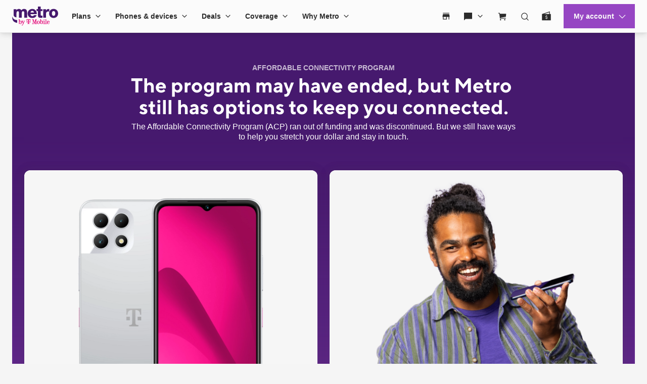

--- FILE ---
content_type: text/html;charset=utf-8
request_url: https://www.metrobyt-mobile.com/benefits/affordable-connectivity-program?icid=MTPR_MTW_P_23HSINYYNF_94976E69D12B0FBB36845
body_size: 24809
content:
<!DOCTYPE html><html lang="en" style="--js--footer-height-overall: 580px; --js--xpr-scrollbar-width: 0px; --js--vh: 6480px; --js--vh-free: 6416px; --js--header-height-overall: 64px; --js--header-height-primary: 64px; --js--header-height-universal: 0px;"><head data-analytics-page-sitename="MbyT" data-analytics-page-pagename="Affordable Connectivity Program" data-analytics-page-channel="Marketing" data-analytics-page-subsection="Landing Page" data-analytics-one-mind-transaction-id="7ea92f44-cffa-4b8d-a3e6-5bea395e3482">
  

  
  <script type="application/ld+json">
    
  </script>
  
  
  <link rel="preconnect" href="//t-mobile.scene7.com"/>
  <link rel="dns-prefetch" href="//smetrics.metrobyt-mobile.com"/>
  
  
  
  
  
  
  
  
  
  
  
  
  
  
  
  
  <meta charset="UTF-8"/>
  <meta name="viewport" content="width=device-width, initial-scale=1"/>
  <title>
      Affordable Connectivity Program Wind Down: Metro Has You Covered
    </title>
  <meta name="description" content="The Affordable Connectivity Program (ACP) will run out of funding in April. Read FAQs &amp; learn about your options to keep saving here."/>
  <meta name="template" content="digx-metro-page"/>
  <link rel="canonical" href="https://www.metrobyt-mobile.com/benefits/affordable-connectivity-program"/>
  <link rel="alternate" href="https://www.metrobyt-mobile.com/benefits/affordable-connectivity-program" hreflang="en"/>
  <link rel="alternate" href="https://hola.metrobyt-mobile.com/benefits/affordable-connectivity-program" hreflang="es"/>
  <meta name="twitter:card" content="summary"/>
  <meta name="twitter:title" content="Affordable Connectivity Program Wind Down: Metro Has You Covered"/>
  <meta name="twitter:description" content="The Affordable Connectivity Program (ACP) will run out of funding in April. Read FAQs &amp; learn about your options to keep saving here."/>
  <meta property="og:title" content="Affordable Connectivity Program Wind Down: Metro Has You Covered"/>
  <meta property="og:type" content="website"/>
  <meta property="og:description" content="The Affordable Connectivity Program (ACP) will run out of funding in April. Read FAQs &amp; learn about your options to keep saving here."/>
  <meta property="og:url" content="https://www.metrobyt-mobile.com/benefits/affordable-connectivity-program"/>
  
  
  
  
  
  
  
  
  <link rel="stylesheet" href="/etc.clientlibs/digx/experience/clientlibs/clientlib-grid.ACSHASH6d6b99d87d5b7b6e50231f4dea4580cb.css" type="text/css"/>
  <link rel="stylesheet" href="/etc.clientlibs/digx/experience/clientlibs/clientlib-experience-main.ACSHASH4e04ba87fcf8453924ec9f62ca8b1b54.css" type="text/css"/>
  <link rel="stylesheet" href="/etc.clientlibs/digx/experience/clientlibs/clientlib-metro.ACSHASH0b7551dd8fa490121da2255ff7da2963.css" type="text/css"/>
  <link rel="stylesheet" href="/etc.clientlibs/digx/experience/clientlibs/clientlib-experience-components.ACSHASHdc80375a65f69f47c81d1f0d0c6d4017.css" type="text/css"/>
  <link rel="stylesheet" href="/etc.clientlibs/digx/experience/clientlibs/clientlib-experience-forms.ACSHASH28af99c1c71eae6d0a0fcd8777e541fc.css" type="text/css"/>
  
  
 </head>
 <body class="page basicpage at-body-style " id="page-0ae7977436" data-authentication-required="false" data-tmm-authentication-required="false" data-enable-lobo-access="false" data-wcm-mode="DISABLED" data-phx-page-fullbleed="false" data-phx-page-gutter="true" data-phx-page-maxwidth-content="default" data-phx-page-footer-pushed="false" data-phx-page-background="default" data-phx-page-navigation-title="Affordable Connectivity Program Wind Down: Metro Has You Covered" itemtype="https://schema.org/FAQPage" itemscope="" data-alpine-init="true" data-auth-state="prospect">
  <div id="content-root" class="xpr-layoutRoot">
   <header id="content-header" class="xpr-layoutHeader">
    <div id="layoutHeader-0c788f05c7" class="cmp-experiencefragment cmp-experiencefragment--xf-metro-default-header ">
     <div class="xpr-skipLink" data-xpr-component="skipLink">
      <a class="phx:hide-visually" href="#content-main">Skip to main content</a>
     </div>
     <div data-unav-component="header" class="unav-header unav-header--pinned">
      <link rel="stylesheet" href="/etc.clientlibs/digx/unav/clientlibs/clientlib-unav-main.ACSHASH0e31faa7ad41d7e1da3888057f42bedc.css" type="text/css"/>
      <link rel="stylesheet" href="/etc.clientlibs/digx/unav/components/content/header/v1/header/clientlib.ACSHASH8109e49f32fbf91cac066731e6c712bb.css" type="text/css"/>
      <div class="branch-journeys-top" style="display:none;"></div>
      <div class="unav-header__container" x-data="header()" @keydown.escape="isMenuOpen=false; isAccountOpen=false" @click.outside="$event.composedPath().includes($el) ? null : (document.body.classList.remove(&#39;no-scroller&#39;), isMenuOpen=false, isAccountOpen=false)" data-subtheme="metro" data-unav-header-sticky="true" data-xpr-web-view-hidden="">
       <template x-if="displayScreenShareBanner">
       </template>
       <div class="unav-header__mobile">
        <div class="unav-header__logo unav-header__logo--mobile">
         <a href="/" data-analytics-navigation-name="MetroByT-Mobile" target="_self"> <img src="/content/dam/digx/metro/us/en/branding/logos/corporate/metro-d-light-2022.svg" alt="metro by T-Mobile" width="94" height="41"/> </a>
        </div>
        <div class="unav-header__mobileAuth">
         <button type="button" class="unav-header__authToggle unav-header__authToggle--unauthenticated" @click="openAuthMobileMenu()" :aria-expanded="isAccountOpen" aria-label="My account" data-domain-mapping="none" aria-expanded="false">
          <svg data-size="md" class="phx-icon " width="24" height="24" viewBox="0 0 24 24" fill="currentColor" xmlns="http://www.w3.org/2000/svg" focusable="false" aria-hidden="true">
           <path d="M12 11.6914C11.0375 11.6914 10.2136 11.3487 9.52825 10.6634C8.84275 9.97791 8.5 9.15391 8.5 8.19141C8.5 7.22891 8.84275 6.40499 9.52825 5.71966C10.2136 5.03416 11.0375 4.69141 12 4.69141C12.9625 4.69141 13.7864 5.03416 14.4718 5.71966C15.1573 6.40499 15.5 7.22891 15.5 8.19141C15.5 9.15391 15.1573 9.97791 14.4718 10.6634C13.7864 11.3487 12.9625 11.6914 12 11.6914ZM4.5 19.3069V17.0837C4.5 16.594 4.633 16.1405 4.899 15.7232C5.165 15.3058 5.5205 14.985 5.9655 14.7607C6.95383 14.2762 7.95092 13.9127 8.95675 13.6704C9.96258 13.4281 10.977 13.3069 12 13.3069C13.023 13.3069 14.0374 13.4281 15.0433 13.6704C16.0491 13.9127 17.0462 14.2762 18.0345 14.7607C18.4795 14.985 18.835 15.3058 19.101 15.7232C19.367 16.1405 19.5 16.594 19.5 17.0837V19.3069H4.5Z"></path>
          </svg> Log in </button>
        </div><button type="button" class="unav-header__menu" @click.prevent="openMobileMenu()" :aria-expanded="isMenuOpen" aria-label="Menu" data-domain-mapping="none" aria-expanded="false">
         <svg data-size="xx" class="phx-icon " width="24" height="24" viewBox="0 0 24 24" fill="currentColor" xmlns="http://www.w3.org/2000/svg" focusable="false" aria-hidden="true">
          <path d="M3.5 17.6347V16.1347H20.5V17.6347H3.5ZM3.5 12.7501V11.2501H20.5V12.7501H3.5ZM3.5 7.86545V6.36548H20.5V7.86545H3.5Z"></path>
         </svg></button>
       </div>
       <div class="unav-header__track" data-header-track="" x-trap.noscroll="!isDesktop ? isMenuOpen : false" :class="{ &#39;unav-header__track--open&#39; : isMenuOpen, &#39;unav-header__track--noscroll&#39; : isAccountOpen }">
        <div class="unav-header__mobileControls">
         <button type="button" @click.prevent="document.body.classList.remove(&#39;no-scroller&#39;);isMenuOpen = ! isMenuOpen" :aria-expanded="isMenuOpen ? &#39;true&#39; : &#39;false&#39;" aria-label="Collapse menu" aria-expanded="false">
          <svg data-size="xx" class="phx-icon " width="24" height="24" viewBox="0 0 24 24" fill="currentColor" xmlns="http://www.w3.org/2000/svg" focusable="false" aria-hidden="true">
           <path d="M6.40002 18.6538L5.34619 17.6L10.9462 12L5.34619 6.40002L6.40002 5.34619L12 10.9462L17.6 5.34619L18.6538 6.40002L13.0538 12L18.6538 17.6L17.6 18.6538L12 13.0538L6.40002 18.6538Z"></path>
          </svg></button>
        </div>
        <div data-header-primary="" class="unav-header__primary">
         <div class="unav-header__primaryContainer">
          <div>
           <div class="unav-header__logo unav-header__logo--desktop">
            <a href="/" data-analytics-navigation-name="MetroByT-Mobile" data-domain-mapping="none" target="_self"> <img src="/content/dam/digx/metro/us/en/branding/logos/corporate/metro-d-light-2022.svg" alt="metro by T-Mobile" width="94" height="41"/> </a>
           </div>
          </div>
          <div class="unav-header__search unav-header__search--compact">
           <link rel="stylesheet" href="/etc.clientlibs/digx/unav/components/content/utility-search/v1/utility-search/clientlib.ACSHASHf90ee239021261f824a384137630fb21.css" type="text/css"/>
           <div class="unav-headerTool unav-headerTool--search unav-search" x-data="unavSearch()" @keydown.escape="closeSearch" @click.outside="$event.composedPath().includes($el) ? null : (isDesktop ? isOpen=false : null)">
            <div data-unav-search-settings="" data-unav-search-target="_self" data-unav-search-numberofresults="8" data-unav-search-searchhub="METRO" data-unav-search-searchdomain="https://www.metrobyt-mobile.com" data-unav-search-enablecaching="true" data-unav-search-enablecachesearchtopsuggestions="true" data-unav-search-enablesearchrecommendations="true" data-unav-search-enablepromotions="true" data-unav-search-enablepopularsearch="true" data-unav-search-popularsearchcount="4" data-unav-search-enabletopsuggestioncaching="true" data-unav-search-enablerecentsearch="false" data-unav-search-recentsearchcount="5" data-unav-search-enableautosuggestion="true" data-unav-search-autofillcategorycount="2" data-unav-search-autofillsearchcount="3" data-unav-search-enabletopsuggestion="true" data-unav-search-topsuggestionsearchcount="3"></div><button type="button" class="unav-headerTool__link false unav-headerTool__link--search" @click.prevent="openSearch" :aria-expanded="isOpen" aria-expanded="false">
             <svg data-size="sm" class="phx-icon " width="24" height="24" viewBox="0 0 24 24" fill="currentColor" xmlns="http://www.w3.org/2000/svg" focusable="false" aria-hidden="true">
              <path fill-rule="evenodd" clip-rule="evenodd" d="M17.1018 18.1624C15.717 19.3101 13.9391 20 12 20C7.58172 20 4 16.4183 4 12C4 7.58172 7.58172 4 12 4C16.4183 4 20 7.58172 20 12C20 13.9391 19.3101 15.717 18.1624 17.1018L22.5607 21.5001L21.5001 22.5607L17.1018 18.1624ZM18.5 12C18.5 15.5899 15.5899 18.5 12 18.5C8.41015 18.5 5.5 15.5899 5.5 12C5.5 8.41015 8.41015 5.5 12 5.5C15.5899 5.5 18.5 8.41015 18.5 12Z"></path>
             </svg><span class="unav-headerTool__linkLabel unav-headerTool__linkLabel--hideLabel">Search</span> </button>
            <div x-show="!isDesktop || isOpen" x-trap="isOpen" class="unav-search__overlay" style="display: none">
             <form novalidate="" autocomplete="off" role="search" aria-label="Sitewide" class="unav-search__form" @submit.prevent="submit(searchTerm,&#39;&#39;,$event ,&#39;&#39;, false)">
              <input id="unav-search-input-mobile" type="search" placeholder=" " class="unav-search__input" autocorrect="off" autocapitalize="off" autocomplete="off" spellcheck="off" role="combobox" aria-autocomplete="list" aria-owns="search-results-recent search-results-popular search-results-categories search-results-suggestions search-results-top-suggestions" x-ref="searchinput" x-model="searchTerm" @keydown="openSearchSuggestions" @touchstart.passive="!isDesktop ? openSearchSuggestionsImmediate : false" @input.debounce.300ms="getSearchSuggestions" @keydown.down="focusFirstSearchResult" @keydown.up="focusLastSearchResult" :aria-expanded="isOpen" aria-expanded="false"/> <label class="unav-search__label" for="unav-search-input-mobile"> Search </label> <button type="submit" class="unav-search__submit" :data-analytics-search-input="&#39;tNav|Search|&#39; + searchTerm" :disabled="searchTerm.length === 0" data-analytics-search-input="tNav|Search|" disabled="disabled">
               <svg data-size="md" class="phx-icon " width="24" height="24" viewBox="0 0 24 24" fill="currentColor" xmlns="http://www.w3.org/2000/svg" focusable="false" aria-hidden="true">
                <path fill-rule="evenodd" clip-rule="evenodd" d="M17.1018 18.1624C15.717 19.3101 13.9391 20 12 20C7.58172 20 4 16.4183 4 12C4 7.58172 7.58172 4 12 4C16.4183 4 20 7.58172 20 12C20 13.9391 19.3101 15.717 18.1624 17.1018L22.5607 21.5001L21.5001 22.5607L17.1018 18.1624ZM18.5 12C18.5 15.5899 15.5899 18.5 12 18.5C8.41015 18.5 5.5 15.5899 5.5 12C5.5 8.41015 8.41015 5.5 12 5.5C15.5899 5.5 18.5 8.41015 18.5 12Z"></path>
               </svg><span class="phx:hide-visually">Submit search query</span> </button> <button type="button" class="unav-search__close" @click="closeSearch" :aria-expanded="isOpen" aria-expanded="false">
               <svg data-size="md" class="phx-icon " width="24" height="24" viewBox="0 0 24 24" fill="currentColor" xmlns="http://www.w3.org/2000/svg" focusable="false" aria-hidden="true">
                <path d="M8.39998 16.6538L12 13.0538L15.6 16.6538L16.6538 15.6L13.0538 12L16.6538 8.39998L15.6 7.34615L12 10.9462L8.39998 7.34615L7.34615 8.39998L10.9461 12L7.34615 15.6L8.39998 16.6538ZM12.0016 21.5C10.6877 21.5 9.45268 21.2506 8.29655 20.752C7.1404 20.2533 6.13472 19.5765 5.2795 18.7217C4.42427 17.8669 3.74721 16.8616 3.24833 15.706C2.74944 14.5504 2.5 13.3156 2.5 12.0017C2.5 10.6877 2.74933 9.45268 3.248 8.29655C3.74667 7.1404 4.42342 6.13472 5.27825 5.2795C6.1331 4.42427 7.13834 3.74721 8.29398 3.24833C9.44959 2.74944 10.6844 2.5 11.9983 2.5C13.3122 2.5 14.5473 2.74933 15.7034 3.248C16.8596 3.74667 17.8652 4.42342 18.7205 5.27825C19.5757 6.1331 20.2527 7.13834 20.7516 8.29398C21.2505 9.44959 21.5 10.6844 21.5 11.9983C21.5 13.3122 21.2506 14.5473 20.752 15.7034C20.2533 16.8596 19.5765 17.8652 18.7217 18.7205C17.8669 19.5757 16.8616 20.2527 15.706 20.7516C14.5504 21.2505 13.3156 21.5 12.0016 21.5Z"></path>
               </svg><span class="phx:hide-visually">Close out of search</span> </button>
             </form>
             <div class="unav-search__results" x-ref="searchresults" x-show="isOpen" @keydown.down="$focus.wrap().next()" @keydown.up="$focus.wrap().previous()" style="display: none;">
              <div class="unav-search__group unav-search__group--recent" x-show="enableRecentSearch &amp;&amp; searchTerm.length === 0 &amp;&amp; recentSearch.length&gt;0" style="display: none;">
               <span class="unav-search__heading" id="results-describedby-recent-mobile" x-text="&#39;&#39;||&#39;Recent Search&#39;">Recent Search</span>
               <ul id="search-results-recent-mobile" aria-labelledby="results-describedby-recent-mobile">
                <template x-for="item in recentSearch">
                 <li>
                  <svg data-size="md" class="phx-icon " width="24" height="24" viewBox="0 0 24 24" fill="currentColor" xmlns="http://www.w3.org/2000/svg" focusable="false" aria-hidden="true">
                   <path fill-rule="evenodd" clip-rule="evenodd" d="M17.1018 18.1624C15.717 19.3101 13.9391 20 12 20C7.58172 20 4 16.4183 4 12C4 7.58172 7.58172 4 12 4C16.4183 4 20 7.58172 20 12C20 13.9391 19.3101 15.717 18.1624 17.1018L22.5607 21.5001L21.5001 22.5607L17.1018 18.1624ZM18.5 12C18.5 15.5899 15.5899 18.5 12 18.5C8.41015 18.5 5.5 15.5899 5.5 12C5.5 8.41015 8.41015 5.5 12 5.5C15.5899 5.5 18.5 8.41015 18.5 12Z"></path>
                  </svg><button type="button" @click="submit(item,&#39;&#39;,$event,&#39;&#39;, false)" x-text="item" :disabled="recentSearch.length===0" :aria-label="&#39;Search for &#39;+ item" data-analytics-search="tNav|Search|Recent Searches"> </button></li>
                </template>
               </ul><span role="status" class="phx:hide-visually" aria-live="polite" x-text="recentSearch?.length + &#39; recent searches&#39;">0 recent searches</span>
              </div>
              <div class="unav-search__group unav-search__group--popular" x-show="enablePopularSearch &amp;&amp; searchTerm.length === 0 &amp;&amp; popularSuggestions.length&gt;0" style="display: none;">
               <span class="unav-search__heading" id="results-describedby-popular-mobile" x-text="&#39;&#39; || &#39;Popular&#39;">Popular</span>
               <ul x-show="searchTerm.length === 0" id="search-results-popular-mobile" aria-labelledby="results-describedby-popular-mobile">
                <template x-for="popular in popularSuggestions">
                 <li><button type="button" x-show="popular &amp;&amp; popular.displayText &amp;&amp; popular.expression" @click="submit(popular.expression,&#39;&#39;,$event,&#39;Popular&#39;, true)" x-html="popular.displayText" :disabled="searchTerm.length&gt;0 || popularSuggestions?.length===0" :aria-label="&#39;Search for &#39;+ popular?.expression" data-analytics-search="tNav|Search|Popular"> </button></li>
                </template>
               </ul><span role="status" class="phx:hide-visually" aria-live="polite" x-text="popularSuggestions?.length + &#39; popular search suggestions&#39;">0 popular search suggestions</span>
              </div>
              <div class="unav-search__group unav-search__group--top" x-show="searchTerm.length &gt;= 3 &amp;&amp; topSuggestionItem?.displayText &amp;&amp; topSuggestionItem?.expression &amp;&amp; topSuggestions?.categories?.length&gt;0" style="display: none;">
               <button type="button" @click="submit(topSuggestionItem?.expression,&#39;&#39;,$event,&#39;&#39;, true)" x-html="topSuggestionItem?.displayText" :disabled="searchTerm.length&lt;=3 || !topSuggestionItem?.displayText || !topSuggestionItem?.expression" :aria-label="&#39;Search for &#39;+ topSuggestionItem?.expression" data-analytics-search="tNav|Search" disabled="disabled" aria-label="Search for undefined">undefined</button>
              </div>
              <div class="unav-search__group unav-search__group--categories" x-show="searchTerm.length &gt;= 3 &amp;&amp; topSuggestionItem &amp;&amp; topSuggestions?.categories?.length&gt;0" style="display: none;">
               <span class="phx:hide-visually" id="results-describedby-categories-mobile">Categories</span>
               <ul id="search-results-categories-mobile" aria-labelledby="results-describedby-categories-mobile">
                <template x-for="category in topSuggestions?.categories">
                 <li><button type="button" :disabled="!searchTerm || searchTerm.length===0 || topSuggestions?.categories?.length===0" :data-analytics-search="&#39;tNav|Search|&#39;+ category +&#39;|&#39; + topSuggestionItem?.expression" :aria-label="&#39;Search for &#39;+ searchTerm +&#39; in &#39;+ category" x-html="category" @click="submit(topSuggestionItem?.expression, category, $event,&#39;&#39;, true)"> </button></li>
                </template>
               </ul><span role="status" class="phx:hide-visually" aria-live="polite" x-text="topSuggestions?.categories?.length + &#39; categories&#39;">undefined categories</span>
              </div>
              <div class="unav-search__group unav-search__group--suggestions" x-show="searchTerm.length &gt; 0" style="display: none;">
               <span class="phx:hide-visually" id="results-describedby-suggestions-mobile">Suggestions</span>
               <ul id="search-results-suggestions-mobile" aria-labelledby="results-describedby-suggestions-mobile">
                <template x-for="item in searchSuggestions">
                 <li><button type="button" @click="submit(item.expression, &#39;&#39; , $event,&#39;&#39;, true)" x-html="item.displayText" :disabled="searchTerm.length===0 || searchSuggestions?.length===0" :aria-label="&#39;Search for &#39;+ item?.expression" data-analytics-search="tNav|Search"> </button></li>
                </template>
               </ul><span role="status" class="phx:hide-visually" aria-live="polite" x-text="searchSuggestions?.length + &#39; search suggestions&#39;">0 search suggestions</span>
              </div>
              <div class="unav-search__group unav-search__group--popular" x-show="enableTopSuggestion &amp;&amp; searchTerm.length &gt;= 3 &amp;&amp; topSuggestions?.topSugResult?.length&gt;0" style="display: none;">
               <span class="unav-search__heading" id="results-describedby-top-suggestions-mobile" x-text="&#39;&#39;|| &#39;Top Suggestions&#39;">Top Suggestions</span>
               <ul id="search-results-top-suggestions-mobile" aria-labelledby="results-describedby-top-suggestions-mobile">
                <template x-for="item in topSuggestions?.topSugResult">
                 <li x-show="item?.uri"><a @click="coveoEvent(item)" :href="item.uri" class="unav-search__device" :aria-hidden="searchTerm.length&lt;=3 || topSuggestions?.topSugResult?.length===0 ? &#39;true&#39; : &#39;false&#39;" data-analytics-search="tNav|Search|Top Suggestions">
                   <template x-if="item.thumbnail">
                    <img class="unav-search__deviceImg" :src="item.thumbnail" alt=""/>
                   </template>
                   <div class="unav-search__deviceInfo">
                    <p x-show="item.brand" x-text="item.brand" class="phx:weight-bold"></p>
                    <p x-show="item.familyname" x-html="item.familyname"></p>
                    <p x-show="item.date" x-text="item.date"></p>
                   </div></a></li>
                </template>
               </ul><span role="status" class="phx:hide-visually" aria-live="polite" x-text="topSuggestions?.topSugResult?.length + &#39; top suggestions&#39;">undefined top suggestions</span>
              </div>
             </div>
            </div>
           </div>
           
          </div>
          <nav class="unav-header__nav" aria-label="Main">
           <ul class="unav-nav unav-headerNav">
            <li class="unav-headerNav__item" x-data="headerDropdown()" x-trap="isTabbing || !isDesktop ? isOpen : null" @mouseleave="isDesktop ? isOpen = false : null" @keyup.escape="isDesktop ? isOpen = false : null" @click.outside="$event.composedPath().includes($el) ? null : (isDesktop ? isOpen=false : null)" :class="{ &#39;unav-headerNav__item--open&#39; : isOpen }" data-customer="authenticated">
             <div class="unav-headerNav__header" @mouseover="isDesktop &amp;&amp; !isTabbing ? isOpen = true : null">
              <a href="/my-account/dashboard" class="unav-headerNav__header-link " data-analytics-navigation-name="My account" data-domain-mapping="none" target="_self">My account</a>
             </div></li>
            <li class="unav-headerNav__item" x-data="headerDropdown()" x-trap="isTabbing || !isDesktop ? isOpen : null" @mouseleave="isDesktop ? isOpen = false : null" @keyup.escape="isDesktop ? isOpen = false : null" @click.outside="$event.composedPath().includes($el) ? null : (isDesktop ? isOpen=false : null)" :class="{ &#39;unav-headerNav__item--open&#39; : isOpen }" data-customer="authenticated">
             <div class="unav-headerNav__header" @mouseover="isDesktop &amp;&amp; !isTabbing ? isOpen = true : null">
              <a href="/my-account/monthlytotal" class="unav-headerNav__header-link " data-analytics-navigation-name="Monthly total" data-domain-mapping="none" target="_self">Monthly total</a>
             </div></li>
            <li class="unav-headerNav__item" x-data="headerDropdown()" x-trap="isTabbing || !isDesktop ? isOpen : null" @mouseleave="isDesktop ? isOpen = false : null" @keyup.escape="isDesktop ? isOpen = false : null" @click.outside="$event.composedPath().includes($el) ? null : (isDesktop ? isOpen=false : null)" :class="{ &#39;unav-headerNav__item--open&#39; : isOpen }" data-customer="prospect">
             <div class="unav-headerNav__header" @mouseover="isDesktop &amp;&amp; !isTabbing ? isOpen = true : null">
              <a href="/phone-plans" class="unav-headerNav__header-link " data-analytics-navigation-name="Plans" data-domain-mapping="none" target="_self">Plans</a> <button type="button" class="unav-header__toggle" @click.prevent="isOpen = !isOpen" :aria-expanded="isOpen" aria-expanded="false"> <span class="phx:hide-visually">Plans</span>
               <svg data-size="xx" class="phx-icon unav-headerNav__chevron" width="24" height="24" viewBox="0 0 24 24" fill="currentColor" xmlns="http://www.w3.org/2000/svg" focusable="false" aria-hidden="true">
                <path d="M12 15.3541L6.34619 9.70031L7.40002 8.64648L12 13.2465L16.6 8.64648L17.6538 9.70031L12 15.3541Z"></path>
               </svg></button>
             </div>
             <div class="unav-header__dropdown" :class="{ &#39;unav-header__dropdown--open&#39; : isOpen }">
              <ul class="unav-nav__single__column">
               <li data-customer="prospect" style="--index: 0"><a class=" " target="_self" data-domain-mapping="none" data-analytics-navigation-name="Plans|Cell phone plans" href="https://www.metrobyt-mobile.com/phone-plans">Cell phone plans</a></li>
               <li data-customer="any" style="--index: 1"><a class=" " target="_self" data-domain-mapping="none" data-analytics-navigation-name="Plans|Watch &amp; tablet plans" href="/plans/connected-devices">Watch &amp; tablet plans</a></li>
               <li data-customer="any" style="--index: 2"><a class=" " target="_self" data-domain-mapping="none" data-analytics-navigation-name="Plans|Home Internet plans" href="/plans/home-internet">Home Internet plans</a></li>
               <li data-customer="any" style="--index: 3"><a class=" " target="_self" data-domain-mapping="none" data-analytics-navigation-name="Plans|Bring Your Own Phone" href="/deals/one-line-for-25-phone-plan">Bring Your Own Phone</a></li>
               <li data-customer="any" style="--index: 4"><a class=" " target="_self" data-domain-mapping="none" data-analytics-navigation-name="Plans|Add Ons" href="/shop/services?INTNAV=tNav%3APlans%3AServices">Add Ons</a></li>
               <li data-customer="any" style="--index: 5"><a class=" " target="_self" data-domain-mapping="none" data-analytics-navigation-name="Plans|$40 Period." href="https://www.metrobyt-mobile.com/deals/single-line-free-phone">$40 Period.</a></li>
              </ul>
             </div></li>
            <li class="unav-headerNav__item" x-data="headerDropdown()" x-trap="isTabbing || !isDesktop ? isOpen : null" @mouseleave="isDesktop ? isOpen = false : null" @keyup.escape="isDesktop ? isOpen = false : null" @click.outside="$event.composedPath().includes($el) ? null : (isDesktop ? isOpen=false : null)" :class="{ &#39;unav-headerNav__item--open&#39; : isOpen }" data-customer="any">
             <div class="unav-headerNav__header" @mouseover="isDesktop &amp;&amp; !isTabbing ? isOpen = true : null">
              <a href="/cell-phones" class="unav-headerNav__header-link " data-analytics-navigation-name="Phones &amp; devices" data-domain-mapping="none" target="_self">Phones &amp; devices</a> <button type="button" class="unav-header__toggle" @click.prevent="isOpen = !isOpen" :aria-expanded="isOpen" aria-expanded="false"> <span class="phx:hide-visually">Phones &amp; devices</span>
               <svg data-size="xx" class="phx-icon unav-headerNav__chevron" width="24" height="24" viewBox="0 0 24 24" fill="currentColor" xmlns="http://www.w3.org/2000/svg" focusable="false" aria-hidden="true">
                <path d="M12 15.3541L6.34619 9.70031L7.40002 8.64648L12 13.2465L16.6 8.64648L17.6538 9.70031L12 15.3541Z"></path>
               </svg></button>
             </div>
             <div class="unav-header__dropdown" :class="{ &#39;unav-header__dropdown--open&#39; : isOpen }">
              <ul class="unav-nav__single__column">
               <li data-customer="any" style="--index: 0"><a class=" " target="_self" data-domain-mapping="none" data-analytics-navigation-name="Phones &amp; devices|Cell phones" href="/cell-phones">Cell phones</a></li>
               <li data-customer="any" style="--index: 1"><a class=" " target="_self" data-domain-mapping="none" data-analytics-navigation-name="Phones &amp; devices|Apple iPhones" href="https://www.metrobyt-mobile.com/cell-phones/brand/apple">Apple iPhones</a></li>
               <li data-customer="any" style="--index: 2"><a class=" " target="_self" data-domain-mapping="none" data-analytics-navigation-name="Phones &amp; devices|Android phones" href="https://www.metrobyt-mobile.com/cell-phones/osy/android">Android phones</a></li>
               <li data-customer="any" style="--index: 3"><a class=" " target="_self" data-domain-mapping="none" data-analytics-navigation-name="Phones &amp; devices|Tablets" href="/tablets">Tablets</a></li>
               <li data-customer="any" style="--index: 4"><a class=" " target="_self" data-domain-mapping="none" data-analytics-navigation-name="Phones &amp; devices|Smart watches" href="/smart-watches">Smart watches</a></li>
               <li data-customer="any" style="--index: 5"><a class=" " target="_self" data-domain-mapping="none" data-analytics-navigation-name="Phones &amp; devices|Bring your own phone" href="/resources/bring-your-own-phone">Bring your own phone</a></li>
               <li data-customer="any" style="--index: 6"><a class=" " target="_self" data-domain-mapping="none" data-analytics-navigation-name="Phones &amp; devices|Device trade-in" href="/trade-in">Device trade-in</a></li>
               <li data-customer="any" style="--index: 7"><a class=" " target="_self" data-domain-mapping="none" data-analytics-navigation-name="Phones &amp; devices|Activate" href="/resources/activate">Activate</a></li>
              </ul>
             </div></li>
            <li class="unav-headerNav__item" x-data="headerDropdown()" x-trap="isTabbing || !isDesktop ? isOpen : null" @mouseleave="isDesktop ? isOpen = false : null" @keyup.escape="isDesktop ? isOpen = false : null" @click.outside="$event.composedPath().includes($el) ? null : (isDesktop ? isOpen=false : null)" :class="{ &#39;unav-headerNav__item--open&#39; : isOpen }" data-customer="authenticated">
             <div class="unav-headerNav__header" @mouseover="isDesktop &amp;&amp; !isTabbing ? isOpen = true : null">
              <a href="/phone-plans" class="unav-headerNav__header-link " data-analytics-navigation-name="Plans" data-domain-mapping="none" target="_self">Plans</a> <button type="button" class="unav-header__toggle" @click.prevent="isOpen = !isOpen" :aria-expanded="isOpen" aria-expanded="false"> <span class="phx:hide-visually">Plans</span>
               <svg data-size="xx" class="phx-icon unav-headerNav__chevron" width="24" height="24" viewBox="0 0 24 24" fill="currentColor" xmlns="http://www.w3.org/2000/svg" focusable="false" aria-hidden="true">
                <path d="M12 15.3541L6.34619 9.70031L7.40002 8.64648L12 13.2465L16.6 8.64648L17.6538 9.70031L12 15.3541Z"></path>
               </svg></button>
             </div>
             <div class="unav-header__dropdown" :class="{ &#39;unav-header__dropdown--open&#39; : isOpen }">
              <ul class="unav-nav__single__column">
               <li data-customer="authenticated" style="--index: 0"><a class=" " target="_self" data-domain-mapping="none" data-analytics-navigation-name="Plans|Watch &amp; tablet plans" href="/plans/connected-devices">Watch &amp; tablet plans</a></li>
               <li data-customer="authenticated" style="--index: 1"><a class=" " target="_self" data-domain-mapping="none" data-analytics-navigation-name="Plans|Internet plans" href="/plans/home-internet">Internet plans</a></li>
               <li data-customer="authenticated" style="--index: 2"><a class=" " target="_self" data-domain-mapping="none" data-analytics-navigation-name="Plans|Add Ons" href="/shop/services?INTNAV=tNav%3APlans%3AServices">Add Ons</a></li>
              </ul>
             </div></li>
            <li class="unav-headerNav__item" x-data="headerDropdown()" x-trap="isTabbing || !isDesktop ? isOpen : null" @mouseleave="isDesktop ? isOpen = false : null" @keyup.escape="isDesktop ? isOpen = false : null" @click.outside="$event.composedPath().includes($el) ? null : (isDesktop ? isOpen=false : null)" :class="{ &#39;unav-headerNav__item--open&#39; : isOpen }" data-customer="any">
             <div class="unav-headerNav__header" @mouseover="isDesktop &amp;&amp; !isTabbing ? isOpen = true : null">
              <a href="/deals" class="unav-headerNav__header-link " data-analytics-navigation-name="Deals" data-domain-mapping="none" target="_self">Deals</a> <button type="button" class="unav-header__toggle" @click.prevent="isOpen = !isOpen" :aria-expanded="isOpen" aria-expanded="false"> <span class="phx:hide-visually">Deals</span>
               <svg data-size="xx" class="phx-icon unav-headerNav__chevron" width="24" height="24" viewBox="0 0 24 24" fill="currentColor" xmlns="http://www.w3.org/2000/svg" focusable="false" aria-hidden="true">
                <path d="M12 15.3541L6.34619 9.70031L7.40002 8.64648L12 13.2465L16.6 8.64648L17.6538 9.70031L12 15.3541Z"></path>
               </svg></button>
             </div>
             <div class="unav-header__dropdown" :class="{ &#39;unav-header__dropdown--open&#39; : isOpen }">
              <ul class="unav-nav__single__column">
               <li data-customer="any" style="--index: 0"><a class=" " target="_self" data-domain-mapping="none" data-analytics-navigation-name="Deals|See all deals" href="/deals">See all deals</a></li>
               <li data-customer="any" style="--index: 1"><a class=" " target="_self" data-domain-mapping="none" data-analytics-navigation-name="Deals|Apple" href="/deals/apple">Apple</a></li>
               <li data-customer="any" style="--index: 2"><a class=" " target="_self" data-domain-mapping="none" data-analytics-navigation-name="Deals|Samsung" href="/deals/samsung">Samsung</a></li>
               <li data-customer="any" style="--index: 3"><a class=" " target="_self" data-domain-mapping="none" data-analytics-navigation-name="Deals|Motorola" href="/deals/motorola">Motorola</a></li>
               <li data-customer="any" style="--index: 4"><a class=" " target="_self" data-domain-mapping="none" data-analytics-navigation-name="Deals|Revvl" href="/deals/revvl">Revvl</a></li>
               <li data-customer="any" style="--index: 5"><a class=" " target="_self" data-domain-mapping="none" data-analytics-navigation-name="Deals|Free Phones" href="/deals/free-phone-when-you-switch">Free Phones</a></li>
               <li data-customer="any" style="--index: 6"><a class=" " target="_self" data-domain-mapping="none" data-analytics-navigation-name="Deals|Upgrades" href="/deals/upgrades">Upgrades</a></li>
              </ul>
             </div></li>
            <li class="unav-headerNav__item" x-data="headerDropdown()" x-trap="isTabbing || !isDesktop ? isOpen : null" @mouseleave="isDesktop ? isOpen = false : null" @keyup.escape="isDesktop ? isOpen = false : null" @click.outside="$event.composedPath().includes($el) ? null : (isDesktop ? isOpen=false : null)" :class="{ &#39;unav-headerNav__item--open&#39; : isOpen }" data-customer="prospect">
             <div class="unav-headerNav__header" @mouseover="isDesktop &amp;&amp; !isTabbing ? isOpen = true : null">
              <a href="/coverage/network" class="unav-headerNav__header-link " data-analytics-navigation-name="Coverage" data-domain-mapping="none" target="_self">Coverage</a> <button type="button" class="unav-header__toggle" @click.prevent="isOpen = !isOpen" :aria-expanded="isOpen" aria-expanded="false"> <span class="phx:hide-visually">Coverage</span>
               <svg data-size="xx" class="phx-icon unav-headerNav__chevron" width="24" height="24" viewBox="0 0 24 24" fill="currentColor" xmlns="http://www.w3.org/2000/svg" focusable="false" aria-hidden="true">
                <path d="M12 15.3541L6.34619 9.70031L7.40002 8.64648L12 13.2465L16.6 8.64648L17.6538 9.70031L12 15.3541Z"></path>
               </svg></button>
             </div>
             <div class="unav-header__dropdown" :class="{ &#39;unav-header__dropdown--open&#39; : isOpen }">
              <ul class="unav-nav__single__column">
               <li data-customer="any" style="--index: 0"><a class=" " target="_self" data-domain-mapping="none" data-analytics-navigation-name="Coverage|Explore 5G network" href="/coverage/network">Explore 5G network</a></li>
               <li data-customer="any" style="--index: 1"><a class=" " target="_self" data-domain-mapping="none" data-analytics-navigation-name="Coverage|5G &amp; 4G coverage map" href="/coverage/coverage-map">5G &amp; 4G coverage map</a></li>
              </ul>
             </div></li>
            <li class="unav-headerNav__item" x-data="headerDropdown()" x-trap="isTabbing || !isDesktop ? isOpen : null" @mouseleave="isDesktop ? isOpen = false : null" @keyup.escape="isDesktop ? isOpen = false : null" @click.outside="$event.composedPath().includes($el) ? null : (isDesktop ? isOpen=false : null)" :class="{ &#39;unav-headerNav__item--open&#39; : isOpen }" data-customer="prospect">
             <div class="unav-headerNav__header" @mouseover="isDesktop &amp;&amp; !isTabbing ? isOpen = true : null">
              <a href="/about/nadayada" class="unav-headerNav__header-link " data-analytics-navigation-name="Why Metro" data-domain-mapping="none" target="_self">Why Metro</a> <button type="button" class="unav-header__toggle" @click.prevent="isOpen = !isOpen" :aria-expanded="isOpen" aria-expanded="false"> <span class="phx:hide-visually">Why Metro</span>
               <svg data-size="xx" class="phx-icon unav-headerNav__chevron" width="24" height="24" viewBox="0 0 24 24" fill="currentColor" xmlns="http://www.w3.org/2000/svg" focusable="false" aria-hidden="true">
                <path d="M12 15.3541L6.34619 9.70031L7.40002 8.64648L12 13.2465L16.6 8.64648L17.6538 9.70031L12 15.3541Z"></path>
               </svg></button>
             </div>
             <div class="unav-header__dropdown" :class="{ &#39;unav-header__dropdown--open&#39; : isOpen }">
              <ul class="unav-nav__single__column">
               <li data-customer="any" style="--index: 0"><a class=" " target="_self" data-domain-mapping="none" data-analytics-navigation-name="Why Metro|Benefits" href="/benefits">Benefits</a></li>
               <li data-customer="any" style="--index: 1"><a class=" " target="_self" data-domain-mapping="none" data-analytics-navigation-name="Why Metro|The Metro Drop" href="/the-drop">The Metro Drop</a></li>
               <li data-customer="any" style="--index: 2"><a class=" " target="_self" data-domain-mapping="none" data-analytics-navigation-name="Why Metro|More On Your Table" href="/moreonyourtable">More On Your Table</a></li>
              </ul>
             </div></li>
           </ul>
          </nav>
          <div class="unav-header__aside" data-unav-header-aside="" style="--js--search-offset: 222px; --js--search-width-max: 300px;">
           <div class="unav-header__store">
            <div class="unav-headerTool " x-data="headerDropdown()" x-trap="isTabbing || !isDesktop ? isOpen : null" @mouseleave.passive="isDesktop ? isOpen = false : null" @keyup.escape="isDesktop ? isOpen = false : null" :class="{ &#39;unav-headerTool--open&#39; : isOpen }">
             <div class="unav-headerTool__header" @mouseover.passive="isDesktop &amp;&amp; !isTabbing ? isOpen = true : null">
              <a href="https://www.metrobyt-mobile.com/stores/locator/" target="_self" class="unav-headerTool__link false" data-analytics-navigation-name="Find a store" data-domain-mapping="none">
               <svg data-size="sm" class="phx-icon " width="24" height="24" viewBox="0 0 24 24" fill="currentColor" xmlns="http://www.w3.org/2000/svg" focusable="false" aria-hidden="true">
                <path d="M4.21169 5.74995V4.25H19.7886V5.74995H4.21169ZM4.25017 19.75V13.75H3.13477V12.25L4.21169 7.25H19.7886L20.8655 12.25V13.75H19.7501V19.75H18.2502V13.75H13.7501V19.75H4.25017ZM5.75012 18.25H12.2502V13.75H5.75012V18.25Z"></path>
               </svg><span class="unav-headerTool__linkLabel unav-headerTool__linkLabel--hideLabel">Find a store</span> </a>
             </div>
            </div>
           </div>
           <div class="unav-header__support">
            <div class="unav-headerTool unav-headerTool--children" x-data="headerDropdown()" x-trap="isTabbing || !isDesktop ? isOpen : null" @mouseleave.passive="isDesktop ? isOpen = false : null" @keyup.escape="isDesktop ? isOpen = false : null" :class="{ &#39;unav-headerTool--open&#39; : isOpen }" @click-away="isOpen = false">
             <div class="unav-headerTool__header" @mouseover.passive="isDesktop &amp;&amp; !isTabbing ? isOpen = true : null">
              <a target="_self" class="unav-headerTool__link false" data-analytics-navigation-name="Help" data-domain-mapping="none">
               <svg data-size="sm" class="phx-icon " width="24" height="24" viewBox="0 0 24 24" fill="currentColor" xmlns="http://www.w3.org/2000/svg" focusable="false" aria-hidden="true">
                <path d="M2.5 22.0384V3.5H21.5V18.5H6.03845L2.5 22.0384Z"></path>
               </svg><span class="unav-headerTool__linkLabel unav-headerTool__linkLabel--hideLabel">Help</span> </a> <button type="button" class="unav-header__toggle" @click.prevent="isOpen = !isOpen" :aria-expanded="isOpen" aria-expanded="false"> <span class="phx:hide-visually">Help</span>
               <svg data-size="sm" class="phx-icon unav-headerTool__chevron" width="24" height="24" viewBox="0 0 24 24" fill="currentColor" xmlns="http://www.w3.org/2000/svg" focusable="false" aria-hidden="true">
                <path d="M12 15.3541L6.34619 9.70031L7.40002 8.64648L12 13.2465L16.6 8.64648L17.6538 9.70031L12 15.3541Z"></path>
               </svg></button>
             </div>
             <div class="unav-header__dropdown" :class="{ &#39;unav-header__dropdown--open&#39; : isOpen }">
              <ul class="unav-nav">
               <li data-customer="any" style="--index: 0"><button type="button" @click="eventNavTypeHandler" data-event-name="metroChatWithUs" data-event-data="{}" target="_self" data-analytics-navigation-name="Help|Chat with us" x-cq-linkchecker="skip"> Chat with us </button></li>
               <li data-customer="any" style="--index: 1"><a target="_self" data-domain-mapping="none" data-analytics-navigation-name="Help|1-888-8metro8" href="tel:1-888-8metro8">1-888-8metro8</a></li>
               <li data-customer="any" style="--index: 2"><a target="_self" data-domain-mapping="none" data-analytics-navigation-name="Help|Online support" href="/support">Online support</a></li>
               <li data-customer="any" style="--index: 3"><a target="_self" data-domain-mapping="none" data-analytics-navigation-name="Help|Contact us" href="/contact-us">Contact us</a></li>
               <li data-customer="any" style="--index: 4"><a target="_self" data-domain-mapping="none" data-analytics-navigation-name="Help|Learn about eSIM" href="/resources/esim">Learn about eSIM</a></li>
               <li data-customer="any" style="--index: 5"><a target="_self" data-domain-mapping="none" data-analytics-navigation-name="Help|Order tracking &amp; activation" href="/order-status">Order tracking &amp; activation</a></li>
               <li data-customer="any" style="--index: 6"><a target="_self" data-domain-mapping="none" data-analytics-navigation-name="Help|Order support" href="/ordersupport">Order support</a></li>
               <li data-customer="any" style="--index: 7" data-analytics-navigation-name="Help|Feedback" id="digital-nav-header-div-feedbackLink"></li>
              </ul>
             </div>
            </div>
           </div>
           <div class="unav-header__cart">
            <div class="unav-headerTool " x-data="headerDropdown()" x-trap="isTabbing || !isDesktop ? isOpen : null" @mouseleave.passive="isDesktop ? isOpen = false : null" @keyup.escape="isDesktop ? isOpen = false : null" :class="{ &#39;unav-headerTool--open&#39; : isOpen }">
             <div class="unav-headerTool__header" @mouseover.passive="isDesktop &amp;&amp; !isTabbing ? isOpen = true : null">
              <a x-data="unavCart()" href="https://www.metrobyt-mobile.com/shop/review" target="_self" class="unav-headerTool__link false" data-domain-mapping="none" :aria-label="ariaLabelCart" aria-label="Cart">
               <svg data-size="sm" class="phx-icon " width="24" height="24" viewBox="0 0 24 24" fill="currentColor" xmlns="http://www.w3.org/2000/svg" focusable="false" aria-hidden="true">
                <path fill-rule="evenodd" clip-rule="evenodd" d="M2 5.75H4.42076L4.73933 7.2151L6.1057 17.75H20V16.25H7.42371L7.33137 15.538L20.164 13.4742L20.8224 6.33696H6.08344L5.62966 4.25H2V5.75ZM9 20.5C9 21.3284 8.32843 22 7.5 22C6.67157 22 6 21.3284 6 20.5C6 19.6716 6.67157 19 7.5 19C8.32843 19 9 19.6716 9 20.5ZM19 20.5C19 21.3284 18.3284 22 17.5 22C16.6716 22 16 21.3284 16 20.5C16 19.6716 16.6716 19 17.5 19C18.3284 19 19 19.6716 19 20.5Z"></path>
               </svg><span class="unav-headerTool__linkLabel  unav-headerTool__linkLabel--hideLabel">Cart</span> <span aria-hidden="true" class="unav-headerTool__linkBadge" data-unav-cart-cookie="tmobglobalshareddata"></span> </a>
              
              
              
              
              
             </div>
            </div>
           </div>
           <div class="unav-header__search unav-header__search--wide" data-unav-header-search="">
            <div class="unav-headerTool unav-headerTool--search unav-search" x-data="unavSearch()" @keydown.escape="closeSearch" @click.outside="$event.composedPath().includes($el) ? null : (isDesktop ? isOpen=false : null)">
             <div data-unav-search-settings="" data-unav-search-target="_self" data-unav-search-numberofresults="8" data-unav-search-searchhub="METRO" data-unav-search-searchdomain="https://www.metrobyt-mobile.com" data-unav-search-enablecaching="true" data-unav-search-enablecachesearchtopsuggestions="true" data-unav-search-enablesearchrecommendations="true" data-unav-search-enablepromotions="true" data-unav-search-enablepopularsearch="true" data-unav-search-popularsearchcount="4" data-unav-search-enabletopsuggestioncaching="true" data-unav-search-enablerecentsearch="false" data-unav-search-recentsearchcount="5" data-unav-search-enableautosuggestion="true" data-unav-search-autofillcategorycount="2" data-unav-search-autofillsearchcount="3" data-unav-search-enabletopsuggestion="true" data-unav-search-topsuggestionsearchcount="3"></div><button type="button" class="unav-headerTool__link false unav-headerTool__link--search" @click.prevent="openSearch" :aria-expanded="isOpen" aria-expanded="false">
              <svg data-size="sm" class="phx-icon " width="24" height="24" viewBox="0 0 24 24" fill="currentColor" xmlns="http://www.w3.org/2000/svg" focusable="false" aria-hidden="true">
               <path fill-rule="evenodd" clip-rule="evenodd" d="M17.1018 18.1624C15.717 19.3101 13.9391 20 12 20C7.58172 20 4 16.4183 4 12C4 7.58172 7.58172 4 12 4C16.4183 4 20 7.58172 20 12C20 13.9391 19.3101 15.717 18.1624 17.1018L22.5607 21.5001L21.5001 22.5607L17.1018 18.1624ZM18.5 12C18.5 15.5899 15.5899 18.5 12 18.5C8.41015 18.5 5.5 15.5899 5.5 12C5.5 8.41015 8.41015 5.5 12 5.5C15.5899 5.5 18.5 8.41015 18.5 12Z"></path>
              </svg><span class="unav-headerTool__linkLabel unav-headerTool__linkLabel--hideLabel">Search</span> </button>
             <div x-show="!isDesktop || isOpen" x-trap="isOpen" class="unav-search__overlay" style="display: none">
              <form novalidate="" autocomplete="off" role="search" aria-label="Sitewide" class="unav-search__form" @submit.prevent="submit(searchTerm,&#39;&#39;,$event ,&#39;&#39;, false)">
               <input id="unav-search-input-desktop" type="search" placeholder=" " class="unav-search__input" autocorrect="off" autocapitalize="off" autocomplete="off" spellcheck="off" role="combobox" aria-autocomplete="list" aria-owns="search-results-recent search-results-popular search-results-categories search-results-suggestions search-results-top-suggestions" x-ref="searchinput" x-model="searchTerm" @keydown="openSearchSuggestions" @touchstart.passive="!isDesktop ? openSearchSuggestionsImmediate : false" @input.debounce.300ms="getSearchSuggestions" @keydown.down="focusFirstSearchResult" @keydown.up="focusLastSearchResult" :aria-expanded="isOpen" aria-expanded="false"/> <label class="unav-search__label" for="unav-search-input-desktop"> Search </label> <button type="submit" class="unav-search__submit" :data-analytics-search-input="&#39;tNav|Search|&#39; + searchTerm" :disabled="searchTerm.length === 0" data-analytics-search-input="tNav|Search|" disabled="disabled">
                <svg data-size="md" class="phx-icon " width="24" height="24" viewBox="0 0 24 24" fill="currentColor" xmlns="http://www.w3.org/2000/svg" focusable="false" aria-hidden="true">
                 <path fill-rule="evenodd" clip-rule="evenodd" d="M17.1018 18.1624C15.717 19.3101 13.9391 20 12 20C7.58172 20 4 16.4183 4 12C4 7.58172 7.58172 4 12 4C16.4183 4 20 7.58172 20 12C20 13.9391 19.3101 15.717 18.1624 17.1018L22.5607 21.5001L21.5001 22.5607L17.1018 18.1624ZM18.5 12C18.5 15.5899 15.5899 18.5 12 18.5C8.41015 18.5 5.5 15.5899 5.5 12C5.5 8.41015 8.41015 5.5 12 5.5C15.5899 5.5 18.5 8.41015 18.5 12Z"></path>
                </svg><span class="phx:hide-visually">Submit search query</span> </button> <button type="button" class="unav-search__close" @click="closeSearch" :aria-expanded="isOpen" aria-expanded="false">
                <svg data-size="md" class="phx-icon " width="24" height="24" viewBox="0 0 24 24" fill="currentColor" xmlns="http://www.w3.org/2000/svg" focusable="false" aria-hidden="true">
                 <path d="M8.39998 16.6538L12 13.0538L15.6 16.6538L16.6538 15.6L13.0538 12L16.6538 8.39998L15.6 7.34615L12 10.9462L8.39998 7.34615L7.34615 8.39998L10.9461 12L7.34615 15.6L8.39998 16.6538ZM12.0016 21.5C10.6877 21.5 9.45268 21.2506 8.29655 20.752C7.1404 20.2533 6.13472 19.5765 5.2795 18.7217C4.42427 17.8669 3.74721 16.8616 3.24833 15.706C2.74944 14.5504 2.5 13.3156 2.5 12.0017C2.5 10.6877 2.74933 9.45268 3.248 8.29655C3.74667 7.1404 4.42342 6.13472 5.27825 5.2795C6.1331 4.42427 7.13834 3.74721 8.29398 3.24833C9.44959 2.74944 10.6844 2.5 11.9983 2.5C13.3122 2.5 14.5473 2.74933 15.7034 3.248C16.8596 3.74667 17.8652 4.42342 18.7205 5.27825C19.5757 6.1331 20.2527 7.13834 20.7516 8.29398C21.2505 9.44959 21.5 10.6844 21.5 11.9983C21.5 13.3122 21.2506 14.5473 20.752 15.7034C20.2533 16.8596 19.5765 17.8652 18.7217 18.7205C17.8669 19.5757 16.8616 20.2527 15.706 20.7516C14.5504 21.2505 13.3156 21.5 12.0016 21.5Z"></path>
                </svg><span class="phx:hide-visually">Close out of search</span> </button>
              </form>
              <div class="unav-search__results" x-ref="searchresults" x-show="isOpen" @keydown.down="$focus.wrap().next()" @keydown.up="$focus.wrap().previous()" style="display: none;">
               <div class="unav-search__group unav-search__group--recent" x-show="enableRecentSearch &amp;&amp; searchTerm.length === 0 &amp;&amp; recentSearch.length&gt;0" style="display: none;">
                <span class="unav-search__heading" id="results-describedby-recent-desktop" x-text="&#39;&#39;||&#39;Recent Search&#39;">Recent Search</span>
                <ul id="search-results-recent-desktop" aria-labelledby="results-describedby-recent-desktop">
                 <template x-for="item in recentSearch">
                  <li>
                   <svg data-size="md" class="phx-icon " width="24" height="24" viewBox="0 0 24 24" fill="currentColor" xmlns="http://www.w3.org/2000/svg" focusable="false" aria-hidden="true">
                    <path fill-rule="evenodd" clip-rule="evenodd" d="M17.1018 18.1624C15.717 19.3101 13.9391 20 12 20C7.58172 20 4 16.4183 4 12C4 7.58172 7.58172 4 12 4C16.4183 4 20 7.58172 20 12C20 13.9391 19.3101 15.717 18.1624 17.1018L22.5607 21.5001L21.5001 22.5607L17.1018 18.1624ZM18.5 12C18.5 15.5899 15.5899 18.5 12 18.5C8.41015 18.5 5.5 15.5899 5.5 12C5.5 8.41015 8.41015 5.5 12 5.5C15.5899 5.5 18.5 8.41015 18.5 12Z"></path>
                   </svg><button type="button" @click="submit(item,&#39;&#39;,$event,&#39;&#39;, false)" x-text="item" :disabled="recentSearch.length===0" :aria-label="&#39;Search for &#39;+ item" data-analytics-search="tNav|Search|Recent Searches"> </button></li>
                 </template>
                </ul><span role="status" class="phx:hide-visually" aria-live="polite" x-text="recentSearch?.length + &#39; recent searches&#39;">0 recent searches</span>
               </div>
               <div class="unav-search__group unav-search__group--popular" x-show="enablePopularSearch &amp;&amp; searchTerm.length === 0 &amp;&amp; popularSuggestions.length&gt;0" style="display: none;">
                <span class="unav-search__heading" id="results-describedby-popular-desktop" x-text="&#39;&#39; || &#39;Popular&#39;">Popular</span>
                <ul x-show="searchTerm.length === 0" id="search-results-popular-desktop" aria-labelledby="results-describedby-popular-desktop">
                 <template x-for="popular in popularSuggestions">
                  <li><button type="button" x-show="popular &amp;&amp; popular.displayText &amp;&amp; popular.expression" @click="submit(popular.expression,&#39;&#39;,$event,&#39;Popular&#39;, true)" x-html="popular.displayText" :disabled="searchTerm.length&gt;0 || popularSuggestions?.length===0" :aria-label="&#39;Search for &#39;+ popular?.expression" data-analytics-search="tNav|Search|Popular"> </button></li>
                 </template>
                </ul><span role="status" class="phx:hide-visually" aria-live="polite" x-text="popularSuggestions?.length + &#39; popular search suggestions&#39;">0 popular search suggestions</span>
               </div>
               <div class="unav-search__group unav-search__group--top" x-show="searchTerm.length &gt;= 3 &amp;&amp; topSuggestionItem?.displayText &amp;&amp; topSuggestionItem?.expression &amp;&amp; topSuggestions?.categories?.length&gt;0" style="display: none;">
                <button type="button" @click="submit(topSuggestionItem?.expression,&#39;&#39;,$event,&#39;&#39;, true)" x-html="topSuggestionItem?.displayText" :disabled="searchTerm.length&lt;=3 || !topSuggestionItem?.displayText || !topSuggestionItem?.expression" :aria-label="&#39;Search for &#39;+ topSuggestionItem?.expression" data-analytics-search="tNav|Search" disabled="disabled" aria-label="Search for undefined">undefined</button>
               </div>
               <div class="unav-search__group unav-search__group--categories" x-show="searchTerm.length &gt;= 3 &amp;&amp; topSuggestionItem &amp;&amp; topSuggestions?.categories?.length&gt;0" style="display: none;">
                <span class="phx:hide-visually" id="results-describedby-categories-desktop">Categories</span>
                <ul id="search-results-categories-desktop" aria-labelledby="results-describedby-categories-desktop">
                 <template x-for="category in topSuggestions?.categories">
                  <li><button type="button" :disabled="!searchTerm || searchTerm.length===0 || topSuggestions?.categories?.length===0" :data-analytics-search="&#39;tNav|Search|&#39;+ category +&#39;|&#39; + topSuggestionItem?.expression" :aria-label="&#39;Search for &#39;+ searchTerm +&#39; in &#39;+ category" x-html="category" @click="submit(topSuggestionItem?.expression, category, $event,&#39;&#39;, true)"> </button></li>
                 </template>
                </ul><span role="status" class="phx:hide-visually" aria-live="polite" x-text="topSuggestions?.categories?.length + &#39; categories&#39;">undefined categories</span>
               </div>
               <div class="unav-search__group unav-search__group--suggestions" x-show="searchTerm.length &gt; 0" style="display: none;">
                <span class="phx:hide-visually" id="results-describedby-suggestions-desktop">Suggestions</span>
                <ul id="search-results-suggestions-desktop" aria-labelledby="results-describedby-suggestions-desktop">
                 <template x-for="item in searchSuggestions">
                  <li><button type="button" @click="submit(item.expression, &#39;&#39; , $event,&#39;&#39;, true)" x-html="item.displayText" :disabled="searchTerm.length===0 || searchSuggestions?.length===0" :aria-label="&#39;Search for &#39;+ item?.expression" data-analytics-search="tNav|Search"> </button></li>
                 </template>
                </ul><span role="status" class="phx:hide-visually" aria-live="polite" x-text="searchSuggestions?.length + &#39; search suggestions&#39;">0 search suggestions</span>
               </div>
               <div class="unav-search__group unav-search__group--popular" x-show="enableTopSuggestion &amp;&amp; searchTerm.length &gt;= 3 &amp;&amp; topSuggestions?.topSugResult?.length&gt;0" style="display: none;">
                <span class="unav-search__heading" id="results-describedby-top-suggestions-desktop" x-text="&#39;&#39;|| &#39;Top Suggestions&#39;">Top Suggestions</span>
                <ul id="search-results-top-suggestions-desktop" aria-labelledby="results-describedby-top-suggestions-desktop">
                 <template x-for="item in topSuggestions?.topSugResult">
                  <li x-show="item?.uri"><a @click="coveoEvent(item)" :href="item.uri" class="unav-search__device" :aria-hidden="searchTerm.length&lt;=3 || topSuggestions?.topSugResult?.length===0 ? &#39;true&#39; : &#39;false&#39;" data-analytics-search="tNav|Search|Top Suggestions">
                    <template x-if="item.thumbnail">
                     <img class="unav-search__deviceImg" :src="item.thumbnail" alt=""/>
                    </template>
                    <div class="unav-search__deviceInfo">
                     <p x-show="item.brand" x-text="item.brand" class="phx:weight-bold"></p>
                     <p x-show="item.familyname" x-html="item.familyname"></p>
                     <p x-show="item.date" x-text="item.date"></p>
                    </div></a></li>
                 </template>
                </ul><span role="status" class="phx:hide-visually" aria-live="polite" x-text="topSuggestions?.topSugResult?.length + &#39; top suggestions&#39;">undefined top suggestions</span>
               </div>
              </div>
             </div>
            </div>
           </div>
           <div class="unav-header__cta" data-unav-header-cta="">
            <div class="unav-headerTool " x-data="headerDropdown()" x-trap="isTabbing || !isDesktop ? isOpen : null" @mouseleave.passive="isDesktop ? isOpen = false : null" @keyup.escape="isDesktop ? isOpen = false : null" :class="{ &#39;unav-headerTool--open&#39; : isOpen }">
             <div class="unav-headerTool__header" @mouseover.passive="isDesktop &amp;&amp; !isTabbing ? isOpen = true : null">
              <a href="/guestpay/landing" target="_self" class="unav-headerTool__link false" data-analytics-navigation-name="Easy pay" data-domain-mapping="none">
               <svg data-size="sm" class="phx-icon " width="24" height="24" viewBox="0 0 24 24" fill="currentColor" xmlns="http://www.w3.org/2000/svg" focusable="false" aria-hidden="true">
                <path fill-rule="evenodd" clip-rule="evenodd" d="M20.0507 0.666504V6.9999H22.5V21.9999H1.5V6.9999H1.52261L20.0507 0.666504ZM6.26079 6.96548H18.5507V2.76446L6.26079 6.96548ZM11.6151 18.1129V19.2185H12.6437V18.1386C13.1751 18.0614 13.6207 17.8643 13.9807 17.5472C14.3407 17.2301 14.5207 16.7672 14.5207 16.1587C14.5207 15.6701 14.3686 15.2395 14.0643 14.8666C13.76 14.4938 13.3122 14.2217 12.7208 14.0502C12.0865 13.8703 11.6409 13.6988 11.3837 13.536C11.1266 13.3731 10.998 13.1503 10.998 12.8675C10.998 12.6189 11.0966 12.4111 11.2937 12.2439C11.4909 12.0768 11.778 11.9932 12.1551 11.9932C12.4808 11.9932 12.7379 12.0618 12.9265 12.1989C13.1151 12.3361 13.2608 12.5418 13.3636 12.816L14.315 12.4046C14.1864 12.0532 13.9829 11.7554 13.7043 11.5111C13.4258 11.2668 13.0722 11.1104 12.6437 11.0419V9.96191H11.6151V11.0419C11.238 11.0847 10.8695 11.2604 10.5095 11.569C10.1495 11.8775 9.96953 12.3103 9.96953 12.8675C9.96953 13.3303 10.1067 13.7224 10.3809 14.0438C10.6552 14.3652 11.1609 14.6416 11.898 14.8731C12.5837 15.0959 13.0208 15.2952 13.2093 15.4709C13.3979 15.6466 13.4922 15.8844 13.4922 16.1844C13.4922 16.5187 13.37 16.7651 13.1258 16.9236C12.8815 17.0822 12.5837 17.1615 12.2323 17.1615C11.8208 17.1615 11.4887 17.0543 11.2359 16.8401C10.983 16.6258 10.7923 16.313 10.6638 15.9016L9.7124 16.2873C9.86668 16.8186 10.1088 17.2301 10.4388 17.5215C10.7688 17.8129 11.1609 18.01 11.6151 18.1129Z"></path>
               </svg><span class="unav-headerTool__linkLabel unav-headerTool__linkLabel--hideLabel">Easy pay</span> </a>
             </div>
            </div>
           </div>
           <div class="unav-header__account" data-unav-header-myaccount="">
            <div class="unav-account" @click.outside="$event.composedPath().includes($el) ? null : (isDesktop ? isAccountOpen=false : null)" x-trap="isAccountOpen" :class="{ &#39;unav-account--open&#39; : isAccountOpen }">
             <button type="button" class="unav-account__toggle unav-headerTool__link unav-headerTool__link--filled" @click.prevent="isAccountOpen = !isAccountOpen" :aria-expanded="isAccountOpen" aria-expanded="false">
              <svg data-size="sm" class="phx-icon unav-account__icon unav-account__icon--mobile" width="24" height="24" viewBox="0 0 24 24" fill="currentColor" xmlns="http://www.w3.org/2000/svg" focusable="false" aria-hidden="true">
               <path d="M12 11.6914C11.0375 11.6914 10.2136 11.3487 9.52825 10.6634C8.84275 9.97791 8.5 9.15391 8.5 8.19141C8.5 7.22891 8.84275 6.40499 9.52825 5.71966C10.2136 5.03416 11.0375 4.69141 12 4.69141C12.9625 4.69141 13.7864 5.03416 14.4718 5.71966C15.1573 6.40499 15.5 7.22891 15.5 8.19141C15.5 9.15391 15.1573 9.97791 14.4718 10.6634C13.7864 11.3487 12.9625 11.6914 12 11.6914ZM4.5 19.3069V17.0837C4.5 16.594 4.633 16.1405 4.899 15.7232C5.165 15.3058 5.5205 14.985 5.9655 14.7607C6.95383 14.2762 7.95092 13.9127 8.95675 13.6704C9.96258 13.4281 10.977 13.3069 12 13.3069C13.023 13.3069 14.0374 13.4281 15.0433 13.6704C16.0491 13.9127 17.0462 14.2762 18.0345 14.7607C18.4795 14.985 18.835 15.3058 19.101 15.7232C19.367 16.1405 19.5 16.594 19.5 17.0837V19.3069H4.5Z"></path>
              </svg><span>My account</span>
              <svg data-size="sm" class="phx-icon unav-account__icon unav-account__icon--desktop" width="24" height="24" viewBox="0 0 24 24" fill="currentColor" xmlns="http://www.w3.org/2000/svg" focusable="false" aria-hidden="true">
               <path fill-rule="evenodd" clip-rule="evenodd" d="M20.5303 9.53022L19.4696 8.46956L12 15.9392L4.53027 8.46956L3.46961 9.53022L12 18.0605L20.5303 9.53022Z"></path>
              </svg></button>
             <div class="unav-account__dropdown" :class="{ &#39;unav-account__dropdown--open&#39; : isAccountOpen }">
              <div class="unav-header__mobileControls">
               <button type="button" @click.prevent="isAccountOpen = !isAccountOpen" :aria-expanded="isAccountOpen" aria-label="Collapse mobile menu." aria-expanded="false">
                <svg data-size="xx" class="phx-icon " width="24" height="24" viewBox="0 0 24 24" fill="currentColor" xmlns="http://www.w3.org/2000/svg" focusable="false" aria-hidden="true">
                 <path d="M6.40002 18.6538L5.34619 17.6L10.9462 12L5.34619 6.40002L6.40002 5.34619L12 10.9462L17.6 5.34619L18.6538 6.40002L13.0538 12L18.6538 17.6L17.6 18.6538L12 13.0538L6.40002 18.6538Z"></path>
                </svg></button>
              </div>
              <div class="unav-account__auth">
               <a href="/login/start" target="_self" class="phx-button unav-account__action unav-account__action--login" data-domain-mapping="none" data-analytics-navigation-name="My account|Log in">Log in</a> <a href="/my-account/dashboard?INTNAV=tNav:BackToMyAccount" taregt="_self" class="phx-button phx-button--tertiary unav-account__action unav-account__action--profile" data-domain-mapping="none" data-analytics-navigation-name="My account|Back to my account">Back to my account</a>
              </div>
              <ul class="unav-account__children">
               <li data-customer="prospect"><a href="/login/sign-in?callback_uri=https%3A%2F%2Fwww.metrobyt-mobile.com%2Fmy-account%2Fprofile" data-analytics-navigation-name="My account|Enroll in AutoPay" data-domain-mapping="none" target="_self">Enroll in AutoPay</a></li>
               <li data-customer="prospect"><a href="/my-account/history?INTNAV=tNav%3AMyaccount%3AViewaccounthistory" data-analytics-navigation-name="My account|View account history" data-domain-mapping="none" target="_self">View account history</a></li>
               <li data-customer="prospect"><a href="/login/sign-in?flow=AAL" data-analytics-navigation-name="My account|Add a New Line" data-domain-mapping="none" target="_self">Add a New Line</a></li>
               <li data-customer="authenticated"><a href="/my-account/profile" data-analytics-navigation-name="My account|Profile" data-domain-mapping="none" target="_self">Profile</a></li>
               <li data-customer="authenticated"><a href="/my-account/history" data-analytics-navigation-name="My account|Account history" data-domain-mapping="none" target="_self">Account history</a></li>
               <li data-customer="authenticated"><a href="/my-account/sign-out" data-analytics-navigation-name="My account|Logout" data-domain-mapping="none" target="_self">Logout</a></li>
               <li data-customer="prospect"><a href="/login/start?flow=UPG" data-analytics-navigation-name="My account|Upgrade" data-domain-mapping="none" target="_self">Upgrade</a></li>
              </ul>
             </div>
            </div>
           </div>
          </div>
         </div>
        </div>
       </div>
      </div>
     </div>
    </div>
   </header>
   <div class="globalRuntimeNotification">
    <div id="globalRuntimeNotification-73e8e2ab3a" class="tdds-notice-bar__container" data-notification-area-name="global" x-data="runtimeNotificationArea()">
     <template x-for="notification in notifications" :key="notification.id">
      <div x-data="runtimeNotification(notification)" x-show="hasContent" :role="accessibility.role" :aria-label="(isFocusable ? locale.notice : false)" :tabindex="(isFocusable ? &#39;-1&#39; : false)" :data-inverse="isInverse" :class="&#39;tdds-notice-bar tdds-notice-bar--&#39; + getType() + cssClassGrid()">
       <div class="tdds-notice-bar__wrapper">
        <div class="tdds-notice-bar__content">
         <div class="tdds-notice-bar__icon" x-show="isIconSupported()">
          <template x-if="getType() === &#39;positive&#39;">
           <svg width="24" height="24" viewBox="0 0 24 24" fill="none" role="img" :aria-label="locale.success" xmlns="http://www.w3.org/2000/svg">
            <path d="M10.5808 16.2538L17.3038 9.53075L16.25 8.47693L10.5808 14.1462L7.73078 11.2962L6.67696 12.35L10.5808 16.2538ZM12.0017 21.5C10.6877 21.5 9.45271 21.2506 8.29658 20.752C7.14043 20.2533 6.13475 19.5765 5.27953 18.7217C4.4243 17.8669 3.74724 16.8616 3.24836 15.706C2.74947 14.5504 2.50003 13.3156 2.50003 12.0017C2.50003 10.6877 2.74936 9.45268 3.24803 8.29655C3.7467 7.1404 4.42345 6.13472 5.27828 5.2795C6.13313 4.42427 7.13837 3.74721 8.29401 3.24833C9.44962 2.74944 10.6844 2.5 11.9983 2.5C13.3123 2.5 14.5473 2.74933 15.7034 3.248C16.8596 3.74667 17.8653 4.42342 18.7205 5.27825C19.5757 6.1331 20.2528 7.13834 20.7517 8.29398C21.2505 9.44959 21.5 10.6844 21.5 11.9983C21.5 13.3122 21.2506 14.5473 20.752 15.7034C20.2533 16.8596 19.5766 17.8652 18.7217 18.7205C17.8669 19.5757 16.8616 20.2527 15.706 20.7516C14.5504 21.2505 13.3156 21.5 12.0017 21.5Z"></path>
           </svg>
          </template>
          <template x-if="getType() === &#39;caution&#39;">
           <svg width="18" height="16" viewBox="0 0 18 16" fill="none" role="img" :aria-label="locale.warning" xmlns="http://www.w3.org/2000/svg">
            <path d="M0.554688 15.0832L9.00015 0.5L17.4456 15.0832H0.554688ZM9.00015 12.8397C9.19086 12.8397 9.35071 12.7752 9.47971 12.6462C9.60871 12.5172 9.67321 12.3573 9.67321 12.1666C9.67321 11.9759 9.60871 11.816 9.47971 11.687C9.35071 11.558 9.19086 11.4935 9.00015 11.4935C8.80944 11.4935 8.64958 11.558 8.52058 11.687C8.39158 11.816 8.32708 11.9759 8.32708 12.1666C8.32708 12.3573 8.39158 12.5172 8.52058 12.6462C8.64958 12.7752 8.80944 12.8397 9.00015 12.8397ZM8.37517 10.6602H9.62513V6.49354H8.37517V10.6602Z"></path>
           </svg>
          </template>
          <template x-if="getType() === &#39;error&#39;">
           <svg width="16" height="16" viewBox="0 0 16 16" fill="none" role="img" :aria-label="locale.error" xmlns="http://www.w3.org/2000/svg">
            <path d="M8.00014 11.9422C8.19085 11.9422 8.35071 11.8777 8.4797 11.7487C8.6087 11.6197 8.6732 11.4598 8.6732 11.2691C8.6732 11.0784 8.6087 10.9186 8.4797 10.7896C8.35071 10.6606 8.19085 10.5961 8.00014 10.5961C7.80943 10.5961 7.64958 10.6606 7.52058 10.7896C7.39158 10.9186 7.32708 11.0784 7.32708 11.2691C7.32708 11.4598 7.39158 11.6197 7.52058 11.7487C7.64958 11.8777 7.80943 11.9422 8.00014 11.9422ZM7.37516 8.89734H8.62512V3.89734H7.37516V8.89734ZM8.00154 15.9165C6.90659 15.9165 5.8774 15.7088 4.91395 15.2932C3.9505 14.8777 3.11243 14.3137 2.39975 13.6013C1.68705 12.889 1.12284 12.0513 0.7071 11.0882C0.291364 10.1252 0.0834961 9.09624 0.0834961 8.00129C0.0834961 6.90635 0.291274 5.87716 0.70683 4.91371C1.12239 3.95025 1.68634 3.11218 2.3987 2.3995C3.11108 1.68681 3.94878 1.12259 4.91181 0.706857C5.87482 0.291121 6.9038 0.083252 7.99875 0.083252C9.09369 0.083252 10.1229 0.291031 11.0863 0.706586C12.0498 1.12214 12.8879 1.6861 13.6005 2.39846C14.3132 3.11084 14.8774 3.94854 15.2932 4.91157C15.7089 5.87458 15.9168 6.90356 15.9168 7.9985C15.9168 9.09345 15.709 10.1226 15.2935 11.0861C14.8779 12.0495 14.3139 12.8876 13.6016 13.6003C12.8892 14.313 12.0515 14.8772 11.0885 15.2929C10.1255 15.7087 9.09648 15.9165 8.00154 15.9165Z"></path>
           </svg>
          </template>
          <template x-if="isCustomIconSupported()">
           <svg viewBox="0 0 1 1" data-size="md" class="phx-icon" x-data="{basePath: &#39;/etc.clientlibs/digx/experience/clientlibs/clientlib-experience-main/resources/icons/sprite/&#39;, version: &#39;v1.1&#39; }" x-show="icon.id" :focusable="icon.isAccessible ? false : `false`" :role="icon.isAccessible ? `img` : false" :aria-label="icon.isAccessible ? icon.ariaLabel : false" :aria-hidden="icon.isAccessible ? false : `true`">
            <use :href="basePath + &#39;sprite-&#39; + icon.category + &#39;.svg?&#39; + version + &#39;#&#39; + icon.id"></use>
           </svg>
          </template>
         </div>
         <div>
          <h2 class="tdds-notice-bar__title" x-show="title" x-html="title"></h2>
          <div class="tdds-notice-bar__body">
           <span x-html="content"></span>
           <template x-for="action in actions">
            <span x-data="runtimeNotificationAction(action)"> <button x-show="getActionType() === &#39;PUBSUB_EVENT&#39;" class="tdds-link tdds-link--inline" :aria-label="ariaLabel" x-html="content" @click="executePubSubEvent"></button> <a x-show="getActionType() === &#39;NAVIGATION&#39;" class="tdds-link tdds-link--inline" :aria-label="ariaLabel" x-html="content" :href="getNavigationLink()"></a> </span>
           </template>
          </div>
         </div>
        </div>
       </div>
       <div class="tdds-notice-bar__close" x-show="!disableClose">
        <button type="button" :aria-label="locale.closeNotice" @click="closeNotification">
         <svg xmlns="http://www.w3.org/2000/svg" width="24" height="24" viewBox="0 0 24 24" fill="none" aria-hidden="true" focusable="false">
          <path d="M6.40002 18.6538L5.34619 17.6L10.9462 12L5.34619 6.40002L6.40002 5.34619L12 10.9462L17.6 5.34619L18.6538 6.40002L13.0538 12L18.6538 17.6L17.6 18.6538L12 13.0538L6.40002 18.6538Z"></path>
         </svg></button>
       </div>
      </div>
     </template>
    </div>
   </div>
   <div data-xpr-component="experience-fragment" data-xpr-component-version="1" class="xpr-experienceFragment">
    <div id="experiencefragment-09cbbffc3c" class="cmp-experiencefragment cmp-experiencefragment-- "></div>
   </div>
   <main id="content-main" class="xpr-layoutMain" tabindex="-1">
    <div id="layoutMain-32f78eddcb" class="xpr-layoutMain__container">
     <div aria-hidden="true" data-xpr-component="spacer" data-xpr-component-version="1" class="xpr-spacer">
      <div id="spacer-cb90a413d2" data-guid="spacer-cb90a413d2" class="xpr-spacer__element phx:spacer-0 ">
      </div>
     </div>
     <section data-xpr-component="wrapper" data-xpr-component-version="1" class="xpr-wrapper wrapper--wrapper-AZOYNepL-cA">
      <div id="wrapper-c2fbac0ad0" data-guid="wrapper-c2fbac0ad0" class="xpr-wrapper__content       phx:py-7 phx:px-3     ">
       <div class="xpr-background xpr-wrapper__bg   " data-bg="wrapper-c2fbac0ad0-bg">
        <style>
    [data-guid="wrapper-c2fbac0ad0-img"] {
      --wrapper--col-align: ;
      --wrapper--col-justify: ;
      --wrapper--content-align: ;
      --wrapper--color-text: ;
      --wrapper--color-background: ;
      --wrapper--text-align: ;

      
      
      
        .xpr-wrapper__container > * {flex-grow: 0;}
      
      
    }

    

    
  </style>
        <style>
      [data-bg="wrapper-c2fbac0ad0-bg"] {
        --bg--size: cover;
        --bg--position: center;
        --bg--repeat: no-repeat;
      }

      @media (min-width: 600px){
        [data-bg="wrapper-c2fbac0ad0-bg"] {
          
          
            --bg--position: center;
          
        }
      }

      @media (min-width: 1024px){
        [data-bg="wrapper-c2fbac0ad0-bg"] {
          
          
            --bg--position: center;
          
        }
      }
    </style>
       </div>
       <div class="xpr-gradient   xpr-wrapper__gradient   " aria-hidden="true" data-gradient="wrapper-c2fbac0ad0">
        <style>
      [data-gradient="wrapper-c2fbac0ad0"] {
        --gradient--blend: initial;
        
          --gradient--angle: 360deg;
          --gradient--color1: #9646C3;
          --gradient--color2: transparent;
          --gradient--stop1: 20%;
          --gradient--stop2: 90%;
        
        
          --gradient--staticAngle: 0deg;
        
        
      }

      @media (min-width: 600px){
        [data-gradient="wrapper-c2fbac0ad0"] {
          
          
          
          
        }
      }
      @media (min-width: 1024px){
        [data-gradient="wrapper-c2fbac0ad0"] {
          
          
          
          
        }
      }
    </style>
       </div>
       <div class="xpr-wrapper__container phx:container">
        <div class="aem-Grid aem-Grid--12 aem-Grid--default--12 ">
         <section data-xpr-component="wrapper" data-xpr-component-version="1" class="xpr-wrapper phx:mb-7 aem-GridColumn aem-GridColumn--default--12 wrapper--wrapper-AZOYNepK-AQ">
          <div id="wrapper-fad893ca26" data-guid="wrapper-fad893ca26" class="xpr-wrapper__content       phx:py-0 phx:px-0     ">
           <div class="xpr-background xpr-wrapper__bg   " data-bg="wrapper-fad893ca26-bg">
            <style>
    [data-guid="wrapper-fad893ca26-img"] {
      --wrapper--col-align: ;
      --wrapper--col-justify: ;
      --wrapper--content-align: ;
      --wrapper--color-text: ;
      --wrapper--color-background: ;
      --wrapper--text-align: ;

      
      
      
        .xpr-wrapper__container > * {flex-grow: 0;}
      
      
    }

    

    
  </style>
            <style>
      [data-bg="wrapper-fad893ca26-bg"] {
        --bg--size: cover;
        --bg--position: center;
        --bg--repeat: no-repeat;
      }

      @media (min-width: 600px){
        [data-bg="wrapper-fad893ca26-bg"] {
          
          
            --bg--position: center;
          
        }
      }

      @media (min-width: 1024px){
        [data-bg="wrapper-fad893ca26-bg"] {
          
          
            --bg--position: center;
          
        }
      }
    </style>
           </div>
           <div class="xpr-wrapper__container phx:container-md">
            <div class="aem-Grid aem-Grid--12 aem-Grid--default--12 ">
             <div data-xpr-component="headline" data-xpr-component-version="1" class="xpr-headline aem-GridColumn aem-GridColumn--default--12 wrapper--headline-AZOYNepK-Tw">
              <div id="headline-a808580950" data-guid="headline-a808580950" class="xpr-headline__track phx:ta-center     ">
               <span class="tdds:text-eyebrow-1 xpr-headline__eyebrow">AFFORDABLE CONNECTIVITY PROGRAM</span>
               <h1 data-xpr-headline-element="" class="xpr-headline__title tdds:typeset-headline-sm tdds:md:typeset-headline-lg tdds:lg:typeset-headline-xl phx:weight-bold">The program may have ended, but Metro still has options to keep you connected.</h1>
              </div>
              <style>
    [data-guid="headline-a808580950"] {
      --headline-color: var(--tdds-color-brand-inherit);
      
    }

    

    
  </style>
             </div>
             <div data-xpr-component="text" data-xpr-component-version="1" class="xpr-text phx:mt-1 aem-GridColumn aem-GridColumn--default--12 wrapper--text-AZOYNepK-4A">
              <div id="text-eb584876ca" data-guid="text-eb584876ca" x-data="text()" x-ref="text" class="xpr-text__wysiwyg phx:wysiwyg phx:ta-inherit tdds:text-inherit           ">
               <div class="xpr-text__content phx:wysiwyg phx:ta-inherit tdds:text-inherit          " x-ref="accordion-inner">
                <p>The Affordable Connectivity Program (ACP) ran out of funding and was discontinued. But we still have ways to help you stretch your dollar and <nobr>stay in touch.</nobr></p>
               </div>
              </div>
              <style>
    [data-guid="text-eb584876ca"] {
      
      
    }

    @media (min-width: 600px) {
      [data-guid="text-eb584876ca"] {
        
      }
    }

    @media (min-width: 1024px) {
      [data-guid="text-eb584876ca"] {
        
      }
    }

    [data-guid="text-eb584876ca"] .xpr-text__icon,
    [data-guid="text-eb584876ca"] .xpr-text__content {
      --wysiwyg-color: var(--tdds-color-brand-inherit);
      
    }
  </style>
             </div>
            </div>
           </div>
          </div>
          <style>
    [data-guid="wrapper-fad893ca26"] {
      --wrapper--col-align: inherit;
      --wrapper--col-justify: inherit;
      --wrapper--content-align: inherit;
      --wrapper--color-text: var(--tdds-color-brand-inherit);
      --wrapper--color-background: var(--tdds-color-brand-inherit);
      --wrapper--text-align: center;

      
      
      
      
    }

    

    
  </style>
         </section>
         <div class="xpr-cardContainer aem-GridColumn aem-GridColumn--default--12 wrapper--cardContainer-AZOYNepK-VA" data-xpr-component="card-container">
          <div id="cardContainer-184c3d0813" data-guid="cardContainer-184c3d0813" class="xpr-cardContainer__track xpr-cardContainer__track--grid  phx:py-0 phx:px-0 " x-data="overflowContainer(4, 3, 1,false,&#39;&#39;,&#39;&#39;)" style="--cardContainer--width: 1552px;">
           <div class="xpr-cardContainer__grid " x-ref="track">
            <article data-xpr-component="card-promo" class="xpr-promoCard wrapper--cardPromotion-AZOYNepK-yQ">
             <!-- Card with Title -->
             <div id="cardPromotion-8ef170b57f" data-guid="cardPromotion-8ef170b57f" x-data="cardPromotion(false, &#39;&#39;)" data-cardpromo-isolated="true" data-xpr-cardpromotion="" class="xpr-promoCard__card    xpr-promoCard__card--lca xpr-promoCard__card--lca:visible xpr-promoCard__card--flipped xpr-promoCard__card--theme:light xpr-promoCard__card--variant:th33  xpr-promoCard__card--img:top   " data-analytics-impression="">
              <div class="xpr-background xpr-promoCard__bg   " data-bg="cardPromotion-8ef170b57f-bg">
               <style>
    [data-guid="cardPromotion-8ef170b57f-img"] {
      --cardPromo--text-align: ;
      --cardPromo--content-align: flex-start;
      
      
      
      
    }

    @media (min-width: 600px){
      [data-guid="cardPromotion-8ef170b57f-img"] {
        
        
        
      }
    }

    @media (min-width: 1024px){
      [data-guid="cardPromotion-8ef170b57f-img"] {
        
        
        
      }
    }

    @container promoCard (width >= 610px){
      [data-guid="cardPromotion-8ef170b57f-img"] {
        
      }
    }

    @container promoCard (width >= 790px){
      [data-guid="cardPromotion-8ef170b57f-img"] {
        
      }
    }
  </style>
               <style>
      [data-bg="cardPromotion-8ef170b57f-bg"] {
        --bg--size: cover;
        --bg--position: center;
        --bg--repeat: no-repeat;
      }

      @media (min-width: 600px){
        [data-bg="cardPromotion-8ef170b57f-bg"] {
          
          
            --bg--position: center;
          
        }
      }

      @media (min-width: 1024px){
        [data-bg="cardPromotion-8ef170b57f-bg"] {
          
          
            --bg--position: center;
          
        }
      }
    </style>
              </div>
              <div class="xpr-promoCard__track">
               <div class="xpr-promoCard__media">
                <div class="xpr-promoCard__image xpr-promoCard__image:default">
                 <figure id="image-9b8de32c78-img" data-guid="image-9b8de32c78-img" class="cmp-image     picture   " data-asset="/content/dam/digx/metro/us/en/devices/generic/fg-6926502-5g-phones-hero-bento.png" data-asset-id="f979a77d-2e6d-4a4d-9b34-7f4feb16bed3" itemscope="" itemtype="http://schema.org/ImageObject">
                  <picture class="cmp-image__picture">
                   <source media="(min-width: 1024px)" srcset="https://t-mobile.scene7.com/is/image/Tmusprod/fg-6926502-5g-phones-hero-bento:1x1?ts=1733495924971&amp;dpr=on"/>
                   <source media="(min-width: 600px)" srcset="https://t-mobile.scene7.com/is/image/Tmusprod/fg-6926502-5g-phones-hero-bento:4x3?ts=1733495924971&amp;dpr=on"/>
                   <img src="https://t-mobile.scene7.com/is/image/Tmusprod/fg-6926502-5g-phones-hero-bento:4x3?ts=1733495924971&amp;dpr=on" class="cmp-image__image" itemprop="contentUrl" alt="Front and back of a 5G device with T-Mobile logo " data-moengage-id="imageURL"/>
                  </picture>
                 </figure>
                </div>
               </div>
               <div class="xpr-promoCard__content ">
                <div class="xpr-promoCard__meta">
                 <span class="xpr-promoCard__eyebrow" data-moengage-id="eyebrow">5G PHONES</span>
                </div>
                <h2 id="cardPromotion-8ef170b57f-title" class="xpr-promoCard__title" data-moengage-id="headline"><span :class="{ &#39;phx:hide&#39;: linkDetails.exists }" data-moengage-id="headline">Get great deals on affordable devices. </span>
                 <template x-if="linkDetails.exists">
                  <a class="xpr-promoCard__titleLink" :href="linkDetails.href" :target="linkDetails.target" :data-analytics-click="linkDetails.analyticsClickLabel" :data-icid="linkDetails.icid" data-moengage-id="headline"> Get great deals on affordable devices. </a>
                 </template></h2>
                <div class="xpr-promoCard__body" data-moengage-id="bodyCopy">
                 <p>Choose from free and discounted phones ready for all your pics, apps, and streaming.</p>
                </div>
                <div class="xpr-promoCard__ctas" x-ref="ctas">
                 <a id="button-c71f8cdb1a" data-analytics-click-kind="click" data-analytics-click="Button Click|Explore deals" data-icid="MTPR_MTW_P_24NYYBYOD_7C7A0023D7F14BCB40986" data-size="default" target="_self" data-moengage-id="modalurlPrimary" href="https://www.metrobyt-mobile.com/cell-phones/network/5g" class="tdds-button tdds-button--primary  " aria-labelledby="button-c71f8cdb1a cardPromotion-8ef170b57f-title" data-analytics-index="Index1"> <span data-moengage-id="modalCtaLabelprimary">Explore deals</span> </a>
                </div>
                <div class="xpr-promoCard__legal ">
                 <button type="button" x-data="a11yDialogButton()" data-a11y-dialog-show="disclosure-cardPromotion-8ef170b57f"> <span data-moengage-id="legalSeeFullTermsLabel">Tell me more</span> </button>
                </div>
               </div>
              </div>
              <template x-data="{ ready: false }" x-teleport="body" data-teleport-template="true">
               <div id="disclosure-cardPromotion-8ef170b57f" role="dialog" class="phx-modal phx-modal--disclosure" aria-label="Get great deals on affordable devices.
 legal info." aria-hidden="true" aria-modal="true" tabindex="-1" data-xpr-modal="" x-data="a11yDialog" @load="ready = !ready" data-moengage-id="modalAriaLabel" data-analytics-component-title="Get great deals on affordable devices.
">
                <div class="phx-modal__overlay" data-a11y-dialog-hide=""></div>
                <div class="phx-modal__dialog">
                 <button class="phx-modal__close" type="button" aria-label="Close dialog" data-a11y-dialog-hide=""></button>
                 <div class="phx-modal__content">
                  <h2 class="phx:mb-3 tdds:text-title-2" data-moengage-id="modalTitle">Get great deals on affordable devices.</h2>
                  <div class="xpr-text__wysiwyg" data-moengage-id="modalCopy">
                   <p>Stay on your Flex plan for 12 months and then trade-in your working phone to get the same great deals as new customers on select devices. You can do on this up to 4 lines (each line has its own countdown). The longer you wait, the more devices you can choose from. When you swap or if you cancel service, the countdown for your next deal restarts. Heads up--if you get a discounted phone when you join or add-a-line and want to move to a less expensive rate plan during the next 6 months, you&#39;ll need to pay $50 to change plans. Like everything else in this crazy world, Metro Flex details could change.</p>
                  </div>
                 </div>
                </div>
               </div>
              </template>
             </div>
             <style>
    [data-guid="cardPromotion-8ef170b57f"] {
      --cardPromo--text-align: left;
      --cardPromo--content-align: flex-start;
      
      
      
      
    }

    @media (min-width: 600px){
      [data-guid="cardPromotion-8ef170b57f"] {
        
        
        
      }
    }

    @media (min-width: 1024px){
      [data-guid="cardPromotion-8ef170b57f"] {
        
        
        
      }
    }

    @container promoCard (width >= 610px){
      [data-guid="cardPromotion-8ef170b57f"] {
        
      }
    }

    @container promoCard (width >= 790px){
      [data-guid="cardPromotion-8ef170b57f"] {
        
      }
    }
  </style>
            </article>
            <article data-xpr-component="card-promo" class="xpr-promoCard wrapper--cardPromotion-AZOYNepK-zg">
             <!-- Card with Title -->
             <div id="cardPromotion-6a7c16eae9" data-guid="cardPromotion-6a7c16eae9" x-data="cardPromotion(false, &#39;&#39;)" data-cardpromo-isolated="true" data-xpr-cardpromotion="" class="xpr-promoCard__card    xpr-promoCard__card--lca xpr-promoCard__card--lca:visible xpr-promoCard__card--flipped xpr-promoCard__card--theme:light xpr-promoCard__card--variant:th33  xpr-promoCard__card--img:top   " data-analytics-impression="">
              <div class="xpr-background xpr-promoCard__bg   " data-bg="cardPromotion-6a7c16eae9-bg">
               <style>
    [data-guid="cardPromotion-6a7c16eae9-img"] {
      --cardPromo--text-align: ;
      --cardPromo--content-align: flex-start;
      
      
      
      
    }

    @media (min-width: 600px){
      [data-guid="cardPromotion-6a7c16eae9-img"] {
        
        
        
      }
    }

    @media (min-width: 1024px){
      [data-guid="cardPromotion-6a7c16eae9-img"] {
        
        
        
      }
    }

    @container promoCard (width >= 610px){
      [data-guid="cardPromotion-6a7c16eae9-img"] {
        
      }
    }

    @container promoCard (width >= 790px){
      [data-guid="cardPromotion-6a7c16eae9-img"] {
        
      }
    }
  </style>
               <style>
      [data-bg="cardPromotion-6a7c16eae9-bg"] {
        --bg--size: cover;
        --bg--position: center;
        --bg--repeat: no-repeat;
      }

      @media (min-width: 600px){
        [data-bg="cardPromotion-6a7c16eae9-bg"] {
          
          
            --bg--position: center;
          
        }
      }

      @media (min-width: 1024px){
        [data-bg="cardPromotion-6a7c16eae9-bg"] {
          
          
            --bg--position: center;
          
        }
      }
    </style>
              </div>
              <div class="xpr-promoCard__track">
               <div class="xpr-promoCard__media">
                <div class="xpr-promoCard__image xpr-promoCard__image:default">
                 <figure id="image-fef4a7a8eb-img" data-guid="image-fef4a7a8eb-img" class="cmp-image     picture   " data-asset="/content/dam/digx/metro/us/en/lifestyle/studio/fg-6926502-byod-hero-bento.png" data-asset-id="e005ae96-a093-4ee9-bf8f-f9b4c907e39d" itemscope="" itemtype="http://schema.org/ImageObject">
                  <picture class="cmp-image__picture">
                   <source media="(min-width: 1024px)" srcset="https://t-mobile.scene7.com/is/image/Tmusprod/fg-6926502-byod-hero-bento:1x1?fmt=png&amp;ts=1732724087847&amp;dpr=on"/>
                   <source media="(min-width: 600px)" srcset="https://t-mobile.scene7.com/is/image/Tmusprod/fg-6926502-byod-hero-bento:4x3?fmt=png&amp;ts=1732724087847&amp;dpr=on"/>
                   <img src="https://t-mobile.scene7.com/is/image/Tmusprod/fg-6926502-byod-hero-bento:4x3?fmt=png&amp;ts=1732724087847&amp;dpr=on" class="cmp-image__image" itemprop="contentUrl" alt="Person smiling while talking on the phone." data-moengage-id="imageURL"/>
                  </picture>
                 </figure>
                </div>
               </div>
               <div class="xpr-promoCard__content ">
                <div class="xpr-promoCard__meta">
                 <span class="xpr-promoCard__eyebrow" data-moengage-id="eyebrow">BRING YOUR PHONE</span>
                </div>
                <h2 id="cardPromotion-6a7c16eae9-title" class="xpr-promoCard__title" data-moengage-id="headline"><span :class="{ &#39;phx:hide&#39;: linkDetails.exists }" data-moengage-id="headline">Get one line with all the data you need for $25/mo. </span>
                 <template x-if="linkDetails.exists">
                  <a class="xpr-promoCard__titleLink" :href="linkDetails.href" :target="linkDetails.target" :data-analytics-click="linkDetails.analyticsClickLabel" :data-icid="linkDetails.icid" data-moengage-id="headline"> Get one line with all the data you need for $25/mo. </a>
                 </template></h2>
                <div class="xpr-promoCard__body" data-moengage-id="bodyCopy">
                 <p>Pay $30/mo. for your first month and $25/mo. after with AutoPay.</p>
                </div>
                <div class="xpr-promoCard__ctas" x-ref="ctas">
                 <a id="button-5411f1c9d5" data-analytics-click-kind="click" data-analytics-click="Button Click|Get the details" data-icid="MTPR_MTW_P_24NYYBYOD_7C7A0023D7F14BCB40986" data-size="default" target="_self" data-moengage-id="modalurlPrimary" href="https://www.metrobyt-mobile.com/deals/one-line-for-25-phone-plan" class="tdds-button tdds-button--primary  " aria-labelledby="button-5411f1c9d5 cardPromotion-6a7c16eae9-title" data-analytics-index="Index2"> <span data-moengage-id="modalCtaLabelprimary">Get the details</span> </a>
                </div>
                <div class="xpr-promoCard__legal ">
                 <span data-moengage-id="legal">​ </span> <button type="button" x-data="a11yDialogButton()" data-a11y-dialog-show="disclosure-cardPromotion-6a7c16eae9"> <span data-moengage-id="legalSeeFullTermsLabel">Tell me more</span> </button>
                </div>
               </div>
              </div>
              <template x-data="{ ready: false }" x-teleport="body" data-teleport-template="true">
               <div id="disclosure-cardPromotion-6a7c16eae9" role="dialog" class="phx-modal phx-modal--disclosure" aria-label="Get one line with all the data you need for $25/mo.
 legal info." aria-hidden="true" aria-modal="true" tabindex="-1" data-xpr-modal="" x-data="a11yDialog" @load="ready = !ready" data-moengage-id="modalAriaLabel" data-analytics-component-title="Get one line with all the data you need for $25/mo.
">
                <div class="phx-modal__overlay" data-a11y-dialog-hide=""></div>
                <div class="phx-modal__dialog">
                 <button class="phx-modal__close" type="button" aria-label="Close dialog" data-a11y-dialog-hide=""></button>
                 <div class="phx-modal__content">
                  <h2 class="phx:mb-3 tdds:text-title-2" data-moengage-id="modalTitle">Get one line with all the data you need for $25/mo.</h2>
                  <div class="xpr-text__wysiwyg" data-moengage-id="modalCopy">
                   <table cellspacing="0" cellpadding="8" border="0" style="border: 1.0px solid rgb(230,228,224);">
                    <tbody>
                     <tr>
                      <th align="left" style="background: rgb(247,247,247);">What do I get?</th>
                     </tr>
                     <tr>
                      <td align="left">One line of Unlimited 5G for $25/mo. with AutoPay (or $30/mo. without) when you bring your phone and number.</td>
                     </tr>
                     <tr>
                      <th align="left" style="background: rgb(247,247,247);">What happens to my phone number?</th>
                     </tr>
                     <tr>
                      <td align="left">
                       <p>You need to bring your number to get this deal. You’ll also need your account number and pin number from your old carrier to transfer your number to Metro. </p>
                       <p> </p>
                       <p>This offer excludes phone numbers currently active on <nobr>T-Mobile</nobr> or active on Metro by <nobr>T-Mobile</nobr> in the past 180 days.</p></td>
                     </tr>
                     <tr>
                      <th align="left" style="background: rgb(247,247,247);">Where can I redeem this offer?</th>
                     </tr>
                     <tr>
                      <td align="left">
                       <p>You can redeem this offer in store. Speak with a store associate to get set up.</p>
                       <p><br/><a href="https://www.metrobyt-mobile.com/storelocator" title="Find a store, store locator"><b>Find a Metro store.</b></a></p></td>
                     </tr>
                     <tr>
                      <th align="left" style="background: rgb(247,247,247);">What do I need to pay?</th>
                     </tr>
                     <tr>
                      <td align="left">The first month is $30, but if you sign up for AutoPay, you’ll pay $25/mo. every month after. Sales tax and regulatory fees are included in your monthly plan price.</td>
                     </tr>
                     <tr>
                      <th align="left" style="background: rgb(247,247,247);">What about my phone?</th>
                     </tr>
                     <tr>
                      <td align="left">
                       <p>To get this offer you’ll need to bring your own phone. You’ll need a capable device to get started. <a href="https://www.metrobyt-mobile.com/resources/bring-your-own-phone"><b>Learn how to bring your own device</b></a> or ask a store associate for help.</p>
                       <p> </p>
                       <p><a href="https://www.metrobyt-mobile.com/storelocator" title="Find a store, store locator"><b>Find a Metro store</b></a>.</p></td>
                     </tr>
                     <tr>
                      <th align="left" style="background: rgb(247,247,247);">Are there limits?</th>
                     </tr>
                     <tr>
                      <td align="left">You can redeem this offer up to 5 times on an account.</td>
                     </tr>
                     <tr>
                      <th align="left" style="background: rgb(247,247,247);">What about coverage and service availability?</th>
                     </tr>
                     <tr>
                      <td align="left"><span>Coverage and services are not available everywhere. Service may be slowed, suspended, terminated, or restricted for misuse, abnormal use, interference with our network or ability to provide quality service to other users, or significant roaming. Unlimited on device and network only. If you use a lot of data, more than 35GB/mo., you may experience slower speeds when our network is busy. Metro customers may notice reduced speeds vs. <nobr>T-Mobile</nobr> customers due to network prioritization. Video streams in SD. See store for details, or check out </span><a href="https://www.metrobyt-mobile.com/coverage/coverage-map"><b>coverage maps</b></a>, <a href="https://www.metrobyt-mobile.com/coverage/network"><b>network</b></a>, restrictions and <a href="https://www.metrobyt-mobile.com/terms-and-conditions"><b>Terms and Conditions of Service</b></a> (including arbitration provision). 
                       <p> </p></td>
                     </tr>
                     <tr>
                      <th align="left" style="background: rgb(247,247,247);">What else do I need to know?</th>
                     </tr>
                     <tr>
                      <td align="left">This is a limited-time offer available at participating locations.</td>
                     </tr>
                    </tbody>
                   </table>
                  </div>
                 </div>
                </div>
               </div>
              </template>
             </div>
             <style>
    [data-guid="cardPromotion-6a7c16eae9"] {
      --cardPromo--text-align: left;
      --cardPromo--content-align: flex-start;
      
      
      
      
    }

    @media (min-width: 600px){
      [data-guid="cardPromotion-6a7c16eae9"] {
        
        
        
      }
    }

    @media (min-width: 1024px){
      [data-guid="cardPromotion-6a7c16eae9"] {
        
        
        
      }
    }

    @container promoCard (width >= 610px){
      [data-guid="cardPromotion-6a7c16eae9"] {
        
      }
    }

    @container promoCard (width >= 790px){
      [data-guid="cardPromotion-6a7c16eae9"] {
        
      }
    }
  </style>
            </article>
            <article data-xpr-component="card-promo" class="xpr-promoCard wrapper--cardPromotion-AZOYNepK-kw">
             <!-- Card with Title -->
             <div id="cardPromotion-34395e696c" data-guid="cardPromotion-34395e696c" x-data="cardPromotion(false, &#39;&#39;)" data-cardpromo-isolated="true" data-xpr-cardpromotion="" class="xpr-promoCard__card    xpr-promoCard__card--lca xpr-promoCard__card--lca:visible xpr-promoCard__card--flipped xpr-promoCard__card--theme:light xpr-promoCard__card--variant:th33  xpr-promoCard__card--img:top   " data-analytics-impression="">
              <div class="xpr-background xpr-promoCard__bg   " data-bg="cardPromotion-34395e696c-bg">
               <style>
    [data-guid="cardPromotion-34395e696c-img"] {
      --cardPromo--text-align: ;
      --cardPromo--content-align: flex-start;
      
      
      
      
    }

    @media (min-width: 600px){
      [data-guid="cardPromotion-34395e696c-img"] {
        
        
        
      }
    }

    @media (min-width: 1024px){
      [data-guid="cardPromotion-34395e696c-img"] {
        
        
        
      }
    }

    @container promoCard (width >= 610px){
      [data-guid="cardPromotion-34395e696c-img"] {
        
      }
    }

    @container promoCard (width >= 790px){
      [data-guid="cardPromotion-34395e696c-img"] {
        
      }
    }
  </style>
               <style>
      [data-bg="cardPromotion-34395e696c-bg"] {
        --bg--size: cover;
        --bg--position: center;
        --bg--repeat: no-repeat;
      }

      @media (min-width: 600px){
        [data-bg="cardPromotion-34395e696c-bg"] {
          
          
            --bg--position: center;
          
        }
      }

      @media (min-width: 1024px){
        [data-bg="cardPromotion-34395e696c-bg"] {
          
          
            --bg--position: center;
          
        }
      }
    </style>
              </div>
              <div class="xpr-promoCard__track">
               <div class="xpr-promoCard__media">
                <div class="xpr-promoCard__image xpr-promoCard__image:default">
                 <figure id="image-987a1956a2-img" data-guid="image-987a1956a2-img" class="cmp-image     picture   " data-asset="/content/dam/digx/metro/us/en/lifestyle/studio/fg-6926502-affirm-hero-bento.png" data-asset-id="d0308c17-a9fb-4513-ac90-ecfe004665b8" itemscope="" itemtype="http://schema.org/ImageObject">
                  <picture class="cmp-image__picture">
                   <source media="(min-width: 1024px)" srcset="https://t-mobile.scene7.com/is/image/Tmusprod/fg-6926502-affirm-hero-bento:1x1?fmt=png&amp;ts=1732724103423&amp;dpr=on"/>
                   <source media="(min-width: 600px)" srcset="https://t-mobile.scene7.com/is/image/Tmusprod/fg-6926502-affirm-hero-bento:4x3?fmt=png&amp;ts=1732724103423&amp;dpr=on"/>
                   <img src="https://t-mobile.scene7.com/is/image/Tmusprod/fg-6926502-affirm-hero-bento:4x3?fmt=png&amp;ts=1732724103423&amp;dpr=on" class="cmp-image__image" itemprop="contentUrl" alt="Family of three using their smartphones" data-moengage-id="imageURL"/>
                  </picture>
                 </figure>
                </div>
               </div>
               <div class="xpr-promoCard__content ">
                <div class="xpr-promoCard__meta">
                 <span class="xpr-promoCard__eyebrow" data-moengage-id="eyebrow">AFFIRM FINANCING</span>
                </div>
                <h2 id="cardPromotion-34395e696c-title" class="xpr-promoCard__title" data-moengage-id="headline"><span :class="{ &#39;phx:hide&#39;: linkDetails.exists }" data-moengage-id="headline">Buy now, pay later with Affirm. </span>
                 <template x-if="linkDetails.exists">
                  <a class="xpr-promoCard__titleLink" :href="linkDetails.href" :target="linkDetails.target" :data-analytics-click="linkDetails.analyticsClickLabel" :data-icid="linkDetails.icid" data-moengage-id="headline"> Buy now, pay later with Affirm. </a>
                 </template></h2>
                <div class="xpr-promoCard__body" data-moengage-id="bodyCopy">
                 <p>Ready to upgrade to a new 5G phone, tablet, or watch? Get flexible financing options with Affirm on select items.</p>
                </div>
                <div class="xpr-promoCard__ctas" x-ref="ctas">
                 <a id="button-85dd5d910b" data-analytics-click-kind="click" data-analytics-click="Button Click|Learn more" data-icid="MTPR_MTW_P_24NYYBYOD_7C7A0023D7F14BCB40986" data-size="default" target="_blank" data-moengage-id="modalurlPrimary" href="https://www.metrobyt-mobile.com/resources/device-financing" class="tdds-button tdds-button--primary  " aria-labelledby="button-85dd5d910b cardPromotion-34395e696c-title" data-analytics-index="Index3"> <span data-moengage-id="modalCtaLabelprimary">Learn more</span> <span class="tdds:screen-reader-only">, opens in a new window</span> </a>
                </div>
                <div class="xpr-promoCard__legal ">
                 <span data-moengage-id="legal">Subject to eligibility. </span> <button type="button" x-data="a11yDialogButton()" data-a11y-dialog-show="disclosure-cardPromotion-34395e696c"> <span data-moengage-id="legalSeeFullTermsLabel">Tell me more</span> </button>
                </div>
               </div>
              </div>
              <template x-data="{ ready: false }" x-teleport="body" data-teleport-template="true">
               <div id="disclosure-cardPromotion-34395e696c" role="dialog" class="phx-modal phx-modal--disclosure" aria-label="Buy now, pay later with Affirm.
 legal info." aria-hidden="true" aria-modal="true" tabindex="-1" data-xpr-modal="" x-data="a11yDialog" @load="ready = !ready" data-moengage-id="modalAriaLabel" data-analytics-component-title="Buy now, pay later with Affirm.
">
                <div class="phx-modal__overlay" data-a11y-dialog-hide=""></div>
                <div class="phx-modal__dialog">
                 <button class="phx-modal__close" type="button" aria-label="Close dialog" data-a11y-dialog-hide=""></button>
                 <div class="phx-modal__content">
                  <h2 class="phx:mb-3 tdds:text-title-2" data-moengage-id="modalTitle">Buy now, pay later with Affirm.</h2>
                  <div class="xpr-text__wysiwyg" data-moengage-id="modalCopy">
                   <p>Rates from 0–36% APR. For example, a $400 purchase might cost $36.10/mo over 12 months at 15% APR. Payment options through Affirm are subject to an eligibility check, may not be available everywhere, and are provided by these lending partners: <b><a href="http://affirm.com/lenders?icid=MTPR_MTW_U_MTRAFFIRM_7B3E943C8265CA0441419">Affirm&#39;s lending partners</a></b>. Options depend on your purchase amount, and a down payment may be required. Estimated payment amount may exclude taxes and shipping. CA residents: Loans by Affirm Loan Services, LLC are made or arranged pursuant to a California Financing Law license. For licenses and disclosures, see <b><a href="http://affirm.com/licenses?icid=MTPR_MTW_U_MTRAFFIRM_7B3E943C8265CA0441420">Licenses, Notices, and Related Disclosures</a></b>. Eligible products include Phones, Tablets, Watches, Home Internet Gateways, Accessories.</p>
                  </div>
                 </div>
                </div>
               </div>
              </template>
             </div>
             <style>
    [data-guid="cardPromotion-34395e696c"] {
      --cardPromo--text-align: left;
      --cardPromo--content-align: flex-start;
      
      
      
      
    }

    @media (min-width: 600px){
      [data-guid="cardPromotion-34395e696c"] {
        
        
        
      }
    }

    @media (min-width: 1024px){
      [data-guid="cardPromotion-34395e696c"] {
        
        
        
      }
    }

    @container promoCard (width >= 610px){
      [data-guid="cardPromotion-34395e696c"] {
        
      }
    }

    @container promoCard (width >= 790px){
      [data-guid="cardPromotion-34395e696c"] {
        
      }
    }
  </style>
            </article>
            <article data-xpr-component="card-promo" class="xpr-promoCard wrapper--cardPromotion-AZOYNepK-mA">
             <!-- Card with Title -->
             <div id="cardPromotion-c0caf4a6e4" data-guid="cardPromotion-c0caf4a6e4" x-data="cardPromotion(false, &#39;&#39;)" data-cardpromo-isolated="true" data-xpr-cardpromotion="" class="xpr-promoCard__card    xpr-promoCard__card--lca xpr-promoCard__card--lca:visible xpr-promoCard__card--flipped xpr-promoCard__card--theme:light xpr-promoCard__card--variant:th33  xpr-promoCard__card--img:top   " data-analytics-impression="">
              <div class="xpr-background xpr-promoCard__bg   " data-bg="cardPromotion-c0caf4a6e4-bg">
               <style>
    [data-guid="cardPromotion-c0caf4a6e4-img"] {
      --cardPromo--text-align: ;
      --cardPromo--content-align: flex-start;
      
      
      
      
    }

    @media (min-width: 600px){
      [data-guid="cardPromotion-c0caf4a6e4-img"] {
        
        
        
      }
    }

    @media (min-width: 1024px){
      [data-guid="cardPromotion-c0caf4a6e4-img"] {
        
        
        
      }
    }

    @container promoCard (width >= 610px){
      [data-guid="cardPromotion-c0caf4a6e4-img"] {
        
      }
    }

    @container promoCard (width >= 790px){
      [data-guid="cardPromotion-c0caf4a6e4-img"] {
        
      }
    }
  </style>
               <style>
      [data-bg="cardPromotion-c0caf4a6e4-bg"] {
        --bg--size: cover;
        --bg--position: center;
        --bg--repeat: no-repeat;
      }

      @media (min-width: 600px){
        [data-bg="cardPromotion-c0caf4a6e4-bg"] {
          
          
            --bg--position: center;
          
        }
      }

      @media (min-width: 1024px){
        [data-bg="cardPromotion-c0caf4a6e4-bg"] {
          
          
            --bg--position: center;
          
        }
      }
    </style>
              </div>
              <div class="xpr-promoCard__track">
               <div class="xpr-promoCard__media">
                <div class="xpr-promoCard__image xpr-promoCard__image:default">
                 <figure id="image-7dc516d2d3-img" data-guid="image-7dc516d2d3-img" class="cmp-image     picture   " data-asset="/content/dam/digx/metro/us/en/specific-use/amazon-prime/fg-6926502-amazon-hero-bento.png" data-asset-id="c332c341-4545-4ada-91c7-3a93ea577bad" itemscope="" itemtype="http://schema.org/ImageObject">
                  <picture class="cmp-image__picture">
                   <source media="(min-width: 1024px)" srcset="https://t-mobile.scene7.com/is/image/Tmusprod/fg-6926502-amazon-hero-bento:1x1?ts=1732724148224&amp;dpr=on"/>
                   <source media="(min-width: 600px)" srcset="https://t-mobile.scene7.com/is/image/Tmusprod/fg-6926502-amazon-hero-bento:4x3?ts=1732724148224&amp;dpr=on"/>
                   <img src="https://t-mobile.scene7.com/is/image/Tmusprod/fg-6926502-amazon-hero-bento:4x3?ts=1732724148224&amp;dpr=on" class="cmp-image__image" itemprop="contentUrl" alt="Laptop with Amazon Prime show promos on it sitting on top of an Amazon box with game controller and headphones leaning against it." data-moengage-id="imageURL"/>
                  </picture>
                 </figure>
                </div>
               </div>
               <div class="xpr-promoCard__content ">
                <div class="xpr-promoCard__meta">
                 <span class="xpr-promoCard__eyebrow" data-moengage-id="eyebrow">METRO FLEX PLUS</span>
                </div>
                <h2 id="cardPromotion-c0caf4a6e4-title" class="xpr-promoCard__title" data-moengage-id="headline"><span :class="{ &#39;phx:hide&#39;: linkDetails.exists }" data-moengage-id="headline">Amazon Prime included. </span>
                 <template x-if="linkDetails.exists">
                  <a class="xpr-promoCard__titleLink" :href="linkDetails.href" :target="linkDetails.target" :data-analytics-click="linkDetails.analyticsClickLabel" :data-icid="linkDetails.icid" data-moengage-id="headline"> Amazon Prime included. </a>
                 </template></h2>
                <div class="xpr-promoCard__body" data-moengage-id="bodyCopy">
                 <p>Sign up for Metro Flex Plus and get benefits like a brand-new 5G phone, Prime, and more.</p>
                </div>
                <div class="xpr-promoCard__ctas" x-ref="ctas">
                 <a id="button-9dd7f7f103" data-analytics-click-kind="click" data-analytics-click="Button Click|Explore plans" data-icid="MTPR_MTW_P_24NYYBYOD_7C7A0023D7F14BCB40986" data-size="default" target="_self" data-moengage-id="modalurlPrimary" href="https://www.metrobyt-mobile.com/metro-flex" class="tdds-button tdds-button--primary  " aria-labelledby="button-9dd7f7f103 cardPromotion-c0caf4a6e4-title" data-analytics-index="Index4"> <span data-moengage-id="modalCtaLabelprimary">Explore plans</span> </a>
                </div>
                <div class="xpr-promoCard__legal ">
                 <span data-moengage-id="legal">​ </span> <button type="button" x-data="a11yDialogButton()" data-a11y-dialog-show="disclosure-cardPromotion-c0caf4a6e4"> <span data-moengage-id="legalSeeFullTermsLabel">Tell me more</span> </button>
                </div>
               </div>
              </div>
              <template x-data="{ ready: false }" x-teleport="body" data-teleport-template="true">
               <div id="disclosure-cardPromotion-c0caf4a6e4" role="dialog" class="phx-modal phx-modal--disclosure" aria-label="Amazon Prime included.
 legal info." aria-hidden="true" aria-modal="true" tabindex="-1" data-xpr-modal="" x-data="a11yDialog" @load="ready = !ready" data-moengage-id="modalAriaLabel" data-analytics-component-title="Amazon Prime included.
">
                <div class="phx-modal__overlay" data-a11y-dialog-hide=""></div>
                <div class="phx-modal__dialog">
                 <button class="phx-modal__close" type="button" aria-label="Close dialog" data-a11y-dialog-hide=""></button>
                 <div class="phx-modal__content">
                  <h2 class="phx:mb-3 tdds:text-title-2" data-moengage-id="modalTitle">Amazon Prime included.</h2>
                  <div class="xpr-text__wysiwyg" data-moengage-id="modalCopy">
                   <p>Stream your favorite shows, listen to ad-free music, get free shipping on millions of items, and more. That’s a $14.99/mo. value.</p>
                  </div>
                 </div>
                </div>
               </div>
              </template>
             </div>
             <style>
    [data-guid="cardPromotion-c0caf4a6e4"] {
      --cardPromo--text-align: left;
      --cardPromo--content-align: flex-start;
      
      
      
      
    }

    @media (min-width: 600px){
      [data-guid="cardPromotion-c0caf4a6e4"] {
        
        
        
      }
    }

    @media (min-width: 1024px){
      [data-guid="cardPromotion-c0caf4a6e4"] {
        
        
        
      }
    }

    @container promoCard (width >= 610px){
      [data-guid="cardPromotion-c0caf4a6e4"] {
        
      }
    }

    @container promoCard (width >= 790px){
      [data-guid="cardPromotion-c0caf4a6e4"] {
        
      }
    }
  </style>
            </article>
           </div>
          </div>
          <style>
    [data-guid="cardContainer-184c3d0813"] {
      --cardContainer--cols: 1;
      --cardContainer--gutter: var(--phx--spacer-3);
      --cardContainer--color-background: var(--tdds-color-brand-inherit);
      --cardContainer--card-width: 400px;
    }

    @media (min-width: 600px){
      [data-guid="cardContainer-184c3d0813"] {
        
        --cardContainer--cols: 2;
        
        
      }
    }

    @media (min-width: 1024px){
      [data-guid="cardContainer-184c3d0813"] {
        
        --cardContainer--cols: 2;
        
        
      }
    }
  </style>
         </div>
        </div>
       </div>
      </div>
      <style>
    [data-guid="wrapper-c2fbac0ad0"] {
      --wrapper--col-align: inherit;
      --wrapper--col-justify: center;
      --wrapper--content-align: inherit;
      --wrapper--color-text: var(--tdds-color-brand-grayscale-white);
      --wrapper--color-background: var(--tdds-color-brand-primary-600);
      --wrapper--text-align: inherit;

      
      
        --form--label-bg-color: var(--wrapper--color-background);
      
      
      
    }

    

    
  </style>
     </section>
     <section data-xpr-component="wrapper" data-xpr-component-version="1" class="xpr-wrapper wrapper--wrapper-AZOYNlIs-Ng">
      <div id="wrapper-364f4d58ee" data-guid="wrapper-364f4d58ee" class="xpr-wrapper__content       phx:py-7 phx:px-3     ">
       <div class="xpr-background xpr-wrapper__bg   " data-bg="wrapper-364f4d58ee-bg">
        <style>
    [data-guid="wrapper-364f4d58ee-img"] {
      --wrapper--col-align: ;
      --wrapper--col-justify: ;
      --wrapper--content-align: ;
      --wrapper--color-text: ;
      --wrapper--color-background: ;
      --wrapper--text-align: ;

      
      
      
        .xpr-wrapper__container > * {flex-grow: 0;}
      
      
    }

    

    
  </style>
        <style>
      [data-bg="wrapper-364f4d58ee-bg"] {
        --bg--size: cover;
        --bg--position: center;
        --bg--repeat: no-repeat;
      }

      @media (min-width: 600px){
        [data-bg="wrapper-364f4d58ee-bg"] {
          
          
            --bg--position: center;
          
        }
      }

      @media (min-width: 1024px){
        [data-bg="wrapper-364f4d58ee-bg"] {
          
          
            --bg--position: center;
          
        }
      }
    </style>
       </div>
       <div class="xpr-wrapper__container phx:container">
        <div class="aem-Grid aem-Grid--12 aem-Grid--default--12 ">
         <article data-xpr-component="card-promo" class="xpr-card xpr-card--promo aem-GridColumn wrapper--cardPromo-AZOYNlIs-iA aem-GridColumn--default--12">
          <div id="cardPromo-e063ea2603" data-guid="cardPromo-e063ea2603" class="xpr-cardPromo xpr-cardPromo--flood  xpr-cardPromo--aspect-16:9   xpr-cardPromo--split xpr-cardPromo--flipped  xpr-cardPromo--border-radius xpr-card__wrapper    " data-analytics-impression="">
           <div class="xpr-background xpr-card__bg   " data-bg="cardPromo-e063ea2603-bg">
            <style>
    [data-guid="cardPromo-e063ea2603-img"] {
      --card--color-text: var(--tdds-color-brand-grayscale-white);
      --card--color-background: var(--tdds-color-brand-primary-600);
      --card--va: ;
      --card--ha: ;
      --card--text-align: ;

      
      
    }

    @media (min-width: 600px){
      [data-guid="cardPromo-e063ea2603-img"] {
        
        
        
        
      }
    
    
  </style>
            <style>
      [data-bg="cardPromo-e063ea2603-bg"] {
        --bg--size: cover;
        --bg--position: center;
        --bg--repeat: no-repeat;
      }

      @media (min-width: 600px){
        [data-bg="cardPromo-e063ea2603-bg"] {
          
          
            --bg--position: center;
          
        }
      }

      @media (min-width: 1024px){
        [data-bg="cardPromo-e063ea2603-bg"] {
          
          
            --bg--position: center;
          
        }
      }
    </style>
           </div>
           <div class="xpr-card__content   phx:container-default phx:ml-0 phx:mr-auto">
            <div class="xpr-card__text">
             <div class="xpr-card__eyebrow">
              <div class="xpr-card__logo">
               <style>
    
    
      [data-guid="image-cfa5a26830-img"] img {
        max-height: 32px;
      }
    

    @media (min-width: 600px) {
      
      
    }

    @media (min-width: 1024px) {
      
      
    }
  </style>
              </div>
             </div>
             <h2 id="title-cardPromo-e063ea2603" class="xpr-card__title tdds:text-title-2 ">Free internet access for eligible students.</h2>
             <div class="xpr-card__copy phx:wysiwyg ">
              <p>If you were enrolled in ACP and have a K-12 student, you may qualify for Project 10Million from <nobr>T-Mobile</nobr>. Help set your student up for success with a FREE digital hotspot and FREE 100GB of data for 5 years. There are no annual fees or restrictions.</p>
             </div>
             <div class="xpr-card__cta ">
              <a id="button-73e9ee888d" data-analytics-click-kind="click" data-analytics-click="Button Click|Apply now" data-size="default" data-monochrome="true" data-inverse="true" target="_blank" data-moengage-id="modalurlPrimary" href="https://www.t-mobile.com/brand/project-10-million" class="tdds-button tdds-button--primary  " aria-labelledby="button-73e9ee888d title-cardPromo-e063ea2603"> <span data-moengage-id="modalCtaLabelprimary">Apply now</span> <span class="tdds:screen-reader-only">, opens in a new window</span> </a>
             </div>
            </div>
            <div class="xpr-card__image ">
             <figure id="image-2aca356fd0-img" data-guid="image-2aca356fd0-img" class="cmp-image     picture   " data-asset="/content/dam/digx/metro/us/en/lifestyle/outdoors/5524061_metro-acp-removal-P10m-fg.png" data-asset-id="4bf2e2f7-9f1f-4b62-8c54-786106faa0aa" itemscope="" itemtype="http://schema.org/ImageObject">
              <picture class="cmp-image__picture">
               <img src="https://t-mobile.scene7.com/is/image/Tmusprod/5524061_metro-acp-removal-P10m-fg:HERO-desktop?fmt=jpg&amp;ts=1733434800797&amp;dpr=on" class="cmp-image__image" loading="lazy" itemprop="contentUrl" alt="3 children using laptops and tablets in different environments" data-moengage-id="imageURL"/>
              </picture>
             </figure>
            </div>
           </div>
          </div>
          <template x-data="{ ready: false }" x-teleport="body" data-teleport-template="true">
           <div id="disclosure-cardPromo-e063ea2603" role="dialog" class="phx-modal phx-modal--disclosure" aria-label="Free internet access for eligible students.
 disclosure." aria-hidden="true" aria-modal="true" tabindex="-1" data-xpr-modal="" x-data="a11yDialog" @load="ready = !ready" data-analytics-component-title="Free internet access for eligible students.
">
            <div class="phx-modal__overlay" data-a11y-dialog-hide=""></div>
            <div class="phx-modal__dialog">
             <button class="phx-modal__close" type="button" aria-label="Close dialog" data-a11y-dialog-hide=""></button>
             <div class="phx-modal__content">
              <h2 class="phx:mb-3 tdds:text-title-2">Free internet access for eligible students.</h2>
              <div class="xpr-text__wysiwyg">
              </div>
             </div>
            </div>
           </div>
          </template>
          <style>
    [data-guid="cardPromo-e063ea2603"] {
      --card--color-text: var(--tdds-color-brand-grayscale-white);
      --card--color-background: var(--tdds-color-brand-primary-600);
      --card--va: center;
      --card--ha: center;
      --card--text-align: center;

      
      
    }

    @media (min-width: 600px){
      [data-guid="cardPromo-e063ea2603"] {
        
        
          --card--va: center;
        
        
          --card--ha: flex-start;
        
        
          --card--text-align: left;
        
      }
    
    
  </style>
         </article>
        </div>
       </div>
      </div>
      <style>
    [data-guid="wrapper-364f4d58ee"] {
      --wrapper--col-align: inherit;
      --wrapper--col-justify: center;
      --wrapper--content-align: inherit;
      --wrapper--color-text: var(--tdds-color-brand-inherit);
      --wrapper--color-background: var(--tdds-color-brand-inherit);
      --wrapper--text-align: inherit;

      
      
      
      
    }

    

    
  </style>
     </section>
    </div>
   </main>
   <footer id="content-footer" class="xpr-layoutFooter">
    <div id="layoutFooter-6615f57f3a" class="cmp-experiencefragment cmp-experiencefragment--xf-metro-default-footer ">
     <div data-unav-component="footer" class="unav-footer">
      <link rel="stylesheet" href="/etc.clientlibs/digx/unav/components/content/footer/v1/footer/clientlib.ACSHASH7561436d2887be0832d98ce039450d04.css" type="text/css"/>
      <div class="unav-footer__track" data-subtheme="metro" x-data="footer()" data-xpr-web-view-hidden="">
       <div class="unav-footer__container">
        <div class="unav-footer__aside">
         <div class="unav-footer__connect">
          <h2 class="unav-title" id="navigation-54ca1d3f04">Follow Metro by <nobr>T-Mobile</nobr></h2>
          <ul class="unav-nav unav-social" aria-describedby="navigation-54ca1d3f04">
           <li class="unav-nav__item" data-customer="any"><a href="https://www.tiktok.com/@metrobytmobile" data-analytics-navigation-name="Tiktok" data-domain-mapping="none" target="_self">
             <svg data-size="xx" class="phx-icon " width="24" height="24" viewBox="0 0 24 24" fill="currentColor" xmlns="http://www.w3.org/2000/svg" focusable="false" aria-hidden="true">
              <path d="M18.3119 6.01349C17.2004 5.30523 16.3951 4.181 16.1456 2.8769H16.1342C16.0888 2.5846 16.0548 2.2923 16.0548 2H12.5047V15.7718C12.448 17.312 11.1437 18.5486 9.53308 18.5486C9.03403 18.5486 8.55766 18.425 8.14934 18.2114C7.1966 17.7279 6.55009 16.7723 6.55009 15.6594C6.55009 14.063 7.88847 12.7701 9.53308 12.7701C9.83932 12.7701 10.1342 12.8151 10.4178 12.905V9.39741C10.1229 9.36369 9.82798 9.3412 9.53308 9.3412C5.92628 9.3412 3 12.1855 3 15.6706C3 17.8179 4.11153 19.7066 5.79017 20.8533C6.85633 21.5728 8.138 22 9.53308 22C13.1399 22 16.0662 19.1557 16.0662 15.6706V8.68915C17.4612 9.65599 19.1626 10.2293 21 10.2293V7.55368V6.78921C20.0132 6.78921 19.0832 6.49691 18.3119 6.01349Z"></path>
             </svg><span>Tiktok</span> </a></li>
           <li class="unav-nav__item" data-customer="any"><a href="https://www.instagram.com/metrobytmobile/" data-analytics-navigation-name="Instagram" data-domain-mapping="none" target="_self">
             <svg data-size="xx" class="phx-icon " width="24" height="24" viewBox="0 0 24 24" fill="currentColor" xmlns="http://www.w3.org/2000/svg" focusable="false" aria-hidden="true">
              <path d="M7.65136 1.57343C6.53415 1.62614 5.77122 1.80444 5.10426 2.06652C4.41399 2.33553 3.82892 2.69652 3.2468 3.28074C2.66468 3.86496 2.30621 4.45044 2.03909 5.14177C1.78058 5.8102 1.60544 6.57376 1.55609 7.6916C1.50674 8.80943 1.49582 9.16874 1.50128 12.0201C1.50674 14.8715 1.51934 15.2289 1.57352 16.3491C1.62686 17.4661 1.80452 18.2288 2.0666 18.896C2.33603 19.5862 2.6966 20.1711 3.28103 20.7534C3.86547 21.3358 4.45053 21.6934 5.14353 21.9609C5.81133 22.219 6.57511 22.395 7.69273 22.4439C8.81035 22.4929 9.17008 22.5042 12.0206 22.4987C14.8712 22.4933 15.2301 22.4807 16.35 22.4276C17.4699 22.3744 18.2287 22.1955 18.8961 21.9347C19.5863 21.6646 20.1716 21.3047 20.7535 20.72C21.3354 20.1354 21.6937 19.5495 21.9606 18.8578C22.2193 18.19 22.3951 17.4262 22.4436 16.3094C22.4925 15.1886 22.5041 14.8308 22.4986 11.9798C22.4932 9.12884 22.4804 8.77142 22.4272 7.6517C22.3741 6.53197 22.1962 5.77156 21.9343 5.10397C21.6645 4.41369 21.3043 3.82926 20.7201 3.24651C20.1359 2.66376 19.5496 2.30571 18.858 2.03943C18.1898 1.78092 17.4265 1.60472 16.3088 1.55642C15.1912 1.50812 14.8315 1.49573 11.9799 1.50119C9.12829 1.50665 8.77129 1.51883 7.65136 1.57343ZM7.774 20.555C6.75025 20.5105 6.19437 20.3404 5.82393 20.198C5.33337 20.009 4.98393 19.7805 4.61475 19.4149C4.24557 19.0493 4.01877 18.6986 3.82724 18.2091C3.68339 17.8386 3.51014 17.2834 3.46226 16.2596C3.41018 15.1531 3.39926 14.8209 3.39317 12.0176C3.38708 9.21431 3.39779 8.88251 3.4463 7.7756C3.48998 6.75268 3.66113 6.19618 3.8033 5.82595C3.99231 5.33476 4.21995 4.98595 4.5864 4.61698C4.95285 4.248 5.3025 4.02078 5.79243 3.82926C6.16245 3.68478 6.7177 3.513 7.74103 3.46428C8.84836 3.41178 9.18016 3.40128 11.983 3.39519C14.7859 3.3891 15.1186 3.3996 16.2263 3.44832C17.2492 3.49284 17.8059 3.66231 18.1758 3.80532C18.6665 3.99432 19.0158 4.22133 19.3847 4.58842C19.7537 4.9555 19.9811 5.30389 20.1727 5.79487C20.3173 6.16384 20.4891 6.71887 20.5374 7.74284C20.5901 8.85017 20.6021 9.18218 20.6071 11.9849C20.6122 14.7875 20.6023 15.1204 20.5538 16.2269C20.5091 17.2506 20.3394 17.8067 20.1968 18.1776C20.0078 18.6679 19.7799 19.0176 19.4133 19.3863C19.0466 19.7551 18.6974 19.9823 18.2073 20.1738C17.8377 20.3181 17.2818 20.4903 16.2593 20.539C15.152 20.5911 14.8202 20.602 12.0162 20.6081C9.21229 20.6142 8.88154 20.6029 7.77421 20.555M16.3338 6.38812C16.3343 6.63734 16.4086 6.88085 16.5474 7.08783C16.6862 7.29481 16.8833 7.45598 17.1137 7.55095C17.3441 7.64592 17.5975 7.67043 17.8419 7.62137C18.0862 7.57231 18.3105 7.45189 18.4864 7.27534C18.6623 7.09879 18.7819 6.87404 18.8301 6.62952C18.8783 6.38499 18.8528 6.13168 18.757 5.90161C18.6612 5.67154 18.4993 5.47505 18.2918 5.337C18.0843 5.19894 17.8405 5.12552 17.5913 5.12602C17.2572 5.12668 16.9371 5.26002 16.7013 5.4967C16.4654 5.73338 16.3333 6.05402 16.3338 6.38812ZM6.6087 12.0105C6.61458 14.9883 9.03295 17.3968 12.0101 17.3911C14.9873 17.3854 17.3975 14.9673 17.3918 11.9895C17.3862 9.01166 14.9672 6.60253 11.9896 6.60841C9.01195 6.61429 6.60303 9.03308 6.6087 12.0105ZM8.49997 12.0067C8.4986 11.3144 8.70254 10.6373 9.08599 10.061C9.46945 9.48464 10.0152 9.03495 10.6542 8.76877C11.2933 8.50259 11.9969 8.43189 12.6761 8.56559C13.3553 8.6993 13.9796 9.03142 14.4701 9.51994C14.9605 10.0085 15.2951 10.6315 15.4315 11.3101C15.5679 11.9888 15.5 12.6927 15.2363 13.3328C14.9727 13.9729 14.5252 14.5204 13.9503 14.9061C13.3755 15.2919 12.6992 15.4985 12.007 15.4998C11.5473 15.5008 11.092 15.4112 10.667 15.2362C10.2419 15.0611 9.85556 14.8041 9.5299 14.4797C9.20423 14.1553 8.94565 13.77 8.76894 13.3457C8.59222 12.9213 8.50083 12.4663 8.49997 12.0067Z"></path>
             </svg><span>Instagram</span> </a></li>
           <li class="unav-nav__item" data-customer="any"><a href="https://www.youtube.com/metrobytmobile/" data-analytics-navigation-name="You Tube" data-domain-mapping="none" target="_self">
             <svg data-size="xx" class="phx-icon " width="24" height="24" viewBox="0 0 24 24" fill="currentColor" xmlns="http://www.w3.org/2000/svg" focusable="false" aria-hidden="true">
              <path fill-rule="evenodd" clip-rule="evenodd" d="M20.9316 4.47789C21.9156 4.7413 22.6889 5.51458 22.9523 6.49859H22.9504C23.4283 8.28034 23.4283 12 23.4283 12C23.4283 12 23.4283 15.7197 22.9504 17.5014C22.687 18.4854 21.9137 19.2587 20.9297 19.5221C19.148 20 12.0003 20 12.0003 20C12.0003 20 4.8526 20 3.07085 19.5221C2.08685 19.2587 1.31356 18.4854 1.05016 17.5014C0.572266 15.7197 0.572266 12 0.572266 12C0.572266 12 0.572266 8.28034 1.05016 6.49859C1.31356 5.51458 2.08685 4.7413 3.07085 4.47789C4.8526 4 12.0003 4 12.0003 4C12.0003 4 19.148 4 20.9316 4.47789ZM15.6548 12.0004L9.71497 8.5724V15.4285L15.6548 12.0004Z"></path>
             </svg><span>You Tube</span> </a></li>
           <li class="unav-nav__item" data-customer="any"><a href="https://www.facebook.com/metrobytmobile/" data-analytics-navigation-name="Facebook" data-domain-mapping="none" target="_self">
             <svg data-size="xx" class="phx-icon " width="24" height="24" viewBox="0 0 24 24" fill="currentColor" xmlns="http://www.w3.org/2000/svg" focusable="false" aria-hidden="true">
              <path d="M23 12.0404C23 5.94301 18.0751 1 12 1C5.92492 1 1 5.94301 1 12.0404C1 17.2179 4.55168 21.5625 9.34284 22.7558V15.4144H7.07464V12.0404H9.34284V10.5866C9.34284 6.82889 11.0373 5.08716 14.713 5.08716C15.41 5.08716 16.6125 5.2245 17.1044 5.3614V8.4196C16.8448 8.39221 16.3938 8.37853 15.8337 8.37853C14.0302 8.37853 13.3332 9.06435 13.3332 10.8472V12.0404H16.9262L16.3089 15.4144H13.3332V23C18.78 22.3398 23.0004 17.6851 23.0004 12.0404H23Z"></path>
             </svg><span>Facebook</span> </a></li>
           <li class="unav-nav__item" data-customer="any"><a href="https://twitter.com/metrobytmobile/" data-analytics-navigation-name="X" data-domain-mapping="none" target="_self">
             <svg data-size="xx" class="phx-icon " width="24" height="24" viewBox="0 0 24 24" fill="currentColor" xmlns="http://www.w3.org/2000/svg" focusable="false" aria-hidden="true">
              <path d="M13.9027 10.4686L21.3482 2H19.5838L13.119 9.3532L7.95547 2H2L9.8082 13.1193L2 22H3.76443L10.5915 14.2348L16.0445 22H22L13.9027 10.4686ZM11.4861 13.2173L10.695 12.1101L4.40018 3.29968H7.11025L12.1902 10.4099L12.9813 11.5172L19.5847 20.7594H16.8746L11.4861 13.2173Z"></path>
             </svg><span>X</span> </a></li>
          </ul>
         </div>
         <div class="unav-footer__locales">
          <div>
           <ul class="unav-nav">
            <li data-customer="any" style="--index: 0"><a @click="eventLanguageHandler" @keyup.enter="eventLanguageHandler" class="langLink lang-en" data-analytics-navigation-name="|English" data-domain-mapping="none" target="_self" tabindex="0" data-href="www.metrobyt-mobile.com" data-lang="en" mporgnav="true">English</a></li>
            <li data-customer="any" style="--index: 1"><a @click="eventLanguageHandler" @keyup.enter="eventLanguageHandler" class="langLink lang-es" data-analytics-navigation-name="|Español" data-domain-mapping="none" target="_self" tabindex="0" data-href="https://hola.metrobyt-mobile.com/" data-lang="es" mporgnav="true">Español</a></li>
           </ul>
          </div>
         </div>
        </div>
        <nav class="unav-footer__nav" aria-label="Sitemap">
         <ul class="unav-nav">
          <li class="unav-nav__item" data-customer="any" x-data="{ open: false }">
           <div class="unav-nav__header">
            <h3>About</h3><button type="button" class="unav-nav__toggle" @click.prevent="open = ! open" :aria-expanded="open ? &#39;true&#39; : &#39;false&#39;" aria-expanded="false"> <span class="phx:hide-visually">About</span>
             <svg data-size="sm" class="phx-icon unav-nav__chevron" width="24" height="24" viewBox="0 0 24 24" fill="currentColor" xmlns="http://www.w3.org/2000/svg" focusable="false" aria-hidden="true">
              <path fill-rule="evenodd" clip-rule="evenodd" d="M20.5303 9.53022L19.4696 8.46956L12 15.9392L4.53027 8.46956L3.46961 9.53022L12 18.0605L20.5303 9.53022Z"></path>
             </svg></button>
           </div>
           <ul class="unav-nav__children" :class="{ &#39;unav-nav__children--open&#39; : open }">
            <li data-customer="any"><a href="/benefits" data-analytics-navigation-name="About|Why Metro?" data-domain-mapping="none" target="_self">Why Metro?</a></li>
            <li data-customer="any"><a href="https://careers.t-mobile.com/retail-jobs?INTNAV=fNav%3AAbout%3ARetailCareers&amp;INTNAV=fNav%3AAbout%3AMetrobyT-Mobilecareers" data-analytics-navigation-name="About|Metro by T-Mobile careers" data-domain-mapping="none" target="_self">Metro by <nobr>T-Mobile</nobr> careers</a></li>
            <li data-customer="any"><a href="/dealers/become-dealer" data-analytics-navigation-name="About|Become a dealer" data-domain-mapping="none" target="_self">Become a dealer</a></li>
            <li data-customer="any"><a href="https://investor.t-mobile.com/overview/default.aspx?INTNAV=fNav%3AAbout%3AInvestorRelations&amp;INTNAV=fNav%3AAbout%3AInvestorrelations" data-analytics-navigation-name="About|Investor relations" data-domain-mapping="none" target="_self">Investor relations</a></li>
           </ul></li>
          <li class="unav-nav__item" data-customer="any" x-data="{ open: false }">
           <div class="unav-nav__header">
            <h3>Support</h3><button type="button" class="unav-nav__toggle" @click.prevent="open = ! open" :aria-expanded="open ? &#39;true&#39; : &#39;false&#39;" aria-expanded="false"> <span class="phx:hide-visually">Support</span>
             <svg data-size="sm" class="phx-icon unav-nav__chevron" width="24" height="24" viewBox="0 0 24 24" fill="currentColor" xmlns="http://www.w3.org/2000/svg" focusable="false" aria-hidden="true">
              <path fill-rule="evenodd" clip-rule="evenodd" d="M20.5303 9.53022L19.4696 8.46956L12 15.9392L4.53027 8.46956L3.46961 9.53022L12 18.0605L20.5303 9.53022Z"></path>
             </svg></button>
           </div>
           <ul class="unav-nav__children" :class="{ &#39;unav-nav__children--open&#39; : open }">
            <li data-customer="any"><a href="/support/security/how-to-avoid-account-takeover-fraud" data-analytics-navigation-name="Support|Account Protection" data-domain-mapping="none" target="_self">Account Protection</a></li>
            <li data-customer="any"><a href="/resources/device-financing" data-analytics-navigation-name="Support|Affirm device financing" data-domain-mapping="none" target="_self">Affirm device financing</a></li>
            <li data-customer="any"><a href="/resources/activate" data-analytics-navigation-name="Support|Activate" data-domain-mapping="none" target="_self">Activate</a></li>
            <li data-customer="any"><a href="/support/orders/return-policy" data-analytics-navigation-name="Support|Return Policy" data-domain-mapping="none" target="_self">Return Policy</a></li>
            <li data-customer="any"><a href="https://www.metrobyt-mobile.com/support" data-analytics-navigation-name="Support|Frequently Asked Questions" data-domain-mapping="none" target="_self">Frequently Asked Questions</a></li>
            <li data-customer="any"><a href="/benefits/affordable-connectivity-program" data-analytics-navigation-name="Support|Affordable Connectivity Program" data-domain-mapping="none" target="_self">Affordable Connectivity Program</a></li>
            <li data-customer="any"><a href="/resources/keeping-customers-safe-connected" data-analytics-navigation-name="Support|Keeping Customers Safe" data-domain-mapping="none" target="_self">Keeping Customers Safe</a></li>
           </ul></li>
          <li class="unav-nav__item" data-customer="prospect" x-data="{ open: false }">
           <div class="unav-nav__header">
            <h3>Legal</h3><button type="button" class="unav-nav__toggle" @click.prevent="open = ! open" :aria-expanded="open ? &#39;true&#39; : &#39;false&#39;" aria-expanded="false"> <span class="phx:hide-visually">Legal</span>
             <svg data-size="sm" class="phx-icon unav-nav__chevron" width="24" height="24" viewBox="0 0 24 24" fill="currentColor" xmlns="http://www.w3.org/2000/svg" focusable="false" aria-hidden="true">
              <path fill-rule="evenodd" clip-rule="evenodd" d="M20.5303 9.53022L19.4696 8.46956L12 15.9392L4.53027 8.46956L3.46961 9.53022L12 18.0605L20.5303 9.53022Z"></path>
             </svg></button>
           </div>
           <ul class="unav-nav__children" :class="{ &#39;unav-nav__children--open&#39; : open }">
            <li data-customer="any"><a href="/terms-and-conditions" data-analytics-navigation-name="Legal|Terms &amp; conditions" data-domain-mapping="none" target="_self">Terms &amp; conditions</a></li>
            <li data-customer="any"><a href="/terms-and-conditions/consumer-protection" data-analytics-navigation-name="Legal|Consumer protection" data-domain-mapping="none" target="_self">Consumer protection</a></li>
            <li data-customer="any"><a href="https://www.metrobyt-mobile.com/about/accessibility" data-analytics-navigation-name="Legal|Accessibility" data-domain-mapping="none" target="_self">Accessibility</a></li>
            <li data-customer="any"><a href="/terms-and-conditions/open-internet" data-analytics-navigation-name="Legal|Open Internet" data-domain-mapping="none" target="_self">Open Internet</a></li>
            <li data-customer="any"><a href="/terms-and-conditions/wireless-emergency-alerts" data-analytics-navigation-name="Legal|Wireless emergency alerts" data-domain-mapping="none" target="_self">Wireless emergency alerts</a></li>
            <li data-customer="any"><a href="/optout" data-analytics-navigation-name="Legal|Unsubscribe" data-domain-mapping="none" target="_self">Unsubscribe</a></li>
           </ul></li>
          <li class="unav-nav__item" data-customer="prospect" x-data="{ open: false }">
           <div class="unav-nav__header">
            <h3>Benefits</h3><button type="button" class="unav-nav__toggle" @click.prevent="open = ! open" :aria-expanded="open ? &#39;true&#39; : &#39;false&#39;" aria-expanded="false"> <span class="phx:hide-visually">Benefits</span>
             <svg data-size="sm" class="phx-icon unav-nav__chevron" width="24" height="24" viewBox="0 0 24 24" fill="currentColor" xmlns="http://www.w3.org/2000/svg" focusable="false" aria-hidden="true">
              <path fill-rule="evenodd" clip-rule="evenodd" d="M20.5303 9.53022L19.4696 8.46956L12 15.9392L4.53027 8.46956L3.46961 9.53022L12 18.0605L20.5303 9.53022Z"></path>
             </svg></button>
           </div>
           <ul class="unav-nav__children" :class="{ &#39;unav-nav__children--open&#39; : open }">
            <li data-customer="any"><a href="/benefits/t-mobile-tuesdays" data-analytics-navigation-name="Benefits|T-Mobile Tuesdays" data-domain-mapping="none" target="_self"><nobr>T-Mobile</nobr> Tuesdays</a></li>
            <li data-customer="any"><a href="/benefits/ad-it-up#INTNAV=fNav:Benefis:AdItUp" data-analytics-navigation-name="Benefits|Ad It Up" data-domain-mapping="none" target="_self">Ad It Up</a></li>
            <li data-customer="any"><a href="/benefits/refer-a-friend" data-analytics-navigation-name="Benefits|Refer a Friend" data-domain-mapping="none" target="_self">Refer a Friend</a></li>
            <li data-customer="any"><a href="/apps" data-analytics-navigation-name="Benefits|Metro App" data-domain-mapping="none" target="_self">Metro App</a></li>
           </ul></li>
          <li class="unav-nav__item" data-customer="prospect" x-data="{ open: false }">
           <div class="unav-nav__header">
            <h3>Devices</h3><button type="button" class="unav-nav__toggle" @click.prevent="open = ! open" :aria-expanded="open ? &#39;true&#39; : &#39;false&#39;" aria-expanded="false"> <span class="phx:hide-visually">Devices</span>
             <svg data-size="sm" class="phx-icon unav-nav__chevron" width="24" height="24" viewBox="0 0 24 24" fill="currentColor" xmlns="http://www.w3.org/2000/svg" focusable="false" aria-hidden="true">
              <path fill-rule="evenodd" clip-rule="evenodd" d="M20.5303 9.53022L19.4696 8.46956L12 15.9392L4.53027 8.46956L3.46961 9.53022L12 18.0605L20.5303 9.53022Z"></path>
             </svg></button>
           </div>
           <ul class="unav-nav__children" :class="{ &#39;unav-nav__children--open&#39; : open }">
            <li data-customer="any"><a href="/cell-phones/brand/apple" data-analytics-navigation-name="Devices|Apple iPhones" data-domain-mapping="none" target="_self">Apple iPhones</a></li>
            <li data-customer="any"><a href="/cell-phones/osy/android#INTNAV=fNav:Devices:AndroidPhones" data-analytics-navigation-name="Devices|Android Phones" data-domain-mapping="none" target="_self">Android Phones</a></li>
            <li data-customer="any"><a href="/tablets" data-analytics-navigation-name="Devices|Tablets" data-domain-mapping="none" target="_self">Tablets</a></li>
            <li data-customer="any"><a href="/smart-watches" data-analytics-navigation-name="Devices|Smartwatches" data-domain-mapping="none" target="_self">Smartwatches</a></li>
           </ul></li>
          <li class="unav-nav__item" data-customer="prospect" x-data="{ open: false }">
           <div class="unav-nav__header">
            <h3>Plans</h3><button type="button" class="unav-nav__toggle" @click.prevent="open = ! open" :aria-expanded="open ? &#39;true&#39; : &#39;false&#39;" aria-expanded="false"> <span class="phx:hide-visually">Plans</span>
             <svg data-size="sm" class="phx-icon unav-nav__chevron" width="24" height="24" viewBox="0 0 24 24" fill="currentColor" xmlns="http://www.w3.org/2000/svg" focusable="false" aria-hidden="true">
              <path fill-rule="evenodd" clip-rule="evenodd" d="M20.5303 9.53022L19.4696 8.46956L12 15.9392L4.53027 8.46956L3.46961 9.53022L12 18.0605L20.5303 9.53022Z"></path>
             </svg></button>
           </div>
           <ul class="unav-nav__children" :class="{ &#39;unav-nav__children--open&#39; : open }">
            <li data-customer="any"><a href="/phone-plans" data-analytics-navigation-name="Plans|Prepaid Phone Plans" data-domain-mapping="none" target="_self">Prepaid Phone Plans</a></li>
            <li data-customer="any"><a href="/plans/home-internet" data-analytics-navigation-name="Plans|Home Internet Plans" data-domain-mapping="none" target="_self">Home Internet Plans</a></li>
            <li data-customer="any"><a href="/plans/connected-devices" data-analytics-navigation-name="Plans|Device Data Plans" data-domain-mapping="none" target="_self">Device Data Plans</a></li>
            <li data-customer="any"><a href="/deals/one-line-for-25-phone-plan" data-analytics-navigation-name="Plans|Bring Your Own Phone" data-domain-mapping="none" target="_self">Bring Your Own Phone</a></li>
           </ul></li>
         </ul>
        </nav>
       </div>
      </div>
      
     </div>
     <div data-unav-component="footerUniversal" class="unav-footerUniversal-component">
      <link rel="stylesheet" href="/etc.clientlibs/digx/unav/components/content/footer-universal/v1/footer-universal/clientlib.ACSHASH1c4e62b0386201024f9c7adeb5ac60c3.css" type="text/css"/>
      <div class="unav-footerUniversal" data-xpr-web-view-hidden="">
       <div class="unav-footerUniversal__track" x-data="footer()" data-xpr-web-view-hidden="">
        <div class="unav-footerUniversal__logo">
         <a href="https://www.t-mobile.com/?INTNAV=fNav:Home" data-domain-mapping="none" target="_self"> <img src="/content/dam/t-mobile/ntm/branding/logos/corporate/tmo-logo-white-v3.svg" alt="T-Mobile" width="50px" height="50px"/> </a>
        </div>
        <nav class="unav-footerUniversal__nav" aria-label="T-Mobile Corporate">
         <div class="unav-footerUniversal__primary">
          <ul class="unav-nav">
           <li class="unav-nav__item" data-customer="any"><a href="https://www.t-mobile.com/about-us?INTNAV=fNav%3AAbout" data-analytics-navigation-name="About" data-domain-mapping="none" target="_self">About</a></li>
           <li class="unav-nav__item" data-customer="any"><a href="https://investor.t-mobile.com/investors/default.aspx?INTNAV=fNav%3AInvestorrelations" data-analytics-navigation-name="Investor relations" data-domain-mapping="none" target="_self">Investor relations</a></li>
           <li class="unav-nav__item" data-customer="any"><a href="https://www.t-mobile.com/news?INTNAV=fNav%3APress" data-analytics-navigation-name="Press" data-domain-mapping="none" target="_self">Press</a></li>
           <li class="unav-nav__item" data-customer="any"><a href="https://www.t-mobile.com/careers?INTNAV=fNav%3ACareers" data-analytics-navigation-name="Careers" data-domain-mapping="none" target="_self">Careers</a></li>
           <li class="unav-nav__item" data-customer="any"><a href="https://www.telekom.com/en?INTNAV=fNav%3ADeutscheTelekom" data-analytics-navigation-name="Deutsche Telekom" data-domain-mapping="none" target="_self">Deutsche Telekom</a></li>
           <li class="unav-nav__item" data-customer="any"><a href="https://www.t-mobilepr.com/?INTNAV=fNav%3APuertoRico" data-analytics-navigation-name="Puerto Rico" data-domain-mapping="none" target="_self">Puerto Rico</a></li>
          </ul>
         </div>
         <div class="unav-footerUniversal__secondary">
          <ul class="unav-nav">
           <li class="unav-nav__item" data-customer="any"><a href="https://www.t-mobile.com/privacy-center/privacy-notices/t-mobile-privacy-notice?INTNAV=fNav%3APrivacynotice" data-analytics-navigation-name="Privacy notice" data-domain-mapping="none" target="_self">Privacy notice</a></li>
           <li class="unav-nav__item" data-customer="any"><a href="https://www.t-mobile.com/privacy-center/education-and-resources/advertising-analytics?INTNAV=fNav%3AInternetbasedads" data-analytics-navigation-name="Interest-based ads" data-domain-mapping="none" target="_self">Interest-based ads</a></li>
           <li class="unav-nav__item" data-customer="any"><a href="https://www.t-mobile.com/privacy-center?INTNAV=fNav%3APrivacyCenter" data-analytics-navigation-name="Privacy Center" data-domain-mapping="none" target="_self">Privacy Center</a></li>
           <li class="unav-nav__item" data-customer="any"><a href="https://www.t-mobile.com/responsibility/consumer-info?INTNAV=fNav%3AConsumerinformation" data-analytics-navigation-name="Consumer information" data-domain-mapping="none" target="_self">Consumer information</a></li>
           <li class="unav-nav__item" data-customer="any"><a href="https://www.t-mobile.com/responsibility/consumer-info/safety/9-1-1?INTNAV=fNav%3APublicsafety911" data-analytics-navigation-name="Public safety/911" data-domain-mapping="none" target="_self">Public safety/911</a></li>
           <li class="unav-nav__item" data-customer="any"><a href="https://www.t-mobile.com/responsibility/legal/terms-and-conditions?INTNAV=fNav%3ATermsandConditions" data-analytics-navigation-name="Terms &amp; conditions" data-domain-mapping="none" target="_self">Terms &amp; conditions</a></li>
           <li class="unav-nav__item" data-customer="any"><a href="https://www.t-mobile.com/responsibility/consumer-info/policies/terms-of-use?INTNAV=fNav%3ATermsOfUse" data-analytics-navigation-name="Terms of use" data-domain-mapping="none" target="_self">Terms of use</a></li>
           <li class="unav-nav__item" data-customer="any"><a href="https://www.t-mobile.com/responsibility/consumer-info/accessibility-policy?INTNAV=fNav%3AAccessibility" data-analytics-navigation-name="Accessibility" data-domain-mapping="none" target="_self">Accessibility</a></li>
           <li class="unav-nav__item" data-customer="any"><a href="https://www.t-mobile.com/responsibility/consumer-info/policies/internet-service?INTNAV=fNav%3AOpenInternet" data-analytics-navigation-name="Open Internet" data-domain-mapping="none" target="_self">Open Internet</a></li>
           <li class="unav-nav__item" data-customer="any"><a @click="eventNavTypeHandler" @keyup.enter="eventNavTypeHandler" data-navigation-type="event" data-event-name="opendnspage" data-event-data="{&#34;Brand&#34;:&#34;MbyT&#34;,&#34;Site&#34;:&#34;Sell_Web&#34;,&#34;Origin_URL&#34;:&#34;https://www.metrobyt-mobile.com/&#34;}" tabindex="0" target="_blank"> Do Not Sell or Share My Personal Information</a></li>
           <li class="unav-nav__item" data-customer="any"><a href="https://www.t-mobile.com/privacy-center/privacy-notices/t-mobile-privacy-notice.html?INTNAV=fNav%3AConsumerHealthDataPrivacyPolicy#health-data-privacy-notice" data-analytics-navigation-name="Consumer Health Data Privacy Policy" data-domain-mapping="none" target="_self">Consumer Health Data Privacy Policy</a></li>
          </ul>
         </div>
        </nav>
        <div class="unav-footerUniversal__aside">
         <div class="unav-footerUniversal__connect">
          <ul class="unav-nav unav-social">
           <li class="unav-nav__item" data-customer="any"><a href="https://www.tiktok.com/@metrobytmobile" data-analytics-navigation-name="Tiktok" data-domain-mapping="none" target="_self">
             <svg data-size="xx" class="phx-icon " width="24" height="24" viewBox="0 0 24 24" fill="currentColor" xmlns="http://www.w3.org/2000/svg" focusable="false" aria-hidden="true">
              <path d="M18.3119 6.01349C17.2004 5.30523 16.3951 4.181 16.1456 2.8769H16.1342C16.0888 2.5846 16.0548 2.2923 16.0548 2H12.5047V15.7718C12.448 17.312 11.1437 18.5486 9.53308 18.5486C9.03403 18.5486 8.55766 18.425 8.14934 18.2114C7.1966 17.7279 6.55009 16.7723 6.55009 15.6594C6.55009 14.063 7.88847 12.7701 9.53308 12.7701C9.83932 12.7701 10.1342 12.8151 10.4178 12.905V9.39741C10.1229 9.36369 9.82798 9.3412 9.53308 9.3412C5.92628 9.3412 3 12.1855 3 15.6706C3 17.8179 4.11153 19.7066 5.79017 20.8533C6.85633 21.5728 8.138 22 9.53308 22C13.1399 22 16.0662 19.1557 16.0662 15.6706V8.68915C17.4612 9.65599 19.1626 10.2293 21 10.2293V7.55368V6.78921C20.0132 6.78921 19.0832 6.49691 18.3119 6.01349Z"></path>
             </svg><span>Tiktok</span> </a></li>
           <li class="unav-nav__item" data-customer="any"><a href="https://www.instagram.com/metrobytmobile/" data-analytics-navigation-name="Instagram" data-domain-mapping="none" target="_self">
             <svg data-size="xx" class="phx-icon " width="24" height="24" viewBox="0 0 24 24" fill="currentColor" xmlns="http://www.w3.org/2000/svg" focusable="false" aria-hidden="true">
              <path d="M7.65136 1.57343C6.53415 1.62614 5.77122 1.80444 5.10426 2.06652C4.41399 2.33553 3.82892 2.69652 3.2468 3.28074C2.66468 3.86496 2.30621 4.45044 2.03909 5.14177C1.78058 5.8102 1.60544 6.57376 1.55609 7.6916C1.50674 8.80943 1.49582 9.16874 1.50128 12.0201C1.50674 14.8715 1.51934 15.2289 1.57352 16.3491C1.62686 17.4661 1.80452 18.2288 2.0666 18.896C2.33603 19.5862 2.6966 20.1711 3.28103 20.7534C3.86547 21.3358 4.45053 21.6934 5.14353 21.9609C5.81133 22.219 6.57511 22.395 7.69273 22.4439C8.81035 22.4929 9.17008 22.5042 12.0206 22.4987C14.8712 22.4933 15.2301 22.4807 16.35 22.4276C17.4699 22.3744 18.2287 22.1955 18.8961 21.9347C19.5863 21.6646 20.1716 21.3047 20.7535 20.72C21.3354 20.1354 21.6937 19.5495 21.9606 18.8578C22.2193 18.19 22.3951 17.4262 22.4436 16.3094C22.4925 15.1886 22.5041 14.8308 22.4986 11.9798C22.4932 9.12884 22.4804 8.77142 22.4272 7.6517C22.3741 6.53197 22.1962 5.77156 21.9343 5.10397C21.6645 4.41369 21.3043 3.82926 20.7201 3.24651C20.1359 2.66376 19.5496 2.30571 18.858 2.03943C18.1898 1.78092 17.4265 1.60472 16.3088 1.55642C15.1912 1.50812 14.8315 1.49573 11.9799 1.50119C9.12829 1.50665 8.77129 1.51883 7.65136 1.57343ZM7.774 20.555C6.75025 20.5105 6.19437 20.3404 5.82393 20.198C5.33337 20.009 4.98393 19.7805 4.61475 19.4149C4.24557 19.0493 4.01877 18.6986 3.82724 18.2091C3.68339 17.8386 3.51014 17.2834 3.46226 16.2596C3.41018 15.1531 3.39926 14.8209 3.39317 12.0176C3.38708 9.21431 3.39779 8.88251 3.4463 7.7756C3.48998 6.75268 3.66113 6.19618 3.8033 5.82595C3.99231 5.33476 4.21995 4.98595 4.5864 4.61698C4.95285 4.248 5.3025 4.02078 5.79243 3.82926C6.16245 3.68478 6.7177 3.513 7.74103 3.46428C8.84836 3.41178 9.18016 3.40128 11.983 3.39519C14.7859 3.3891 15.1186 3.3996 16.2263 3.44832C17.2492 3.49284 17.8059 3.66231 18.1758 3.80532C18.6665 3.99432 19.0158 4.22133 19.3847 4.58842C19.7537 4.9555 19.9811 5.30389 20.1727 5.79487C20.3173 6.16384 20.4891 6.71887 20.5374 7.74284C20.5901 8.85017 20.6021 9.18218 20.6071 11.9849C20.6122 14.7875 20.6023 15.1204 20.5538 16.2269C20.5091 17.2506 20.3394 17.8067 20.1968 18.1776C20.0078 18.6679 19.7799 19.0176 19.4133 19.3863C19.0466 19.7551 18.6974 19.9823 18.2073 20.1738C17.8377 20.3181 17.2818 20.4903 16.2593 20.539C15.152 20.5911 14.8202 20.602 12.0162 20.6081C9.21229 20.6142 8.88154 20.6029 7.77421 20.555M16.3338 6.38812C16.3343 6.63734 16.4086 6.88085 16.5474 7.08783C16.6862 7.29481 16.8833 7.45598 17.1137 7.55095C17.3441 7.64592 17.5975 7.67043 17.8419 7.62137C18.0862 7.57231 18.3105 7.45189 18.4864 7.27534C18.6623 7.09879 18.7819 6.87404 18.8301 6.62952C18.8783 6.38499 18.8528 6.13168 18.757 5.90161C18.6612 5.67154 18.4993 5.47505 18.2918 5.337C18.0843 5.19894 17.8405 5.12552 17.5913 5.12602C17.2572 5.12668 16.9371 5.26002 16.7013 5.4967C16.4654 5.73338 16.3333 6.05402 16.3338 6.38812ZM6.6087 12.0105C6.61458 14.9883 9.03295 17.3968 12.0101 17.3911C14.9873 17.3854 17.3975 14.9673 17.3918 11.9895C17.3862 9.01166 14.9672 6.60253 11.9896 6.60841C9.01195 6.61429 6.60303 9.03308 6.6087 12.0105ZM8.49997 12.0067C8.4986 11.3144 8.70254 10.6373 9.08599 10.061C9.46945 9.48464 10.0152 9.03495 10.6542 8.76877C11.2933 8.50259 11.9969 8.43189 12.6761 8.56559C13.3553 8.6993 13.9796 9.03142 14.4701 9.51994C14.9605 10.0085 15.2951 10.6315 15.4315 11.3101C15.5679 11.9888 15.5 12.6927 15.2363 13.3328C14.9727 13.9729 14.5252 14.5204 13.9503 14.9061C13.3755 15.2919 12.6992 15.4985 12.007 15.4998C11.5473 15.5008 11.092 15.4112 10.667 15.2362C10.2419 15.0611 9.85556 14.8041 9.5299 14.4797C9.20423 14.1553 8.94565 13.77 8.76894 13.3457C8.59222 12.9213 8.50083 12.4663 8.49997 12.0067Z"></path>
             </svg><span>Instagram</span> </a></li>
           <li class="unav-nav__item" data-customer="any"><a href="https://www.youtube.com/metrobytmobile/" data-analytics-navigation-name="You Tube" data-domain-mapping="none" target="_self">
             <svg data-size="xx" class="phx-icon " width="24" height="24" viewBox="0 0 24 24" fill="currentColor" xmlns="http://www.w3.org/2000/svg" focusable="false" aria-hidden="true">
              <path fill-rule="evenodd" clip-rule="evenodd" d="M20.9316 4.47789C21.9156 4.7413 22.6889 5.51458 22.9523 6.49859H22.9504C23.4283 8.28034 23.4283 12 23.4283 12C23.4283 12 23.4283 15.7197 22.9504 17.5014C22.687 18.4854 21.9137 19.2587 20.9297 19.5221C19.148 20 12.0003 20 12.0003 20C12.0003 20 4.8526 20 3.07085 19.5221C2.08685 19.2587 1.31356 18.4854 1.05016 17.5014C0.572266 15.7197 0.572266 12 0.572266 12C0.572266 12 0.572266 8.28034 1.05016 6.49859C1.31356 5.51458 2.08685 4.7413 3.07085 4.47789C4.8526 4 12.0003 4 12.0003 4C12.0003 4 19.148 4 20.9316 4.47789ZM15.6548 12.0004L9.71497 8.5724V15.4285L15.6548 12.0004Z"></path>
             </svg><span>You Tube</span> </a></li>
           <li class="unav-nav__item" data-customer="any"><a href="https://www.facebook.com/metrobytmobile/" data-analytics-navigation-name="Facebook" data-domain-mapping="none" target="_self">
             <svg data-size="xx" class="phx-icon " width="24" height="24" viewBox="0 0 24 24" fill="currentColor" xmlns="http://www.w3.org/2000/svg" focusable="false" aria-hidden="true">
              <path d="M23 12.0404C23 5.94301 18.0751 1 12 1C5.92492 1 1 5.94301 1 12.0404C1 17.2179 4.55168 21.5625 9.34284 22.7558V15.4144H7.07464V12.0404H9.34284V10.5866C9.34284 6.82889 11.0373 5.08716 14.713 5.08716C15.41 5.08716 16.6125 5.2245 17.1044 5.3614V8.4196C16.8448 8.39221 16.3938 8.37853 15.8337 8.37853C14.0302 8.37853 13.3332 9.06435 13.3332 10.8472V12.0404H16.9262L16.3089 15.4144H13.3332V23C18.78 22.3398 23.0004 17.6851 23.0004 12.0404H23Z"></path>
             </svg><span>Facebook</span> </a></li>
           <li class="unav-nav__item" data-customer="any"><a href="https://twitter.com/metrobytmobile/" data-analytics-navigation-name="X" data-domain-mapping="none" target="_self">
             <svg data-size="xx" class="phx-icon " width="24" height="24" viewBox="0 0 24 24" fill="currentColor" xmlns="http://www.w3.org/2000/svg" focusable="false" aria-hidden="true">
              <path d="M13.9027 10.4686L21.3482 2H19.5838L13.119 9.3532L7.95547 2H2L9.8082 13.1193L2 22H3.76443L10.5915 14.2348L16.0445 22H22L13.9027 10.4686ZM11.4861 13.2173L10.695 12.1101L4.40018 3.29968H7.11025L12.1902 10.4099L12.9813 11.5172L19.5847 20.7594H16.8746L11.4861 13.2173Z"></path>
             </svg><span>X</span> </a></li>
          </ul>
         </div>
         <div class="unav-footerUniversal__copyright">
          <p>© 2025 T‑Mobile USA, Inc.</p>
         </div>
        </div>
       </div>
      </div>
     </div>
    </div>
   </footer>
   <div class="scriptInjector">
    
   </div>
   <div class="scriptInjector">
    
   </div>
   <div class="scriptInjector">
    
   </div>
   <div class="scriptInjector">
    
   </div>
   <div class="scriptInjector">
    
   </div>
   <div class="scriptInjector">
    
   </div>
   <div class="scriptInjector">
    
   </div>
   <div data-xpr-component="snackbar" data-xpr-component-version="1" class="xpr-snackbar">
    <link rel="stylesheet" href="/etc.clientlibs/digx/experience/components/content/snackbar/v1/snackbar/clientlib.ACSHASH8e0a90ba8546133e57bec2fbfcca7f41.css" type="text/css"/>
    
    <div x-data="snackbar" role="status">
     <template x-for="snackbar in snackbars">
      <div :id="&#39;snackbar-&#39; + snackbar.id" :data-inverse="snackbar.isInverse" :class="setClassContainer()" :key="snackbar.id">
       <template x-if="snackbar.type !== &#39;default&#39;">
        <div class="tdds-snackbar__decoration">
         <svg xmlns="http://www.w3.org/2000/svg" width="24" height="24" viewBox="0 0 24 24" fill="none" role="img" aria-label="Success" x-show="snackbar.type == &#39;success&#39;">
          <path d="M10.5808 16.2538L17.3038 9.53075L16.25 8.47693L10.5808 14.1462L7.73078 11.2962L6.67696 12.35L10.5808 16.2538ZM12.0017 21.5C10.6877 21.5 9.45271 21.2506 8.29658 20.752C7.14043 20.2533 6.13475 19.5765 5.27953 18.7217C4.4243 17.8669 3.74724 16.8616 3.24836 15.706C2.74947 14.5504 2.50003 13.3156 2.50003 12.0017C2.50003 10.6877 2.74936 9.45268 3.24803 8.29655C3.7467 7.1404 4.42345 6.13472 5.27828 5.2795C6.13313 4.42427 7.13837 3.74721 8.29401 3.24833C9.44962 2.74944 10.6844 2.5 11.9983 2.5C13.3123 2.5 14.5473 2.74933 15.7034 3.248C16.8596 3.74667 17.8653 4.42342 18.7205 5.27825C19.5757 6.1331 20.2528 7.13834 20.7517 8.29398C21.2505 9.44959 21.5 10.6844 21.5 11.9983C21.5 13.3122 21.2506 14.5473 20.752 15.7034C20.2533 16.8596 19.5766 17.8652 18.7217 18.7205C17.8669 19.5757 16.8616 20.2527 15.706 20.7516C14.5504 21.2505 13.3156 21.5 12.0017 21.5Z"></path>
         </svg>
         <svg xmlns="http://www.w3.org/2000/svg" width="24" height="24" viewBox="0 0 24 24" fill="none" role="img" aria-label="Error" x-show="snackbar.type == &#39;error&#39;">
          <path d="M12 16.7307C12.2288 16.7307 12.4207 16.6533 12.5755 16.4985C12.7303 16.3437 12.8077 16.1519 12.8077 15.9231C12.8077 15.6942 12.7303 15.5024 12.5755 15.3476C12.4207 15.1928 12.2288 15.1154 12 15.1154C11.7711 15.1154 11.5793 15.1928 11.4245 15.3476C11.2697 15.5024 11.1923 15.6942 11.1923 15.9231C11.1923 16.1519 11.2697 16.3437 11.4245 16.4985C11.5793 16.6533 11.7711 16.7307 12 16.7307ZM11.25 13.0769H12.75V7.0769H11.25V13.0769ZM12.0017 21.5C10.6877 21.5 9.45271 21.2506 8.29657 20.752C7.14042 20.2533 6.13474 19.5765 5.27952 18.7217C4.42429 17.8669 3.74723 16.8616 3.24835 15.706C2.74946 14.5504 2.50002 13.3156 2.50002 12.0017C2.50002 10.6877 2.74936 9.45268 3.24802 8.29655C3.74669 7.1404 4.42344 6.13472 5.27827 5.2795C6.13312 4.42427 7.13836 3.74721 8.294 3.24833C9.44962 2.74944 10.6844 2.5 11.9983 2.5C13.3123 2.5 14.5473 2.74933 15.7034 3.248C16.8596 3.74667 17.8653 4.42342 18.7205 5.27825C19.5757 6.1331 20.2528 7.13834 20.7516 8.29398C21.2505 9.44959 21.5 10.6844 21.5 11.9983C21.5 13.3122 21.2506 14.5473 20.752 15.7034C20.2533 16.8596 19.5766 17.8652 18.7217 18.7205C17.8669 19.5757 16.8616 20.2527 15.706 20.7516C14.5504 21.2505 13.3156 21.5 12.0017 21.5Z" fill="#f44125"></path>
         </svg>
        </div>
       </template><span class="tdds-snackbar__label" x-html="snackbar.content"></span>
       <div class="tdds-snackbar__close" x-show="snackbar.isDismissible">
        <button type="button" aria-label="Close message" @click="hideSnackbar(snackbar.id)">
         <svg xmlns="http://www.w3.org/2000/svg" width="24" height="24" viewBox="0 0 24 24" fill="none" aria-hidden="true" focusable="false">
          <path d="M6.40002 18.6538L5.34619 17.6L10.9462 12L5.34619 6.40002L6.40002 5.34619L12 10.9462L17.6 5.34619L18.6538 6.40002L13.0538 12L18.6538 17.6L17.6 18.6538L12 13.0538L6.40002 18.6538Z"></path>
         </svg></button>
       </div>
      </div>
     </template>
    </div>
   </div>
   <div class="scriptInjector">
    
   </div>
   <div class="scriptInjector">
    
   </div>
  </div>
  
  
  
  
  
  
  
  
  
  
  
 
<div id="disclosure-cardPromotion-8ef170b57f" role="dialog" class="phx-modal phx-modal--disclosure" aria-label="Get great deals on affordable devices.
 legal info." aria-hidden="true" aria-modal="true" tabindex="-1" data-xpr-modal="" x-data="a11yDialog" @load="ready = !ready" data-moengage-id="modalAriaLabel" data-analytics-component-title="Get great deals on affordable devices.
" data-teleport-target="true">
                <div class="phx-modal__overlay" data-a11y-dialog-hide=""></div>
                <div class="phx-modal__dialog">
                 <button class="phx-modal__close" type="button" aria-label="Close dialog" data-a11y-dialog-hide=""></button>
                 <div class="phx-modal__content">
                  <h2 class="phx:mb-3 tdds:text-title-2" data-moengage-id="modalTitle">Get great deals on affordable devices.</h2>
                  <div class="xpr-text__wysiwyg" data-moengage-id="modalCopy">
                   <p>Stay on your Flex plan for 12 months and then trade-in your working phone to get the same great deals as new customers on select devices. You can do on this up to 4 lines (each line has its own countdown). The longer you wait, the more devices you can choose from. When you swap or if you cancel service, the countdown for your next deal restarts. Heads up--if you get a discounted phone when you join or add-a-line and want to move to a less expensive rate plan during the next 6 months, you&#39;ll need to pay $50 to change plans. Like everything else in this crazy world, Metro Flex details could change.</p>
                  </div>
                 </div>
                </div>
               </div><div id="disclosure-cardPromotion-6a7c16eae9" role="dialog" class="phx-modal phx-modal--disclosure" aria-label="Get one line with all the data you need for $25/mo.
 legal info." aria-hidden="true" aria-modal="true" tabindex="-1" data-xpr-modal="" x-data="a11yDialog" @load="ready = !ready" data-moengage-id="modalAriaLabel" data-analytics-component-title="Get one line with all the data you need for $25/mo.
" data-teleport-target="true">
                <div class="phx-modal__overlay" data-a11y-dialog-hide=""></div>
                <div class="phx-modal__dialog">
                 <button class="phx-modal__close" type="button" aria-label="Close dialog" data-a11y-dialog-hide=""></button>
                 <div class="phx-modal__content">
                  <h2 class="phx:mb-3 tdds:text-title-2" data-moengage-id="modalTitle">Get one line with all the data you need for $25/mo.</h2>
                  <div class="xpr-text__wysiwyg" data-moengage-id="modalCopy">
                   <table cellspacing="0" cellpadding="8" border="0" style="border: 1.0px solid rgb(230,228,224);">
                    <tbody>
                     <tr>
                      <th align="left" style="background: rgb(247,247,247);">What do I get?</th>
                     </tr>
                     <tr>
                      <td align="left">One line of Unlimited 5G for $25/mo. with AutoPay (or $30/mo. without) when you bring your phone and number.</td>
                     </tr>
                     <tr>
                      <th align="left" style="background: rgb(247,247,247);">What happens to my phone number?</th>
                     </tr>
                     <tr>
                      <td align="left">
                       <p>You need to bring your number to get this deal. You’ll also need your account number and pin number from your old carrier to transfer your number to Metro. </p>
                       <p> </p>
                       <p>This offer excludes phone numbers currently active on <nobr>T-Mobile</nobr> or active on Metro by <nobr>T-Mobile</nobr> in the past 180 days.</p></td>
                     </tr>
                     <tr>
                      <th align="left" style="background: rgb(247,247,247);">Where can I redeem this offer?</th>
                     </tr>
                     <tr>
                      <td align="left">
                       <p>You can redeem this offer in store. Speak with a store associate to get set up.</p>
                       <p><br/><a href="https://www.metrobyt-mobile.com/storelocator" title="Find a store, store locator"><b>Find a Metro store.</b></a></p></td>
                     </tr>
                     <tr>
                      <th align="left" style="background: rgb(247,247,247);">What do I need to pay?</th>
                     </tr>
                     <tr>
                      <td align="left">The first month is $30, but if you sign up for AutoPay, you’ll pay $25/mo. every month after. Sales tax and regulatory fees are included in your monthly plan price.</td>
                     </tr>
                     <tr>
                      <th align="left" style="background: rgb(247,247,247);">What about my phone?</th>
                     </tr>
                     <tr>
                      <td align="left">
                       <p>To get this offer you’ll need to bring your own phone. You’ll need a capable device to get started. <a href="https://www.metrobyt-mobile.com/resources/bring-your-own-phone"><b>Learn how to bring your own device</b></a> or ask a store associate for help.</p>
                       <p> </p>
                       <p><a href="https://www.metrobyt-mobile.com/storelocator" title="Find a store, store locator"><b>Find a Metro store</b></a>.</p></td>
                     </tr>
                     <tr>
                      <th align="left" style="background: rgb(247,247,247);">Are there limits?</th>
                     </tr>
                     <tr>
                      <td align="left">You can redeem this offer up to 5 times on an account.</td>
                     </tr>
                     <tr>
                      <th align="left" style="background: rgb(247,247,247);">What about coverage and service availability?</th>
                     </tr>
                     <tr>
                      <td align="left"><span>Coverage and services are not available everywhere. Service may be slowed, suspended, terminated, or restricted for misuse, abnormal use, interference with our network or ability to provide quality service to other users, or significant roaming. Unlimited on device and network only. If you use a lot of data, more than 35GB/mo., you may experience slower speeds when our network is busy. Metro customers may notice reduced speeds vs. <nobr>T-Mobile</nobr> customers due to network prioritization. Video streams in SD. See store for details, or check out </span><a href="https://www.metrobyt-mobile.com/coverage/coverage-map"><b>coverage maps</b></a>, <a href="https://www.metrobyt-mobile.com/coverage/network"><b>network</b></a>, restrictions and <a href="https://www.metrobyt-mobile.com/terms-and-conditions"><b>Terms and Conditions of Service</b></a> (including arbitration provision). 
                       <p> </p></td>
                     </tr>
                     <tr>
                      <th align="left" style="background: rgb(247,247,247);">What else do I need to know?</th>
                     </tr>
                     <tr>
                      <td align="left">This is a limited-time offer available at participating locations.</td>
                     </tr>
                    </tbody>
                   </table>
                  </div>
                 </div>
                </div>
               </div><div id="disclosure-cardPromotion-34395e696c" role="dialog" class="phx-modal phx-modal--disclosure" aria-label="Buy now, pay later with Affirm.
 legal info." aria-hidden="true" aria-modal="true" tabindex="-1" data-xpr-modal="" x-data="a11yDialog" @load="ready = !ready" data-moengage-id="modalAriaLabel" data-analytics-component-title="Buy now, pay later with Affirm.
" data-teleport-target="true">
                <div class="phx-modal__overlay" data-a11y-dialog-hide=""></div>
                <div class="phx-modal__dialog">
                 <button class="phx-modal__close" type="button" aria-label="Close dialog" data-a11y-dialog-hide=""></button>
                 <div class="phx-modal__content">
                  <h2 class="phx:mb-3 tdds:text-title-2" data-moengage-id="modalTitle">Buy now, pay later with Affirm.</h2>
                  <div class="xpr-text__wysiwyg" data-moengage-id="modalCopy">
                   <p>Rates from 0–36% APR. For example, a $400 purchase might cost $36.10/mo over 12 months at 15% APR. Payment options through Affirm are subject to an eligibility check, may not be available everywhere, and are provided by these lending partners: <b><a href="http://affirm.com/lenders?icid=MTPR_MTW_U_MTRAFFIRM_7B3E943C8265CA0441419">Affirm&#39;s lending partners</a></b>. Options depend on your purchase amount, and a down payment may be required. Estimated payment amount may exclude taxes and shipping. CA residents: Loans by Affirm Loan Services, LLC are made or arranged pursuant to a California Financing Law license. For licenses and disclosures, see <b><a href="http://affirm.com/licenses?icid=MTPR_MTW_U_MTRAFFIRM_7B3E943C8265CA0441420">Licenses, Notices, and Related Disclosures</a></b>. Eligible products include Phones, Tablets, Watches, Home Internet Gateways, Accessories.</p>
                  </div>
                 </div>
                </div>
               </div><div id="disclosure-cardPromotion-c0caf4a6e4" role="dialog" class="phx-modal phx-modal--disclosure" aria-label="Amazon Prime included.
 legal info." aria-hidden="true" aria-modal="true" tabindex="-1" data-xpr-modal="" x-data="a11yDialog" @load="ready = !ready" data-moengage-id="modalAriaLabel" data-analytics-component-title="Amazon Prime included.
" data-teleport-target="true">
                <div class="phx-modal__overlay" data-a11y-dialog-hide=""></div>
                <div class="phx-modal__dialog">
                 <button class="phx-modal__close" type="button" aria-label="Close dialog" data-a11y-dialog-hide=""></button>
                 <div class="phx-modal__content">
                  <h2 class="phx:mb-3 tdds:text-title-2" data-moengage-id="modalTitle">Amazon Prime included.</h2>
                  <div class="xpr-text__wysiwyg" data-moengage-id="modalCopy">
                   <p>Stream your favorite shows, listen to ad-free music, get free shipping on millions of items, and more. That’s a $14.99/mo. value.</p>
                  </div>
                 </div>
                </div>
               </div><div id="disclosure-cardPromo-e063ea2603" role="dialog" class="phx-modal phx-modal--disclosure" aria-label="Free internet access for eligible students.
 disclosure." aria-hidden="true" aria-modal="true" tabindex="-1" data-xpr-modal="" x-data="a11yDialog" @load="ready = !ready" data-analytics-component-title="Free internet access for eligible students.
" data-teleport-target="true">
            <div class="phx-modal__overlay" data-a11y-dialog-hide=""></div>
            <div class="phx-modal__dialog">
             <button class="phx-modal__close" type="button" aria-label="Close dialog" data-a11y-dialog-hide=""></button>
             <div class="phx-modal__content">
              <h2 class="phx:mb-3 tdds:text-title-2">Free internet access for eligible students.</h2>
              <div class="xpr-text__wysiwyg">
              </div>
             </div>
            </div>
           </div><script type="speculationrules">{"prefetch":[{"source":"document","where":{"and":[{"href_matches":"/*"},{"not":{"href_matches":["/cart","/shop/review","/my-account*"]}}]},"eagerness":"moderate"}],"prerender":[{"source":"document","where":{"and":[{"href_matches":"/*"},{"not":{"href_matches":["/cart","/shop/review","/my-account*"]}}]},"eagerness":"conservative"}]}</script><!--dateFetched : 2026-01-15T03:50:04--><script type="text/javascript"  src="/gOBpZi7SsOHk/WzeTsL/FQkZgD/D93kGNtauuarVXL1/TkcnSwE/dQpPDWA/lfHUB"></script></body></html>

--- FILE ---
content_type: text/css;charset=utf-8
request_url: https://www.metrobyt-mobile.com/etc.clientlibs/digx/unav/components/content/header/v1/header/clientlib.ACSHASH8109e49f32fbf91cac066731e6c712bb.css
body_size: 3866
content:
/*!
 * 
 *         ============= BUILD INFO =============
 *         MFE: Phoenix-unav
 *         chunkName: component-clientlibs/header.v1/header
 *         VERSION: 1b2debe
 *         BRANCH: HEAD
 *         COMMITHASH: 1b2debedbd5538802307e456c5b45f67024538c9
 *         LASTCOMMITDATETIME: 2025-12-30T18:58:21+00:00
 *         ============= If you're reading this, why not come work with us? https://www.t-mobile.com/careers =============
 */.xpr-layoutHeader,.xpr-layoutHeader>*,.xpr-layoutHeader>.cmp-experiencefragment>.utility-get-client-unav,.xpr-layoutHeader>.cmp-experiencefragment>.xpr-layoutXF{display:contents}.unav-header{--header--element-height:48px;--header--section-padding:var(--phx--spacer-3) var(--phx--spacer-2);--header--width-narrow:100%;--header--dropdown-animation-speed:50ms;--header--dropdown-animation-multiplier:0.2;--header--sticky:-1px;--header--background-color:var(--tdds-color-brand-grayscale-100);--header--foreground-color:var(--tdds-color-brand-grayscale-800);--header--foreground-color-active:var(--tdds-color-brand-primary-400);--header--border-color:var(--tdds-color-brand-grayscale-300);border-bottom:1px solid var(--header--border-color);font-size:62.5%;font-weight:var(--phx--text-weight-bold);position:relative;z-index:986}.unav-header [data-inverse]{--header--background-color:var(--tdds-color-brand-grayscale-1000);--header--foreground-color:var(--tdds-color-brand-grayscale-100);--header--foreground-color-active:var(--tdds-color-brand-primary-300);--header--border-color:var(--tdds-color-brand-grayscale-700)}.unav-header.unav-header--kit{font-size:10px}@media(min-width:600px){.unav-header{--header--width-narrow:32em}}@media(min-width:1024px){.unav-header{--header--sticky:calc(var(--js--header-height-universal, 0px)*-1)}}.unav-header a{color:var(--header--foreground-color);text-decoration:none}.unav-header a:focus,.unav-header a:hover{color:var(--header--foreground-color-active)}.unav-header .unav-header__store button,.unav-header .unav-header__support button{color:var(--header--foreground-color);text-decoration:none}.unav-header .unav-header__store button:active,.unav-header .unav-header__store button:focus,.unav-header .unav-header__store button:hover,.unav-header .unav-header__support button:active,.unav-header .unav-header__support button:focus,.unav-header .unav-header__support button:hover{color:var(--header--foreground-color-active)}.unav-header .unav-title{color:var(--tdds-color-brand-grayscale-600);font-size:1.2em;font-weight:var(--phx--text-weight-bold);margin-bottom:var(--phx--spacer-3)}@media(min-width:1024px){.unav-header .unav-title{clip:rect(0,0,0,0);border-width:0;height:1px;margin:-1px;overflow:hidden;padding:0;position:absolute;white-space:nowrap;width:1px}}.unav-header__container{background-color:var(--header--background-color);color:var(--header--foreground-color)}.unav-header--pinned{--header--sticky:-1px;box-shadow:0 3px 5px -1px rgba(0,0,0,.05),0 6px 10px 0 rgba(0,0,0,.05),0 1px 18px 0 rgba(0,0,0,.05);position:sticky;top:var(--header--sticky)}@media print{.unav-header--pinned{position:relative}}.unav-header__track{--headerTrack--background-color:var(--header--background-color);background-color:var(--headerTrack--background-color);display:flex;flex-direction:column}@media(max-width:1023px){.unav-header__track{-webkit-overflow-scrolling:touch;--headerTrack--background-color:var(--tdds-color-brand-grayscale-200);box-shadow:0 0 24px 0 rgba(0,0,0,.1);height:100vh;opacity:0;overflow:hidden;overflow-y:scroll;pointer-events:none;position:fixed;right:0;top:0;transition:visibility 0s .15s,opacity .15s ease-in-out 0s;visibility:hidden;width:var(--header--width-narrow);z-index:50}.unav-header [data-inverse] .unav-header__track{--headerTrack--background-color:var(--tdds-color-brand-grayscale-800)}}.unav-header__track.has-open-search{--headerTrack--background-color:var(--tdds-color-brand-grayscale-100)}.unav-header [data-inverse] .unav-header__track.has-open-search{--headerTrack--background-color:var(--tdds-color-brand-grayscale-1000)}.unav-header__track--open{opacity:1;pointer-events:all;transition:visibility 0ms,opacity .15s ease-in-out;visibility:visible}@media(min-width:1024px){.unav-header__primary{padding:0 var(--phx--spacer-3)}}.unav-header__primaryContainer{align-items:center;background-color:var(--headerTrack--background-color);display:flex;position:relative}@media(max-width:1023px){.unav-header__primaryContainer{--header--border-color:var(--tdds-color-brand-grayscale-400);--headerTrack--background-color:var(--tdds-color-brand-grayscale-100);flex-direction:column}.unav-header [data-inverse] .unav-header__primaryContainer{--headerTrack--background-color:var(--tdds-color-brand-grayscale-1000)}}@media(min-width:1024px){.unav-header__primaryContainer{margin:0 auto;max-width:160em;padding:var(--phx--spacer-1) 0;width:100%}}.unav-header__logo img{display:block}.unav-header__logo .cq-placeholder{min-width:60px}.unav-header__logo--mobile{position:relative;z-index:51}@media(min-width:1024px){.unav-header__logo--mobile{display:none}}@media(max-width:1023px){.unav-header__logo--desktop{display:none}}@media(min-width:1024px){.unav-header__logo--desktop{margin-right:var(--phx--spacer-3)}}.unav-header__toggle{border:0;color:inherit;cursor:pointer;margin:0;padding:8px 8px 8px 4px}@media(max-width:1023px){.unav-header__toggle{margin-left:auto}}.unav-header__toggle svg{height:20px!important;width:20px!important}.unav-header__toggle[aria-expanded=true] svg{transform:rotate(180deg)}.unav-headerTool--open .unav-header__toggle{--headerNavItem--color:var(--headerTool--color)}.unav-header__dropdown{--headerDropdown--background-color:var(--header--background-color);--headerChildren--padding-y:1em;--headerChildren--padding-x:2em;--headerDropdown--font-size:1.4em;background-color:var(--headerDropdown--background-color);pointer-events:none;visibility:hidden}@media(max-width:1023px){.unav-header__dropdown{--headerDropdown--background-color:transparent;font-size:var(--headerDropdown--font-size);max-height:0;overflow:hidden;transition:visibility .3s 0s,max-height .3s cubic-bezier(.17,.67,.68,.96);width:100%}}@media(min-width:1024px){.unav-header__dropdown{--headerChildren--padding-y:2em;--headerChildren--padding-x:2.5em;box-shadow:0 1.6em 2.5em 0 rgba(0,0,0,.08);min-width:22em;position:absolute;top:100%;transform:translateX(calc(var(--headerChildren--padding-x)*-1))}.unav-header__dropdown:before{content:"";display:block;height:2em;left:0;position:absolute;top:-.5em;transform:translateY(-50%);width:100%}}.unav-header__dropdown ul{list-style-type:none;margin:0;padding:var(--headerChildren--padding-y) var(--headerChildren--padding-x)}.unav-header__dropdown li{opacity:0;transform:translateX(-1em);transform-origin:top left;transition:transform .25s cubic-bezier(.17,.67,.68,.96),opacity .1s cubic-bezier(.17,.67,.68,.96)}.unav-header__dropdown .unav-header__dropdown__text,.unav-header__dropdown a,.unav-header__dropdown button{display:inline-block;margin-bottom:20px}.unav-header__dropdown li:last-child a{margin-bottom:0}.unav-header__dropdown #lpUnavLink .LPMcontainer.LPMoverlay{cursor:pointer!important;font-weight:var(--phx--text-weight-bold)!important;line-height:inherit!important;margin-bottom:20px!important;padding:0!important}.unav-header__dropdown #lpUnavLink .LPMcontainer.LPMoverlay:hover{color:var(--header--foreground-color-active)}@media(max-width:1023px){.unav-header__dropdown #lpUnavLink .LPMcontainer.LPMoverlay{font-size:unset!important}}.unav-header__dropdown #lpUnavLink button{background:inherit;border:none;font-family:inherit;font-size:inherit;font-style:inherit;line-height:inherit;margin-bottom:2em}.unav-header__dropdown .unav-nav__columns{--column--gutter:var(--phx--spacer-3)}@media(min-width:1024px){.unav-header__dropdown .unav-nav__columns{display:flex}.unav-header__dropdown .unav-nav__columns>*+*{margin-left:var(--column--gutter)}}@media(max-width:1023px){.unav-header__dropdown .unav-nav__columns>*+*{margin-top:var(--column--gutter)}}.unav-header__dropdown .unav-nav__columnHeading{border-bottom:1px solid var(--header--border-color);display:block;font-weight:var(--phx--text-weight-normal);margin-bottom:var(--phx--spacer-2);padding-bottom:var(--phx--spacer-h);width:100%}.unav-header__dropdown .unav-nav__column{padding:0;width:12em}.unav-header__dropdown .unav-nav__column li:last-child a{margin-bottom:0}.unav-header__dropdown .unav-nav__column li a{margin-bottom:2em}.unav-header__dropdown .unav-nav__single__column{word-wrap:break-word;width:18em}.unav-header__dropdown--open{pointer-events:all;visibility:visible}@media(max-width:1023px){.unav-header__dropdown--open{max-height:100em;transition:visibility 0s,max-height 2s cubic-bezier(.17,.67,.68,.96)}}.unav-header__dropdown--open li{opacity:1;transform:scale(1) translateX(0);transition-delay:calc(var(--header--dropdown-animation-speed)*(var(--index) + var(--header--dropdown-animation-multiplier)))}.unav-header__mobile{display:flex;font-size:1.4em;padding:var(--phx--spacer-1) var(--phx--spacer-2)}@media(min-width:1024px){.unav-header__mobile{display:none}}.unav-header-hide__mobile-app{display:none!important}.unav-header__mobileControls{background-color:var(--header--background-color);border-bottom:1px solid var(--header--border-color);display:flex;order:-2;padding:var(--phx--spacer-1) var(--phx--spacer-2);position:sticky;top:0;z-index:2}@media(min-width:1024px){.unav-header__mobileControls{display:none}}.unav-header__mobileControls button{align-items:center;background-color:var(--header--background-color);border:0;color:inherit;cursor:pointer;display:flex;height:var(--header--element-height);justify-content:center;margin:0;padding:0;width:var(--header--element-height)}.unav-header__mobileControls button:first-child{transform:translateX(-12px)}.unav-header__mobileControls button:last-child{margin-left:auto;transform:translateX(12px)}.unav-header__mobileControls button:focus,.unav-header__mobileControls button:hover{--header--background-color:var(--tdds-color-brand-grayscale-300)}.unav-header [data-inverse] .unav-header__mobileControls button:focus,.unav-header [data-inverse] .unav-header__mobileControls button:hover{--header--background-color:var(--tdds-color-brand-grayscale-700)}.unav-header__mobileControls button svg{height:2em;width:2em}@media(max-width:1024px){.unav-header-mobile__cart{margin-left:var(--phx--spacer-3)}}.unav-header__menu{align-items:center;border:0;cursor:pointer;display:flex;justify-content:center;margin:0 -.8em 0 var(--phx--spacer-3);padding:0;width:var(--header--element-height)}.unav-header__menu svg{height:1.7em;width:1.7em}.unav-header__mobileAuth{align-items:center;display:flex;margin-left:auto}.unav-header__authToggle{align-items:center;border:0;cursor:pointer;display:flex;margin:0;padding:0}.unav-header__authToggle svg{margin-right:var(--phx--spacer-1)}.unav-header__universal{--headerUniversal--background-color:transparent;--headerUniversal--background-color-active:transparent;--headerUniversal--border-color:transparent;--headerUniversal--link-background-color:transparent;--headerUniversal--link-color:var(--tdds-color-brand-grayscale-700);--headerUniversal--link-color-active:var(--header--foreground-color-active);--headerUniversal--font-size:1.6em;background-color:var(--headerUniversal--background-color);border-top:1px solid var(--headerUniversal--border-color);display:flex}.unav-header [data-inverse] .unav-header__universal{--headerUniversal--background-color:var(--tdds-color-brand-grayscale-700);--headerUniversal--link-color:var(--tdds-color-brand-grayscale-300)}@media(max-width:1023px){.unav-header__universal{--headerUniversal--border-color:var(--tdds-color-brand-grayscale-400);--headerUniversal--link-color:var(--tdds-color-brand-grayscale-800);flex-direction:column;padding:var(--header--section-padding)}.unav-header [data-inverse] .unav-header__universal{--headerUniversal--border-color:var(--tdds-color-brand-grayscale-500);--headerUniversal--background-color:transparent}}@media(min-width:1024px){.unav-header__universal{--headerUniversal--background-color:var(--tdds-color-brand-grayscale-300);--headerUniversal--background-color-active:var(--header--background-color);order:-1;padding:0 var(--phx--spacer-3)}}@media(max-width:1023px){.has-open-search .unav-header__universal{display:none}}.unav-header__universal .unav-nav{display:flex;font-size:var(--headerUniversal--font-size);list-style-type:none;margin:0;padding:0}@media(max-width:1023px){.unav-header__universal .unav-nav{flex-direction:column}}@media(min-width:1024px){.unav-header__universal .unav-nav{font-size:1em;line-height:1.2em;margin:0 auto;max-width:160em;transform:translateX(-.8em);width:100%}}.unav-header__universal a,.unav-header__universal button{background-color:var(--headerUniversal--link-background-color);color:var(--headerUniversal--link-color);display:inline-flex;font-weight:var(--phx--text-weight-bold);letter-spacing:.9px}@media(max-width:1023px){.unav-header__universal a,.unav-header__universal button{margin-bottom:var(--phx--spacer-3)}}@media(min-width:1024px){.unav-header__universal a,.unav-header__universal button{padding:.6em .8em;text-transform:uppercase}}.unav-header__universal a:focus,.unav-header__universal a:hover,.unav-header__universal button:focus,.unav-header__universal button:hover{color:var(--headerUniversal--link-color-active)}.unav-header__universal a.is-active,.unav-header__universal button.is-active{--headerUniversal--link-background-color:var(--headerUniversal--background-color-active)}@media(max-width:1023px){.unav-header__universal li:last-child a,.unav-header__universal li:last-child button{margin-bottom:0}.unav-header__nav{padding:var(--header--section-padding);width:100%}}@media(min-width:1024px){.unav-header__nav{align-items:center;display:flex;height:var(--header--element-height)}}@media(max-width:1023px){.has-open-search .unav-header__nav{display:none}}.unav-headerNav{display:flex;list-style-type:none;margin:0;padding:0}@media(max-width:1023px){.unav-headerNav{flex-direction:column;width:100%}}@media(min-width:1024px){.unav-headerNav{height:100%}}.unav-headerNav__item{--headerNavItem--font-size:1.4em;--headerNavItem--color:var(--header--foreground-color);--headerNavItem--color-active:var(--header--foreground-color-active);align-items:center;display:flex}@media(max-width:1023px){.unav-headerNav__item{flex-direction:column}}@media(min-width:1024px){.unav-headerNav__item{font-size:var(--headerNavItem--font-size);margin-right:var(--phx--spacer-2)}}@media(max-width:1023px){.unav-headerNav__item+.unav-headerNav__item{margin-top:var(--phx--spacer-2)}}.unav-headerNav__item--open,.unav-headerNav__item:focus-within{--headerNavItem--color:var(--headerNavItem--color-active)}.unav-headerNav__header{align-items:center;display:flex}@media(max-width:1023px){.unav-headerNav__header{width:100%}}.unav-headerNav__header a,.unav-headerNav__header button{color:var(--headerNavItem--color)}.unav-headerNav__header a:active,.unav-headerNav__header a:focus-within,.unav-headerNav__header a:hover,.unav-headerNav__header button:active,.unav-headerNav__header button:focus-within,.unav-headerNav__header button:hover{--headerNavItem--color:var(--headerNavItem--color-active)}.unav-headerNav__header-link{white-space:nowrap}@media(max-width:1023px){.unav-headerNav__header-link{font-size:2.4em}}.unav-header__legal{--headerLegal--border-color:var(--header--border-color);--headerLegal--font-size:1.6em;border-top:1px solid var(--headerLegal--border-color);display:flex;flex-direction:column;padding:var(--header--section-padding)}@media(max-width:1023px){.unav-header__legal{--headerLegal--border-color:var(--tdds-color-brand-grayscale-400)}.unav-header [data-inverse] .unav-header__legal{--headerLegal--border-color:var(--tdds-color-brand-grayscale-500)}}@media(min-width:1024px){.unav-header__legal{display:none}}@media(max-width:1023px){.has-open-search .unav-header__legal{display:none}}.unav-header__legal .unav-nav{display:flex;flex-direction:column;font-size:var(--headerLegal--font-size);list-style-type:none;margin:0;padding:0}.unav-header__legal a{display:inline-flex;font-weight:var(--phx--text-weight-bold);letter-spacing:.9px}@media(max-width:1023px){.unav-header__legal a{margin-bottom:var(--phx--spacer-3)}.unav-header__legal li:last-child a{margin-bottom:0}}.unav-header__aside{--headerAside--background-color:var(--header--background-color);background-color:var(--headerAside--background-color);display:flex;font-size:1.4em}@media(max-width:1023px){.unav-header__aside{--headerAside--background-color:var(--tdds-color-brand-grayscale-200);border-top:1px solid var(--header--border-color);flex-direction:column;padding:var(--header--section-padding);width:100%}.unav-header [data-inverse] .unav-header__aside{--headerAside--background-color:var(--tdds-color-brand-grayscale-800)}}@media(min-width:1024px){.unav-header__aside{align-items:center;height:var(--header--element-height);justify-content:flex-end;margin-left:auto}}.unav-header__aside>*{align-items:center;display:flex;height:100%}@media(max-width:1023px){.unav-header__aside>*+*{margin-top:var(--phx--spacer-3)}.has-open-search .unav-header__aside{display:none}}.unav-header__aside .unav-headerTool--search button:active,.unav-header__aside .unav-headerTool--search button:focus,.unav-header__aside .unav-headerTool--search button:hover{color:var(--header--foreground-color-active)}.unav-headerTool{--headerTool--color:var(--header--foreground-color);--headerTool--gutter:var(--phx--spacer-3);display:flex}@media(max-width:1023px){.unav-headerTool{flex-direction:column;width:100%}}@media(min-width:1024px){.unav-headerTool{align-items:center;height:100%;margin-right:var(--headerTool--gutter)}}.unav-headerTool:focus-within{--headerTool--color:var(--header--foreground-color-active)}@media(min-width:1024px){.unav-headerTool--children{margin-right:calc(var(--headerTool--gutter) - var(--phx--spacer-1))}}.unav-headerTool--open,.unav-headerTool:focus-within{--headerTool--color:var(--header--foreground-color-active);--headerToolLink--color:var(--header--foreground-color-active)}.unav-headerTool__header{align-items:center;display:flex}@media(min-width:1024px){.unav-headerTool__header{align-items:center}.unav-headerTool__header svg+span{margin-left:var(--phx--spacer-h)}}.unav-headerTool__link{--headerToolLink--background:transparent;--headerToolLink--background-hover:transparent;--headerToolLink--color:var(--headerTool--color);--headerToolLink--color-hover:var(--header--foreground-color-active);--headerToolLink--padding:0;--headerToolLink--height:initial;align-items:center;background-color:var(--headerToolLink--background);border:0;color:var(--headerToolLink--color)!important;cursor:pointer;display:inline-flex;height:var(--headerToolLink--height);margin:0;padding:var(--headerToolLink--padding);position:relative;white-space:nowrap}.unav-headerTool__link svg{height:1.4em!important;width:1.4em!important}.unav-header .unav-headerTool__link:hover,.unav-headerTool__link:active,.unav-headerTool__link:focus,.unav-headerTool__link:hover{--headerToolLink--color:var(--headerToolLink--color-hover);--headerToolLink--background:var(--headerToolLink--background-hover)}.unav-headerTool__link svg+span{margin-left:var(--phx--spacer-h)}a.unav-headerTool__link{color:var(--headerToolLink--color)!important}.unav-headerTool__link--filled{--headerToolLink--background:var(--tdds-color-brand-primary-400);--headerToolLink--background-hover:var(--tdds-color-brand-primary-600);--headerToolLink--color:var(--tdds-color-brand-grayscale-100);--headerToolLink--color-hover:var(--tdds-color-brand-grayscale-100);--headerToolLink--padding:0 var(--phx--spacer-2);--headerToolLink--height:var(--header--element-height)}[data-subtheme=metro] .unav-headerTool__link--filled{--headerToolLink--background:var(--tdds-color-brand-secondary-600);--headerToolLink--background-hover:var(--tdds-color-brand-secondary-600)}@media(max-width:1023px){.unav-headerTool__link--filled{justify-content:center;width:100%}}.unav-header .unav-headerTool__link--filled:hover,.unav-headerTool__link--filled:active,.unav-headerTool__link--filled:focus{color:var(--headerToolLink--color)}@media(min-width:1024px){.unav-headerTool__link--filled[aria-expanded=true] svg{transform:rotate(180deg)}}@media(min-width:1024px)and (max-width:1349px){.unav-headerTool__linkLabel--hideLabel{clip:rect(0,0,0,0);border-width:0;height:1px;margin:-1px;overflow:hidden;padding:0;position:absolute;white-space:nowrap;width:1px}}.unav-headerTool__linkBadge{align-items:center;background-color:var(--tdds-color-brand-primary-400);border-radius:100%;color:var(--tdds-color-brand-grayscale-100);display:flex;font-size:.7em;height:1.8em;justify-content:center;left:1em;letter-spacing:0;line-height:1.5;position:absolute;top:0;transform:translate(-15%,-20%);width:1.8em}.unav-headerTool__linkBadge[aria-hidden=true]{display:none}.unav-account a{font-weight:var(--phx--text-weight-bold);text-decoration:none}.unav-account button.unav-account__toggle{color:var(--headerToolLink--color)}.unav-account .unav-account__dropdownTitle{background-color:var(--header--background-color);color:var(--tdds-color-brand-grayscale-600);padding:0 var(--accountDropdown--padding-x)}@media(max-width:1023px){.unav-account__toggle{--headerToolLink--color:var(--header--foreground-color)!important;--headerToolLink--color-hover:var(--header--foreground-color-active)!important;--headerToolLink--background:transparent!important;--headerToolLink--background-hover:transparent!important;--headerToolLink--padding:0!important;--headerToolLink--height:initial!important}}@media(min-width:1024px){[data-subtheme=metro] .unav-account__toggle{--headerToolLink--background:var(--tdds-color-brand-primary-400);--headerToolLink--background-hover:var(--tdds-color-brand-primary-500)}.unav-account__toggle svg{height:1.3em!important;margin-left:.5em;order:1;width:1.3em!important}.unav-account__toggle[aria-expanded=true] svg{transform:rotate(180deg)}.unav-account__toggle:not(.unav-headerTool__link--filled){--headerToolLink--background:var(--header--background-color);--headerToolLink--background-hover:var(--header--background-color-active);--headerToolLink--padding:0 0;--headerToolLink--height:var(--header--element-height)}.unav-account__icon--mobile{display:none}}@media(max-width:1023px){.unav-account__icon--desktop{display:none}}.unav-account__dropdown{--accountDropdown--padding-x:var(--phx--spacer-2);--accountDropdown--padding-y:2em;--accountDropdown--link-color:var(--header--foreground-color);--accountDropdown--link-color-active:var(--header--foreground-color-active);background-color:var(--header--background-color);margin:0;opacity:0;pointer-events:none;visibility:hidden}@media(max-width:1023px){.unav-account__dropdown{-webkit-overflow-scrolling:touch;height:100vh;overflow-y:scroll;position:fixed;right:0;top:0;transform:translateX(150%);transition:visibility 0s .2s,transform .35s ease-in-out,opacity .35s ease-in-out;width:var(--header--width-narrow);z-index:5}}@media(min-width:1024px){.unav-account__dropdown{--accountDropdown--padding-x:var(--phx--spacer-3);--accountDropdown--padding-y:2em;box-shadow:0 1.6em 2.5em 0 rgba(0,0,0,.08);min-width:22em;position:absolute;right:calc(var(--phx--spacer-3)*-1);top:100%}.unav-account__dropdown:before{content:"";display:block;height:2em;left:0;position:absolute;top:-.5em;transform:translateY(-50%);width:100%}}.unav-account__dropdown--open{opacity:1;pointer-events:all;visibility:visible}@media(max-width:1023px){.unav-account__dropdown--open{transform:translateX(0);transition:visibility 0s,transform .35s ease-in-out,opacity .35s ease-in-out}}.unav-account__children{background-color:var(--header--background-color);list-style-type:none;margin:0;padding:var(--accountDropdown--padding-y) var(--accountDropdown--padding-x)}.unav-account__children a{color:var(--accountDropdown--link-color);display:inline-block;margin-bottom:.5em}.unav-account__children a:focus,.unav-account__children a:hover{--accountDropdown--link-color:var(--accountDropdown--link-color-active)}.unav-account__children li:last-child a{margin-bottom:0}.unav-account__auth{background-color:var(--header--background-color);padding:2em var(--phx--spacer-2)}.unav-account__auth a{color:var(--accountDropdown--link-color)}.unav-account__auth a:not(.unav-account__action):focus,.unav-account__auth a:not(.unav-account__action):hover{--accountDropdown--link-color:var(--accountDropdown--link-color-active)}.unav-account__auth a.unav-account__action--login{--button-color-background-default:var(--phx--comp-button-primary-color-background-default);--button-color-background-hover:var(--phx--comp-button-primary-color-background-hover);--button-color-background-pressed:var(--phx--comp-button-primary-color-background-pressed)}.unav-account__auth a.phx-button:not(.phx-button--tertiary){color:var(--tdds-color-brand-grayscale-100)}@media(min-width:1024px){.unav-account__auth{padding:2em var(--phx--spacer-3)}}.unav-account__action--login{width:100%}[data-auth-state=authenticated] .unav-account__action--login{display:none}.unav-account__action--profile{--button-color-text-hover:var(--header--foreground-color-active)}[data-auth-state=lobo-authenticated] .unav-account__action--profile,[data-auth-state=previously-authenticated] .unav-account__action--profile,[data-auth-state=prospect] .unav-account__action--profile{display:none}[data-auth-state=authenticated] .unav-header__authToggle--unauthenticated{font-size:0}.share-icon{height:2rem!important;width:2rem!important}

--- FILE ---
content_type: text/css;charset=utf-8
request_url: https://www.metrobyt-mobile.com/etc.clientlibs/digx/unav/components/content/utility-search/v1/utility-search/clientlib.ACSHASHf90ee239021261f824a384137630fb21.css
body_size: 1437
content:
/*!
 * 
 *         ============= BUILD INFO =============
 *         MFE: Phoenix-unav
 *         chunkName: component-clientlibs/utility-search.v1/utility-search
 *         VERSION: 1b2debe
 *         BRANCH: HEAD
 *         COMMITHASH: 1b2debedbd5538802307e456c5b45f67024538c9
 *         LASTCOMMITDATETIME: 2025-12-30T18:58:21+00:00
 *         ============= If you're reading this, why not come work with us? https://www.t-mobile.com/careers =============
 */.unav-search{--unav--search--input-gutter:45px;--unav--search--input-border-width:1px;--unav--search--input-border-color:var(--tdds-color-brand-grayscale-400);--unav--search--input-foreground-color:var(--tdds-color-brand-grayscale-700);--unav--search--input-foreground-color-active:var(--header--foreground-color-active);--unav--search--input-background-color:var(--header--background-color);--unav--search--input-gradient:linear-gradient(180deg,#fff,hsla(0,0%,100%,0));--unav--search--heading-foreground-color:var(--tdds-color-brand-grayscale-500)}.unav-header [data-inverse] .unav-search{--unav--search--input-border-color:var(--tdds-color-brand-grayscale-500);--unav--search--input-foreground-color:var(--tdds-color-brand-grayscale-300);--unav--search--input-gradient:linear-gradient(180deg,#000,transparent);--unav--search--heading-foreground-color:var(--tdds-color-brand-grayscale-400)}@media(max-width:1023px){.unav-headerTool__link--search,.unav-header__search--wide{display:none}}.unav-header__search--compact{width:100%}@media(min-width:1024px){.unav-header__search--compact{display:none}}.unav-search__overlay{background-color:var(--header--background-color)}@media(min-width:1024px){.unav-search__overlay{max-width:var(--js--search-width-max);min-width:30em;position:absolute;right:var(--js--search-offset);width:calc(100% - var(--js--search-offset))}}.unav-search__form{background-color:var(--header--background-color);display:flex;font-size:1.15em;font-weight:var(--phx--text-weight-normal);height:var(--header--element-height);position:relative;width:100%}@media(max-width:1023px){.unav-search__form{font-size:1.6em;margin:.8em var(--phx--spacer-2) 0;position:sticky;top:calc(var(--js--header-height-overall) + .8em);width:calc(100% - var(--phx--spacer-2)*2)}.unav-search__form:after,.unav-search__form:before{content:"";display:block;left:0;pointer-events:none;position:absolute;width:100%;z-index:-1}.unav-search__form:before{background-color:inherit;bottom:100%;height:.8em}.unav-search__form:after{background:var(--unav--search--input-gradient);height:2.4em;top:100%}}.unav-search__input{-webkit-appearance:none;-moz-appearance:none;appearance:none;background-color:var(--unav--search--input-background-color);border:var(--unav--search--input-border-width) solid var(--unav--search--input-border-color);color:var(--unav--search--input-foreground-color);font-family:var(--phx--text-family-system);font-size:inherit;font-weight:inherit;padding:.5em var(--unav--search--input-gutter);width:100%}@media(max-width:1023px){.unav-search__input{padding-right:.8em}}.unav-search__input::-webkit-search-cancel-button,.unav-search__input::-webkit-search-decoration,.unav-search__input::-webkit-search-results-button,.unav-search__input::-webkit-search-results-decoration{display:none}.unav-search__label{color:var(--header--foreground-color);font-size:inherit;font-weight:inherit;left:var(--unav--search--input-gutter);opacity:.9;pointer-events:none;position:absolute;top:50%;transform:translateY(-50%);transition:opacity .15s}.unav-search__input:focus+.unav-search__label{opacity:.6}.unav-search__input:not(:-moz-placeholder)+.unav-search__label{opacity:0}.unav-search__input:not(:placeholder-shown)+.unav-search__label{opacity:0}.unav-search__icon{height:var(--phx--spacer-3);left:1em;position:absolute;top:50%;transform:translateY(-50%);width:var(--phx--spacer-3)}.unav-search__close,.unav-search__submit{align-items:center;background-color:var(--header--background-color);border:0;color:var(--header--foreground-color);cursor:pointer;display:flex;height:calc(var(--unav--search--input-gutter) - 4px);justify-content:center;margin:0;padding:0;position:absolute;top:50%;transform:translateY(-50%);width:var(--unav--search--input-gutter)}.unav-search__submit{left:1px}.unav-search__submit:hover{color:var(--header--foreground-color-active)}.unav-search__submit:focus-visible{color:var(--header--foreground-color-active)}.unav-search__close{right:1px}@media(max-width:1023px){.unav-search__close{display:none}}.unav-search__close:hover{background-color:var(--header--background-color)}.unav-search__close:focus-visible{background-color:var(--header--background-color)}@media(max-width:1023px){.has-open-search .unav-search__close{display:flex}}.unav-search__results{padding:var(--phx--spacer-3) 2em 0;width:100%}@media(max-width:1023px){.unav-search__results{font-size:1.4em}}@media(min-width:1024px){.unav-search__results{-webkit-overflow-scrolling:touch;background-color:var(--header--background-color);box-shadow:0 8px 16px 0 rgba(0,0,0,.08);height:auto;max-height:calc(100vh - var(--js--header-height-overall));overflow-y:scroll;padding:var(--phx--spacer-3) 1.5em 0;position:absolute}}.unav-search__group{margin-bottom:var(--phx--spacer-4)}.unav-search__group ul{color:var(--header--foreground-color);list-style-type:none;margin:0;padding:0}.unav-search__group ul li{display:flex}.unav-search__group ul li+li{margin-top:var(--phx--spacer-2)}.unav-search__group ul svg{margin-right:var(--phx--spacer-1);transform:translate(-.2em,-.2em)}.unav-search__group button{background-color:transparent;border:0;color:var(--header--foreground-color);cursor:pointer;display:inline-flex;font-size:1em;font-weight:var(--phx--text-weight-normal);line-height:1.2;margin:0;padding:0;text-align:left}@media(min-width:1024px){.unav-search__group button{font-size:1.143em}}.unav-search__group button:hover{--header--foreground-color:var(--header--foreground-color-active)}.unav-search__group button:focus-visible{--header--foreground-color:var(--header--foreground-color-active)}.unav-search__heading{color:var(--unav--search--heading-foreground-color);display:block;font-family:var(--phx--type-eyebrowSM-family);font-family:var(--phx--text-family-system);font-size:var(--phx--type-eyebrowSM-size-base);font-size:.858em;font-weight:var(--phx--type-eyebrowSM-weight);letter-spacing:1.5px;line-height:1.43;text-transform:uppercase}.unav-search__heading+ul{margin-top:var(--phx--spacer-2)}.unav-search__group--top{margin-bottom:var(--phx--spacer-1)}.unav-search__group--categories{padding-left:var(--phx--spacer-3)}.unav-search__device{align-items:center;color:currentColor;display:flex;width:100%}.unav-search__device:hover{color:var(--header--foreground-color-active)}.unav-search__device:focus-visible{color:var(--header--foreground-color-active)}.unav-search__deviceImg{display:block;height:auto;margin-right:var(--phx--spacer-2);max-width:5em;width:100%}@media(min-width:1024px){.unav-search__deviceImg{max-width:6em}}.unav-search__deviceInfo{color:currentColor;display:flex;flex-direction:column;font-size:.857em;font-weight:var(--phx--text-weight-normal)}@media(min-width:1024px){.unav-search__deviceInfo{font-size:1em}}

--- FILE ---
content_type: text/css;charset=utf-8
request_url: https://www.metrobyt-mobile.com/etc.clientlibs/digx/unav/components/content/footer/v1/footer/clientlib.ACSHASH7561436d2887be0832d98ce039450d04.css
body_size: 985
content:
/*!
 * 
 *         ============= BUILD INFO =============
 *         MFE: Phoenix-unav
 *         chunkName: component-clientlibs/footer.v1/footer
 *         VERSION: 1b2debe
 *         BRANCH: HEAD
 *         COMMITHASH: 1b2debedbd5538802307e456c5b45f67024538c9
 *         LASTCOMMITDATETIME: 2025-12-30T18:58:21+00:00
 *         ============= If you're reading this, why not come work with us? https://www.t-mobile.com/careers =============
 */[data-unav-component=footerUniversal],[data-unav-component=footer]{font-size:62.5%}[data-unav-component=footerUniversal].unav-footer--kit,[data-unav-component=footer].unav-footer--kit{font-size:10px}.unav-footer__track{--unav--footer-bg-color:#333;--unav--footer-text-color:var(--tdds-color-brand-grayscale-100);--unav--footer-padding:var(--phx--spacer-7) var(--phx--spacer-2);--unav--footer-width-max:160em;background-color:var(--unav--footer-bg-color);color:var(--unav--footer-text-color);padding:var(--unav--footer-padding)}.unav-footer__track[data-subtheme=metro]{--unav--footer-bg-color:#24022f}@media(min-width:1024px){.unav-footer__track{--unav--footer-padding:var(--phx--spacer-7) var(--phx--spacer-3)}}.unav-footer__track a,.unav-footer__track button{color:currentColor;text-decoration:none}.unav-footer__track a:hover,.unav-footer__track button:hover{cursor:pointer;text-decoration:underline}.unav-footer__track .unav-nav{list-style-type:none;margin:0;padding:0}.unav-footer__track .unav-title{clip:rect(1px,1px,1px,1px);border-width:0;height:1px;margin:-1px;overflow:hidden;padding:0;position:absolute;white-space:nowrap;width:1px}.unav-footer__container{margin:0 auto;max-width:var(--unav--footer-width-max);width:100%}.unav-footer__aside{display:flex;flex-direction:column;gap:var(--phx--spacer-2)}@media(min-width:600px){.unav-footer__aside{align-items:center;flex-direction:row;justify-content:space-between}}.unav-footer__locales{display:flex;flex-direction:column;font-size:1.4em}.unav-footer__locales .unav-nav{display:flex;gap:var(--phx--spacer-2)}.unav-footer__locales[data-locale=en] .lang-en,.unav-footer__locales[data-locale=es-us] .lang-es,[lang=en] .unav-footer__locales .lang-en,[lang=es-US] .unav-footer__locales .lang-es{font-weight:var(--phx--text-weight-bold)}.unav-footer__connect{display:flex;flex-direction:column;gap:var(--phx--spacer-1)}@media(min-width:600px){.unav-footer__connect{align-items:center;flex-direction:row;gap:var(--phx--spacer-3)}}.unav-footer__connect .unav-title{clip:auto;font-size:2em;font-weight:var(--phx--text-weight-bold);height:auto;margin:0;overflow:visible;padding:0;position:static;white-space:normal;width:auto}.unav-footer__nav{font-size:1.4em;margin-top:var(--phx--spacer-5)}.unav-footer__nav ul{list-style-type:none;margin:0;padding:0}@media(min-width:600px){.unav-footer__nav ul li{padding:.5em 0}}.unav-footer__nav .unav-nav{--unav--header-height:44px;-moz-column-count:1;column-count:1;-moz-column-gap:var(--phx--spacer-5);column-gap:var(--phx--spacer-5)}@media(min-width:600px){.unav-footer__nav .unav-nav{--unav--header-height:auto;-moz-column-count:4;column-count:4}}@media(min-width:1024px){.unav-footer__nav .unav-nav{-moz-column-count:6;column-count:6}}.unav-footer__nav .unav-nav__header{align-items:center;display:flex;flex-direction:row;font-weight:var(--phx--text-weight-bold);height:var(--unav--header-height);margin-bottom:var(--phx--spacer-1)}.unav-footer__nav .unav-nav__item{-moz-column-break-inside:avoid;break-inside:avoid}@media(min-width:600px){.unav-footer__nav .unav-nav__item{margin-bottom:var(--phx--spacer-3)}}.unav-footer__nav .unav-nav__header-link{font-weight:var(--phx--text-weight-bold)}.unav-footer__nav .unav-nav__toggle{align-items:center;background-color:inherit;border:0;color:inherit;cursor:pointer;display:flex;flex-shrink:0;height:var(--unav--header-height);justify-content:center;margin-left:auto;width:var(--unav--header-height)}@media(min-width:600px){.unav-footer__nav .unav-nav__toggle{display:none}}.unav-footer__nav .unav-nav__toggle[aria-expanded=true] .unav-nav__chevron{color:var(--tdds-color-brand-primary-400);transform:rotate(180deg)}.unav-footer__nav .unav-nav__children{display:none}@media(min-width:600px){.unav-footer__nav .unav-nav__children{display:block}}@media(max-width:599px){.unav-footer__nav .unav-nav__children li:not(:empty)+li:not(:empty){margin-top:.6em}.unav-footer__nav .unav-nav__children--open{display:block}}

--- FILE ---
content_type: application/javascript
request_url: https://www.metrobyt-mobile.com/gOBpZi7SsOHk/WzeTsL/FQkZgD/D93kGNtauuarVXL1/TkcnSwE/dQpPDWA/lfHUB
body_size: 177705
content:
(function(){if(typeof Array.prototype.entries!=='function'){Object.defineProperty(Array.prototype,'entries',{value:function(){var index=0;const array=this;return {next:function(){if(index<array.length){return {value:[index,array[index++]],done:false};}else{return {done:true};}},[Symbol.iterator]:function(){return this;}};},writable:true,configurable:true});}}());(function(){fE();pxA();jpA();var Uv=function(){if(J4["Date"]["now"]&&typeof J4["Date"]["now"]()==='number'){return J4["Date"]["now"]();}else{return +new (J4["Date"])();}};var Js=function(){return Nv.apply(this,[OD,arguments]);};var cx=function(){return Nv.apply(this,[U1,arguments]);};var Df=function(BR){if(BR==null)return -1;try{var nk=0;for(var mX=0;mX<BR["length"];mX++){var Jb=BR["charCodeAt"](mX);if(Jb<128){nk=nk+Jb;}}return nk;}catch(S7){return -2;}};var PX=function(px,ZQ){return px>>>ZQ|px<<32-ZQ;};var K7=function(Ux,dX){return Ux%dX;};var Yb=function(tQ){if(J4["document"]["cookie"]){try{var E0=""["concat"](tQ,"=");var wc=J4["document"]["cookie"]["split"]('; ');for(var C7=0;C7<wc["length"];C7++){var Qw=wc[C7];if(Qw["indexOf"](E0)===0){var Cb=Qw["substring"](E0["length"],Qw["length"]);if(Cb["indexOf"]('~')!==-1||J4["decodeURIComponent"](Cb)["indexOf"]('~')!==-1){return Cb;}}}}catch(Ec){return false;}}return false;};var Z9=function Ut(lR,Rx){'use strict';var fk=Ut;switch(lR){case fB:{var Mc=function(fX,N0){Ib.push(Qx);if(Cs(GN)){for(var EX=xR;bN(EX,P0);++EX){if(bN(EX,Dc)||zv(EX,wb[kF])||zv(EX,tw)||zv(EX,d7)){Lc[EX]=xk(Pk);}else{Lc[EX]=GN[bk()[vb(xR)].apply(null,[D7,nv,L2])];GN+=J4[Ek()[cb(z0)].apply(null,[d7,wf,C0,ZL])][JN()[B7(Zb)](L9,Dc,zw)](EX);}}}var Hf=HF()[Zk(kF)](s7,Yk,Cs(Cs({})));for(var Sv=xR;bN(Sv,fX[bk()[vb(xR)](Cs(Cs({})),nv,L2)]);Sv++){var O0=fX[Ek()[cb(j2)].call(null,C0,XN,CQ,fb)](Sv);var A9=mt(sb(N0,j2),wb[j9]);N0*=QW[Y2(typeof tN()[PR(bX)],'undefined')?tN()[PR(Pb)](F2,pt,Pk,YQ):tN()[PR(kF)].apply(null,[Tv,BQ,A7,Mf])]();N0&=QW[HF()[Zk(cf)](ff,GR,Bc)]();N0+=wb[F2];N0&=wb[j2];var rQ=Lc[fX[bk()[vb(Mx)](Cs([]),JX,Vv)](Sv)];if(zv(typeof O0[bk()[vb(bb)](dc,hF,Lb)],bk()[vb(Zb)].apply(null,[fQ,AX,kQ]))){var x2=O0[bk()[vb(bb)].apply(null,[Cs(Cs([])),hF,Lb])](wb[FF]);if(TQ(x2,Dc)&&bN(x2,wb[C0])){rQ=Lc[x2];}}if(TQ(rQ,xR)){var jf=K7(A9,GN[bk()[vb(xR)](kv,nv,L2)]);rQ+=jf;rQ%=GN[bk()[vb(xR)](L7,nv,L2)];O0=GN[rQ];}Hf+=O0;}var Tk;return Ib.pop(),Tk=Hf,Tk;};var Zt=function(mv){var Ok=[0x428a2f98,0x71374491,0xb5c0fbcf,0xe9b5dba5,0x3956c25b,0x59f111f1,0x923f82a4,0xab1c5ed5,0xd807aa98,0x12835b01,0x243185be,0x550c7dc3,0x72be5d74,0x80deb1fe,0x9bdc06a7,0xc19bf174,0xe49b69c1,0xefbe4786,0x0fc19dc6,0x240ca1cc,0x2de92c6f,0x4a7484aa,0x5cb0a9dc,0x76f988da,0x983e5152,0xa831c66d,0xb00327c8,0xbf597fc7,0xc6e00bf3,0xd5a79147,0x06ca6351,0x14292967,0x27b70a85,0x2e1b2138,0x4d2c6dfc,0x53380d13,0x650a7354,0x766a0abb,0x81c2c92e,0x92722c85,0xa2bfe8a1,0xa81a664b,0xc24b8b70,0xc76c51a3,0xd192e819,0xd6990624,0xf40e3585,0x106aa070,0x19a4c116,0x1e376c08,0x2748774c,0x34b0bcb5,0x391c0cb3,0x4ed8aa4a,0x5b9cca4f,0x682e6ff3,0x748f82ee,0x78a5636f,0x84c87814,0x8cc70208,0x90befffa,0xa4506ceb,0xbef9a3f7,0xc67178f2];var tF=0x6a09e667;var Pw=0xbb67ae85;var w7=0x3c6ef372;var Z0=0xa54ff53a;var gv=0x510e527f;var F0=0x9b05688c;var CR=0x1f83d9ab;var Qb=0x5be0cd19;var tv=OF(mv);var fw=tv["length"]*8;tv+=J4["String"]["fromCharCode"](0x80);var cw=tv["length"]/4+2;var G7=J4["Math"]["ceil"](cw/16);var zk=new (J4["Array"])(G7);for(var qN=0;qN<G7;qN++){zk[qN]=new (J4["Array"])(16);for(var PN=0;PN<16;PN++){zk[qN][PN]=tv["charCodeAt"](qN*64+PN*4)<<24|tv["charCodeAt"](qN*64+PN*4+1)<<16|tv["charCodeAt"](qN*64+PN*4+2)<<8|tv["charCodeAt"](qN*64+PN*4+3)<<0;}}var Iv=fw/J4["Math"]["pow"](2,32);zk[G7-1][14]=J4["Math"]["floor"](Iv);zk[G7-1][15]=fw;for(var nX=0;nX<G7;nX++){var Sw=new (J4["Array"])(64);var rx=tF;var Rk=Pw;var QN=w7;var bQ=Z0;var KL=gv;var h9=F0;var Bt=CR;var YR=Qb;for(var LX=0;LX<64;LX++){var gL=void 0,Zx=void 0,ck=void 0,f0=void 0,GQ=void 0,Xg=void 0;if(LX<16)Sw[LX]=zk[nX][LX];else{gL=PX(Sw[LX-15],7)^PX(Sw[LX-15],18)^Sw[LX-15]>>>3;Zx=PX(Sw[LX-2],17)^PX(Sw[LX-2],19)^Sw[LX-2]>>>10;Sw[LX]=Sw[LX-16]+gL+Sw[LX-7]+Zx;}Zx=PX(KL,6)^PX(KL,11)^PX(KL,25);ck=KL&h9^~KL&Bt;f0=YR+Zx+ck+Ok[LX]+Sw[LX];gL=PX(rx,2)^PX(rx,13)^PX(rx,22);GQ=rx&Rk^rx&QN^Rk&QN;Xg=gL+GQ;YR=Bt;Bt=h9;h9=KL;KL=bQ+f0>>>0;bQ=QN;QN=Rk;Rk=rx;rx=f0+Xg>>>0;}tF=tF+rx;Pw=Pw+Rk;w7=w7+QN;Z0=Z0+bQ;gv=gv+KL;F0=F0+h9;CR=CR+Bt;Qb=Qb+YR;}return [tF>>24&0xff,tF>>16&0xff,tF>>8&0xff,tF&0xff,Pw>>24&0xff,Pw>>16&0xff,Pw>>8&0xff,Pw&0xff,w7>>24&0xff,w7>>16&0xff,w7>>8&0xff,w7&0xff,Z0>>24&0xff,Z0>>16&0xff,Z0>>8&0xff,Z0&0xff,gv>>24&0xff,gv>>16&0xff,gv>>8&0xff,gv&0xff,F0>>24&0xff,F0>>16&0xff,F0>>8&0xff,F0&0xff,CR>>24&0xff,CR>>16&0xff,CR>>8&0xff,CR&0xff,Qb>>24&0xff,Qb>>16&0xff,Qb>>8&0xff,Qb&0xff];};var Zz=function(){var BV=AC();var sV=-1;if(BV["indexOf"]('Trident/7.0')>-1)sV=11;else if(BV["indexOf"]('Trident/6.0')>-1)sV=10;else if(BV["indexOf"]('Trident/5.0')>-1)sV=9;else sV=0;return sV>=9;};var Zh=function(){var Wm=DG();var Nm=J4["Object"]["prototype"]["hasOwnProperty"].call(J4["Navigator"]["prototype"],'mediaDevices');var Yh=J4["Object"]["prototype"]["hasOwnProperty"].call(J4["Navigator"]["prototype"],'serviceWorker');var zG=! !J4["window"]["browser"];var En=typeof J4["ServiceWorker"]==='function';var Q5=typeof J4["ServiceWorkerContainer"]==='function';var JJ=typeof J4["frames"]["ServiceWorkerRegistration"]==='function';var DC=J4["window"]["location"]&&J4["window"]["location"]["protocol"]==='http:';var Eh=Wm&&(!Nm||!Yh||!En||!zG||!Q5||!JJ)&&!DC;return Eh;};var DG=function(){var In=AC();var C3=/(iPhone|iPad).*AppleWebKit(?!.*(Version|CriOS))/i["test"](In);var Um=J4["navigator"]["platform"]==='MacIntel'&&J4["navigator"]["maxTouchPoints"]>1&&/(Safari)/["test"](In)&&!J4["window"]["MSStream"]&&typeof J4["navigator"]["standalone"]!=='undefined';return C3||Um;};var DJ=function(Mz){var nP=J4["Math"]["floor"](J4["Math"]["random"]()*100000+10000);var KP=J4["String"](Mz*nP);var CC=0;var NI=[];var Cn=KP["length"]>=18?true:false;while(NI["length"]<6){NI["push"](J4["parseInt"](KP["slice"](CC,CC+2),10));CC=Cn?CC+3:CC+2;}var rg=DP(NI);return [nP,rg];};var WK=function(GG){if(GG===null||GG===undefined){return 0;}var cm=function sC(tP){return GG["toLowerCase"]()["includes"](tP["toLowerCase"]());};var wm=0;(Zd&&Zd["fields"]||[])["some"](function(hK){var Z8=hK["type"];var Pn=hK["labels"];if(Pn["some"](cm)){wm=Z6[Z8];if(hK["extensions"]&&hK["extensions"]["labels"]&&hK["extensions"]["labels"]["some"](function(dh){return GG["toLowerCase"]()["includes"](dh["toLowerCase"]());})){wm=Z6[hK["extensions"]["type"]];}return true;}return false;});return wm;};var v6=function(qP){if(qP===undefined||qP==null){return false;}var V3=function l5(gh){return qP["toLowerCase"]()===gh["toLowerCase"]();};return AT["some"](V3);};var z5=function(k8){try{var Og=new (J4["Set"])(J4["Object"]["values"](Z6));return k8["split"](';')["some"](function(Az){var xh=Az["split"](',');var Mm=J4["Number"](xh[xh["length"]-1]);return Og["has"](Mm);});}catch(QG){return false;}};var gI=function(Yg){var t3='';var Gm=0;if(Yg==null||J4["document"]["activeElement"]==null){return j5(pp,["elementFullId",t3,"elementIdType",Gm]);}var fP=['id','name','for','placeholder','aria-label','aria-labelledby'];fP["forEach"](function(Hz){if(!Yg["hasAttribute"](Hz)||t3!==''&&Gm!==0){return;}var gJ=Yg["getAttribute"](Hz);if(t3===''&&(gJ!==null||gJ!==undefined)){t3=gJ;}if(Gm===0){Gm=WK(gJ);}});return j5(pp,["elementFullId",t3,"elementIdType",Gm]);};var qT=function(r5){var rI;if(r5==null){rI=J4["document"]["activeElement"];}else rI=r5;if(J4["document"]["activeElement"]==null)return -1;var fI=rI["getAttribute"]('name');if(fI==null){var b5=rI["getAttribute"]('id');if(b5==null)return -1;else return Df(b5);}return Df(fI);};var Gn=function(CG){var Rz=-1;var HJ=[];if(! !CG&&typeof CG==='string'&&CG["length"]>0){var mG=CG["split"](';');if(mG["length"]>1&&mG[mG["length"]-1]===''){mG["pop"]();}Rz=J4["Math"]["floor"](J4["Math"]["random"]()*mG["length"]);var qh=mG[Rz]["split"](',');for(var BI in qh){if(!J4["isNaN"](qh[BI])&&!J4["isNaN"](J4["parseInt"](qh[BI],10))){HJ["push"](qh[BI]);}}}else{var AK=J4["String"](fK(1,5));var ln='1';var O3=J4["String"](fK(20,70));var VI=J4["String"](fK(100,300));var IC=J4["String"](fK(100,300));HJ=[AK,ln,O3,VI,IC];}return [Rz,HJ];};var cJ=function(zI,Dm){var Ad=typeof zI==='string'&&zI["length"]>0;var rz=!J4["isNaN"](Dm)&&(J4["Number"](Dm)===-1||bh()<J4["Number"](Dm));if(!(Ad&&rz)){return false;}var Lm='^([a-fA-F0-9]{31,32})$';return zI["search"](Lm)!==-1;};var vC=function(Uh,Nh,V5){var jC;do{jC=YC(YW,[Uh,Nh]);}while(zv(K7(jC,V5),xR));return jC;};var Ph=function(dz){Ib.push(XK);var Wg=DG(dz);var bP=J4[HF()[Zk(Vg)].apply(null,[LP,tI,jh])][HF()[Zk(F2)](Vv,sI,Un)][Hm()[d5(Zb)].apply(null,[J5,Cs(Cs(Pk)),Pt,bX])].call(J4[HF()[Zk(D7)](b3,St,F3)][HF()[Zk(F2)](Vv,sI,PC)],bk()[vb(B3)].apply(null,[Un,AI,Dd]));var Zm=J4[HF()[Zk(Vg)](LP,tI,Tm)][HF()[Zk(F2)](Vv,sI,d8)][Hm()[d5(Zb)].call(null,fb,Y6,Pt,bX)].call(J4[HF()[Zk(D7)](b3,St,L7)][Y2(typeof HF()[Zk(EJ)],OT([],[][[]]))?HF()[Zk(F2)](Vv,sI,QT):HF()[Zk(FF)](wJ,Vz,Cs({}))],bk()[vb(OI)](Vv,NG,hV));var PT=Cs(Cs(J4[Y2(typeof Hm()[d5(Un)],OT('',[][[]]))?Hm()[d5(kF)](d8,j9,Ww,rT):Hm()[d5(j9)](Mf,Vg,xI,O6)][Hm()[d5(Tm)](p3,C0,hx,Qd)]));var F8=zv(typeof J4[Hm()[d5(Hn)](lz,WG,ZT,z0)],bk()[vb(Zb)].apply(null,[d7,kG,kQ]));var qK=zv(typeof J4[Y2(typeof tN()[PR(Pb)],OT([],[][[]]))?tN()[PR(WI)](cf,cz,xG,I6):tN()[PR(kF)].apply(null,[KT,v8,m3,F3])],bk()[vb(Zb)](XP,kG,kQ));var YP=zv(typeof J4[Hm()[d5(p5)](Cs(Cs({})),Pb,At,jP)][Hm()[d5(B3)].call(null,d7,lz,Md,FK)],bk()[vb(Zb)].call(null,rT,kG,kQ));var FC=J4[Hm()[d5(kF)].call(null,c6,F2,Ww,rT)][HF()[Zk(A6)].apply(null,[c6,cQ,fQ])]&&zv(J4[Hm()[d5(kF)](kv,K3,Ww,rT)][HF()[Zk(A6)].call(null,c6,cQ,B3)][HF()[Zk(L7)](pV,W0,CQ)],bk()[vb(J5)](X8,Aw,Mf));var J6=Wg&&(Cs(bP)||Cs(Zm)||Cs(F8)||Cs(PT)||Cs(qK)||Cs(YP))&&Cs(FC);var Xd;return Ib.pop(),Xd=J6,Xd;};var P3=function(T8){var Mh;Ib.push(Nz);return Mh=f8()[Ek()[cb(Un)](Dc,ZV,jh,ff)](function N6(rG){Ib.push(CK);while(wb[Pk])switch(rG[tN()[PR(fb)].apply(null,[Pb,Lf,YG,EJ])]=rG[JN()[B7(kT)].apply(null,[DX,CQ,bm])]){case QW[HF()[Zk(kQ)].apply(null,[b8,Zj,Cs(Cs(xR))])]():if(Bm(Y2(typeof HF()[Zk(jT)],'undefined')?HF()[Zk(Vm)](x8,B9,zw):HF()[Zk(FF)].apply(null,[Qm,n5,Ud]),J4[HF()[Zk(PC)](QJ,Bw,Hn)])){rG[JN()[B7(kT)].apply(null,[DX,CQ,XP])]=Eg;break;}{var xV;return xV=rG[Ek()[cb(v5)](Jf,ct,S6,T6)](wG()[cG(Zb)](FK,dV,j9,Ob,lz,t5),null),Ib.pop(),xV;}case Eg:{var RJ;return RJ=rG[Ek()[cb(v5)](Iz,ct,I6,T6)](wG()[cG(Zb)].call(null,Hn,Bc,j9,Ob,gn,t5),J4[HF()[Zk(PC)](QJ,Bw,A6)][HF()[Zk(Vm)](x8,B9,CI)][wG()[cG(cf)](Mf,fb,bb,KR,c6,lC)](T8)),Ib.pop(),RJ;}case wb[Mf]:case Hm()[d5(fQ)](Ud,XP,Vc,KK):{var dJ;return dJ=rG[JN()[B7(Hn)](m7,Fn,Tm)](),Ib.pop(),dJ;}}Ib.pop();},null,null,null,J4[Y2(typeof Ek()[cb(LJ)],OT([],[][[]]))?Ek()[cb(kQ)](Cs(Pk),m2,Cs(Cs(Pk)),PG):Ek()[cb(bX)](Iz,kv,p3,f5)]),Ib.pop(),Mh;};var m8=function(){if(Cs(JB)){}else if(Cs([])){}else if(Cs(Cs(JB))){return function Am(XV){Ib.push(pG);var Uz=K7(XV[bk()[vb(D7)](FK,gf,v5)],QW[Y2(typeof bk()[vb(A6)],'undefined')?bk()[vb(A6)].apply(null,[fb,wJ,XC]):bk()[vb(Pk)](Cs([]),AJ,XT)]());var qG=Uz;var gK=J4[JN()[B7(kF)](ng,fh,cn)](J4[Ek()[cb(z0)](OI,wn,dT,ZL)][JN()[B7(Zb)].apply(null,[sh,Dc,Un])](wb[bm]),C0);for(var mC=wb[FF];bN(mC,kF);mC++){var KG=K7(J4[JN()[B7(kF)].apply(null,[ng,fh,S6])](TI(Uz,J4[Hm()[d5(Pb)].call(null,K3,j2,Qh,Dd)][Y2(typeof bk()[vb(A6)],OT([],[][[]]))?bk()[vb(L7)](WG,jK,SP):bk()[vb(Pk)](Cs(xR),wf,mg)](C0,mC)),wb[Bc]),C0);var XI=OT(KG,Pk);var F5=Cf(KG);qG=F5(qG,XI);}var dg;return dg=E8(qG,gK)[Ek()[cb(Tm)].apply(null,[FK,HC,FF,L8])](),Ib.pop(),dg;};}else{}};var Ug=function(){Ib.push(V8);try{var Nn=Ib.length;var vI=Cs([]);var DT=Uv();var KC=SC()[Y2(typeof HF()[Zk(C6)],OT('',[][[]]))?HF()[Zk(B3)](F3,Z5,F3):HF()[Zk(FF)](ZK,Jm,QT)](new (J4[zv(typeof Hm()[d5(fQ)],OT([],[][[]]))?Hm()[d5(j9)](s7,Pk,EJ,KJ):Hm()[d5(LJ)](Mg,w5,AI,Mx)])(zg()[JC(z0)](J5,jT,Pk,lg,Un),Ek()[cb(p5)](L7,jI,s7,D7)),Y2(typeof HF()[Zk(fQ)],OT('',[][[]]))?HF()[Zk(Fn)](SV,f7,j9):HF()[Zk(FF)].apply(null,[zh,K6,Mg]));var tV=Uv();var fz=E8(tV,DT);var sK;return sK=j5(pp,[wG()[cG(Mf)](jP,SV,j2,Lg,p3,X6),KC,JN()[B7(l6)](UK,kQ,v5),fz]),Ib.pop(),sK;}catch(EK){Ib.splice(E8(Nn,Pk),Infinity,V8);var IJ;return Ib.pop(),IJ={},IJ;}Ib.pop();};var SC=function(){Ib.push(lK);var QK=J4[Y2(typeof JN()[B7(jT)],'undefined')?JN()[B7(D7)](sP,gn,LJ):JN()[B7(cn)].call(null,OJ,CT,Cs({}))][tN()[PR(dT)](C0,lV,lg,I6)]?J4[JN()[B7(D7)].apply(null,[sP,gn,kF])][tN()[PR(dT)](C0,lV,lg,Bh)]:xk(Pk);var Oz=J4[zv(typeof JN()[B7(QT)],OT([],[][[]]))?JN()[B7(cn)].apply(null,[ZC,Pz,Cs(Cs({}))]):JN()[B7(D7)](sP,gn,Mf)][Ek()[cb(J5)].call(null,LJ,v3,sz,fC)]?J4[JN()[B7(D7)](sP,gn,Cs(Cs(Pk)))][Ek()[cb(J5)](C0,v3,FK,fC)]:xk(wb[Pk]);var mm=J4[HF()[Zk(PC)].call(null,QJ,XT,s7)][Hm()[d5(J5)](Y6,Un,tm,LJ)]?J4[zv(typeof HF()[Zk(jT)],'undefined')?HF()[Zk(FF)].call(null,Rg,NP,Cs({})):HF()[Zk(PC)](QJ,XT,s7)][zv(typeof Hm()[d5(C0)],OT([],[][[]]))?Hm()[d5(j9)](D7,Cs(Pk),bT,JK):Hm()[d5(J5)](kT,jh,tm,LJ)]:xk(Pk);var FJ=J4[Y2(typeof HF()[Zk(WG)],OT('',[][[]]))?HF()[Zk(PC)](QJ,XT,Jm):HF()[Zk(FF)](dn,xT,p3)][Ek()[cb(l6)](Dc,IG,Eg,VT)]?J4[HF()[Zk(PC)](QJ,XT,fb)][zv(typeof Ek()[cb(Vg)],OT([],[][[]]))?Ek()[cb(bX)](Y6,P5,Wd,VV):Ek()[cb(l6)](PG,IG,z0,VT)]():xk(Pk);var fJ=J4[HF()[Zk(PC)].call(null,QJ,XT,Wd)][Y2(typeof zg()[JC(j2)],'undefined')?zg()[JC(jP)].call(null,L7,pV,C0,nI,Jf):zg()[JC(bX)](j2,nT,cT,T3,Eg)]?J4[HF()[Zk(PC)](QJ,XT,dc)][zg()[JC(jP)].call(null,dV,pV,C0,nI,bb)]:xk(wb[Pk]);var FP=xk(Pk);var fG=[zv(typeof HF()[Zk(EJ)],'undefined')?HF()[Zk(FF)].call(null,LC,x8,Fn):HF()[Zk(kF)](s7,SR,d8),FP,zv(typeof HF()[Zk(l6)],OT('',[][[]]))?HF()[Zk(FF)](IT,W3,A6):HF()[Zk(w5)].apply(null,[bX,p6,Cs([])]),YC(BD,[]),x3(R1,[]),x3(b1,[]),x3(n1,[]),YC(l4,[]),x3(BE,[]),QK,Oz,mm,FJ,fJ];var Vh;return Vh=fG[Y2(typeof bk()[vb(z0)],OT('',[][[]]))?bk()[vb(dT)].apply(null,[dV,HV,k5]):bk()[vb(Pk)].call(null,Pk,tn,C5)](HF()[Zk(Bc)].call(null,dc,MN,Cs(Cs([])))),Ib.pop(),Vh;};var dK=function(){Ib.push(A5);var gm;return gm=x3(bH,[J4[zv(typeof Hm()[d5(Pb)],OT('',[][[]]))?Hm()[d5(j9)](d7,Cs([]),Kg,cV):Hm()[d5(kF)](PG,jP,YV,rT)]]),Ib.pop(),gm;};var NT=function(){var Km=[N5,c8];Ib.push(bG);var rV=Yb(Tg);if(Y2(rV,Cs(JB))){try{var H5=Ib.length;var cI=Cs([]);var SI=J4[Ek()[cb(Jm)](Vv,FV,cn,b3)](rV)[HF()[Zk(Mf)](H6,vk,Cs(Cs(Pk)))](Ek()[cb(xT)](Cs(Cs({})),Sb,FK,CJ));if(TQ(SI[zv(typeof bk()[vb(PG)],OT('',[][[]]))?bk()[vb(Pk)](Cs(xR),jP,Dd):bk()[vb(xR)].call(null,bm,Jt,L2)],Pb)){var UC=J4[JN()[B7(kF)](Wz,fh,kC)](SI[Eg],QW[bk()[vb(nC)](Cs([]),wf,S6)]());UC=J4[Y2(typeof tN()[PR(j2)],'undefined')?tN()[PR(C6)](kF,I8,UT,L7):tN()[PR(kF)].call(null,H8,X5,JT,p3)](UC)?N5:UC;Km[xR]=UC;}}catch(n6){Ib.splice(E8(H5,Pk),Infinity,bG);}}var Tz;return Ib.pop(),Tz=Km,Tz;};var xC=function(){Ib.push(B3);var Pm=[xk(Pk),xk(wb[Pk])];var t6=Yb(Gg);if(Y2(t6,Cs(JB))){try{var g8=Ib.length;var Fd=Cs(Cs(Bj));var pC=J4[Y2(typeof Ek()[cb(Iz)],OT([],[][[]]))?Ek()[cb(Jm)](Mf,RC,Cs(Cs([])),b3):Ek()[cb(bX)](FF,YG,bm,pJ)](t6)[HF()[Zk(Mf)](H6,Yf,Vg)](Ek()[cb(xT)].apply(null,[WG,pT,Cs([]),CJ]));if(TQ(pC[bk()[vb(xR)].call(null,Vv,Jg,L2)],Pb)){var EV=J4[JN()[B7(kF)](S8,fh,cf)](pC[Pk],C0);var wh=J4[JN()[B7(kF)].call(null,S8,fh,dc)](pC[bX],C0);EV=J4[Y2(typeof tN()[PR(C0)],OT(HF()[Zk(kF)].call(null,s7,Kh,gn),[][[]]))?tN()[PR(C6)](kF,CJ,UT,kn):tN()[PR(kF)].apply(null,[D6,Mn,sI,kQ])](EV)?xk(wb[Pk]):EV;wh=J4[tN()[PR(C6)](kF,CJ,UT,jT)](wh)?xk(Pk):wh;Pm=[wh,EV];}}catch(lI){Ib.splice(E8(g8,Pk),Infinity,B3);}}var N8;return Ib.pop(),N8=Pm,N8;};var lG=function(){Ib.push(QV);var MT=HF()[Zk(kF)].call(null,s7,v7,Hn);var Od=Yb(Gg);if(Od){try{var gT=Ib.length;var c5=Cs(Cs(Bj));var EP=J4[zv(typeof Ek()[cb(XP)],OT([],[][[]]))?Ek()[cb(bX)](Iz,S5,Cs(Pk),sg):Ek()[cb(Jm)].call(null,bX,bt,Cs(Cs(xR)),b3)](Od)[HF()[Zk(Mf)].apply(null,[H6,xf,SV])](zv(typeof Ek()[cb(kF)],OT('',[][[]]))?Ek()[cb(bX)].apply(null,[F2,jG,Mg,ph]):Ek()[cb(xT)].call(null,bX,g9,Dc,CJ));MT=EP[wb[FF]];}catch(wT){Ib.splice(E8(gT,Pk),Infinity,QV);}}var BC;return Ib.pop(),BC=MT,BC;};var m5=function(){Ib.push(s8);var TV=Yb(Gg);if(TV){try{var Ln=Ib.length;var TK=Cs({});var E3=J4[Ek()[cb(Jm)].call(null,L7,j6,s7,b3)](TV)[HF()[Zk(Mf)](H6,Pv,Cs([]))](zv(typeof Ek()[cb(Tm)],OT([],[][[]]))?Ek()[cb(bX)](J5,Qn,kC,B8):Ek()[cb(xT)].call(null,Bh,jk,Pb,CJ));if(TQ(E3[Y2(typeof bk()[vb(Mg)],'undefined')?bk()[vb(xR)].call(null,A6,zt,L2):bk()[vb(Pk)].call(null,bb,Sm,zw)],j2)){var HG=J4[JN()[B7(kF)].apply(null,[W2,fh,bX])](E3[F2],C0);var x6;return x6=J4[Y2(typeof tN()[PR(j9)],OT(HF()[Zk(kF)](s7,Kq,Y6),[][[]]))?tN()[PR(C6)].apply(null,[kF,NK,UT,K3]):tN()[PR(kF)](sm,Bd,bn,B3)](HG)||zv(HG,xk(Pk))?xk(Pk):HG,Ib.pop(),x6;}}catch(f3){Ib.splice(E8(Ln,Pk),Infinity,s8);var Ag;return Ib.pop(),Ag=xk(Pk),Ag;}}var I5;return Ib.pop(),I5=xk(Pk),I5;};var ZJ=function(){Ib.push(hg);var nK=Yb(Gg);if(nK){try{var T5=Ib.length;var JG=Cs(JB);var mT=J4[zv(typeof Ek()[cb(Vf)],'undefined')?Ek()[cb(bX)](p5,XP,Cs(Pk),AP):Ek()[cb(Jm)](tw,kx,Cs(Cs(xR)),b3)](nK)[HF()[Zk(Mf)](H6,hx,Cs({}))](Ek()[cb(xT)](Iz,DQ,cn,CJ));if(zv(mT[bk()[vb(xR)].call(null,S6,Eb,L2)],j2)){var Hd;return Ib.pop(),Hd=mT[wb[XP]],Hd;}}catch(zT){Ib.splice(E8(T5,Pk),Infinity,hg);var WT;return Ib.pop(),WT=null,WT;}}var nn;return Ib.pop(),nn=null,nn;};var I3=function(U5,df){Ib.push(zw);for(var bd=xR;bN(bd,df[bk()[vb(xR)](Mg,gC,L2)]);bd++){var bJ=df[bd];bJ[JN()[B7(C0)](Tn,lJ,Un)]=bJ[JN()[B7(C0)](Tn,lJ,Ud)]||Cs(Cs(Bj));bJ[HF()[Zk(WI)].apply(null,[CJ,zJ,lz])]=Cs(Cs([]));if(Bm(Hm()[d5(jP)](dT,Jf,HP,dP),bJ))bJ[Ek()[cb(Mx)].apply(null,[j9,M6,B3,dT])]=Cs(Cs({}));J4[HF()[Zk(Vg)](LP,Hg,CI)][Hm()[d5(C0)](Mg,Ud,BP,Vv)](U5,bI(bJ[Ek()[cb(Iz)](CQ,Tf,nC,EJ)]),bJ);}Ib.pop();};var ZP=function(R6,wK,hT){Ib.push(rT);if(wK)I3(R6[HF()[Zk(F2)].call(null,Vv,ZL,l6)],wK);if(hT)I3(R6,hT);J4[HF()[Zk(Vg)](LP,bC,Lb)][Hm()[d5(C0)](Cs({}),Jm,NG,Vv)](R6,HF()[Zk(F2)].apply(null,[Vv,ZL,Cs(Cs(xR))]),j5(pp,[Y2(typeof Ek()[cb(Mx)],'undefined')?Ek()[cb(Mx)].call(null,Cs(Cs({})),pz,F3,dT):Ek()[cb(bX)].apply(null,[Lb,dC,cf,XK]),Cs(Cs(Bj))]));var Rm;return Ib.pop(),Rm=R6,Rm;};var bI=function(tg){Ib.push(X3);var Em=QI(tg,bk()[vb(Vg)](gn,X0,cn));var JI;return JI=ET(Ek()[cb(Dc)].call(null,s7,Qk,Cs(Cs({})),Dc),Bn(Em))?Em:J4[Ek()[cb(z0)](Hn,UQ,J5,ZL)](Em),Ib.pop(),JI;};var QI=function(UP,w3){Ib.push(rP);if(Gf(bk()[vb(jP)](w5,FI,Om),Bn(UP))||Cs(UP)){var J3;return Ib.pop(),J3=UP,J3;}var Kn=UP[J4[zv(typeof HF()[Zk(Y6)],'undefined')?HF()[Zk(FF)].call(null,vz,tJ,gn):HF()[Zk(C6)].apply(null,[Bh,qf,bX])][HF()[Zk(D8)](QT,BQ,J5)]];if(Y2(Xn(xR),Kn)){var gP=Kn.call(UP,w3||wG()[cG(Pk)](Eg,Zb,F2,qC,dc,KT));if(Gf(Y2(typeof bk()[vb(Iz)],OT('',[][[]]))?bk()[vb(jP)].call(null,A6,FI,Om):bk()[vb(Pk)](Cs(Cs([])),pK,l3),Bn(gP))){var IK;return Ib.pop(),IK=gP,IK;}throw new (J4[zv(typeof HF()[Zk(j2)],OT([],[][[]]))?HF()[Zk(FF)].apply(null,[FV,NC,lz]):HF()[Zk(fb)](Zb,H9,Cs(xR))])(tN()[PR(Vf)](kQ,qm,LP,C6));}var TG;return TG=(zv(bk()[vb(Vg)](bb,bc,cn),w3)?J4[zv(typeof Ek()[cb(OI)],OT('',[][[]]))?Ek()[cb(bX)](bX,RG,PC,Sg):Ek()[cb(z0)](sz,pP,D7,ZL)]:J4[bk()[vb(Mf)](Cs(Cs(xR)),sp,H6)])(UP),Ib.pop(),TG;};var cP=function(LT){if(Cs(LT)){rJ=F3;j3=qz;DV=Bc;RT=bb;Jz=bb;Th=bb;O5=bb;q3=bb;Sh=bb;}};var Rh=function(){Ib.push(AP);f6=HF()[Zk(kF)](s7,wP,SV);cK=xR;G8=wb[FF];QC=xR;EI=HF()[Zk(kF)](s7,wP,Pb);bV=wb[FF];LV=xR;Oh=xR;Q6=HF()[Zk(kF)].call(null,s7,wP,fm);Lz=wb[FF];WC=xR;Ib.pop();MC=xR;Ig=wb[FF];Hh=xR;Sn=xR;};var II=function(){rC=xR;Ib.push(jd);AG=HF()[Zk(kF)](s7,gX,L7);An={};TT=zv(typeof HF()[Zk(FF)],OT('',[][[]]))?HF()[Zk(FF)](O6,jm,I6):HF()[Zk(kF)].apply(null,[s7,gX,kQ]);Ib.pop();MJ=xR;NV=wb[FF];};var BG=function(vT,mh,Sd){Ib.push(vG);try{var G5=Ib.length;var PJ=Cs(Cs(Bj));var h8=xR;var Ch=Cs({});if(Y2(mh,Pk)&&TQ(G8,DV)){if(Cs(Rn[zv(typeof bk()[vb(Zb)],OT('',[][[]]))?bk()[vb(Pk)](Ud,l6,M5):bk()[vb(kn)](kn,xw,Xz)])){Ch=Cs(Cs(JB));Rn[zv(typeof bk()[vb(Pk)],OT('',[][[]]))?bk()[vb(Pk)](Cs(Cs([])),RK,PV):bk()[vb(kn)](K3,xw,Xz)]=Cs(Cs({}));}var KI;return KI=j5(pp,[zv(typeof tN()[PR(Zb)],OT(HF()[Zk(kF)].call(null,s7,Lr,j2),[][[]]))?tN()[PR(kF)](Gh,rK,rn,Vf):tN()[PR(QT)].call(null,Eg,Jc,zK,QT),h8,Hm()[d5(w5)](Cs(Cs({})),Zb,vw,SV),Ch,Y2(typeof Hm()[d5(Pb)],'undefined')?Hm()[d5(fm)](kC,EJ,p9,PG):Hm()[d5(j9)](EJ,Bc,B8,dc),cK]),Ib.pop(),KI;}if(zv(mh,Pk)&&bN(cK,j3)||Y2(mh,Pk)&&bN(G8,DV)){var Z3=vT?vT:J4[Hm()[d5(kF)](CI,SV,sF,rT)][HF()[Zk(I6)](kJ,Rc,I6)];var wg=xk(Pk);var wz=xk(Pk);if(Z3&&Z3[Hm()[d5(CQ)].call(null,FF,kT,W8,On)]&&Z3[HF()[Zk(kn)](C6,lv,LJ)]){wg=J4[Y2(typeof Hm()[d5(j9)],OT([],[][[]]))?Hm()[d5(Pb)].apply(null,[z0,lz,P2,Dd]):Hm()[d5(j9)](fm,Vm,fV,Dg)][wG()[cG(dT)].call(null,g3,jh,kF,Yk,Cs({}),dV)](Z3[Hm()[d5(CQ)](D7,C0,W8,On)]);wz=J4[Y2(typeof Hm()[d5(Qn)],'undefined')?Hm()[d5(Pb)].apply(null,[c6,Hn,P2,Dd]):Hm()[d5(j9)].apply(null,[j2,Pk,GK,S5])][wG()[cG(dT)](cn,nC,kF,Yk,Cs(xR),dV)](Z3[zv(typeof HF()[Zk(Y6)],OT('',[][[]]))?HF()[Zk(FF)].call(null,mz,k6,Hn):HF()[Zk(kn)].apply(null,[C6,lv,L7])]);}else if(Z3&&Z3[Y2(typeof zg()[JC(Pk)],'undefined')?zg()[JC(cf)].call(null,dV,VC,F2,Wc,Mf):zg()[JC(bX)](Bc,Ih,lf,vd,PC)]&&Z3[JN()[B7(xT)].apply(null,[KR,kK,p3])]){wg=J4[Hm()[d5(Pb)].call(null,D7,X8,P2,Dd)][Y2(typeof wG()[cG(xR)],'undefined')?wG()[cG(dT)](FK,v5,kF,Yk,Vg,dV):wG()[cG(FF)](F2,F2,Bc,Fn,Tm,UJ)](Z3[zg()[JC(cf)](lz,VC,F2,Wc,nC)]);wz=J4[Hm()[d5(Pb)].call(null,CI,Cs(Cs(Pk)),P2,Dd)][Y2(typeof wG()[cG(kF)],OT(HF()[Zk(kF)](s7,Lr,gn),[][[]]))?wG()[cG(dT)](Jf,l6,kF,Yk,OI,dV):wG()[cG(FF)].apply(null,[zw,Zb,gg,l8,bX,g6])](Z3[JN()[B7(xT)].apply(null,[KR,kK,LJ])]);}var A3=Z3[HF()[Zk(sz)](Dz,Iw,jT)];if(ET(A3,null))A3=Z3[Y2(typeof JN()[B7(fQ)],OT('',[][[]]))?JN()[B7(CI)].call(null,nb,p3,j2):JN()[B7(cn)].call(null,R8,sd,SV)];var OV=qT(A3);h8=E8(Uv(),Sd);var nV=HF()[Zk(kF)].apply(null,[s7,Lr,Cs(Cs(Pk))])[JN()[B7(WI)](kf,Eg,D8)](Ig,HF()[Zk(Jm)].apply(null,[dc,Ww,C6]))[JN()[B7(WI)](kf,Eg,Mg)](mh,HF()[Zk(Jm)](dc,Ww,D7))[Y2(typeof JN()[B7(D7)],'undefined')?JN()[B7(WI)].call(null,kf,Eg,kn):JN()[B7(cn)](UI,Sz,Mg)](h8,HF()[Zk(Jm)](dc,Ww,Cs([])))[JN()[B7(WI)].call(null,kf,Eg,Cs([]))](wg,HF()[Zk(Jm)].apply(null,[dc,Ww,xT]))[JN()[B7(WI)].apply(null,[kf,Eg,Cs(Cs(Pk))])](wz);if(Y2(mh,Pk)){nV=(Y2(typeof HF()[Zk(YQ)],OT([],[][[]]))?HF()[Zk(kF)](s7,Lr,fb):HF()[Zk(FF)](qI,YT,Cs(Cs({}))))[JN()[B7(WI)].call(null,kf,Eg,F2)](nV,HF()[Zk(Jm)](dc,Ww,K3))[JN()[B7(WI)].call(null,kf,Eg,Vv)](OV);var L3=Gf(typeof Z3[zv(typeof bk()[vb(Pb)],'undefined')?bk()[vb(Pk)](dV,UT,sI):bk()[vb(sz)](Tm,v0,qz)],Ek()[cb(Zb)].call(null,jh,v8,g3,xT))?Z3[bk()[vb(sz)](LJ,v0,qz)]:Z3[Hm()[d5(Wd)].apply(null,[Cs(Cs(Pk)),Vv,MB,j2])];if(Gf(L3,null)&&Y2(L3,Pk))nV=HF()[Zk(kF)](s7,Lr,cf)[JN()[B7(WI)].call(null,kf,Eg,Mx)](nV,HF()[Zk(Jm)].call(null,dc,Ww,bX))[zv(typeof JN()[B7(kF)],OT([],[][[]]))?JN()[B7(cn)](r6,K5,s7):JN()[B7(WI)].apply(null,[kf,Eg,j9])](L3);}if(Gf(typeof Z3[Y2(typeof zg()[JC(WI)],'undefined')?zg()[JC(Mf)](EJ,nm,FF,Xq,Pk):zg()[JC(bX)](F3,Sm,PP,EG,Mx)],Ek()[cb(Zb)].apply(null,[Bc,v8,d7,xT]))&&zv(Z3[zg()[JC(Mf)].call(null,WI,nm,FF,Xq,WI)],Cs(JB)))nV=HF()[Zk(kF)](s7,Lr,z0)[JN()[B7(WI)].apply(null,[kf,Eg,D8])](nV,zg()[JC(bm)](Bc,lm,Pb,NF,Ud));nV=HF()[Zk(kF)](s7,Lr,Lb)[JN()[B7(WI)](kf,Eg,d8)](nV,HF()[Zk(Bc)].apply(null,[dc,DX,Mx]));QC=OT(OT(OT(OT(OT(QC,Ig),mh),h8),wg),wz);f6=OT(f6,nV);}if(zv(mh,Pk))cK++;else G8++;Ig++;var kI;return kI=j5(pp,[tN()[PR(QT)].apply(null,[Eg,Jc,zK,Iz]),h8,Hm()[d5(w5)](p5,kT,vw,SV),Ch,Hm()[d5(fm)](Vf,C0,p9,PG),cK]),Ib.pop(),kI;}catch(GJ){Ib.splice(E8(G5,Pk),Infinity,vG);}Ib.pop();};var UG=function(mP,Im,Jn){Ib.push(z6);try{var zz=Ib.length;var bz=Cs(Cs(Bj));var Fm=mP?mP:J4[Y2(typeof Hm()[d5(Vm)],OT([],[][[]]))?Hm()[d5(kF)](C6,Lb,LF,rT):Hm()[d5(j9)].call(null,kF,K3,jJ,Pb)][HF()[Zk(I6)].apply(null,[kJ,J7,LJ])];var vK=wb[FF];var r3=xk(Pk);var C8=Pk;var xP=Cs(JB);if(TQ(MJ,rJ)){if(Cs(Rn[bk()[vb(kn)](F2,pw,Xz)])){xP=Cs(Cs([]));Rn[bk()[vb(kn)](J5,pw,Xz)]=Cs(Cs([]));}var Q8;return Q8=j5(pp,[zv(typeof tN()[PR(C6)],'undefined')?tN()[PR(kF)].apply(null,[XG,RV,BT,j2]):tN()[PR(QT)](Eg,Lw,zK,lz),vK,HF()[Zk(dc)](Hg,rf,Mg),r3,Hm()[d5(w5)](Pb,B3,P9,SV),xP]),Ib.pop(),Q8;}if(bN(MJ,rJ)&&Fm&&Y2(Fm[Hm()[d5(kv)](Hn,Cs(Cs(xR)),Hw,Eg)],undefined)){r3=Fm[Hm()[d5(kv)](F3,Cs(Cs([])),Hw,Eg)];var z8=Fm[Hm()[d5(zh)].apply(null,[fQ,Dc,ER,x8])];var Ng=Fm[zg()[JC(Bc)].call(null,OI,SG,j2,Hx,nC)]?QW[Hm()[d5(Vg)](jP,Eg,Hb,Fg)]():xR;var sn=Fm[JN()[B7(Iz)].call(null,UN,Mx,kF)]?Pk:xR;var G3=Fm[wG()[cG(QT)](gn,dc,F2,Gk,Eg,Y5)]?Pk:xR;var sG=Fm[zv(typeof wG()[cG(dT)],'undefined')?wG()[cG(FF)].apply(null,[Mf,nC,Sg,c3,Cs(Pk),RV]):wG()[cG(Y6)](d7,Mg,j9,sv,YQ,kh)]?Pk:xR;var Jh=OT(OT(OT(cg(Ng,j2),cg(sn,Pb)),cg(G3,Eg)),sG);vK=E8(Uv(),Jn);var wI=qT(null);var F6=xR;if(z8&&r3){if(Y2(z8,xR)&&Y2(r3,xR)&&Y2(z8,r3))r3=xk(Pk);else r3=Y2(r3,xR)?r3:z8;}if(zv(sn,xR)&&zv(G3,xR)&&zv(sG,wb[FF])&&XJ(r3,Dc)){if(zv(Im,wb[Mf])&&TQ(r3,Dc)&&Rd(r3,kJ))r3=xk(Eg);else if(TQ(r3,s7)&&Rd(r3,p5))r3=xk(bX);else if(TQ(r3,UV)&&Rd(r3,D5))r3=xk(Pb);else r3=xk(Eg);}if(Y2(wI,MP)){OC=wb[FF];MP=wI;}else OC=OT(OC,wb[Pk]);var bK=Wn(r3);if(zv(bK,xR)){var qg=(zv(typeof HF()[Zk(Vv)],'undefined')?HF()[Zk(FF)].apply(null,[WJ,C5,Qd]):HF()[Zk(kF)](s7,tX,J5))[JN()[B7(WI)](wF,Eg,F3)](MJ,Y2(typeof HF()[Zk(Mg)],OT([],[][[]]))?HF()[Zk(Jm)](dc,wv,cf):HF()[Zk(FF)](Ld,HK,Wd))[JN()[B7(WI)](wF,Eg,Cs(Cs(xR)))](Im,HF()[Zk(Jm)](dc,wv,Cs(xR)))[JN()[B7(WI)](wF,Eg,LJ)](vK,HF()[Zk(Jm)].call(null,dc,wv,Ud))[JN()[B7(WI)].call(null,wF,Eg,Vv)](r3,HF()[Zk(Jm)](dc,wv,Pb))[JN()[B7(WI)](wF,Eg,S6)](F6,Y2(typeof HF()[Zk(Un)],'undefined')?HF()[Zk(Jm)](dc,wv,kn):HF()[Zk(FF)](x5,Lh,p3))[JN()[B7(WI)](wF,Eg,xT)](Jh,HF()[Zk(Jm)].apply(null,[dc,wv,Mx]))[JN()[B7(WI)].apply(null,[wF,Eg,Cs(Cs({}))])](wI);if(Y2(typeof Fm[zg()[JC(Mf)](Cs({}),nm,FF,XQ,J5)],Y2(typeof Ek()[cb(v5)],OT('',[][[]]))?Ek()[cb(Zb)].apply(null,[D7,rd,Eg,xT]):Ek()[cb(bX)].call(null,z0,ZL,d8,hf))&&zv(Fm[zg()[JC(Mf)](F3,nm,FF,XQ,Tm)],Cs([])))qg=(Y2(typeof HF()[Zk(v5)],OT('',[][[]]))?HF()[Zk(kF)](s7,tX,Pb):HF()[Zk(FF)](xg,HI,Un))[JN()[B7(WI)].call(null,wF,Eg,Cs([]))](qg,tN()[PR(Y6)](Eg,tC,xR,C0));qg=(Y2(typeof HF()[Zk(w5)],'undefined')?HF()[Zk(kF)].call(null,s7,tX,YQ):HF()[Zk(FF)].call(null,Vz,A7,Vf))[JN()[B7(WI)].apply(null,[wF,Eg,Vm])](qg,HF()[Zk(Bc)](dc,Af,Mg));TT=OT(TT,qg);NV=OT(OT(OT(OT(OT(OT(NV,MJ),Im),vK),r3),Jh),wI);}else C8=xR;}if(C8&&Fm&&Fm[Hm()[d5(kv)](LJ,dV,Hw,Eg)]){MJ++;}var jn;return jn=j5(pp,[tN()[PR(QT)](Eg,Lw,zK,w5),vK,HF()[Zk(dc)](Hg,rf,rT),r3,Hm()[d5(w5)](FK,jP,P9,SV),xP]),Ib.pop(),jn;}catch(qn){Ib.splice(E8(zz,Pk),Infinity,z6);}Ib.pop();};var DI=function(q5,EC,K8,BK,RI){Ib.push(xg);try{var GP=Ib.length;var Cm=Cs(JB);var pm=Cs({});var Gz=wb[FF];var g5=HF()[Zk(Eg)].call(null,C0,r9,CI);var Yz=K8;var Pf=BK;if(zv(EC,Pk)&&bN(Lz,Th)||Y2(EC,Pk)&&bN(WC,O5)){var qV=q5?q5:J4[Hm()[d5(kF)](Cs([]),J5,dF,rT)][HF()[Zk(I6)](kJ,YF,Mx)];var mK=xk(wb[Pk]),M3=xk(Pk);if(qV&&qV[Y2(typeof Hm()[d5(Tm)],'undefined')?Hm()[d5(CQ)].call(null,bb,jP,dC,On):Hm()[d5(j9)].call(null,cf,j9,NJ,hI)]&&qV[HF()[Zk(kn)].call(null,C6,q7,fQ)]){mK=J4[Hm()[d5(Pb)](Pk,cn,Zg,Dd)][Y2(typeof wG()[cG(cn)],OT(HF()[Zk(kF)].call(null,s7,Wq,Iz),[][[]]))?wG()[cG(dT)](CQ,PG,kF,zn,Cs(Cs(Pk)),dV):wG()[cG(FF)].apply(null,[Vf,Pk,Y8,Fz,C6,gV])](qV[Hm()[d5(CQ)](fb,B3,dC,On)]);M3=J4[Hm()[d5(Pb)](YQ,Mf,Zg,Dd)][wG()[cG(dT)](Iz,d7,kF,zn,jT,dV)](qV[HF()[Zk(kn)].apply(null,[C6,q7,bX])]);}else if(qV&&qV[zg()[JC(cf)](nC,VC,F2,RP,Wd)]&&qV[JN()[B7(xT)](kd,kK,xR)]){mK=J4[Hm()[d5(Pb)](Zb,Bh,Zg,Dd)][wG()[cG(dT)].call(null,kn,YQ,kF,zn,lz,dV)](qV[zg()[JC(cf)].call(null,Cs(Cs([])),VC,F2,RP,lz)]);M3=J4[zv(typeof Hm()[d5(nC)],'undefined')?Hm()[d5(j9)](Cs(Cs(Pk)),Jf,Ym,E5):Hm()[d5(Pb)].call(null,dc,Cs([]),Zg,Dd)][Y2(typeof wG()[cG(fb)],OT(HF()[Zk(kF)](s7,Wq,Cs(Cs([]))),[][[]]))?wG()[cG(dT)](jh,Vf,kF,zn,fm,dV):wG()[cG(FF)].apply(null,[w5,QT,YK,z6,j2,IG])](qV[JN()[B7(xT)](kd,kK,CI)]);}else if(qV&&qV[bk()[vb(dc)](fm,X9,mI)]&&zv(Kz(qV[bk()[vb(dc)](L7,X9,mI)]),bk()[vb(jP)](C6,O9,Om))){if(XJ(qV[bk()[vb(dc)](EJ,X9,mI)][bk()[vb(xR)].call(null,Dc,E2,L2)],xR)){var ST=qV[Y2(typeof bk()[vb(Wd)],'undefined')?bk()[vb(dc)](Cs(xR),X9,mI):bk()[vb(Pk)](Zb,Dh,O8)][wb[FF]];if(ST&&ST[Hm()[d5(CQ)].call(null,Cs(Cs(xR)),LJ,dC,On)]&&ST[HF()[Zk(kn)](C6,q7,YQ)]){mK=J4[Hm()[d5(Pb)](Fn,kn,Zg,Dd)][wG()[cG(dT)](fm,Cs(Cs(Pk)),kF,zn,Cs(Cs(xR)),dV)](ST[Hm()[d5(CQ)](kv,p5,dC,On)]);M3=J4[Hm()[d5(Pb)](Iz,Cs(xR),Zg,Dd)][wG()[cG(dT)].call(null,kQ,c6,kF,zn,c6,dV)](ST[Y2(typeof HF()[Zk(p5)],OT('',[][[]]))?HF()[Zk(kn)](C6,q7,WI):HF()[Zk(FF)].call(null,Qd,PK,Mf)]);}else if(ST&&ST[zg()[JC(cf)](Cs(xR),VC,F2,RP,xR)]&&ST[JN()[B7(xT)].call(null,kd,kK,CQ)]){mK=J4[Hm()[d5(Pb)](D8,kQ,Zg,Dd)][wG()[cG(dT)](d8,B3,kF,zn,j9,dV)](ST[zg()[JC(cf)].call(null,xT,VC,F2,RP,Vv)]);M3=J4[Hm()[d5(Pb)].call(null,X8,Cs([]),Zg,Dd)][wG()[cG(dT)](L7,kC,kF,zn,xT,dV)](ST[Y2(typeof JN()[B7(nC)],OT('',[][[]]))?JN()[B7(xT)](kd,kK,Cs(Cs([]))):JN()[B7(cn)](vV,kz,QT)]);}g5=bk()[vb(Eg)](tw,dv,Mg);}else{pm=Cs(Cs({}));}}if(Cs(pm)){Gz=E8(Uv(),RI);var VG=HF()[Zk(kF)](s7,Wq,Cs([]))[zv(typeof JN()[B7(jT)],'undefined')?JN()[B7(cn)].call(null,kd,lh,Vv):JN()[B7(WI)].call(null,DQ,Eg,d7)](Sn,HF()[Zk(Jm)](dc,cF,Cs(Pk)))[JN()[B7(WI)].call(null,DQ,Eg,Eg)](EC,HF()[Zk(Jm)](dc,cF,S6))[JN()[B7(WI)].call(null,DQ,Eg,Zb)](Gz,HF()[Zk(Jm)](dc,cF,kv))[JN()[B7(WI)].apply(null,[DQ,Eg,K3])](mK,HF()[Zk(Jm)].call(null,dc,cF,WI))[JN()[B7(WI)].apply(null,[DQ,Eg,Vg])](M3,HF()[Zk(Jm)](dc,cF,fQ))[JN()[B7(WI)].apply(null,[DQ,Eg,Y6])](g5);if(Gf(typeof qV[zg()[JC(Mf)](kv,nm,FF,mn,Mg)],zv(typeof Ek()[cb(WG)],OT('',[][[]]))?Ek()[cb(bX)](s7,I8,bX,pI):Ek()[cb(Zb)](j2,nh,kv,xT))&&zv(qV[zg()[JC(Mf)].call(null,sz,nm,FF,mn,Dc)],Cs(Cs(Bj))))VG=HF()[Zk(kF)].apply(null,[s7,Wq,SV])[JN()[B7(WI)](DQ,Eg,tw)](VG,tN()[PR(Y6)].apply(null,[Eg,rm,xR,bm]));Q6=HF()[Zk(kF)].call(null,s7,Wq,Dc)[JN()[B7(WI)].call(null,DQ,Eg,jP)](OT(Q6,VG),HF()[Zk(Bc)](dc,Hv,Dc));MC=OT(OT(OT(OT(OT(MC,Sn),EC),Gz),mK),M3);if(zv(EC,Pk))Lz++;else WC++;Sn++;Yz=xR;Pf=xR;}}var nz;return nz=j5(pp,[tN()[PR(QT)].call(null,Eg,cC,zK,j9),Gz,bk()[vb(SV)](Cs(Cs(xR)),vh,fC),Yz,HF()[Zk(SV)](mJ,w0,g3),Pf,JN()[B7(lz)](gc,rT,C0),pm]),Ib.pop(),nz;}catch(hJ){Ib.splice(E8(GP,Pk),Infinity,xg);}Ib.pop();};var tG=function(ZI,hz,th){Ib.push(vJ);try{var s5=Ib.length;var p8=Cs({});var n8=wb[FF];var VJ=Cs([]);if(zv(hz,Pk)&&bN(bV,RT)||Y2(hz,Pk)&&bN(LV,Jz)){var GI=ZI?ZI:J4[Hm()[d5(kF)].call(null,sz,s7,Gb,rT)][HF()[Zk(I6)].call(null,kJ,D0,SV)];if(GI&&Y2(GI[Ek()[cb(Vv)](jh,xv,fb,lz)],JN()[B7(Vv)](K6,Y6,zh))){VJ=Cs(Bj);var KV=xk(Pk);var hn=xk(Pk);if(GI&&GI[zv(typeof Hm()[d5(Vv)],OT([],[][[]]))?Hm()[d5(j9)](Pb,Pk,HT,jm):Hm()[d5(CQ)](Cs(Cs([])),Dc,xg,On)]&&GI[Y2(typeof HF()[Zk(A6)],OT([],[][[]]))?HF()[Zk(kn)](C6,jt,J5):HF()[Zk(FF)].apply(null,[FI,YJ,YQ])]){KV=J4[Hm()[d5(Pb)].apply(null,[Cs(Pk),Vm,xm,Dd])][Y2(typeof wG()[cG(C0)],OT(HF()[Zk(kF)](s7,UE,Wd),[][[]]))?wG()[cG(dT)](Lb,Cs(Cs([])),kF,ZV,Hn,dV):wG()[cG(FF)](kF,lz,L5,If,YQ,OP)](GI[Hm()[d5(CQ)](Qn,l6,xg,On)]);hn=J4[Hm()[d5(Pb)].apply(null,[Tm,rT,xm,Dd])][wG()[cG(dT)].apply(null,[Ud,Cs(Cs(xR)),kF,ZV,j2,dV])](GI[HF()[Zk(kn)].call(null,C6,jt,fQ)]);}else if(GI&&GI[zg()[JC(cf)].call(null,c6,VC,F2,GV,l6)]&&GI[JN()[B7(xT)](L6,kK,zh)]){KV=J4[Hm()[d5(Pb)](SV,v5,xm,Dd)][Y2(typeof wG()[cG(F2)],OT([],[][[]]))?wG()[cG(dT)](kn,Jm,kF,ZV,zh,dV):wG()[cG(FF)](Y6,kQ,Qz,dI,dc,gz)](GI[Y2(typeof zg()[JC(Bc)],'undefined')?zg()[JC(cf)](PC,VC,F2,GV,Bh):zg()[JC(bX)].apply(null,[Cs(Cs({})),lT,VP,zJ,D8])]);hn=J4[Hm()[d5(Pb)].call(null,PG,SV,xm,Dd)][wG()[cG(dT)].call(null,Un,Fn,kF,ZV,p5,dV)](GI[JN()[B7(xT)](L6,kK,nC)]);}n8=E8(Uv(),th);var vg=HF()[Zk(kF)].call(null,s7,UE,FK)[JN()[B7(WI)].call(null,Uc,Eg,Tm)](Hh,HF()[Zk(Jm)].apply(null,[dc,UX,Cs(xR)]))[JN()[B7(WI)].apply(null,[Uc,Eg,kv])](hz,HF()[Zk(Jm)](dc,UX,Cs([])))[zv(typeof JN()[B7(fm)],OT('',[][[]]))?JN()[B7(cn)](kV,Iz,Cs(Cs(xR))):JN()[B7(WI)](Uc,Eg,PG)](n8,HF()[Zk(Jm)](dc,UX,Cs(xR)))[JN()[B7(WI)].call(null,Uc,Eg,kC)](KV,HF()[Zk(Jm)](dc,UX,Cs([])))[zv(typeof JN()[B7(WG)],'undefined')?JN()[B7(cn)](mJ,Jg,Wd):JN()[B7(WI)].apply(null,[Uc,Eg,Cs(Pk)])](hn);if(Y2(typeof GI[zg()[JC(Mf)](QT,nm,FF,E6,l6)],Ek()[cb(Zb)].apply(null,[Fn,TJ,Vm,xT]))&&zv(GI[zg()[JC(Mf)](Pb,nm,FF,E6,Eg)],Cs({})))vg=HF()[Zk(kF)](s7,UE,Un)[Y2(typeof JN()[B7(Pk)],OT('',[][[]]))?JN()[B7(WI)](Uc,Eg,dc):JN()[B7(cn)].apply(null,[HC,Ud,j9])](vg,tN()[PR(Y6)](Eg,NG,xR,cn));Oh=OT(OT(OT(OT(OT(Oh,Hh),hz),n8),KV),hn);EI=HF()[Zk(kF)].apply(null,[s7,UE,tw])[JN()[B7(WI)](Uc,Eg,dV)](OT(EI,vg),HF()[Zk(Bc)](dc,nw,WG));if(zv(hz,wb[Pk]))bV++;else LV++;}}if(zv(hz,Pk))bV++;else LV++;Hh++;var xz;return xz=j5(pp,[tN()[PR(QT)](Eg,pg,zK,fQ),n8,bk()[vb(S6)](Hn,Ab,kT),VJ]),Ib.pop(),xz;}catch(J8){Ib.splice(E8(s5,Pk),Infinity,vJ);}Ib.pop();};var q6=function(j8,b6,SK){Ib.push(W6);try{var LI=Ib.length;var m6=Cs(JB);var dG=xR;var Wh=Cs(Cs(Bj));if(TQ(rC,q3)){if(Cs(Rn[Y2(typeof bk()[vb(kQ)],OT([],[][[]]))?bk()[vb(kn)](CI,JP,Xz):bk()[vb(Pk)](Qn,hG,Om)])){Wh=Cs(Cs(JB));Rn[bk()[vb(kn)].apply(null,[tw,JP,Xz])]=Cs(Cs(JB));}var nJ;return nJ=j5(pp,[zv(typeof tN()[PR(bm)],OT(HF()[Zk(kF)].call(null,s7,Zj,Un),[][[]]))?tN()[PR(kF)](kz,Ez,bG,xT):tN()[PR(QT)].call(null,Eg,t8,zK,nC),dG,Y2(typeof Hm()[d5(OI)],OT([],[][[]]))?Hm()[d5(w5)].call(null,v5,fQ,Yc,SV):Hm()[d5(j9)](F3,Cs([]),fT,tm),Wh]),Ib.pop(),nJ;}var B6=j8?j8:J4[Hm()[d5(kF)](Cs([]),Eg,Vb,rT)][HF()[Zk(I6)].apply(null,[kJ,IN,j9])];var vn=B6[HF()[Zk(sz)](Dz,zP,Cs(Cs(xR)))];if(ET(vn,null))vn=B6[JN()[B7(CI)].apply(null,[W5,p3,kC])];var w6=v6(vn[Hm()[d5(Bc)](Cs(Pk),z0,QP,Jm)]);var Ed=Y2(nG[bk()[vb(zw)].apply(null,[kn,Vb,d8])](j8&&j8[Hm()[d5(Bc)](Vf,Cs(Pk),QP,Jm)]),xk(Pk));if(Cs(w6)&&Cs(Ed)){var hh;return hh=j5(pp,[tN()[PR(QT)](Eg,t8,zK,cn),dG,Hm()[d5(w5)](J5,Cs(Cs([])),Yc,SV),Wh]),Ib.pop(),hh;}var TC=qT(vn);var n3=Y2(typeof HF()[Zk(Mx)],'undefined')?HF()[Zk(kF)].apply(null,[s7,Zj,Qd]):HF()[Zk(FF)].apply(null,[IP,nf,Cs(Pk)]);var IV=HF()[Zk(kF)].call(null,s7,Zj,Cs(Cs(xR)));var Cz=HF()[Zk(kF)](s7,Zj,Cs(Cs(Pk)));var Bz=zv(typeof HF()[Zk(Vg)],OT('',[][[]]))?HF()[Zk(FF)].call(null,Vm,bT,SV):HF()[Zk(kF)](s7,Zj,jT);if(zv(b6,wb[Dc])){n3=B6[Y2(typeof HF()[Zk(D8)],'undefined')?HF()[Zk(S6)](UV,LK,Dc):HF()[Zk(FF)].apply(null,[rh,Tv,A6])];IV=B6[Ek()[cb(Qd)](Eg,Yn,kF,bb)];Cz=B6[bk()[vb(Bh)](Bh,Y0,bb)];Bz=B6[bk()[vb(d8)](Cs([]),YI,Vf)];}dG=E8(Uv(),SK);var AV=HF()[Zk(kF)].apply(null,[s7,Zj,d8])[JN()[B7(WI)].call(null,AR,Eg,d8)](rC,HF()[Zk(Jm)](dc,FI,zh))[Y2(typeof JN()[B7(Fn)],OT('',[][[]]))?JN()[B7(WI)](AR,Eg,c6):JN()[B7(cn)](zm,Z5,xT)](b6,HF()[Zk(Jm)].call(null,dc,FI,l6))[zv(typeof JN()[B7(Tm)],OT([],[][[]]))?JN()[B7(cn)](s3,v5,xT):JN()[B7(WI)](AR,Eg,jP)](n3,Y2(typeof HF()[Zk(w5)],'undefined')?HF()[Zk(Jm)].apply(null,[dc,FI,Cs(xR)]):HF()[Zk(FF)].apply(null,[Fn,sJ,CQ]))[JN()[B7(WI)](AR,Eg,Cs(Cs([])))](IV,HF()[Zk(Jm)](dc,FI,l6))[JN()[B7(WI)].call(null,AR,Eg,B3)](Cz,HF()[Zk(Jm)].apply(null,[dc,FI,Cs(Cs(xR))]))[JN()[B7(WI)](AR,Eg,Pb)](Bz,HF()[Zk(Jm)](dc,FI,bX))[Y2(typeof JN()[B7(bX)],'undefined')?JN()[B7(WI)](AR,Eg,J5):JN()[B7(cn)].apply(null,[xn,D3,kv])](dG,HF()[Zk(Jm)](dc,FI,A6))[JN()[B7(WI)](AR,Eg,v5)](TC);AG=HF()[Zk(kF)](s7,Zj,Cs(Cs(xR)))[JN()[B7(WI)](AR,Eg,Un)](OT(AG,AV),HF()[Zk(Bc)](dc,lN,J5));rC++;var V6;return V6=j5(pp,[tN()[PR(QT)](Eg,t8,zK,w5),dG,Hm()[d5(w5)].call(null,Cs([]),dc,Yc,SV),Wh]),Ib.pop(),V6;}catch(hm){Ib.splice(E8(LI,Pk),Infinity,W6);}Ib.pop();};var xK=function(Zn,xJ){Ib.push(Fh);try{var ZG=Ib.length;var CV=Cs(Cs(Bj));var GT=xR;var r8=Cs({});if(TQ(J4[HF()[Zk(Vg)](LP,l8,jP)][wG()[cG(fb)](Vg,kQ,Pb,S3,j9,Tm)](An)[bk()[vb(xR)](X8,VK,L2)],Sh)){var Y3;return Y3=j5(pp,[tN()[PR(QT)](Eg,C5,zK,B3),GT,Hm()[d5(w5)](Vf,Cs(Cs([])),B5,SV),r8]),Ib.pop(),Y3;}var DK=Zn?Zn:J4[Hm()[d5(kF)](Bc,CI,mF,rT)][HF()[Zk(I6)](kJ,Tt,Cs(Cs({})))];var vm=DK[HF()[Zk(sz)].call(null,Dz,BJ,bb)];if(ET(vm,null))vm=DK[JN()[B7(CI)](P6,p3,fm)];if(vm[bk()[vb(g3)].apply(null,[Cs([]),rR,sz])]&&Y2(vm[bk()[vb(g3)](Pb,rR,sz)][Hm()[d5(Jm)](Cs([]),Tm,jV,bm)](),zg()[JC(Vf)](Mx,MI,kF,Pg,FF))){var P8;return P8=j5(pp,[tN()[PR(QT)](Eg,C5,zK,kn),GT,Hm()[d5(w5)](l6,YQ,B5,SV),r8]),Ib.pop(),P8;}var R5=gI(vm);var R3=R5[Y2(typeof JN()[B7(FF)],OT('',[][[]]))?JN()[B7(Qd)].apply(null,[nT,z0,Cs(Cs({}))]):JN()[B7(cn)](FT,zC,Cs(xR))];var G6=R5[bk()[vb(rT)](xT,gb,fQ)];var k3=qT(vm);var s6=xR;var LG=xR;var hP=xR;var Qg=xR;if(Y2(G6,Eg)&&Y2(G6,Zb)){s6=zv(vm[Hm()[d5(jP)].call(null,fQ,Tm,mV,dP)],undefined)?xR:vm[Hm()[d5(jP)].apply(null,[YQ,d7,mV,dP])][zv(typeof bk()[vb(WI)],OT('',[][[]]))?bk()[vb(Pk)](kn,BQ,Bc):bk()[vb(xR)](WG,VK,L2)];LG=Cg(vm[Hm()[d5(jP)](w5,bb,mV,dP)]);hP=Q3(vm[Hm()[d5(jP)].call(null,cn,Iz,mV,dP)]);Qg=vP(vm[Hm()[d5(jP)](D7,c6,mV,dP)]);}if(G6){if(Cs(Vn[G6])){Vn[G6]=R3;}else if(Y2(Vn[G6],R3)){G6=Z6[wG()[cG(j9)](YQ,fm,kF,JV,Y6,OG)];}}GT=E8(Uv(),xJ);if(vm[Hm()[d5(jP)](fQ,QT,mV,dP)]&&vm[Hm()[d5(jP)](kC,z0,mV,dP)][bk()[vb(xR)](kT,VK,L2)]){An[R3]=j5(pp,[Hm()[d5(xT)](Ud,cf,H3,bb),k3,Y2(typeof HF()[Zk(jP)],OT([],[][[]]))?HF()[Zk(zw)].call(null,k5,vV,jh):HF()[Zk(FF)](jz,Xm,Iz),R3,HF()[Zk(Bh)].call(null,w5,hC,Cs(Pk)),s6,Hm()[d5(CI)](Cs([]),CQ,lh,Bc),LG,Hm()[d5(Iz)].apply(null,[Cs({}),cf,A8,WG]),hP,HF()[Zk(d8)](zV,bg,PG),Qg,tN()[PR(QT)].call(null,Eg,C5,zK,FF),GT,wG()[cG(XP)](XP,xd,cn,qJ,Cs(Cs(Pk)),lK),G6]);}else{delete An[R3];}var Xh;return Xh=j5(pp,[tN()[PR(QT)](Eg,C5,zK,j2),GT,Hm()[d5(w5)](Cs(Cs(Pk)),Cs({}),B5,SV),r8]),Ib.pop(),Xh;}catch(Ah){Ib.splice(E8(ZG,Pk),Infinity,Fh);}Ib.pop();};var OK=function(){return [NV,QC,MC,Oh];};var pn=function(){return [MJ,Ig,Sn,Hh];};var U8=function(){Ib.push(gG);var MK=J4[zv(typeof HF()[Zk(cf)],OT('',[][[]]))?HF()[Zk(FF)](kg,fV,Zb):HF()[Zk(Vg)].call(null,LP,M8,Eg)][zv(typeof tN()[PR(bX)],OT(Y2(typeof HF()[Zk(F2)],OT('',[][[]]))?HF()[Zk(kF)](s7,lp,d8):HF()[Zk(FF)].apply(null,[WV,tK,c6]),[][[]]))?tN()[PR(kF)].call(null,CK,d6,SJ,Jf):tN()[PR(Zb)](j9,D3,fg,QT)](An)[HF()[Zk(g3)](X8,GC,FF)](function(z3,jg){return x3.apply(this,[YW,arguments]);},HF()[Zk(kF)](s7,lp,Pb));var CP;return Ib.pop(),CP=[TT,f6,Q6,EI,AG,MK],CP;};var Wn=function(sT){Ib.push(wd);var U6=J4[Ek()[cb(jP)](p3,t8,Fn,gn)][Y2(typeof JN()[B7(C0)],OT([],[][[]]))?JN()[B7(PG)](Aw,D8,D7):JN()[B7(cn)].apply(null,[MV,wV,d8])];if(ET(J4[Ek()[cb(jP)](d7,t8,PG,gn)][JN()[B7(PG)](Aw,D8,Y6)],null)){var km;return Ib.pop(),km=xR,km;}var N3=U6[zv(typeof JN()[B7(J5)],'undefined')?JN()[B7(cn)](vz,zh,kn):JN()[B7(Qn)].call(null,WQ,dV,Cs(Cs([])))](Hm()[d5(Bc)].apply(null,[Vv,kF,wC,Jm]));var Dn=ET(N3,null)?xk(Pk):q8(N3);if(zv(Dn,Pk)&&XJ(OC,jP)&&zv(sT,xk(Eg))){var WP;return Ib.pop(),WP=Pk,WP;}else{var Bg;return Ib.pop(),Bg=xR,Bg;}Ib.pop();};var U3=function(lP){var kP=Cs([]);var qd=N5;var MG=c8;var TP=xR;var tT=Pk;var gSB=x3(AO,[]);var J1B=Cs({});var pSB=Yb(Tg);Ib.push(Pb);if(lP||pSB){var ArB;return ArB=j5(pp,[Y2(typeof wG()[cG(C6)],OT([],[][[]]))?wG()[cG(fb)].call(null,F2,Fn,Pb,Hg,Cs(xR),Tm):wG()[cG(FF)](Vg,FF,UI,RK,Pk,ZOB),NT(),Y2(typeof Ek()[cb(WI)],OT('',[][[]]))?Ek()[cb(bb)](Cs(Pk),j1B,S6,TSB):Ek()[cb(bX)].apply(null,[dc,DBB,Eg,ZAB]),pSB||gSB,Ek()[cb(PG)](xT,wJ,F2,Mx),kP,HF()[Zk(rT)].call(null,VT,DAB,xd),J1B]),Ib.pop(),ArB;}if(x3(Iq,[])){var SBB=J4[Hm()[d5(kF)].call(null,bb,Cs([]),cY,rT)][bk()[vb(kv)].call(null,dV,FHB,FF)][Ek()[cb(Qn)].call(null,Lb,GK,jP,K3)](OT(PHB,XAB));var xjB=J4[Y2(typeof Hm()[d5(Mg)],OT([],[][[]]))?Hm()[d5(kF)](Pb,C0,cY,rT):Hm()[d5(j9)](Cs(Cs({})),Pb,B4B,qY)][bk()[vb(kv)](gn,FHB,FF)][zv(typeof Ek()[cb(Dc)],'undefined')?Ek()[cb(bX)](Vv,Sl,Wd,I8):Ek()[cb(Qn)](XP,GK,FK,K3)](OT(PHB,cpB));var nDB=J4[zv(typeof Hm()[d5(PC)],OT([],[][[]]))?Hm()[d5(j9)](j9,S6,d8,d6):Hm()[d5(kF)](Bh,Zb,cY,rT)][bk()[vb(kv)].apply(null,[fb,FHB,FF])][Ek()[cb(Qn)](EJ,GK,Zb,K3)](OT(PHB,POB));if(Cs(SBB)&&Cs(xjB)&&Cs(nDB)){J1B=Cs(Cs(JB));var lZB;return lZB=j5(pp,[Y2(typeof wG()[cG(j9)],OT(Y2(typeof HF()[Zk(bX)],OT([],[][[]]))?HF()[Zk(kF)](s7,mg,zh):HF()[Zk(FF)](OP,Ql,Iz),[][[]]))?wG()[cG(fb)](l6,c6,Pb,Hg,F2,Tm):wG()[cG(FF)](S6,d8,jZB,Dh,QT,GUB),[qd,MG],Ek()[cb(bb)](d7,j1B,Cs(Pk),TSB),gSB,Y2(typeof Ek()[cb(Pk)],'undefined')?Ek()[cb(PG)](SV,wJ,I6,Mx):Ek()[cb(bX)](J5,P0,S6,V8),kP,HF()[Zk(rT)](VT,DAB,d7),J1B]),Ib.pop(),lZB;}else{if(SBB&&Y2(SBB[bk()[vb(zw)](sz,cY,d8)](Y2(typeof Ek()[cb(Pk)],OT([],[][[]]))?Ek()[cb(xT)].apply(null,[cf,pZB,Cs(xR),CJ]):Ek()[cb(bX)](z0,pz,g3,v8)),xk(Pk))&&Cs(J4[tN()[PR(C6)].call(null,kF,Yd,UT,g3)](J4[JN()[B7(kF)](kg,fh,S6)](SBB[Y2(typeof HF()[Zk(Tm)],OT('',[][[]]))?HF()[Zk(Mf)](H6,EOB,K3):HF()[Zk(FF)](KAB,JMB,zw)](Ek()[cb(xT)].apply(null,[Jf,pZB,PC,CJ]))[xR],C0)))&&Cs(J4[tN()[PR(C6)](kF,Yd,UT,dc)](J4[JN()[B7(kF)](kg,fh,Cs(Cs([])))](SBB[HF()[Zk(Mf)](H6,EOB,kF)](Ek()[cb(xT)](v5,pZB,A6,CJ))[Pk],C0)))){TP=J4[zv(typeof JN()[B7(SV)],OT([],[][[]]))?JN()[B7(cn)].call(null,q1B,w4B,Cs(Cs([]))):JN()[B7(kF)](kg,fh,Cs(Pk))](SBB[HF()[Zk(Mf)](H6,EOB,Cs({}))](Ek()[cb(xT)](Cs([]),pZB,Cs({}),CJ))[xR],wb[Bc]);tT=J4[zv(typeof JN()[B7(Vm)],OT([],[][[]]))?JN()[B7(cn)].call(null,A7,QAB,EJ):JN()[B7(kF)].call(null,kg,fh,Qd)](SBB[HF()[Zk(Mf)].apply(null,[H6,EOB,Cs(xR)])](Ek()[cb(xT)](zh,pZB,Mg,CJ))[Pk],wb[Bc]);}else{kP=Cs(Cs([]));}if(xjB&&Y2(xjB[bk()[vb(zw)](jP,cY,d8)](Ek()[cb(xT)](Qn,pZB,dT,CJ)),xk(Pk))&&Cs(J4[Y2(typeof tN()[PR(Pb)],OT(HF()[Zk(kF)].call(null,s7,mg,z0),[][[]]))?tN()[PR(C6)].call(null,kF,Yd,UT,Tm):tN()[PR(kF)](XrB,g4B,npB,SV)](J4[Y2(typeof JN()[B7(XP)],'undefined')?JN()[B7(kF)](kg,fh,SV):JN()[B7(cn)](FZB,HUB,Wd)](xjB[Y2(typeof HF()[Zk(J5)],OT('',[][[]]))?HF()[Zk(Mf)].apply(null,[H6,EOB,jh]):HF()[Zk(FF)](mn,PSB,w5)](Ek()[cb(xT)](Vf,pZB,Zb,CJ))[xR],C0)))&&Cs(J4[tN()[PR(C6)](kF,Yd,UT,cn)](J4[zv(typeof JN()[B7(Iz)],OT([],[][[]]))?JN()[B7(cn)](lf,Dl,S6):JN()[B7(kF)](kg,fh,v5)](xjB[HF()[Zk(Mf)](H6,EOB,Mx)](Y2(typeof Ek()[cb(PC)],'undefined')?Ek()[cb(xT)](Cs(Cs([])),pZB,cn,CJ):Ek()[cb(bX)].apply(null,[fQ,bUB,Lb,dn]))[Pk],C0)))){qd=J4[JN()[B7(kF)](kg,fh,kv)](xjB[Y2(typeof HF()[Zk(l6)],OT('',[][[]]))?HF()[Zk(Mf)](H6,EOB,Fn):HF()[Zk(FF)].apply(null,[TJ,p4B,Cs(Cs([]))])](Ek()[cb(xT)].apply(null,[Cs(Cs(xR)),pZB,fm,CJ]))[xR],C0);}else{kP=Cs(Cs({}));}if(nDB&&zv(typeof nDB,bk()[vb(Vg)](jT,Kh,cn))){gSB=nDB;}else{kP=Cs(Cs([]));gSB=nDB||gSB;}}}else{TP=rUB;tT=vrB;qd=gHB;MG=H4B;gSB=UrB;}if(Cs(kP)){if(XJ(Uv(),cg(TP,YBB))){J1B=Cs(Cs(JB));var I1B;return I1B=j5(pp,[wG()[cG(fb)].apply(null,[FK,Vf,Pb,Hg,fQ,Tm]),[N5,c8],Ek()[cb(bb)](tw,j1B,d7,TSB),x3(AO,[]),Ek()[cb(PG)](fm,wJ,Vg,Mx),kP,zv(typeof HF()[Zk(sz)],OT('',[][[]]))?HF()[Zk(FF)](GAB,wJ,Cs(Cs(Pk))):HF()[Zk(rT)].apply(null,[VT,DAB,WG]),J1B]),Ib.pop(),I1B;}else{if(XJ(Uv(),E8(cg(TP,YBB),TI(cg(cg(C0,tT),YBB),qz)))){J1B=Cs(Cs([]));}var prB;return prB=j5(pp,[wG()[cG(fb)].apply(null,[X8,OI,Pb,Hg,Cs(Cs(xR)),Tm]),[qd,MG],Ek()[cb(bb)](Ud,j1B,p3,TSB),gSB,Ek()[cb(PG)](jT,wJ,j9,Mx),kP,HF()[Zk(rT)].apply(null,[VT,DAB,cf]),J1B]),Ib.pop(),prB;}}var S1B;return S1B=j5(pp,[wG()[cG(fb)](zw,Cs([]),Pb,Hg,Cs(xR),Tm),[qd,MG],Ek()[cb(bb)].call(null,Cs(xR),j1B,Mf,TSB),gSB,Ek()[cb(PG)](rT,wJ,Zb,Mx),kP,Y2(typeof HF()[Zk(Vm)],OT([],[][[]]))?HF()[Zk(rT)].apply(null,[VT,DAB,Fn]):HF()[Zk(FF)](RpB,vY,Pk),J1B]),Ib.pop(),S1B;};var ZY=function(){Ib.push(kh);var QqB=XJ(arguments[bk()[vb(xR)].call(null,fm,jpB,L2)],xR)&&Y2(arguments[QW[HF()[Zk(kQ)](b8,HjB,K3)]()],undefined)?arguments[wb[FF]]:Cs({});vBB=Y2(typeof HF()[Zk(Bh)],OT([],[][[]]))?HF()[Zk(kF)](s7,lT,WG):HF()[Zk(FF)](IG,w1B,C0);IZB=xk(Pk);var qHB=x3(Iq,[]);if(Cs(QqB)){if(qHB){J4[Hm()[d5(kF)](C0,gn,grB,rT)][bk()[vb(kv)].call(null,fQ,wOB,FF)][Y2(typeof Ek()[cb(YQ)],'undefined')?Ek()[cb(nC)](Cs(Cs([])),OBB,Cs(Pk),Hn):Ek()[cb(bX)](w5,DqB,Mg,B4B)](QMB);J4[Hm()[d5(kF)](L7,A6,grB,rT)][bk()[vb(kv)](C6,wOB,FF)][zv(typeof Ek()[cb(A6)],OT('',[][[]]))?Ek()[cb(bX)].apply(null,[CQ,P5,PC,Jf]):Ek()[cb(nC)](xd,OBB,Cs(Pk),Hn)](sqB);}var CEB;return Ib.pop(),CEB=Cs({}),CEB;}var q4B=lG();if(q4B){if(cJ(q4B,zg()[JC(bb)](Mg,IpB,Eg,WEB,B3))){vBB=q4B;IZB=xk(Pk);if(qHB){var xqB=J4[Hm()[d5(kF)](L7,I6,grB,rT)][bk()[vb(kv)].call(null,w5,wOB,FF)][Ek()[cb(Qn)](sz,Dx,p3,K3)](QMB);var jBB=J4[Hm()[d5(kF)].apply(null,[F3,LJ,grB,rT])][bk()[vb(kv)](Cs(Cs({})),wOB,FF)][Ek()[cb(Qn)](Cs(Pk),Dx,Lb,K3)](sqB);if(Y2(vBB,xqB)||Cs(cJ(xqB,jBB))){J4[Hm()[d5(kF)](WG,zh,grB,rT)][bk()[vb(kv)](Wd,wOB,FF)][HF()[Zk(p3)](Dc,tm,J5)](QMB,vBB);J4[Hm()[d5(kF)](fm,SV,grB,rT)][Y2(typeof bk()[vb(cn)],OT('',[][[]]))?bk()[vb(kv)].apply(null,[dc,wOB,FF]):bk()[vb(Pk)](kF,pBB,t8)][HF()[Zk(p3)].call(null,Dc,tm,C6)](sqB,IZB);}}}else if(qHB){var hUB=J4[zv(typeof Hm()[d5(kT)],'undefined')?Hm()[d5(j9)](g3,j9,b8,NSB):Hm()[d5(kF)](OI,Cs({}),grB,rT)][zv(typeof bk()[vb(Mx)],OT([],[][[]]))?bk()[vb(Pk)].apply(null,[Cs({}),hAB,rpB]):bk()[vb(kv)](Cs(Cs(xR)),wOB,FF)][Ek()[cb(Qn)](CI,Dx,c6,K3)](sqB);if(hUB&&zv(hUB,zg()[JC(bb)](kv,IpB,Eg,WEB,jh))){J4[Y2(typeof Hm()[d5(kT)],OT([],[][[]]))?Hm()[d5(kF)].apply(null,[Cs([]),bX,grB,rT]):Hm()[d5(j9)](kn,Cs(Pk),Lh,zn)][bk()[vb(kv)](kv,wOB,FF)][Ek()[cb(nC)](p3,OBB,jh,Hn)](QMB);J4[Hm()[d5(kF)](Cs([]),WG,grB,rT)][zv(typeof bk()[vb(Un)],OT([],[][[]]))?bk()[vb(Pk)].apply(null,[bm,Jg,ZHB]):bk()[vb(kv)](jh,wOB,FF)][Ek()[cb(nC)](WG,OBB,Cs(Cs(xR)),Hn)](sqB);vBB=zv(typeof HF()[Zk(p5)],OT('',[][[]]))?HF()[Zk(FF)].call(null,qJ,gAB,w5):HF()[Zk(kF)](s7,lT,WG);IZB=xk(Pk);}}}if(qHB){vBB=J4[Hm()[d5(kF)].call(null,c6,jh,grB,rT)][bk()[vb(kv)](j2,wOB,FF)][Ek()[cb(Qn)](FK,Dx,xd,K3)](QMB);IZB=J4[Y2(typeof Hm()[d5(Wd)],OT('',[][[]]))?Hm()[d5(kF)](Cs(Pk),Vf,grB,rT):Hm()[d5(j9)](EJ,fQ,tSB,qSB)][Y2(typeof bk()[vb(Y6)],'undefined')?bk()[vb(kv)].apply(null,[s7,wOB,FF]):bk()[vb(Pk)](LJ,XSB,tl)][Ek()[cb(Qn)].call(null,Hn,Dx,Cs(Cs({})),K3)](sqB);if(Cs(cJ(vBB,IZB))){J4[Hm()[d5(kF)](Cs(xR),bX,grB,rT)][bk()[vb(kv)](Cs(Pk),wOB,FF)][Ek()[cb(nC)](d7,OBB,J5,Hn)](QMB);J4[Hm()[d5(kF)].apply(null,[z0,s7,grB,rT])][Y2(typeof bk()[vb(SV)],OT('',[][[]]))?bk()[vb(kv)](A6,wOB,FF):bk()[vb(Pk)](xd,gpB,l8)][Ek()[cb(nC)](Vg,OBB,kF,Hn)](sqB);vBB=HF()[Zk(kF)](s7,lT,c6);IZB=xk(wb[Pk]);}}var GMB;return Ib.pop(),GMB=cJ(vBB,IZB),GMB;};var TZB=function(UY){Ib.push(GOB);if(UY[Hm()[d5(Zb)].apply(null,[CI,Y6,OZB,bX])](KHB)){var DjB=UY[KHB];if(Cs(DjB)){Ib.pop();return;}var QOB=DjB[HF()[Zk(Mf)](H6,LDB,C6)](Ek()[cb(xT)](fb,OZB,Cs(Cs(Pk)),CJ));if(TQ(QOB[bk()[vb(xR)](nC,K6,L2)],Eg)){vBB=QOB[xR];IZB=QOB[wb[Pk]];if(x3(Iq,[])){try{var kqB=Ib.length;var RY=Cs({});J4[Hm()[d5(kF)](Cs(xR),kT,jc,rT)][bk()[vb(kv)](xT,bn,FF)][HF()[Zk(p3)].call(null,Dc,EMB,s7)](QMB,vBB);J4[Hm()[d5(kF)](jP,C6,jc,rT)][Y2(typeof bk()[vb(s7)],OT([],[][[]]))?bk()[vb(kv)](fm,bn,FF):bk()[vb(Pk)].call(null,Vm,p4B,fC)][HF()[Zk(p3)].apply(null,[Dc,EMB,Cs(Cs(xR))])](sqB,IZB);}catch(HqB){Ib.splice(E8(kqB,Pk),Infinity,GOB);}}}}Ib.pop();};var UAB=function(I4B,Ll){var P4B=cOB;Ib.push(VP);var WDB=HMB(Ll);var SjB=(zv(typeof HF()[Zk(g3)],'undefined')?HF()[Zk(FF)](xT,lrB,Zb):HF()[Zk(kF)](s7,IF,K3))[JN()[B7(WI)].apply(null,[b7,Eg,Vg])](J4[Ek()[cb(jP)](Jm,SHB,nC,gn)][HF()[Zk(A6)].call(null,c6,kx,SV)][HF()[Zk(L7)].apply(null,[pV,sEB,Fn])],Ek()[cb(K3)](Cs([]),dMB,Cs(xR),kK))[zv(typeof JN()[B7(j9)],OT([],[][[]]))?JN()[B7(cn)].call(null,Z5,mBB,B3):JN()[B7(WI)].apply(null,[b7,Eg,Cs(Cs([]))])](J4[Ek()[cb(jP)](Bh,SHB,Dc,gn)][zv(typeof HF()[Zk(Eg)],OT('',[][[]]))?HF()[Zk(FF)].apply(null,[p4B,GrB,Mf]):HF()[Zk(A6)](c6,kx,fQ)][Ek()[cb(I6)](Cs([]),U0,Cs([]),Wd)],zv(typeof bk()[vb(tw)],OT([],[][[]]))?bk()[vb(Pk)](kF,NpB,npB):bk()[vb(p3)](cn,DZB,KEB))[JN()[B7(WI)](b7,Eg,kT)](I4B,JN()[B7(D8)](S4B,Xl,CQ))[JN()[B7(WI)].call(null,b7,Eg,PC)](P4B);if(WDB){SjB+=Ek()[cb(kn)](Cs(Cs(Pk)),rqB,jP,N4B)[JN()[B7(WI)].call(null,b7,Eg,Cs(Pk))](WDB);}var nd=bl();nd[wG()[cG(Dc)].apply(null,[F3,fb,Pb,jm,jT,QT])](tN()[PR(XP)](bX,OG,rSB,Tm),SjB,Cs(Bj));nd[Y2(typeof HF()[Zk(jP)],'undefined')?HF()[Zk(dV)].apply(null,[Xz,V1B,kv]):HF()[Zk(FF)](mHB,JV,Cs(Cs(xR)))]=function(){Ib.push(dc);XJ(nd[JN()[B7(K3)].call(null,YMB,FK,dT)],bX)&&YEB&&YEB(nd);Ib.pop();};nd[JN()[B7(I6)].apply(null,[xEB,zw,Cs(Cs(xR))])]();Ib.pop();};var SEB=function(RrB){Ib.push(A1B);var qpB=XJ(arguments[bk()[vb(xR)].apply(null,[Cs(Cs(xR)),jN,L2])],Pk)&&Y2(arguments[Pk],undefined)?arguments[Pk]:Cs([]);var JZB=XJ(arguments[bk()[vb(xR)].call(null,D7,jN,L2)],Eg)&&Y2(arguments[Eg],undefined)?arguments[Eg]:Cs([]);var hd=new (J4[Ek()[cb(sz)](F2,Gw,Bc,kn)])();if(qpB){hd[Y2(typeof bk()[vb(D8)],OT('',[][[]]))?bk()[vb(dV)].apply(null,[Mf,MR,T6]):bk()[vb(Pk)](dV,dEB,m3)](JN()[B7(kn)].call(null,lt,fQ,xd));}if(JZB){hd[bk()[vb(dV)].apply(null,[Cs(Pk),MR,T6])](bk()[vb(X8)].apply(null,[fQ,rf,Hn]));}if(XJ(hd[zg()[JC(gn)](Cs(Cs([])),PpB,Pb,xUB,kn)],xR)){try{var VDB=Ib.length;var UpB=Cs({});UAB(J4[zv(typeof Hm()[d5(D7)],OT([],[][[]]))?Hm()[d5(j9)](I6,Lb,KEB,Tn):Hm()[d5(F2)](jT,F2,Hc,X8)][JN()[B7(sz)].call(null,bt,Wd,Cs(Cs([])))](hd)[bk()[vb(dT)](SV,I8,k5)](HF()[Zk(Jm)](dc,Vl,Cs(Cs([])))),RrB);}catch(MUB){Ib.splice(E8(VDB,Pk),Infinity,A1B);}}Ib.pop();};var qOB=function(){return vBB;};var HMB=function(NEB){Ib.push(vjB);var nSB=null;try{var qrB=Ib.length;var pOB=Cs({});if(NEB){nSB=ZJ();}if(Cs(nSB)&&x3(Iq,[])){nSB=J4[Hm()[d5(kF)](Bh,bb,Kk,rT)][bk()[vb(kv)].call(null,tw,WQ,FF)][Ek()[cb(Qn)](Cs({}),Dw,d8,K3)](OT(PHB,VBB));}}catch(ASB){Ib.splice(E8(qrB,Pk),Infinity,vjB);var sBB;return Ib.pop(),sBB=null,sBB;}var GHB;return Ib.pop(),GHB=nSB,GHB;};var REB=function(dDB){Ib.push(Wd);var TY=j5(pp,[bk()[vb(kC)](Cs(Cs({})),ISB,CJ),BpB(dH,[dDB]),JN()[B7(S6)](djB,XP,I6),dDB[HF()[Zk(PC)].call(null,QJ,bn,j9)]&&dDB[HF()[Zk(PC)](QJ,bn,s7)][JN()[B7(Vm)].apply(null,[EpB,fC,Cs({})])]?dDB[HF()[Zk(PC)](QJ,bn,bb)][JN()[B7(Vm)](EpB,fC,p5)][bk()[vb(xR)](PG,tEB,L2)]:xk(wb[Pk]),JN()[B7(zw)](qI,K3,Mf),BpB(Rj,[dDB]),Ek()[cb(dc)].call(null,w5,sR,nC,D5),zv(OpB(dDB[Ek()[cb(SV)].apply(null,[Pb,WqB,g3,LP])]),bk()[vb(jP)].call(null,D8,bT,Om))?Pk:xR,Y2(typeof tN()[PR(fb)],'undefined')?tN()[PR(EJ)].apply(null,[jP,fh,F2,Iz]):tN()[PR(kF)](bDB,VK,fjB,bb),x3(IU,[dDB]),tN()[PR(s7)](FF,fSB,Sz,F3),BpB(L4,[dDB])]);var JjB;return Ib.pop(),JjB=TY,JjB;};var jrB=function(dl){Ib.push(UBB);if(Cs(dl)||Cs(dl[JN()[B7(Bh)].call(null,Dg,Un,LJ)])){var JHB;return Ib.pop(),JHB=[],JHB;}var rAB=dl[JN()[B7(Bh)](Dg,Un,Eg)];var Tl=x3(bH,[rAB]);var Ol=REB(rAB);var ZBB=REB(J4[Hm()[d5(kF)].call(null,Mx,FK,Tw,rT)]);var AUB=Ol[Y2(typeof tN()[PR(Eg)],'undefined')?tN()[PR(s7)](FF,p0,Sz,CQ):tN()[PR(kF)].call(null,PSB,sg,HC,jT)];var YpB=ZBB[tN()[PR(s7)](FF,p0,Sz,Bh)];var ql=(zv(typeof HF()[Zk(xR)],OT([],[][[]]))?HF()[Zk(FF)](ZMB,VV,C6):HF()[Zk(kF)](s7,Nr,kF))[JN()[B7(WI)].apply(null,[Cv,Eg,fb])](Ol[bk()[vb(kC)](s7,H9,CJ)],HF()[Zk(Jm)](dc,FQ,Bh))[Y2(typeof JN()[B7(L7)],OT('',[][[]]))?JN()[B7(WI)].call(null,Cv,Eg,Qn):JN()[B7(cn)](qSB,AAB,Bc)](Ol[JN()[B7(S6)].call(null,sf,XP,Cs([]))],HF()[Zk(Jm)].call(null,dc,FQ,j9))[JN()[B7(WI)].call(null,Cv,Eg,jh)](Ol[Ek()[cb(dc)](J5,vv,p5,D5)][Ek()[cb(Tm)](fQ,t7,YQ,L8)](),HF()[Zk(Jm)](dc,FQ,Vv))[JN()[B7(WI)](Cv,Eg,kn)](Ol[JN()[B7(zw)].apply(null,[v7,K3,C6])],HF()[Zk(Jm)].call(null,dc,FQ,Bc))[Y2(typeof JN()[B7(Un)],OT('',[][[]]))?JN()[B7(WI)](Cv,Eg,bm):JN()[B7(cn)].apply(null,[nEB,M1B,Eg])](Ol[tN()[PR(EJ)](jP,GR,F2,Tm)]);var X4B=HF()[Zk(kF)].call(null,s7,Nr,kT)[Y2(typeof JN()[B7(c6)],OT('',[][[]]))?JN()[B7(WI)](Cv,Eg,kC):JN()[B7(cn)].apply(null,[WMB,xm,bm])](ZBB[bk()[vb(kC)](Iz,H9,CJ)],HF()[Zk(Jm)](dc,FQ,Cs({})))[JN()[B7(WI)](Cv,Eg,tw)](ZBB[JN()[B7(S6)].call(null,sf,XP,gn)],HF()[Zk(Jm)](dc,FQ,Cs([])))[Y2(typeof JN()[B7(C0)],OT([],[][[]]))?JN()[B7(WI)](Cv,Eg,Cs({})):JN()[B7(cn)].apply(null,[Yd,nAB,Cs(Cs({}))])](ZBB[Ek()[cb(dc)](d7,vv,v5,D5)][Ek()[cb(Tm)](Pb,t7,Cs(Pk),L8)](),HF()[Zk(Jm)](dc,FQ,Vm))[JN()[B7(WI)].call(null,Cv,Eg,Cs([]))](ZBB[zv(typeof JN()[B7(SV)],OT([],[][[]]))?JN()[B7(cn)](L5,FUB,xR):JN()[B7(zw)].call(null,v7,K3,w5)],HF()[Zk(Jm)].apply(null,[dc,FQ,Cs({})]))[JN()[B7(WI)](Cv,Eg,Zb)](ZBB[Y2(typeof tN()[PR(bb)],'undefined')?tN()[PR(EJ)].call(null,jP,GR,F2,D8):tN()[PR(kF)](z6,LpB,EAB,Wd)]);var ld=AUB[bk()[vb(FK)](WI,FX,Qd)];var zHB=YpB[bk()[vb(FK)](F3,FX,Qd)];var fMB=AUB[bk()[vb(FK)](kQ,FX,Qd)];var gl=YpB[zv(typeof bk()[vb(Pb)],OT([],[][[]]))?bk()[vb(Pk)].apply(null,[z0,OBB,AP]):bk()[vb(FK)].call(null,WI,FX,Qd)];var BrB=HF()[Zk(kF)](s7,Nr,Cs(xR))[Y2(typeof JN()[B7(CQ)],OT([],[][[]]))?JN()[B7(WI)].apply(null,[Cv,Eg,PC]):JN()[B7(cn)](K5,ZV,Pk)](fMB,wG()[cG(tw)](Pk,p3,kF,LjB,Iz,XEB))[JN()[B7(WI)].call(null,Cv,Eg,kv)](zHB);var kpB=(zv(typeof HF()[Zk(WI)],'undefined')?HF()[Zk(FF)](OP,Jd,Cs(xR)):HF()[Zk(kF)].apply(null,[s7,Nr,Jm]))[JN()[B7(WI)](Cv,Eg,xT)](ld,Ek()[cb(S6)](Cs(Cs(xR)),ds,Lb,Pk))[JN()[B7(WI)].apply(null,[Cv,Eg,Zb])](gl);var FpB;return FpB=[j5(pp,[Y2(typeof JN()[B7(J5)],OT('',[][[]]))?JN()[B7(d8)](Pj,p5,Cs({})):JN()[B7(cn)].call(null,CBB,GR,Tm),ql]),j5(pp,[HF()[Zk(d7)].apply(null,[sz,PL,dc]),X4B]),j5(pp,[bk()[vb(Jf)](FK,DQ,xl),BrB]),j5(pp,[JN()[B7(g3)].call(null,U7,c6,gn),kpB]),j5(pp,[JN()[B7(rT)].apply(null,[Xf,T3,Cs(Cs([]))]),Tl])],Ib.pop(),FpB;};var tAB=function(hEB){return fUB(hEB)||BpB(T4,[hEB])||zDB(hEB)||BpB(mE,[]);};var zDB=function(CUB,bY){Ib.push(BZB);if(Cs(CUB)){Ib.pop();return;}if(zv(typeof CUB,bk()[vb(Vg)](Cs(Cs(Pk)),lX,cn))){var TUB;return Ib.pop(),TUB=BpB(YW,[CUB,bY]),TUB;}var SY=J4[HF()[Zk(Vg)](LP,KY,Pb)][zv(typeof HF()[Zk(rT)],OT('',[][[]]))?HF()[Zk(FF)](IT,hf,Wd):HF()[Zk(F2)].call(null,Vv,gQ,Fn)][Ek()[cb(Tm)].call(null,Cs(xR),zx,xR,L8)].call(CUB)[Y2(typeof JN()[B7(K3)],'undefined')?JN()[B7(Tm)](hL,UUB,p5):JN()[B7(cn)](Un,rd,xd)](wb[Eg],xk(Pk));if(zv(SY,HF()[Zk(Vg)](LP,KY,jT))&&CUB[Y2(typeof HF()[Zk(fb)],OT([],[][[]]))?HF()[Zk(j2)](z0,IL,xR):HF()[Zk(FF)](x5,zBB,YQ)])SY=CUB[HF()[Zk(j2)](z0,IL,Un)][Y2(typeof HF()[Zk(EJ)],OT('',[][[]]))?HF()[Zk(bb)].call(null,T3,YX,fb):HF()[Zk(FF)].apply(null,[VHB,qqB,FK])];if(zv(SY,Y2(typeof bk()[vb(Hn)],OT('',[][[]]))?bk()[vb(Ud)](s7,jk,LJ):bk()[vb(Pk)](rT,Pb,YY))||zv(SY,Ek()[cb(sz)](S6,xf,xT,kn))){var bZB;return bZB=J4[zv(typeof Hm()[d5(SV)],OT('',[][[]]))?Hm()[d5(j9)].call(null,F3,Vg,hF,bC):Hm()[d5(F2)].call(null,Cs(Cs(xR)),tw,Ax,X8)][JN()[B7(sz)](S9,Wd,XP)](CUB),Ib.pop(),bZB;}if(zv(SY,bk()[vb(qz)].call(null,Bh,sF,LP))||new (J4[Hm()[d5(LJ)](s7,Qd,IN,Mx)])(Y2(typeof wG()[cG(C6)],'undefined')?wG()[cG(kT)].call(null,Qn,Cs(Cs([])),LJ,KR,EJ,OI):wG()[cG(FF)](p3,lz,Vg,c4B,Mx,hG))[zg()[JC(QT)].call(null,Mg,tZB,Pb,Kv,WI)](SY)){var F4B;return Ib.pop(),F4B=BpB(YW,[CUB,bY]),F4B;}Ib.pop();};var fUB=function(L1B){Ib.push(m3);if(J4[Hm()[d5(F2)](jT,J5,Q0,X8)][JN()[B7(p3)].apply(null,[Vz,H6,Cs(Cs(Pk))])](L1B)){var njB;return Ib.pop(),njB=BpB(YW,[L1B]),njB;}Ib.pop();};var wMB=function(){Ib.push(VT);try{var YHB=Ib.length;var WBB=Cs({});if(Zz()||Zh()){var wBB;return Ib.pop(),wBB=[],wBB;}var MOB=J4[Hm()[d5(kF)].call(null,F3,Jf,VK,rT)][Ek()[cb(jP)](tw,GpB,tw,gn)][zg()[JC(Y6)].apply(null,[Cs(Cs([])),UK,Vg,RC,Qd])](zg()[JC(EJ)].apply(null,[Cs(Cs(xR)),xR,j9,dI,lz]));MOB[Hm()[d5(Vv)](Cs(Cs(xR)),fm,RZB,K3)][wG()[cG(WG)].apply(null,[fQ,Cs(Cs(xR)),F2,bMB,v5,fh])]=wG()[cG(jT)](kv,PC,Pb,Sz,Cs([]),zV);J4[Y2(typeof Hm()[d5(j9)],'undefined')?Hm()[d5(kF)].apply(null,[Qn,Un,VK,rT]):Hm()[d5(j9)](bb,Fn,j2,Ez)][Y2(typeof Ek()[cb(cf)],'undefined')?Ek()[cb(jP)].apply(null,[p3,GpB,nC,gn]):Ek()[cb(bX)](zw,Qd,Cs(Cs(Pk)),bm)][zv(typeof tN()[PR(Y6)],OT(HF()[Zk(kF)](s7,GDB,Lb),[][[]]))?tN()[PR(kF)].call(null,PUB,YJ,dMB,j9):tN()[PR(tw)](Pb,nl,GrB,v5)][Y2(typeof JN()[B7(kn)],'undefined')?JN()[B7(dV)].call(null,NP,l3,F3):JN()[B7(cn)](QSB,BDB,Cs(xR))](MOB);var MSB=MOB[JN()[B7(Bh)](WEB,Un,Cs({}))];var UHB=BpB(rD,[MOB]);var ml=RMB(MSB);var ZrB=BpB(BE,[MSB]);MOB[HF()[Zk(xd)](kC,P6,rT)]=zv(typeof bk()[vb(Vg)],'undefined')?bk()[vb(Pk)].apply(null,[Lb,qjB,KBB]):bk()[vb(LrB)].apply(null,[bX,Rw,Jm]);var zd=jrB(MOB);MOB[Ek()[cb(lz)](cn,ODB,Qn,CDB)]();var z4B=[][JN()[B7(WI)].apply(null,[NpB,Eg,Cs(Cs(xR))])](tAB(UHB),[j5(pp,[HF()[Zk(FK)](xT,gd,Bc),ml]),j5(pp,[Y2(typeof bk()[vb(Mf)],OT([],[][[]]))?bk()[vb(Fg)](d8,PL,p5):bk()[vb(Pk)].call(null,OI,ZqB,A8),ZrB])],tAB(zd),[j5(pp,[zv(typeof tN()[PR(fb)],OT(Y2(typeof HF()[Zk(kF)],OT('',[][[]]))?HF()[Zk(kF)].call(null,s7,GDB,tw):HF()[Zk(FF)](k1B,Bh,B3),[][[]]))?tN()[PR(kF)].call(null,cEB,npB,Ql,Jm):tN()[PR(kT)](bX,dI,Lb,cf),HF()[Zk(kF)].call(null,s7,GDB,z0)])]);var sOB;return Ib.pop(),sOB=z4B,sOB;}catch(WUB){Ib.splice(E8(YHB,Pk),Infinity,VT);var YDB;return Ib.pop(),YDB=[],YDB;}Ib.pop();};var RMB=function(ZZB){Ib.push(tI);if(ZZB[Ek()[cb(SV)](K3,N1B,fb,LP)]&&XJ(J4[HF()[Zk(Vg)](LP,RZB,tw)][wG()[cG(fb)](z0,tw,Pb,EZB,gn,Tm)](ZZB[zv(typeof Ek()[cb(EJ)],OT('',[][[]]))?Ek()[cb(bX)](tw,UV,Cs(xR),OrB):Ek()[cb(SV)](Vf,N1B,gn,LP)])[bk()[vb(xR)].apply(null,[Cs(Cs([])),CL,L2])],wb[FF])){var RUB=[];for(var QBB in ZZB[Ek()[cb(SV)](Cs([]),N1B,gn,LP)]){if(J4[Y2(typeof HF()[Zk(l6)],OT([],[][[]]))?HF()[Zk(Vg)].apply(null,[LP,RZB,F2]):HF()[Zk(FF)](FSB,XHB,v5)][HF()[Zk(F2)].call(null,Vv,Yf,d7)][Hm()[d5(Zb)](CI,Cs({}),Dx,bX)].call(ZZB[zv(typeof Ek()[cb(c6)],'undefined')?Ek()[cb(bX)].call(null,Cs([]),Xz,v5,O6):Ek()[cb(SV)](Cs([]),N1B,Cs(Cs([])),LP)],QBB)){RUB[zv(typeof JN()[B7(gn)],OT('',[][[]]))?JN()[B7(cn)](DEB,GpB,Vg):JN()[B7(Pb)](SJ,J5,cn)](QBB);}}var kOB=rMB(Zt(RUB[Y2(typeof bk()[vb(Fn)],OT([],[][[]]))?bk()[vb(dT)].call(null,lz,Ql,k5):bk()[vb(Pk)].apply(null,[Dc,sd,q1B])](HF()[Zk(Jm)].apply(null,[dc,cC,bb]))));var kSB;return Ib.pop(),kSB=kOB,kSB;}else{var kDB;return kDB=HF()[Zk(nC)](On,OrB,Dc),Ib.pop(),kDB;}Ib.pop();};var xMB=function(){Ib.push(BDB);var bOB=Hm()[d5(Qd)](Cs([]),C6,sEB,UUB);try{var cAB=Ib.length;var gBB=Cs([]);var IDB=BpB(jH,[]);var RDB=HF()[Zk(Jf)](VAB,b7,F2);if(J4[Hm()[d5(kF)](D7,Pk,st,rT)][Hm()[d5(PG)](d7,PG,WQ,C0)]&&J4[zv(typeof Hm()[d5(dT)],OT([],[][[]]))?Hm()[d5(j9)](j2,fQ,BP,Q1B):Hm()[d5(kF)].apply(null,[z0,kQ,st,rT])][Hm()[d5(PG)](dV,X8,WQ,C0)][Hm()[d5(Qn)].apply(null,[cn,z0,GK,gn])]){var qBB=J4[Hm()[d5(kF)](YQ,fQ,st,rT)][Hm()[d5(PG)](xT,Eg,WQ,C0)][Hm()[d5(Qn)](bm,I6,GK,gn)];RDB=(Y2(typeof HF()[Zk(fb)],OT('',[][[]]))?HF()[Zk(kF)](s7,Ys,Cs(Cs([]))):HF()[Zk(FF)].call(null,kz,A4B,WG))[JN()[B7(WI)].apply(null,[lF,Eg,z0])](qBB[Ek()[cb(d8)](X8,Zw,v5,p3)],HF()[Zk(Jm)].call(null,dc,LZB,Wd))[JN()[B7(WI)].call(null,lF,Eg,A6)](qBB[JN()[B7(F3)](hQ,SP,I6)],HF()[Zk(Jm)](dc,LZB,kn))[JN()[B7(WI)](lF,Eg,Cs([]))](qBB[zg()[JC(s7)](kC,npB,C6,Fl,Fn)]);}var cjB=(zv(typeof HF()[Zk(g3)],'undefined')?HF()[Zk(FF)].call(null,hSB,sZB,Y6):HF()[Zk(kF)](s7,Ys,g3))[JN()[B7(WI)].call(null,lF,Eg,xd)](RDB,Y2(typeof HF()[Zk(Wd)],OT([],[][[]]))?HF()[Zk(Jm)].apply(null,[dc,LZB,kT]):HF()[Zk(FF)](L4B,p1B,Cs(Cs([]))))[JN()[B7(WI)].apply(null,[lF,Eg,gn])](IDB);var EEB;return Ib.pop(),EEB=cjB,EEB;}catch(vHB){Ib.splice(E8(cAB,Pk),Infinity,BDB);var RHB;return Ib.pop(),RHB=bOB,RHB;}Ib.pop();};var HpB=function(){var IEB=BpB(f4,[]);Ib.push(vJ);var W4B=BpB(ks,[]);var b1B=TpB(JB,[]);var WrB=HF()[Zk(kF)].apply(null,[s7,UE,D8])[JN()[B7(WI)](Uc,Eg,LJ)](IEB,HF()[Zk(Jm)].apply(null,[dc,UX,PC]))[zv(typeof JN()[B7(F3)],'undefined')?JN()[B7(cn)](p1B,THB,xT):JN()[B7(WI)](Uc,Eg,CQ)](W4B,HF()[Zk(Jm)](dc,UX,Cs([])))[JN()[B7(WI)].call(null,Uc,Eg,w5)](b1B);var IY;return Ib.pop(),IY=WrB,IY;};var PZB=function(){Ib.push(EDB);var P1B=function(){return TpB.apply(this,[R1,arguments]);};var sMB=function(){return TpB.apply(this,[WB,arguments]);};var OqB=function FrB(){var wY=[];Ib.push(bG);for(var HAB in J4[Hm()[d5(kF)].call(null,d7,Mf,jb,rT)][Ek()[cb(SV)](s7,wl,Vg,LP)][zv(typeof JN()[B7(Jf)],OT('',[][[]]))?JN()[B7(cn)](xI,ZSB,Cs(Pk)):JN()[B7(FK)](f9,bC,Cs(Pk))]){if(J4[HF()[Zk(Vg)](LP,AjB,F3)][HF()[Zk(F2)](Vv,cz,d7)][Hm()[d5(Zb)](LJ,Zb,Sb,bX)].call(J4[Hm()[d5(kF)](D8,xT,jb,rT)][zv(typeof Ek()[cb(sz)],'undefined')?Ek()[cb(bX)](Cs(Cs(Pk)),CDB,Cs(Cs(xR)),hg):Ek()[cb(SV)](Vm,wl,tw,LP)][Y2(typeof JN()[B7(dc)],'undefined')?JN()[B7(FK)](f9,bC,Cs(Cs(xR))):JN()[B7(cn)].call(null,V4B,RK,A6)],HAB)){wY[JN()[B7(Pb)](d1B,J5,xR)](HAB);for(var IHB in J4[Hm()[d5(kF)](dc,Cs(Cs(xR)),jb,rT)][Y2(typeof Ek()[cb(Vm)],OT([],[][[]]))?Ek()[cb(SV)](Cs(Pk),wl,Cs(Pk),LP):Ek()[cb(bX)](Vm,If,WG,qjB)][JN()[B7(FK)](f9,bC,C6)][HAB]){if(J4[HF()[Zk(Vg)](LP,AjB,nC)][HF()[Zk(F2)].call(null,Vv,cz,j2)][Hm()[d5(Zb)].call(null,cn,Cs(Cs([])),Sb,bX)].call(J4[Y2(typeof Hm()[d5(CI)],'undefined')?Hm()[d5(kF)](Cs(Cs(Pk)),J5,jb,rT):Hm()[d5(j9)](fm,Cs(Pk),CY,wV)][Ek()[cb(SV)](Qn,wl,Mf,LP)][Y2(typeof JN()[B7(X8)],'undefined')?JN()[B7(FK)](f9,bC,d8):JN()[B7(cn)].apply(null,[zC,Y4B,Pb])][HAB],IHB)){wY[JN()[B7(Pb)].call(null,d1B,J5,FK)](IHB);}}}}var SMB;return SMB=rMB(Zt(J4[JN()[B7(nC)](PK,C0,Cs(Cs({})))][bk()[vb(LP)](j2,DN,bX)](wY))),Ib.pop(),SMB;};if(Cs(Cs(J4[Hm()[d5(kF)](Cs(Pk),c6,WF,rT)][Ek()[cb(SV)].call(null,fQ,ls,CQ,LP)]))&&Cs(Cs(J4[Hm()[d5(kF)](Cs([]),Cs({}),WF,rT)][zv(typeof Ek()[cb(qz)],OT([],[][[]]))?Ek()[cb(bX)].call(null,gn,W3,Pk,n1B):Ek()[cb(SV)](Cs([]),ls,dc,LP)][JN()[B7(FK)](Bk,bC,kF)]))){if(Cs(Cs(J4[Hm()[d5(kF)].call(null,gn,Cs({}),WF,rT)][Ek()[cb(SV)](p5,ls,Cs(Cs(xR)),LP)][JN()[B7(FK)](Bk,bC,Cs(Cs(xR)))][Y2(typeof JN()[B7(Mf)],OT('',[][[]]))?JN()[B7(c6)].apply(null,[b0,X8,l6]):JN()[B7(cn)](RP,BZB,Cs(xR))]))&&Cs(Cs(J4[Hm()[d5(kF)].call(null,jT,jP,WF,rT)][Ek()[cb(SV)].apply(null,[L7,ls,xR,LP])][JN()[B7(FK)].call(null,Bk,bC,Cs(xR))][Ek()[cb(rT)](Cs(Cs(xR)),Pc,YQ,k5)]))){if(zv(typeof J4[Hm()[d5(kF)](Vm,d7,WF,rT)][Ek()[cb(SV)](v5,ls,WI,LP)][JN()[B7(FK)](Bk,bC,Cs({}))][zv(typeof JN()[B7(fQ)],OT([],[][[]]))?JN()[B7(cn)](B1B,c1B,Cs({})):JN()[B7(c6)].apply(null,[b0,X8,fm])],bk()[vb(Zb)].apply(null,[Lb,qI,kQ]))&&zv(typeof J4[Hm()[d5(kF)](l6,kQ,WF,rT)][Ek()[cb(SV)].apply(null,[F3,ls,CI,LP])][JN()[B7(FK)].apply(null,[Bk,bC,Pb])][JN()[B7(c6)].call(null,b0,X8,Cs(Cs({})))],Y2(typeof bk()[vb(kQ)],'undefined')?bk()[vb(Zb)].call(null,Cs(Cs({})),qI,kQ):bk()[vb(Pk)](Cs(Cs({})),lh,xg))){var IjB=P1B()&&sMB()?OqB():HF()[Zk(Eg)](C0,Z2,F2);var YjB=IjB[Ek()[cb(Tm)].apply(null,[w5,kN,D8,L8])]();var hHB;return Ib.pop(),hHB=YjB,hHB;}}}var hBB;return hBB=zg()[JC(bb)].call(null,Cs(Pk),IpB,Eg,CMB,F2),Ib.pop(),hBB;};var Z1B=function(jDB){Ib.push(bn);try{var KOB=Ib.length;var ZEB=Cs(JB);jDB();throw J4[JN()[B7(Vg)](HA,Mg,Cs(Cs(Pk)))](GEB);}catch(vMB){Ib.splice(E8(KOB,Pk),Infinity,bn);var FjB=vMB[HF()[Zk(bb)](T3,Gv,Cs(Cs({})))],DY=vMB[Ek()[cb(WI)].call(null,zw,c2,F3,l6)],FBB=vMB[Hm()[d5(D8)](CQ,kC,tC,k5)];var H1B;return H1B=j5(pp,[JN()[B7(kC)].call(null,mR,QJ,Cs(Cs([]))),FBB[HF()[Zk(Mf)](H6,gN,kQ)](bk()[vb(MjB)](Cs(Cs(xR)),Gt,WjB))[bk()[vb(xR)](kn,U9,L2)],zv(typeof HF()[Zk(EJ)],'undefined')?HF()[Zk(FF)](Yd,QT,Iz):HF()[Zk(bb)].call(null,T3,Gv,fQ),FjB,Y2(typeof Ek()[cb(xd)],OT('',[][[]]))?Ek()[cb(WI)](L7,c2,EJ,l6):Ek()[cb(bX)].call(null,LJ,Pd,l6,qMB),DY]),Ib.pop(),H1B;}Ib.pop();};var zl=function(){Ib.push(vOB);var UqB;try{var lHB=Ib.length;var JY=Cs([]);UqB=Bm(Ek()[cb(X8)](lz,Lh,Cs(xR),KK),J4[Hm()[d5(kF)].call(null,S6,Cs(Pk),sv,rT)]);UqB=YC(YW,[UqB?QW[zv(typeof bk()[vb(H6)],'undefined')?bk()[vb(Pk)].call(null,Bc,IpB,sZB):bk()[vb(Hg)].call(null,FK,IF,fSB)]():wb[kT],UqB?wb[jT]:wb[WG]]);}catch(Al){Ib.splice(E8(lHB,Pk),Infinity,vOB);UqB=Ek()[cb(bb)](Cs([]),SR,WG,TSB);}var crB;return crB=UqB[zv(typeof Ek()[cb(s7)],'undefined')?Ek()[cb(bX)].apply(null,[Cs([]),FDB,Fn,tw]):Ek()[cb(Tm)].apply(null,[PG,FI,Cs(Cs(xR)),L8])](),Ib.pop(),crB;};var l1B=function(){Ib.push(g4B);var IrB;try{var X1B=Ib.length;var MpB=Cs(Cs(Bj));IrB=Cs(Cs(J4[Hm()[d5(kF)](Cs(Cs(xR)),Cs([]),Lr,rT)][Y2(typeof bk()[vb(XMB)],'undefined')?bk()[vb(Yd)](C0,HL,Y6):bk()[vb(Pk)](XP,UOB,kg)]))&&zv(J4[Hm()[d5(kF)](PG,Cs(Cs([])),Lr,rT)][bk()[vb(Yd)].apply(null,[rT,HL,Y6])][Ek()[cb(F3)](EJ,pf,kF,xl)],zg()[JC(WG)](v5,C6,j9,q7,Iz));IrB=IrB?cg(wb[cn],YC(YW,[Pk,wb[fQ]])):vC(wb[Pk],wb[v5],wb[cn]);}catch(UjB){Ib.splice(E8(X1B,Pk),Infinity,g4B);IrB=Ek()[cb(bb)].call(null,Cs(Pk),Gj,w5,TSB);}var fAB;return fAB=IrB[Ek()[cb(Tm)](fb,nc,Vm,L8)](),Ib.pop(),fAB;};var LAB=function(){Ib.push(MY);var mZB;try{var mjB=Ib.length;var rHB=Cs(Cs(Bj));mZB=Cs(Cs(J4[Hm()[d5(kF)].apply(null,[j2,D8,St,rT])][zv(typeof bk()[vb(tw)],OT([],[][[]]))?bk()[vb(Pk)](Cs([]),QZB,kn):bk()[vb(UV)].call(null,Jm,dL,QT)]))||Cs(Cs(J4[Hm()[d5(kF)](xT,LJ,St,rT)][bk()[vb(KK)].call(null,Lb,hv,Pk)]))||Cs(Cs(J4[Hm()[d5(kF)].apply(null,[Cs(Cs({})),Vm,St,rT])][JN()[B7(qz)](Db,Ud,Cs(Pk))]))||Cs(Cs(J4[Hm()[d5(kF)](dV,Vf,St,rT)][JN()[B7(LrB)](DOB,kJ,kv)]));mZB=YC(YW,[mZB?Pk:bG,mZB?A4B:gpB]);}catch(JpB){Ib.splice(E8(mjB,Pk),Infinity,MY);mZB=Y2(typeof Ek()[cb(D7)],OT([],[][[]]))?Ek()[cb(bb)].call(null,Pb,lL,xd,TSB):Ek()[cb(bX)](I6,LUB,bm,Sg);}var BY;return BY=mZB[Ek()[cb(Tm)].apply(null,[L7,xw,Cs(Cs(xR)),L8])](),Ib.pop(),BY;};var D4B=function(){Ib.push(FV);var VSB;try{var QpB=Ib.length;var PEB=Cs(Cs(Bj));var h1B=J4[Ek()[cb(jP)](fb,WJ,Bc,gn)][zg()[JC(Y6)].call(null,Cs(Cs(Pk)),UK,Vg,bpB,Bc)](wG()[cG(YQ)](lz,Ud,kF,W5,PC,VAB));h1B[JN()[B7(Fg)](OL,OI,Ud)](Hm()[d5(Bc)](Cs(Pk),Un,vf,Jm),JN()[B7(XMB)].call(null,f7,kn,CI));h1B[JN()[B7(Fg)](OL,OI,J5)](Ek()[cb(d7)](Bc,NN,sz,kh),JN()[B7(gn)].call(null,tt,mJ,Cs(xR)));VSB=Y2(h1B[Ek()[cb(d7)].call(null,Cs(Cs(Pk)),NN,XP,kh)],undefined);VSB=VSB?cg(jSB,YC(YW,[Pk,Ud])):vC(Pk,wb[v5],wb[LJ]);}catch(Zl){Ib.splice(E8(QpB,Pk),Infinity,FV);VSB=Y2(typeof Ek()[cb(X8)],OT([],[][[]]))?Ek()[cb(bb)](lz,BX,kn,TSB):Ek()[cb(bX)](Bc,ZAB,zw,CjB);}var nHB;return nHB=VSB[Ek()[cb(Tm)](PG,BF,Iz,L8)](),Ib.pop(),nHB;};var KDB=function(){var JAB;var mrB;var gUB;var drB;Ib.push(Dg);return drB=WpB()[Ek()[cb(Un)].apply(null,[X8,zt,Ud,ff])](function VjB(BjB){Ib.push(dP);while(Pk)switch(BjB[tN()[PR(fb)](Pb,E1B,YG,Qd)]=BjB[Y2(typeof JN()[B7(LrB)],'undefined')?JN()[B7(kT)](Gk,CQ,LJ):JN()[B7(cn)].apply(null,[tUB,bG,p5])]){case xR:if(Cs(Bm(Hm()[d5(K3)].call(null,FK,Eg,S0,LrB),J4[zv(typeof HF()[Zk(kQ)],'undefined')?HF()[Zk(FF)].apply(null,[PV,t4B,EJ]):HF()[Zk(PC)](QJ,FI,Fn)])&&Bm(Ek()[cb(xd)](dV,VP,Cs(Pk),On),J4[HF()[Zk(PC)].call(null,QJ,FI,s7)][zv(typeof Hm()[d5(Mx)],OT('',[][[]]))?Hm()[d5(j9)](tw,Zb,npB,bT):Hm()[d5(K3)](PG,J5,S0,LrB)]))){BjB[JN()[B7(kT)](Gk,CQ,fQ)]=cn;break;}BjB[tN()[PR(fb)](Pb,E1B,YG,K3)]=Pk;BjB[zv(typeof JN()[B7(Vg)],OT('',[][[]]))?JN()[B7(cn)](cz,XY,zw):JN()[B7(kT)].apply(null,[Gk,CQ,kQ])]=wb[bX];{var hrB;return hrB=WpB()[Ek()[cb(YQ)](Wd,pG,d7,XP)](J4[HF()[Zk(PC)](QJ,FI,g3)][Hm()[d5(K3)](S6,SV,S0,LrB)][Ek()[cb(xd)].apply(null,[lz,VP,Pk,On])]()),Ib.pop(),hrB;}case Pb:JAB=BjB[Hm()[d5(s7)].call(null,Un,Cs(Cs(Pk)),Lg,v5)];mrB=JAB[Hm()[d5(I6)].apply(null,[kF,xR,Ul,Vg])];gUB=JAB[Y2(typeof bk()[vb(w5)],'undefined')?bk()[vb(bC)].call(null,Qd,K4B,ZL):bk()[vb(Pk)](L7,tw,rqB)];{var dHB;return dHB=BjB[Y2(typeof Ek()[cb(c6)],OT('',[][[]]))?Ek()[cb(v5)](Zb,n5,Un,T6):Ek()[cb(bX)](kC,h4B,Qn,ErB)](wG()[cG(Zb)].apply(null,[CQ,kC,j9,CAB,Cs(Cs(Pk)),t5]),TI(gUB,cg(cg(QW[HF()[Zk(XMB)](ll,A1B,Vg)](),QW[HF()[Zk(XMB)](ll,A1B,Jf)]()),wb[cn]))[Y2(typeof Hm()[d5(pV)],OT([],[][[]]))?Hm()[d5(kn)].apply(null,[Jm,d8,VV,xT]):Hm()[d5(j9)](s7,Un,hf,O8)](Eg)),Ib.pop(),dHB;}case C0:BjB[zv(typeof tN()[PR(Bc)],OT([],[][[]]))?tN()[PR(kF)](ZC,VpB,Dd,Tm):tN()[PR(fb)](Pb,E1B,YG,l6)]=C0;BjB[JN()[B7(H6)].apply(null,[gZB,C6,Cs([])])]=BjB[bk()[vb(kQ)](Cs(xR),bBB,zV)](Pk);{var dpB;return dpB=BjB[Ek()[cb(v5)](rT,n5,Hn,T6)](wG()[cG(Zb)].call(null,Mg,Cs(Cs(Pk)),j9,CAB,cn,t5),Ek()[cb(bb)](I6,VV,CI,TSB)),Ib.pop(),dpB;}case Vg:BjB[JN()[B7(kT)](Gk,CQ,F2)]=Zb;break;case cn:{var hY;return hY=BjB[Ek()[cb(v5)](Cs({}),n5,PC,T6)](Y2(typeof wG()[cG(C0)],OT(HF()[Zk(kF)].call(null,s7,t4B,tw),[][[]]))?wG()[cG(Zb)](Mx,Cs(Cs(Pk)),j9,CAB,Vf,t5):wG()[cG(FF)].call(null,jT,p5,p3,g6,WG,Pg),HF()[Zk(nC)](On,tHB,fb)),Ib.pop(),hY;}case QW[JN()[B7(LP)].apply(null,[wHB,kT,Cs(xR)])]():case Hm()[d5(fQ)](Cs(Cs({})),Tm,Wf,KK):{var AEB;return AEB=BjB[JN()[B7(Hn)].call(null,Bl,Fn,Pb)](),Ib.pop(),AEB;}}Ib.pop();},null,null,[[Pk,C0]],J4[Ek()[cb(kQ)](dV,qL,Vg,PG)]),Ib.pop(),drB;};var kHB=function(Il,spB){return pDB(IU,[Il])||pDB(Ps,[Il,spB])||hl(Il,spB)||pDB(LS,[]);};var hl=function(WY,O4B){Ib.push(LjB);if(Cs(WY)){Ib.pop();return;}if(zv(typeof WY,bk()[vb(Vg)](xd,gX,cn))){var FY;return Ib.pop(),FY=pDB(gD,[WY,O4B]),FY;}var dZB=J4[HF()[Zk(Vg)](LP,g4B,PG)][HF()[Zk(F2)].apply(null,[Vv,SA,Cs(Cs([]))])][Y2(typeof Ek()[cb(J5)],OT([],[][[]]))?Ek()[cb(Tm)](c6,bL,WI,L8):Ek()[cb(bX)](Pb,c1B,dT,hg)].call(WY)[JN()[B7(Tm)](xv,UUB,Cs([]))](wb[Eg],xk(Pk));if(zv(dZB,HF()[Zk(Vg)].call(null,LP,g4B,Cs({})))&&WY[HF()[Zk(j2)](z0,Ox,YQ)])dZB=WY[HF()[Zk(j2)](z0,Ox,tw)][HF()[Zk(bb)].call(null,T3,vt,Ud)];if(zv(dZB,Y2(typeof bk()[vb(kv)],'undefined')?bk()[vb(Ud)](Cs(Cs(Pk)),pv,LJ):bk()[vb(Pk)].call(null,CI,CBB,FAB))||zv(dZB,Ek()[cb(sz)](WG,t7,K3,kn))){var jOB;return jOB=J4[Hm()[d5(F2)](I6,jh,W7,X8)][JN()[B7(sz)].apply(null,[bv,Wd,Cs(Pk)])](WY),Ib.pop(),jOB;}if(zv(dZB,Y2(typeof bk()[vb(Fg)],OT('',[][[]]))?bk()[vb(qz)](Qd,N1,LP):bk()[vb(Pk)].call(null,c6,zMB,Xl))||new (J4[Hm()[d5(LJ)].apply(null,[j2,xd,U9,Mx])])(wG()[cG(kT)].apply(null,[bX,Bh,LJ,O9,fm,OI]))[Y2(typeof zg()[JC(Vf)],OT(HF()[Zk(kF)](s7,zU,Lb),[][[]]))?zg()[JC(QT)](xT,tZB,Pb,ls,YQ):zg()[JC(bX)].apply(null,[Zb,fBB,vEB,pBB,Zb])](dZB)){var MBB;return Ib.pop(),MBB=pDB(gD,[WY,O4B]),MBB;}Ib.pop();};var x1B=function(){Ib.push(ng);var TjB;var IAB;var El;var pEB;var tMB;var krB;var AHB;var sY;var hjB;var kMB;var FMB;return FMB=MEB()[Ek()[cb(Un)].apply(null,[l6,LEB,l6,ff])](function GjB(KMB){Ib.push(Bc);while(Pk)switch(KMB[tN()[PR(fb)](Pb,AP,YG,d7)]=KMB[Y2(typeof JN()[B7(Zb)],OT([],[][[]]))?JN()[B7(kT)].apply(null,[wDB,CQ,QT]):JN()[B7(cn)](EHB,MrB,B3)]){case xR:tMB=function EUB(xZB,fpB){Ib.push(HEB);var lUB=[tN()[PR(QT)](Eg,Bl,zK,cf),Y2(typeof bk()[vb(j9)],OT([],[][[]]))?bk()[vb(Om)].apply(null,[I6,fHB,CDB]):bk()[vb(Pk)](zw,qjB,xm),Ek()[cb(c6)](Cs({}),sR,J5,FF),Y2(typeof Ek()[cb(w5)],OT([],[][[]]))?Ek()[cb(kC)](Cs(Pk),VEB,bm,s7):Ek()[cb(bX)](Cs(Pk),MqB,FK,lMB),HF()[Zk(H6)](d8,YG,Y6),Hm()[d5(sz)].apply(null,[p5,jP,lh,F3]),Hm()[d5(dc)](Fn,jP,tK,bC),zv(typeof tN()[PR(C6)],'undefined')?tN()[PR(kF)](X5,F1B,CpB,p3):tN()[PR(v5)](bX,MI,XZB,s7),Hm()[d5(SV)](Qn,A6,lpB,Pb),Ek()[cb(Jf)](PC,hV,F2,XMB),JN()[B7(dc)].call(null,k4B,bb,c6)];var CZB=[Ek()[cb(Lb)](cf,sd,QT,YT),bk()[vb(zBB)](Cs(Cs({})),YJ,Tm),zv(typeof JN()[B7(Y6)],OT('',[][[]]))?JN()[B7(cn)](lh,MHB,PC):JN()[B7(SDB)](rl,Hg,xR),HF()[Zk(LP)].call(null,WI,kl,xR)];var wZB={};var KrB=Bc;if(Y2(typeof fpB[Y2(typeof JN()[B7(FK)],'undefined')?JN()[B7(FK)](rZB,bC,j9):JN()[B7(cn)](fm,xrB,l6)],Ek()[cb(Zb)](PG,ZL,FF,xT))){wZB[Hm()[d5(S6)].apply(null,[Pb,Eg,VX,kC])]=fpB[JN()[B7(FK)](rZB,bC,Bh)];}if(xZB[JN()[B7(FK)](rZB,bC,Cs(Cs({})))]){wZB[HF()[Zk(SDB)](Qn,Y5,Iz)]=xZB[JN()[B7(FK)].apply(null,[rZB,bC,PC])];}if(zv(xZB[bk()[vb(lC)].apply(null,[fb,OEB,EJ])],xR)){for(var hpB in lUB){wZB[JN()[B7(MjB)](ljB,VT,bb)[Y2(typeof JN()[B7(Hn)],OT('',[][[]]))?JN()[B7(WI)](VK,Eg,Cs(Cs([]))):JN()[B7(cn)](HBB,KjB,fQ)](KrB)]=pEB(xZB[bk()[vb(xl)](cf,WqB,dOB)][lUB[hpB]]);KrB+=Pk;if(zv(fpB[Y2(typeof bk()[vb(jh)],OT([],[][[]]))?bk()[vb(lC)](d8,OEB,EJ):bk()[vb(Pk)](xd,SDB,S5)],xR)){wZB[JN()[B7(MjB)].call(null,ljB,VT,jP)[JN()[B7(WI)](VK,Eg,Bc)](KrB)]=pEB(fpB[zv(typeof bk()[vb(zw)],'undefined')?bk()[vb(Pk)](l6,ADB,dI):bk()[vb(xl)].apply(null,[Pb,WqB,dOB])][lUB[hpB]]);}KrB+=Pk;}KrB=p5;var m4B=xZB[bk()[vb(xl)](PG,WqB,dOB)][JN()[B7(pV)](vY,tHB,kC)];var TMB=fpB[bk()[vb(xl)].call(null,OI,WqB,dOB)][Y2(typeof JN()[B7(qz)],OT('',[][[]]))?JN()[B7(pV)].apply(null,[vY,tHB,fb]):JN()[B7(cn)](Ql,NAB,Cs({}))];for(var D1B in TjB){if(m4B){wZB[(zv(typeof JN()[B7(g3)],'undefined')?JN()[B7(cn)].apply(null,[W3,jHB,Zb]):JN()[B7(MjB)](ljB,VT,Cs(Cs(xR))))[JN()[B7(WI)].apply(null,[VK,Eg,Cs(Cs(Pk))])](KrB)]=pEB(m4B[TjB[D1B]]);}KrB+=Pk;if(zv(fpB[bk()[vb(lC)].apply(null,[Cs({}),OEB,EJ])],xR)&&TMB){wZB[(zv(typeof JN()[B7(Mf)],OT([],[][[]]))?JN()[B7(cn)](IG,CpB,Mx):JN()[B7(MjB)](ljB,VT,Cs(Cs({}))))[Y2(typeof JN()[B7(Mx)],OT('',[][[]]))?JN()[B7(WI)].call(null,VK,Eg,xR):JN()[B7(cn)].apply(null,[LK,VOB,YQ])](KrB)]=pEB(TMB[TjB[D1B]]);}KrB+=wb[Pk];}KrB=Iz;for(var gMB in CZB){wZB[JN()[B7(MjB)].call(null,ljB,VT,LJ)[JN()[B7(WI)](VK,Eg,Pb)](KrB)]=pEB(xZB[bk()[vb(xl)](lz,WqB,dOB)][Ek()[cb(Ud)].apply(null,[D7,CpB,A6,ll])][CZB[gMB]]);KrB+=Pk;if(zv(fpB[Y2(typeof bk()[vb(QT)],OT([],[][[]]))?bk()[vb(lC)].call(null,Y6,OEB,EJ):bk()[vb(Pk)](cn,bT,XEB)],xR)){wZB[JN()[B7(MjB)](ljB,VT,FK)[JN()[B7(WI)](VK,Eg,B3)](KrB)]=pEB(fpB[bk()[vb(xl)](Vm,WqB,dOB)][Ek()[cb(Ud)](Bh,CpB,cn,ll)][CZB[gMB]]);}KrB+=wb[Pk];}}if(xZB[bk()[vb(xl)].call(null,D7,WqB,dOB)]&&xZB[bk()[vb(xl)](Vv,WqB,dOB)][zg()[JC(jT)].call(null,Cs(Pk),QjB,kF,bMB,fm)]){wZB[JN()[B7(Yd)].apply(null,[F1B,b3,kn])]=xZB[bk()[vb(xl)].apply(null,[Cs(xR),WqB,dOB])][zg()[JC(jT)](z0,QjB,kF,bMB,XP)];}if(fpB[bk()[vb(xl)](s7,WqB,dOB)]&&fpB[bk()[vb(xl)](Wd,WqB,dOB)][zg()[JC(jT)](l6,QjB,kF,bMB,dT)]){wZB[zv(typeof Ek()[cb(S6)],OT('',[][[]]))?Ek()[cb(bX)](p5,mn,c6,S6):Ek()[cb(qz)].call(null,zw,nf,Cs([]),xR)]=fpB[bk()[vb(xl)](z0,WqB,dOB)][zg()[JC(jT)](LJ,QjB,kF,bMB,A6)];}var lBB;return lBB=j5(pp,[bk()[vb(lC)](Cs([]),OEB,EJ),xZB[bk()[vb(lC)](I6,OEB,EJ)]||fpB[bk()[vb(lC)](sz,OEB,EJ)],bk()[vb(xl)](Vm,WqB,dOB),wZB]),Ib.pop(),lBB;};pEB=function(YSB){return pDB.apply(this,[E4,arguments]);};El=function sDB(mY,zOB){Ib.push(p1B);var mUB;return mUB=new (J4[Ek()[cb(kQ)].call(null,d8,q1,CI,PG)])(function(fEB){Ib.push(z6);try{var zEB=Ib.length;var K1B=Cs(Cs(Bj));var GSB=xR;var Id;var BUB=mY?mY[Ek()[cb(LrB)].apply(null,[s7,WL,Cs(Cs({})),Jm])]:J4[Ek()[cb(LrB)].call(null,F2,WL,Cs({}),Jm)];if(Cs(BUB)||Y2(BUB[HF()[Zk(F2)](Vv,w2,v5)][HF()[Zk(j2)](z0,Pj,kv)][HF()[Zk(bb)].call(null,T3,D2,Cs(xR))],Ek()[cb(LrB)](Mf,WL,Cs(Pk),Jm))){var rjB;return rjB=fEB(j5(pp,[bk()[vb(lC)](Y6,SN,EJ),nl,bk()[vb(xl)](Mf,ft,dOB),{},zv(typeof JN()[B7(bC)],OT('',[][[]]))?JN()[B7(cn)].apply(null,[zZB,wHB,jP]):JN()[B7(FK)].apply(null,[sF,bC,Jf]),xk(wb[Pk])])),Ib.pop(),rjB;}var O1B=Uv();if(zv(zOB,zg()[JC(v5)](S6,Yl,Pb,tR,FF))){Id=new BUB(J4[bk()[vb(UUB)](Cs(Cs([])),Uw,MjB)][Ek()[cb(Fg)](OI,H0,fQ,KEB)](new (J4[HF()[Zk(MjB)](PG,Rv,Cs(Cs([])))])([JN()[B7(T6)].apply(null,[ZN,CJ,WI])],j5(pp,[Hm()[d5(Bc)](dT,Cs([]),jb,Jm),wG()[cG(Un)].apply(null,[dV,Cs(Cs(xR)),cf,sv,xR,f4B])]))));}else{Id=new BUB(zOB);}Id[HF()[Zk(pV)].call(null,xR,Bf,D8)][bk()[vb(TSB)].apply(null,[D8,AF,dEB])]();GSB=E8(Uv(),O1B);Id[HF()[Zk(pV)](xR,Bf,Cs(Cs([])))][bk()[vb(kK)](S6,YN,B3)]=function(pjB){Ib.push(RG);Id[HF()[Zk(pV)].apply(null,[xR,Z5,kC])][zg()[JC(fQ)].call(null,D7,d8,kF,HjB,Pk)]();fEB(j5(pp,[bk()[vb(lC)].call(null,Cs({}),gC,EJ),xR,bk()[vb(xl)].apply(null,[bX,g6,dOB]),pjB[bk()[vb(xl)](Vv,g6,dOB)],JN()[B7(FK)](W9,bC,Bh),GSB]));Ib.pop();};J4[JN()[B7(Hg)](V2,Jm,QT)](function(){Ib.push(PY);var qUB;return qUB=fEB(j5(pp,[bk()[vb(lC)](Cs({}),W2,EJ),QW[Ek()[cb(XMB)](F3,E9,I6,qz)](),bk()[vb(xl)](kF,E4B,dOB),{},Y2(typeof JN()[B7(xl)],'undefined')?JN()[B7(FK)].apply(null,[nt,bC,w5]):JN()[B7(cn)].apply(null,[Hg,KJ,Lb]),GSB])),Ib.pop(),qUB;},wb[YQ]);}catch(Rl){Ib.splice(E8(zEB,Pk),Infinity,z6);var g1B;return g1B=fEB(j5(pp,[bk()[vb(lC)].apply(null,[Cs(Pk),SN,EJ]),WOB,zv(typeof bk()[vb(Bc)],OT([],[][[]]))?bk()[vb(Pk)](Cs(Cs({})),P0,L2):bk()[vb(xl)](s7,ft,dOB),j5(pp,[zg()[JC(jT)].apply(null,[PG,QjB,kF,O9,C0]),YC(xD,[Rl&&Rl[zv(typeof Hm()[d5(H6)],'undefined')?Hm()[d5(j9)](OI,Cs(Cs([])),d8,bAB):Hm()[d5(D8)](Cs(Cs(xR)),Iz,vX,k5)]?Rl[Hm()[d5(D8)].call(null,d7,Hn,vX,k5)]:J4[Ek()[cb(z0)].call(null,Vf,rR,B3,ZL)](Rl)])]),JN()[B7(FK)](sF,bC,d8),xk(wb[Pk])])),Ib.pop(),g1B;}Ib.pop();}),Ib.pop(),mUB;};IAB=function CrB(){var R1B;var YZB;var NUB;var Td;var ZjB;var pAB;var CSB;Ib.push(SZB);var J4B;var QEB;var fZB;var QrB;var YUB;var tY;var wEB;var AOB;var XDB;var mSB;var JUB;var vpB;var dSB;var rEB;var tOB;return tOB=MEB()[Ek()[cb(Un)](Cs(Cs([])),kz,OI,ff)](function NOB(FOB){Ib.push(JK);while(Pk)switch(FOB[zv(typeof tN()[PR(Mf)],OT(Y2(typeof HF()[Zk(kF)],OT('',[][[]]))?HF()[Zk(kF)](s7,zq,bX):HF()[Zk(FF)](WMB,jV,YQ),[][[]]))?tN()[PR(kF)].apply(null,[nl,Z4B,QDB,kv]):tN()[PR(fb)].apply(null,[Pb,PUB,YG,PG])]=FOB[JN()[B7(kT)].call(null,GX,CQ,zw)]){case xR:YZB=function(){return pDB.apply(this,[XH,arguments]);};R1B=function(){return pDB.apply(this,[Iq,arguments]);};FOB[tN()[PR(fb)].call(null,Pb,PUB,YG,zw)]=Eg;NUB=J4[Hm()[d5(PG)].apply(null,[bX,jP,kUB,C0])][zv(typeof Ek()[cb(X8)],OT('',[][[]]))?Ek()[cb(bX)](z0,mI,Cs(Pk),fb):Ek()[cb(MjB)](A6,Px,j9,dP)]();FOB[JN()[B7(kT)].call(null,GX,CQ,Lb)]=j9;{var HZB;return HZB=MEB()[Ek()[cb(YQ)](dT,YMB,Y6,XP)](J4[Ek()[cb(kQ)].call(null,w5,FQ,F3,PG)][zg()[JC(LJ)](OI,kg,bX,zjB,kQ)]([P3(TjB),R1B()])),Ib.pop(),HZB;}case j9:Td=FOB[Hm()[d5(s7)].call(null,l6,B3,NSB,v5)];ZjB=kHB(Td,Eg);pAB=ZjB[xR];CSB=ZjB[Pk];J4B=YZB();QEB=J4[bk()[vb(Ml)].apply(null,[p5,WHB,ZqB])][Ek()[cb(pV)].apply(null,[dV,NG,zh,lm])]()[HF()[Zk(Hg)](KK,mAB,Iz)]()[JN()[B7(KK)].call(null,SrB,sz,Lb)];fZB=new (J4[Y2(typeof Hm()[d5(p3)],'undefined')?Hm()[d5(OI)](c6,Cs({}),kBB,pV):Hm()[d5(j9)].call(null,j9,Hn,npB,lSB)])()[zv(typeof Ek()[cb(SDB)],'undefined')?Ek()[cb(bX)](j9,GUB,Cs(Cs(Pk)),wC):Ek()[cb(Tm)](Hn,vl,kn,L8)]();QrB=J4[HF()[Zk(PC)](QJ,XN,s7)],YUB=QrB[bk()[vb(Om)](L7,qf,CDB)],tY=QrB[tN()[PR(EJ)].apply(null,[jP,gY,F2,Mg])],wEB=QrB[bk()[vb(kC)].apply(null,[WG,BJ,CJ])],AOB=QrB[Y2(typeof JN()[B7(Hg)],OT('',[][[]]))?JN()[B7(b8)].apply(null,[Nw,L2,Cs({})]):JN()[B7(cn)].apply(null,[UEB,kjB,w5])],XDB=QrB[tN()[PR(fQ)].call(null,FF,pUB,dY,p3)],mSB=QrB[Hm()[d5(Bh)](Vm,p3,wSB,hOB)],JUB=QrB[tN()[PR(LJ)].call(null,FF,nAB,w5,xR)],vpB=QrB[JN()[B7(bC)](n0,hOB,Cs(xR))];dSB=J4[Hm()[d5(PG)](Vm,Lb,kUB,C0)][Ek()[cb(MjB)](j9,Px,D8,dP)]();rEB=J4[Hm()[d5(Pb)].apply(null,[WG,Bc,RSB,Dd])][bk()[vb(On)](F2,EF,X8)](E8(dSB,NUB));{var YAB;return YAB=FOB[Ek()[cb(v5)](l6,kL,p3,T6)](wG()[cG(Zb)](S6,Zb,j9,RAB,Wd,t5),j5(pp,[Y2(typeof bk()[vb(jP)],OT('',[][[]]))?bk()[vb(lC)].apply(null,[B3,M8,EJ]):bk()[vb(Pk)].apply(null,[S6,cY,DBB]),xR,bk()[vb(xl)](Y6,PUB,dOB),j5(pp,[zv(typeof tN()[PR(jT)],OT(HF()[Zk(kF)].apply(null,[s7,zq,p5]),[][[]]))?tN()[PR(kF)].apply(null,[rm,IG,PSB,lz]):tN()[PR(QT)](Eg,M5,zK,D7),fZB,bk()[vb(Om)](Cs([]),qf,CDB),YUB?YUB:null,Y2(typeof Ek()[cb(d7)],OT([],[][[]]))?Ek()[cb(c6)](gn,Ck,PC,FF):Ek()[cb(bX)].apply(null,[Mf,wjB,Cs(Pk),nm]),QEB,Ek()[cb(kC)](Vg,ZHB,Cs(Cs([])),s7),AOB,Y2(typeof HF()[Zk(p5)],'undefined')?HF()[Zk(H6)](d8,Yn,X8):HF()[Zk(FF)].apply(null,[L5,Kg,Cs({})]),XDB,Y2(typeof Hm()[d5(CQ)],OT([],[][[]]))?Hm()[d5(sz)](SV,PG,t8,F3):Hm()[d5(j9)](X8,Cs({}),ZSB,MrB),tY?tY:null,Hm()[d5(dc)](Cs([]),B3,lT,bC),wEB,tN()[PR(v5)](bX,mMB,XZB,FF),J4B,Hm()[d5(SV)].apply(null,[Cs([]),Pk,Lw,Pb]),JUB,Ek()[cb(Jf)].apply(null,[cf,pt,FF,XMB]),vpB,JN()[B7(dc)](kz,bb,jh),mSB,zv(typeof JN()[B7(WG)],OT([],[][[]]))?JN()[B7(cn)](XT,rK,Cs(Cs(xR))):JN()[B7(pV)](LDB,tHB,Vg),pAB,Ek()[cb(Ud)](Cs(Cs({})),JV,QT,ll),CSB]),JN()[B7(FK)].apply(null,[LL,bC,p5]),rEB])),Ib.pop(),YAB;}case WI:FOB[tN()[PR(fb)].apply(null,[Pb,PUB,YG,WG])]=WI;FOB[JN()[B7(H6)].apply(null,[AZB,C6,xd])]=FOB[zv(typeof bk()[vb(d8)],'undefined')?bk()[vb(Pk)](z0,B8,v5):bk()[vb(kQ)](Fn,JrB,zV)](Eg);{var s4B;return s4B=FOB[Ek()[cb(v5)].apply(null,[Cs(Cs(Pk)),kL,jT,T6])](wG()[cG(Zb)](B3,Cs(Pk),j9,RAB,dT,t5),j5(pp,[bk()[vb(lC)](Cs(Cs(xR)),M8,EJ),vUB,bk()[vb(xl)](Eg,PUB,dOB),j5(pp,[Y2(typeof zg()[JC(Dc)],OT(HF()[Zk(kF)](s7,zq,jP),[][[]]))?zg()[JC(jT)].call(null,XP,QjB,kF,WSB,S6):zg()[JC(bX)].call(null,Iz,l4B,cC,vEB,Vf),YC(xD,[FOB[JN()[B7(H6)](AZB,C6,A6)]&&FOB[JN()[B7(H6)].call(null,AZB,C6,YQ)][Hm()[d5(D8)].apply(null,[Cs(Pk),WG,W1B,k5])]?FOB[Y2(typeof JN()[B7(zBB)],OT('',[][[]]))?JN()[B7(H6)](AZB,C6,g3):JN()[B7(cn)](LEB,x8,Cs(xR))][Hm()[d5(D8)](Cs(xR),fb,W1B,k5)]:J4[Y2(typeof Ek()[cb(D5)],OT('',[][[]]))?Ek()[cb(z0)].call(null,B3,XHB,Cs(Pk),ZL):Ek()[cb(bX)](Vg,nh,bb,EjB)](FOB[JN()[B7(H6)].apply(null,[AZB,C6,rT])])])])])),Ib.pop(),s4B;}case cf:case Hm()[d5(fQ)].call(null,kT,nC,NN,KK):{var hZB;return hZB=FOB[JN()[B7(Hn)](rK,Fn,j2)](),Ib.pop(),hZB;}}Ib.pop();},null,null,[[Eg,WI]],J4[Ek()[cb(kQ)](rT,AR,YQ,PG)]),Ib.pop(),tOB;};TjB=[zg()[JC(Mg)](XP,E1B,j9,D5,dV),Ek()[cb(EJ)].apply(null,[Cs([]),QSB,Cs(Cs([])),Tm]),zv(typeof Hm()[d5(pV)],'undefined')?Hm()[d5(j9)].call(null,FK,Cs(xR),RV,D6):Hm()[d5(d8)].call(null,xd,Y6,w1,S6),bk()[vb(kJ)](Lb,hDB,M4B),Hm()[d5(g3)].apply(null,[Cs({}),sz,TEB,lC]),Y2(typeof Hm()[d5(p3)],OT('',[][[]]))?Hm()[d5(Bh)](j2,Wd,xG,hOB):Hm()[d5(j9)](kv,Cs([]),A4B,TSB),Ek()[cb(Yd)].call(null,K3,vh,Cs([]),Xz),zv(typeof HF()[Zk(lC)],OT('',[][[]]))?HF()[Zk(FF)](kEB,kJ,WG):HF()[Zk(UV)].call(null,jT,nAB,FK),Hm()[d5(rT)](Cs(xR),Cs([]),ESB,kQ),HF()[Zk(KK)](t1B,VpB,LJ)];KMB[tN()[PR(fb)](Pb,AP,YG,p5)]=wb[Dc];if(Cs(Ph(Cs(Cs({}))))){KMB[JN()[B7(kT)](wDB,CQ,Cs(Cs(Pk)))]=j2;break;}{var SOB;return SOB=KMB[Ek()[cb(v5)](lz,L6,kC,T6)](zv(typeof wG()[cG(XP)],'undefined')?wG()[cG(FF)](p5,S6,QjB,tC,nC,lf):wG()[cG(Zb)](Bh,Cs(Cs(Pk)),j9,VC,Cs(xR),t5),j5(pp,[Y2(typeof bk()[vb(Jm)],OT([],[][[]]))?bk()[vb(lC)].call(null,I6,nl,EJ):bk()[vb(Pk)].call(null,LJ,XMB,Y1B),vOB,bk()[vb(xl)](WI,AP,dOB),{}])),Ib.pop(),SOB;}case j2:KMB[JN()[B7(kT)](wDB,CQ,SV)]=C0;{var nBB;return nBB=MEB()[Ek()[cb(YQ)](Cs(xR),xl,LJ,XP)](J4[Ek()[cb(kQ)](fQ,OAB,Dc,PG)][zg()[JC(LJ)].apply(null,[xT,kg,bX,kK,bX])]([IAB(),El(J4[Hm()[d5(kF)].apply(null,[FK,jT,bpB,rT])],zg()[JC(v5)](B3,Yl,Pb,D5,CI))])),Ib.pop(),nBB;}case C0:krB=KMB[Y2(typeof Hm()[d5(kn)],'undefined')?Hm()[d5(s7)].apply(null,[Cs(Cs(xR)),d8,R4B,v5]):Hm()[d5(j9)](EJ,gn,jZB,NG)];AHB=kHB(krB,wb[Mg]);sY=AHB[xR];hjB=AHB[Pk];kMB=tMB(sY,hjB);{var nMB;return nMB=KMB[Ek()[cb(v5)].apply(null,[CQ,L6,Pb,T6])](Y2(typeof wG()[cG(EJ)],OT(HF()[Zk(kF)].call(null,s7,W5,bb),[][[]]))?wG()[cG(Zb)](d7,Qd,j9,VC,WI,t5):wG()[cG(FF)](tw,p3,cqB,DSB,Cs({}),rh),kMB),Ib.pop(),nMB;}case Mx:KMB[tN()[PR(fb)](Pb,AP,YG,zh)]=wb[gn];KMB[JN()[B7(H6)](kAB,C6,Cs(Cs({})))]=KMB[bk()[vb(kQ)].apply(null,[Cs([]),B4B,zV])](kF);{var DpB;return DpB=KMB[Ek()[cb(v5)](w5,L6,S6,T6)](wG()[cG(Zb)](Iz,xR,j9,VC,Mf,t5),j5(pp,[Y2(typeof bk()[vb(Ml)],'undefined')?bk()[vb(lC)].apply(null,[Eg,nl,EJ]):bk()[vb(Pk)](Cs([]),XP,Wz),WOB,bk()[vb(xl)].call(null,I6,AP,dOB),j5(pp,[zv(typeof zg()[JC(gn)],OT(HF()[Zk(kF)](s7,W5,Cs(Cs([]))),[][[]]))?zg()[JC(bX)].apply(null,[Wd,WjB,tl,BT,PG]):zg()[JC(jT)](lz,QjB,kF,kJ,kn),YC(xD,[KMB[JN()[B7(H6)](kAB,C6,PC)]&&KMB[JN()[B7(H6)].apply(null,[kAB,C6,EJ])][Hm()[d5(D8)].apply(null,[Cs(Pk),Qn,LOB,k5])]?KMB[zv(typeof JN()[B7(lz)],OT([],[][[]]))?JN()[B7(cn)](KSB,nOB,Cs(Pk)):JN()[B7(H6)](kAB,C6,A6)][Y2(typeof Hm()[d5(WI)],'undefined')?Hm()[d5(D8)](xd,dc,LOB,k5):Hm()[d5(j9)](Cs(Cs({})),Cs([]),wUB,MjB)]:J4[Ek()[cb(z0)].call(null,Cs(Cs({})),Z4B,Cs(Cs([])),ZL)](KMB[JN()[B7(H6)](kAB,C6,A6)])])])])),Ib.pop(),DpB;}case dT:case Hm()[d5(fQ)](YQ,F2,VK,KK):{var jl;return jl=KMB[JN()[B7(Hn)].apply(null,[Dz,Fn,J5])](),Ib.pop(),jl;}}Ib.pop();},null,null,[[kF,Mx]],J4[Ek()[cb(kQ)].call(null,Ud,Uw,l6,PG)]),Ib.pop(),FMB;};var xOB=function(ZpB,wpB){return TAB(dH,[ZpB])||TAB(vr,[ZpB,wpB])||DDB(ZpB,wpB)||pDB(EO,[]);};var DDB=function(NY,TrB){Ib.push(cEB);if(Cs(NY)){Ib.pop();return;}if(zv(typeof NY,bk()[vb(Vg)](xd,S2,cn))){var fd;return Ib.pop(),fd=TAB(G1,[NY,TrB]),fd;}var vZB=J4[Y2(typeof HF()[Zk(dV)],'undefined')?HF()[Zk(Vg)].call(null,LP,JP,D7):HF()[Zk(FF)].apply(null,[D3,rZB,dT])][Y2(typeof HF()[Zk(b3)],OT([],[][[]]))?HF()[Zk(F2)].apply(null,[Vv,B5,l6]):HF()[Zk(FF)](tC,Pl,Qn)][Ek()[cb(Tm)](xT,Gb,j9,L8)].call(NY)[JN()[B7(Tm)](OQ,UUB,Iz)](j2,xk(Pk));if(zv(vZB,HF()[Zk(Vg)].call(null,LP,JP,Cs(Cs(Pk))))&&NY[HF()[Zk(j2)].call(null,z0,It,gn)])vZB=NY[HF()[Zk(j2)].call(null,z0,It,Cs(Cs({})))][HF()[Zk(bb)].apply(null,[T3,sQ,Eg])];if(zv(vZB,bk()[vb(Ud)](Pk,zQ,LJ))||zv(vZB,Ek()[cb(sz)].call(null,jh,qX,EJ,kn))){var XUB;return XUB=J4[Y2(typeof Hm()[d5(xd)],'undefined')?Hm()[d5(F2)](kn,F3,jx,X8):Hm()[d5(j9)](Y6,B3,nrB,OMB)][JN()[B7(sz)].call(null,xL,Wd,D8)](NY),Ib.pop(),XUB;}if(zv(vZB,bk()[vb(qz)](D8,lQ,LP))||new (J4[Hm()[d5(LJ)](Y6,S6,KQ,Mx)])(wG()[cG(kT)].call(null,XP,Cs({}),LJ,QV,OI,OI))[zg()[JC(QT)].apply(null,[Ud,tZB,Pb,jd,xT])](vZB)){var rDB;return Ib.pop(),rDB=TAB(G1,[NY,TrB]),rDB;}Ib.pop();};var MAB=function(gOB,zUB){Ib.push(UV);var BAB=DI(gOB,zUB,LMB,jMB,J4[Hm()[d5(kF)].apply(null,[Mx,J5,K6,rT])].bmak[bk()[vb(VC)](kT,kd,gn)]);if(BAB&&Cs(BAB[zv(typeof JN()[B7(On)],'undefined')?JN()[B7(cn)].call(null,E4B,xHB,lz):JN()[B7(lz)].call(null,Ex,rT,Vf)])){LMB=BAB[bk()[vb(SV)](Cs(Cs([])),ZUB,fC)];jMB=BAB[HF()[Zk(SV)](mJ,Rt,d7)];NHB+=BAB[tN()[PR(QT)].apply(null,[Eg,C4B,zK,Wd])];if(cHB&&zv(zUB,Eg)&&bN(U1B,Pk)){v4B=kF;md(Cs(JB));U1B++;}}Ib.pop();};var ZDB=function(T4B,SUB){Ib.push(UDB);var wAB=BG(T4B,SUB,J4[Hm()[d5(kF)](PG,XP,jQ,rT)].bmak[bk()[vb(VC)].call(null,CI,Cr,gn)]);if(wAB){NHB+=wAB[tN()[PR(QT)](Eg,vG,zK,F2)];if(cHB&&wAB[Hm()[d5(w5)](fQ,CQ,Kf,SV)]){v4B=wb[bX];md(Cs({}),wAB[Hm()[d5(w5)](D7,kF,Kf,SV)]);}else if(cHB&&zv(SUB,wb[Mf])){v4B=Pk;OHB=Cs(Cs([]));md(Cs(Cs(Bj)));}if(cHB&&Cs(OHB)&&zv(wAB[Y2(typeof Hm()[d5(Bh)],OT('',[][[]]))?Hm()[d5(fm)](Cs(Cs([])),CQ,RN,PG):Hm()[d5(j9)](F2,LJ,LBB,mz)],dT)){v4B=z0;md(Cs({}));}}Ib.pop();};var ppB=function(Gd,jEB){Ib.push(PP);var MZB=q6(Gd,jEB,J4[Hm()[d5(kF)].call(null,Cs(Pk),fb,kN,rT)].bmak[bk()[vb(VC)].apply(null,[K3,st,gn])]);if(MZB){NHB+=MZB[tN()[PR(QT)].call(null,Eg,x4B,zK,rT)];if(cHB&&MZB[Hm()[d5(w5)].call(null,Vg,Cs(Pk),nx,SV)]){v4B=Pb;md(Cs(Cs(Bj)),MZB[Hm()[d5(w5)](Dc,Cs(Cs(xR)),nx,SV)]);}}Ib.pop();};var BOB=function(fDB){Ib.push(VHB);var sUB=xK(fDB,J4[Hm()[d5(kF)].apply(null,[Cs(Cs({})),kT,sN,rT])].bmak[bk()[vb(VC)].call(null,OI,Ob,gn)]);if(sUB){NHB+=sUB[tN()[PR(QT)](Eg,SqB,zK,cf)];if(cHB&&sUB[Hm()[d5(w5)](EJ,Cs(xR),NMB,SV)]){v4B=Pb;md(Cs(Cs(Bj)),sUB[Hm()[d5(w5)](Pk,XP,NMB,SV)]);}}Ib.pop();};var SSB=function(Q4B,FEB){Ib.push(f4B);var xY=UG(Q4B,FEB,J4[Y2(typeof Hm()[d5(Dc)],OT([],[][[]]))?Hm()[d5(kF)].call(null,Bh,Mf,DOB,rT):Hm()[d5(j9)](Cs(Cs({})),xT,p6,M1B)].bmak[bk()[vb(VC)](F2,COB,gn)]);if(xY){NHB+=xY[tN()[PR(QT)].call(null,Eg,HHB,zK,rT)];if(cHB&&xY[Y2(typeof Hm()[d5(qz)],OT([],[][[]]))?Hm()[d5(w5)].apply(null,[WG,PG,jUB,SV]):Hm()[d5(j9)](Cs(xR),fQ,bMB,x4B)]){v4B=Pb;md(Cs(JB),xY[Y2(typeof Hm()[d5(LP)],OT([],[][[]]))?Hm()[d5(w5)](bX,kn,jUB,SV):Hm()[d5(j9)](Cs(Cs({})),jT,cDB,xDB)]);}else if(cHB&&zv(FEB,wb[Pk])&&(zv(xY[HF()[Zk(dc)](Hg,SZB,D7)],Vg)||zv(xY[HF()[Zk(dc)](Hg,SZB,L7)],FF))){v4B=bX;md(Cs(JB));}}Ib.pop();};var Nl=function(WAB,n4B){Ib.push(K5);var PAB=tG(WAB,n4B,J4[Hm()[d5(kF)](c6,rT,m0,rT)].bmak[bk()[vb(VC)](bm,zf,gn)]);if(PAB){NHB+=PAB[tN()[PR(QT)].call(null,Eg,ESB,zK,kv)];if(cHB&&zv(n4B,bX)&&PAB[bk()[vb(S6)](Cs(Cs(Pk)),zP,kT)]){v4B=wb[Mg];md(Cs(JB));}}Ib.pop();};var NjB=function(SAB){var vDB=G4B[SAB];if(Y2(PMB,vDB)){if(zv(vDB,NrB)){cSB();}else if(zv(vDB,VUB)){WZB();}PMB=vDB;}};var r1B=function(JDB){NjB(JDB);Ib.push(NDB);try{var JBB=Ib.length;var C1B=Cs(Cs(Bj));var s1B=cHB?qz:bb;if(bN(BMB,s1B)){var qAB=E8(Uv(),J4[Hm()[d5(kF)](EJ,s7,Qf,rT)].bmak[bk()[vb(VC)](fQ,vL,gn)]);var DHB=HF()[Zk(kF)](s7,sF,Zb)[Y2(typeof JN()[B7(F2)],OT([],[][[]]))?JN()[B7(WI)].call(null,K2,Eg,FK):JN()[B7(cn)](Vm,L2,jT)](JDB,Y2(typeof HF()[Zk(fQ)],'undefined')?HF()[Zk(Jm)](dc,EF,Qn):HF()[Zk(FF)](bb,EDB,Ud))[JN()[B7(WI)].apply(null,[K2,Eg,fb])](qAB,HF()[Zk(Bc)](dc,M2,A6));wrB=OT(wrB,DHB);}BMB++;}catch(DrB){Ib.splice(E8(JBB,Pk),Infinity,NDB);}Ib.pop();};var WZB=function(){Ib.push(v3);if(HDB){var AMB=j5(pp,[Hm()[d5(Bc)].call(null,Vg,lz,vk,Jm),Ek()[cb(bm)](jh,Kt,Vg,pV),HF()[Zk(sz)].call(null,Dz,dv,Bh),J4[Y2(typeof Ek()[cb(jP)],'undefined')?Ek()[cb(jP)](Lb,cEB,sz,gn):Ek()[cb(bX)](Cs(Cs({})),SZB,Mf,lh)][Ek()[cb(kh)](dc,k4B,J5,cf)],JN()[B7(CI)].apply(null,[QV,p3,Cs(Cs([]))]),J4[Ek()[cb(jP)](cf,cEB,A6,gn)][Ek()[cb(gV)].call(null,FK,Ab,Jf,kJ)]]);ppB(AMB,wb[l6]);}Ib.pop();};var cSB=function(){Ib.push(CMB);if(HDB){var UZB=j5(pp,[Hm()[d5(Bc)](K3,Cs(Cs(xR)),GF,Jm),zg()[JC(Eg)](jT,A4B,j2,NF,EJ),HF()[Zk(sz)].call(null,Dz,JL,X8),J4[Ek()[cb(jP)](Cs([]),Zf,d8,gn)][Ek()[cb(kh)](xR,Lh,zw,cf)],Y2(typeof JN()[B7(d7)],OT([],[][[]]))?JN()[B7(CI)](Yc,p3,v5):JN()[B7(cn)](LHB,OUB,Lb),J4[Ek()[cb(jP)](Cs(Cs({})),Zf,D7,gn)][Ek()[cb(gV)](K3,Gx,xR,kJ)]]);ppB(UZB,j2);}Ib.pop();};var QUB=function(){Ib.push(Vl);if(Cs(fl)){try{var IUB=Ib.length;var GBB=Cs({});cl=OT(cl,Ek()[cb(ff)](Mx,Cw,EJ,F2));if(Cs(Cs(J4[Ek()[cb(jP)].call(null,Cs(Cs(xR)),xF,Cs(Cs({})),gn)]))){cl=OT(cl,JN()[B7(kJ)].call(null,rF,qz,Vv));gjB*=kn;}else{cl=OT(cl,Y2(typeof tN()[PR(bb)],'undefined')?tN()[PR(Hn)](Pk,YrB,U4B,l6):tN()[PR(kF)](xn,O8,dAB,K3));gjB*=wb[D7];}}catch(AqB){Ib.splice(E8(IUB,Pk),Infinity,Vl);cl=OT(cl,JN()[B7(b3)](O9,t1B,I6));gjB*=OAB;}fl=Cs(Cs({}));}var TBB=HF()[Zk(kF)].call(null,s7,E9,Cs(Cs({})));var XpB=Ek()[cb(Sm)](fQ,Cx,CQ,Mg);if(Y2(typeof J4[Ek()[cb(jP)](j2,xF,Cs(xR),gn)][zv(typeof HF()[Zk(CJ)],'undefined')?HF()[Zk(FF)].apply(null,[ZK,bSB,I6]):HF()[Zk(mJ)].call(null,L2,EL,EJ)],Ek()[cb(Zb)](bX,pJ,Eg,xT))){XpB=HF()[Zk(mJ)](L2,EL,Jf);TBB=Ek()[cb(dEB)].apply(null,[Cs(xR),Wq,xT,d8]);}else if(Y2(typeof J4[Ek()[cb(jP)](Ud,xF,Jm,gn)][tN()[PR(Vm)].call(null,FF,p0,OG,X8)],Ek()[cb(Zb)].apply(null,[Mx,pJ,sz,xT]))){XpB=tN()[PR(Vm)].apply(null,[FF,p0,OG,p5]);TBB=Hm()[d5(Om)](bm,d7,mQ,kT);}else if(Y2(typeof J4[Ek()[cb(jP)].apply(null,[SV,xF,Cs(Pk),gn])][wG()[cG(L7)](EJ,g3,j2,p0,dV,QHB)],Ek()[cb(Zb)].call(null,dc,pJ,D8,xT))){XpB=wG()[cG(L7)](SV,p5,j2,p0,F3,QHB);TBB=bk()[vb(XC)](Cs({}),Hc,F2);}else if(Y2(typeof J4[Ek()[cb(jP)].apply(null,[D8,xF,d7,gn])][Hm()[d5(zBB)](v5,j9,TL,cf)],Ek()[cb(Zb)].call(null,kC,pJ,Jm,xT))){XpB=Y2(typeof Hm()[d5(l6)],OT([],[][[]]))?Hm()[d5(zBB)](Vm,Vm,TL,cf):Hm()[d5(j9)](A6,bb,zm,FUB);TBB=Ek()[cb(L2)](Cs(Pk),BF,Vv,Yd);}if(J4[Ek()[cb(jP)](Tm,xF,j9,gn)][wG()[cG(kQ)](EJ,Pk,Zb,bDB,g3,XMB)]&&Y2(XpB,Ek()[cb(Sm)](kF,Cx,Cs([]),Mg))){J4[Y2(typeof Ek()[cb(b8)],OT('',[][[]]))?Ek()[cb(jP)](XP,xF,Vv,gn):Ek()[cb(bX)].apply(null,[s7,sHB,j2,d7])][wG()[cG(kQ)](d7,Jm,Zb,bDB,Cs(Cs(xR)),XMB)](TBB,TOB.bind(null,XpB),Cs(Cs({})));J4[Hm()[d5(kF)](Cs(Cs([])),bb,WR,rT)][wG()[cG(kQ)](xR,kF,Zb,bDB,d7,XMB)](Y2(typeof Ek()[cb(FF)],'undefined')?Ek()[cb(QJ)].apply(null,[Cs(xR),JF,cf,Jf]):Ek()[cb(bX)](xR,Wd,p3,Tn),MMB.bind(null,Eg),Cs(Cs(JB)));J4[Hm()[d5(kF)](Vv,J5,WR,rT)][zv(typeof wG()[cG(Zb)],'undefined')?wG()[cG(FF)].call(null,WG,cf,kz,pqB,zh,bSB):wG()[cG(kQ)](Ud,fm,Zb,bDB,YQ,XMB)](bk()[vb(zV)].call(null,Cs([]),GAB,Fg),MMB.bind(null,wb[Mf]),Cs(Cs([])));}Ib.pop();};var EqB=function(){Ib.push(sAB);if(zv(cMB,xR)&&J4[Y2(typeof Hm()[d5(lJ)],OT([],[][[]]))?Hm()[d5(kF)](Cs(Cs({})),dT,M0,rT):Hm()[d5(j9)](fm,v5,qI,Dg)][wG()[cG(kQ)](fQ,Cs(Pk),Zb,lSB,QT,XMB)]){J4[Hm()[d5(kF)](kn,jT,M0,rT)][wG()[cG(kQ)].apply(null,[Wd,PC,Zb,lSB,Cs([]),XMB])](JN()[B7(lJ)](Yn,kh,I6),xBB,Cs(Bj));J4[Hm()[d5(kF)](Cs([]),C6,M0,rT)][wG()[cG(kQ)](dc,YQ,Zb,lSB,Cs({}),XMB)](zg()[JC(D7)](Cs(Cs(xR)),RAB,jP,nT,Iz),f1B,Cs(Cs(JB)));cMB=Pk;}LMB=xR;Ib.pop();jMB=xR;};var BEB=function(){Ib.push(lz);if(Cs(zAB)){try{var tpB=Ib.length;var QY=Cs([]);cl=OT(cl,JN()[B7(gV)](A7,FF,Cs(Cs(xR))));if(Cs(Cs(J4[Hm()[d5(kF)](dV,CQ,GY,rT)][bk()[vb(Xl)](l6,MDB,zw)]||J4[zv(typeof Hm()[d5(w5)],'undefined')?Hm()[d5(j9)].apply(null,[Fn,I6,UMB,I8]):Hm()[d5(kF)](S6,rT,GY,rT)][Hm()[d5(On)](Cs([]),j2,BHB,D8)]||J4[Hm()[d5(kF)](Bc,F2,GY,rT)][tN()[PR(w5)](Vg,hOB,Xl,Y6)]))){cl=OT(cl,Y2(typeof JN()[B7(D5)],OT('',[][[]]))?JN()[B7(kJ)](lOB,qz,Dc):JN()[B7(cn)](YI,j9,xd));gjB+=wb[L7];}else{cl=OT(cl,tN()[PR(Hn)](Pk,Xz,U4B,D8));gjB+=QW[HF()[Zk(kh)].apply(null,[kv,C5,D7])]();}}catch(PDB){Ib.splice(E8(tpB,Pk),Infinity,lz);cl=OT(cl,JN()[B7(b3)].call(null,c1B,t1B,Cs(Cs([]))));gjB+=hG;}zAB=Cs(Cs(JB));}var DUB=zv(typeof HF()[Zk(XC)],'undefined')?HF()[Zk(FF)](JOB,lSB,z0):HF()[Zk(kF)].apply(null,[s7,rrB,sz]);var XOB=xk(wb[Pk]);var dBB=J4[Ek()[cb(jP)](cn,gEB,sz,gn)][Hm()[d5(kJ)](F3,j9,Kb,xR)](wG()[cG(YQ)].apply(null,[EJ,LJ,kF,lm,CQ,VAB]));for(var v1B=wb[FF];bN(v1B,dBB[bk()[vb(xR)].apply(null,[p3,nEB,L2])]);v1B++){var XjB=dBB[v1B];var zY=Df(XjB[JN()[B7(Qn)](ZHB,dV,X8)](Y2(typeof HF()[Zk(v5)],OT([],[][[]]))?HF()[Zk(bb)].call(null,T3,EY,xT):HF()[Zk(FF)].call(null,HI,hMB,I6)));var Jl=Df(XjB[JN()[B7(Qn)].call(null,ZHB,dV,kv)](HF()[Zk(WG)](WG,pN,Un)));var jY=XjB[JN()[B7(Qn)](ZHB,dV,s7)](wG()[cG(Fn)].call(null,Tm,Cs([]),j2,R4B,Vm,jG));var KZB=ET(jY,null)?xR:Pk;var mpB=XjB[JN()[B7(Qn)].call(null,ZHB,dV,j9)](Hm()[d5(Bc)].call(null,p3,j2,K5,Jm));var VMB=ET(mpB,null)?xk(Pk):q8(mpB);var lAB=XjB[JN()[B7(Qn)](ZHB,dV,XP)](Ek()[cb(Xz)].call(null,Ud,fh,dc,MjB));if(ET(lAB,null))XOB=xk(wb[Pk]);else{lAB=lAB[tN()[PR(L7)](z0,M4B,c1B,fb)]();if(zv(lAB,zg()[JC(Vm)].apply(null,[jP,XBB,bX,ZMB,Bh])))XOB=xR;else if(zv(lAB,HF()[Zk(gV)](Un,fOB,Cs(Pk))))XOB=Pk;else XOB=Eg;}var qEB=XjB[zv(typeof bk()[vb(lJ)],'undefined')?bk()[vb(Pk)].apply(null,[CI,trB,OJ]):bk()[vb(Nd)](FF,AI,lC)];var KpB=XjB[Y2(typeof Hm()[d5(xd)],OT('',[][[]]))?Hm()[d5(jP)](lz,Jf,XK,dP):Hm()[d5(j9)](sz,jT,UMB,UT)];var T1B=xR;var G1B=xR;if(qEB&&Y2(qEB[bk()[vb(xR)].call(null,Vv,nEB,L2)],xR)){G1B=Pk;}if(KpB&&Y2(KpB[bk()[vb(xR)].call(null,Cs(Cs(xR)),nEB,L2)],xR)&&(Cs(G1B)||Y2(KpB,qEB))){T1B=Pk;}if(Y2(VMB,QW[Hm()[d5(P0)](fm,D7,zw,c6)]())){DUB=HF()[Zk(kF)](s7,rrB,Pk)[JN()[B7(WI)](vSB,Eg,cf)](OT(DUB,VMB),HF()[Zk(Jm)].call(null,dc,RjB,jh))[JN()[B7(WI)].call(null,vSB,Eg,Wd)](XOB,HF()[Zk(Jm)].call(null,dc,RjB,Jm))[JN()[B7(WI)].call(null,vSB,Eg,C6)](T1B,HF()[Zk(Jm)].apply(null,[dc,RjB,Cs([])]))[JN()[B7(WI)].apply(null,[vSB,Eg,Cs(Cs(Pk))])](KZB,HF()[Zk(Jm)].apply(null,[dc,RjB,I6]))[JN()[B7(WI)].call(null,vSB,Eg,kC)](Jl,HF()[Zk(Jm)](dc,RjB,rT))[JN()[B7(WI)](vSB,Eg,B3)](zY,HF()[Zk(Jm)](dc,RjB,xT))[JN()[B7(WI)].apply(null,[vSB,Eg,dT])](G1B,HF()[Zk(Bc)].apply(null,[dc,GK,PG]));}}var GZB;return Ib.pop(),GZB=DUB,GZB;};var frB=function(){Ib.push(ZMB);if(Cs(AY)){try{var NBB=Ib.length;var r4B=Cs(Cs(Bj));cl=OT(cl,zv(typeof Ek()[cb(lC)],OT('',[][[]]))?Ek()[cb(bX)].apply(null,[Cs({}),g6,YQ,Sg]):Ek()[cb(p5)].apply(null,[Un,Wl,PC,D7]));var HY=J4[Ek()[cb(jP)](Cs({}),IG,CQ,gn)][zg()[JC(Y6)](OI,UK,Vg,vAB,Zb)](bk()[vb(C6)].apply(null,[c6,S4B,g3]));if(Y2(HY[zg()[JC(kv)](Wd,S8,j2,Lg,Fn)],undefined)){cl=OT(cl,JN()[B7(kJ)](EY,qz,tw));gjB*=Hg;}else{cl=OT(cl,tN()[PR(Hn)](Pk,LpB,U4B,QT));gjB*=nY;}}catch(TDB){Ib.splice(E8(NBB,Pk),Infinity,ZMB);cl=OT(cl,JN()[B7(b3)](gZB,t1B,Iz));gjB*=wb[Fn];}AY=Cs(Cs(JB));}var cBB=J4[Hm()[d5(kF)].call(null,Cs(xR),Vm,kz,rT)][HF()[Zk(CDB)](S6,ROB,Tm)]?Pk:xR;var PjB=J4[Y2(typeof Hm()[d5(Pk)],'undefined')?Hm()[d5(kF)](D7,jh,kz,rT):Hm()[d5(j9)].call(null,C0,K3,jUB,CT)][Y2(typeof tN()[PR(A6)],OT([],[][[]]))?tN()[PR(w5)](Vg,E1B,Xl,g3):tN()[PR(kF)](vz,HSB,ErB,PC)]&&Bm(tN()[PR(w5)](Vg,E1B,Xl,S6),J4[zv(typeof Hm()[d5(gV)],'undefined')?Hm()[d5(j9)](Cs(Pk),g3,CjB,FT):Hm()[d5(kF)](kC,OI,kz,rT)])?Pk:xR;var VY=ET(typeof J4[Ek()[cb(jP)].apply(null,[Cs([]),IG,XP,gn])][Y2(typeof Ek()[cb(hV)],OT('',[][[]]))?Ek()[cb(fSB)].call(null,D8,Lx,Vm,F3):Ek()[cb(bX)](Vg,kBB,Qd,LEB)],Hm()[d5(bb)](Cs({}),Zb,mb,SP))?wb[Pk]:xR;var OOB=J4[Hm()[d5(kF)](zh,D7,kz,rT)][Ek()[cb(SV)].call(null,kv,cT,bb,LP)]&&J4[Hm()[d5(kF)].apply(null,[Cs({}),dT,kz,rT])][Ek()[cb(SV)](Cs(Cs([])),cT,w5,LP)][Y2(typeof bk()[vb(qz)],OT([],[][[]]))?bk()[vb(mI)].call(null,d7,Wc,Un):bk()[vb(Pk)].apply(null,[Wd,Y8,tDB])]?Pk:QW[zv(typeof HF()[Zk(KEB)],'undefined')?HF()[Zk(FF)].apply(null,[dMB,Ud,kv]):HF()[Zk(kQ)].apply(null,[b8,BSB,PG])]();var Cl=J4[HF()[Zk(PC)].apply(null,[QJ,sjB,Cs(xR)])][JN()[B7(ZL)].call(null,Lf,N4B,Vg)]?Pk:xR;var ApB=J4[Hm()[d5(kF)].apply(null,[Wd,L7,kz,rT])][zv(typeof JN()[B7(F2)],OT([],[][[]]))?JN()[B7(cn)](gDB,USB,Iz):JN()[B7(Dz)].call(null,Yf,b8,fm)]?Pk:xR;var EBB=Y2(typeof J4[bk()[vb(V8)](Cs(xR),zK,dc)],Y2(typeof Ek()[cb(XC)],OT([],[][[]]))?Ek()[cb(Zb)].call(null,zh,V8,FK,xT):Ek()[cb(bX)].apply(null,[Vg,EDB,kQ,YY]))?Pk:xR;var LSB=J4[Hm()[d5(kF)].call(null,Cs([]),kF,kz,rT)][tN()[PR(Iz)].apply(null,[z0,BqB,k1B,kF])]&&XJ(J4[HF()[Zk(Vg)](LP,vd,bX)][zv(typeof HF()[Zk(Qn)],OT('',[][[]]))?HF()[Zk(FF)](XZB,JEB,A6):HF()[Zk(F2)].apply(null,[Vv,bMB,j2])][Ek()[cb(Tm)].call(null,F3,bn,Cs([]),L8)].call(J4[Hm()[d5(kF)](dc,Bh,kz,rT)][tN()[PR(Iz)].call(null,z0,BqB,k1B,D8)])[zv(typeof bk()[vb(l3)],'undefined')?bk()[vb(Pk)].apply(null,[kv,lEB,bHB]):bk()[vb(zw)](lz,kz,d8)](Ek()[cb(KEB)](p5,sSB,kn,z0)),xR)?Pk:QW[HF()[Zk(kQ)](b8,BSB,Jf)]();var OSB=zv(typeof J4[Hm()[d5(kF)].call(null,F2,Eg,kz,rT)][Ek()[cb(Vm)](Cs({}),l8,cf,Bh)],Y2(typeof bk()[vb(LrB)],'undefined')?bk()[vb(Zb)](Cs(Cs(xR)),YY,kQ):bk()[vb(Pk)](C6,ODB,BBB))||zv(typeof J4[Hm()[d5(kF)](kn,fb,kz,rT)][zg()[JC(WI)].call(null,B3,fBB,bb,dUB,Vv)],bk()[vb(Zb)](Cs(xR),YY,kQ))||zv(typeof J4[Hm()[d5(kF)](CI,p5,kz,rT)][HF()[Zk(xT)].call(null,Mx,fHB,xd)],bk()[vb(Zb)](L7,YY,kQ))?Pk:wb[FF];var NZB=Bm(bk()[vb(lrB)](nC,sEB,b8),J4[Hm()[d5(kF)](d8,L7,kz,rT)])?J4[zv(typeof Hm()[d5(C0)],OT('',[][[]]))?Hm()[d5(j9)](Bh,xR,pMB,grB):Hm()[d5(kF)](C6,Tm,kz,rT)][bk()[vb(lrB)](kQ,sEB,b8)]:xR;var OY=zv(typeof J4[HF()[Zk(PC)](QJ,sjB,p5)][zv(typeof bk()[vb(w5)],OT([],[][[]]))?bk()[vb(Pk)](Mx,bjB,t8):bk()[vb(jz)](Cs(xR),kZB,z0)],bk()[vb(Zb)](A6,YY,kQ))?Pk:wb[FF];var zpB=zv(typeof J4[zv(typeof HF()[Zk(tHB)],OT([],[][[]]))?HF()[Zk(FF)](VpB,kBB,Qd):HF()[Zk(PC)].apply(null,[QJ,sjB,g3])][zv(typeof HF()[Zk(Mg)],OT([],[][[]]))?HF()[Zk(FF)](GY,zrB,D8):HF()[Zk(dd)](PC,HrB,Lb)],bk()[vb(Zb)](xd,YY,kQ))?Pk:xR;var zSB=Cs(J4[Hm()[d5(F2)].apply(null,[kQ,cf,Xb,X8])][HF()[Zk(F2)](Vv,bMB,XP)][zv(typeof Hm()[d5(H6)],OT('',[][[]]))?Hm()[d5(j9)](v5,WI,BDB,ZC):Hm()[d5(Dc)].call(null,xT,Cs(xR),s3,ll)])?Pk:wb[FF];var KUB=Bm(Y2(typeof JN()[B7(gn)],OT([],[][[]]))?JN()[B7(nm)](sAB,AP,Vm):JN()[B7(cn)].call(null,RC,CHB,PC),J4[Hm()[d5(kF)].call(null,Jm,Cs([]),kz,rT)])?Pk:xR;var Kl=HF()[Zk(fh)](j9,HjB,Cs({}))[JN()[B7(WI)].call(null,H3,Eg,kn)](cBB,Ek()[cb(R4B)].call(null,w5,JSB,p5,Nd))[JN()[B7(WI)](H3,Eg,gn)](PjB,Hm()[d5(mJ)].apply(null,[j9,Cs(Pk),vd,s7]))[JN()[B7(WI)](H3,Eg,A6)](VY,Y2(typeof Hm()[d5(Iz)],OT([],[][[]]))?Hm()[d5(t1B)].call(null,cn,jP,cUB,t1B):Hm()[d5(j9)].apply(null,[Cs(Cs(Pk)),jP,Qx,YrB]))[zv(typeof JN()[B7(P0)],'undefined')?JN()[B7(cn)].call(null,mBB,wDB,Eg):JN()[B7(WI)](H3,Eg,Un)](OOB,bk()[vb(IBB)](Cs(Pk),Wx,b3))[zv(typeof JN()[B7(T3)],OT('',[][[]]))?JN()[B7(cn)].call(null,xAB,bEB,Lb):JN()[B7(WI)](H3,Eg,Wd)](Cl,Hm()[d5(VAB)].call(null,kC,Mf,Kg,AP))[JN()[B7(WI)](H3,Eg,Dc)](ApB,Ek()[cb(YT)](p3,Kd,Pk,ZMB))[JN()[B7(WI)].apply(null,[H3,Eg,rT])](EBB,HF()[Zk(Xz)](VC,qZB,kn))[JN()[B7(WI)].apply(null,[H3,Eg,Cs(Pk)])](LSB,Ek()[cb(M4B)].apply(null,[zh,sh,C0,Pb]))[JN()[B7(WI)](H3,Eg,Mx)](OSB,Y2(typeof JN()[B7(dd)],OT('',[][[]]))?JN()[B7(N4B)].apply(null,[s9,Jf,Cs([])]):JN()[B7(cn)](bm,PpB,K3))[JN()[B7(WI)].call(null,H3,Eg,L7)](NZB,Hm()[d5(l3)].call(null,SV,s7,ABB,I6))[JN()[B7(WI)].call(null,H3,Eg,PG)](OY,JN()[B7(pY)](YK,LJ,QT))[JN()[B7(WI)](H3,Eg,c6)](zpB,wG()[cG(Wd)].call(null,D8,Jf,kF,Kg,j2,Hl))[JN()[B7(WI)](H3,Eg,SV)](zSB,Ek()[cb(dOB)](Cs(Cs({})),xpB,kC,P0))[JN()[B7(WI)].apply(null,[H3,Eg,Un])](KUB);var d4B;return Ib.pop(),d4B=Kl,d4B;};var lY=function(){var VrB;var HOB;Ib.push(MV);return HOB=rY()[Ek()[cb(Un)].apply(null,[FF,Wz,Cs(Cs(Pk)),ff])](function PBB(nZB){Ib.push(P6);while(Pk)switch(nZB[tN()[PR(fb)].call(null,Pb,Fl,YG,C0)]=nZB[JN()[B7(kT)].apply(null,[xf,CQ,kn])]){case xR:nZB[tN()[PR(fb)](Pb,Fl,YG,Vg)]=wb[FF];nZB[Y2(typeof JN()[B7(fC)],OT([],[][[]]))?JN()[B7(kT)](xf,CQ,X8):JN()[B7(cn)].call(null,vAB,n1B,F2)]=bX;{var Vd;return Vd=rY()[Ek()[cb(YQ)](tw,xSB,Cs(Cs([])),XP)](x1B()),Ib.pop(),Vd;}case wb[Mf]:VrB=nZB[Hm()[d5(s7)](F3,L7,bEB,v5)];J4[HF()[Zk(Vg)](LP,vY,Lb)][Hm()[d5(fb)](Fn,jh,vX,fb)](VZB,VrB[bk()[vb(xl)].call(null,Cs(Cs([])),Fl,dOB)],j5(pp,[zv(typeof HF()[Zk(ZL)],OT([],[][[]]))?HF()[Zk(FF)](NG,Yn,C6):HF()[Zk(D5)](D5,Nk,D7),VrB[bk()[vb(lC)](jT,ROB,EJ)]]));nZB[JN()[B7(kT)].call(null,xf,CQ,kC)]=FF;break;case F2:nZB[Y2(typeof tN()[PR(fm)],'undefined')?tN()[PR(fb)](Pb,Fl,YG,A6):tN()[PR(kF)].apply(null,[Fl,KT,kQ,kT])]=F2;nZB[zv(typeof JN()[B7(p3)],OT([],[][[]]))?JN()[B7(cn)](w5,cZB,Cs(Cs(Pk))):JN()[B7(H6)].apply(null,[bn,C6,SV])]=nZB[bk()[vb(kQ)].call(null,xd,c9,zV)](wb[FF]);case FF:case Hm()[d5(fQ)].apply(null,[fQ,Ud,Ov,KK]):{var IOB;return IOB=nZB[JN()[B7(Hn)](BP,Fn,bm)](),Ib.pop(),IOB;}}Ib.pop();},null,null,[[xR,QW[bk()[vb(WEB)](WI,Y1B,kF)]()]],J4[Y2(typeof Ek()[cb(dd)],OT('',[][[]]))?Ek()[cb(kQ)].apply(null,[L7,Ew,kv,PG]):Ek()[cb(bX)].call(null,v5,z1B,Hn,KAB)]),Ib.pop(),HOB;};var jAB=function(){var YOB=m5();Ib.push(m1B);if(Y2(YOB,xk(Pk))&&Y2(YOB,J4[bk()[vb(Mf)].call(null,Vf,jN,H6)][wG()[cG(zh)](xR,C6,FF,bUB,C0,IMB)])&&XJ(YOB,b4B)){b4B=YOB;var pHB=bh();var tBB=cg(E8(YOB,pHB),YBB);mEB(tBB);}Ib.pop();};var Gl=function(DMB){Ib.push(cV);var rOB=XJ(arguments[bk()[vb(xR)](z0,wx,L2)],wb[Pk])&&Y2(arguments[Pk],undefined)?arguments[wb[Pk]]:Cs({});if(Cs(rOB)||ET(DMB,null)){Ib.pop();return;}Rn[bk()[vb(kn)](Wd,A8,Xz)]=Cs(JB);j4B=Cs([]);var nUB=DMB[Y2(typeof bk()[vb(pY)],OT([],[][[]]))?bk()[vb(lC)].call(null,Cs({}),QSB,EJ):bk()[vb(Pk)](Cs([]),YV,jqB)];var srB=DMB[JN()[B7(Xl)].call(null,dMB,pY,EJ)];var fY;if(Y2(srB,undefined)&&XJ(srB[bk()[vb(xR)].apply(null,[Cs(xR),wx,L2])],xR)){try{var brB=Ib.length;var kY=Cs([]);fY=J4[JN()[B7(nC)].call(null,ZX,C0,kF)][wG()[cG(EJ)].call(null,nC,PC,kF,jV,Mx,AX)](srB);}catch(mOB){Ib.splice(E8(brB,Pk),Infinity,cV);}}if(Y2(nUB,undefined)&&zv(nUB,CBB)&&Y2(fY,undefined)&&fY[Ek()[cb(mI)].apply(null,[J5,QP,Cs(Cs({})),hOB])]&&zv(fY[Ek()[cb(mI)](kF,QP,Lb,hOB)],Cs(Cs({})))){j4B=Cs(Bj);var LY=tjB(Yb(Gg));var PrB=J4[zv(typeof JN()[B7(J5)],'undefined')?JN()[B7(cn)](mDB,jjB,C6):JN()[B7(kF)].call(null,FUB,fh,Cs({}))](TI(Uv(),YBB),C0);if(Y2(LY,undefined)&&Cs(J4[tN()[PR(C6)](kF,SpB,UT,lz)](LY))&&XJ(LY,xR)){if(Y2(Cd[tN()[PR(gn)](C0,jpB,WjB,d7)],undefined)){J4[Ek()[cb(l3)](Zb,dk,Qn,Sm)](Cd[tN()[PR(gn)](C0,jpB,WjB,Un)]);}if(XJ(PrB,xR)&&XJ(LY,PrB)){Cd[zv(typeof tN()[PR(bm)],OT([],[][[]]))?tN()[PR(kF)](BBB,TSB,J5,Qn):tN()[PR(gn)](C0,jpB,WjB,cf)]=J4[Hm()[d5(kF)](WG,LJ,A2,rT)][Y2(typeof JN()[B7(CI)],OT('',[][[]]))?JN()[B7(Hg)](C9,Jm,L7):JN()[B7(cn)].apply(null,[NP,D8,kT])](function(){sl();},cg(E8(LY,PrB),YBB));}else{Cd[tN()[PR(gn)].apply(null,[C0,jpB,WjB,bm])]=J4[Hm()[d5(kF)](Cs({}),A6,A2,rT)][JN()[B7(Hg)](C9,Jm,Qn)](function(){sl();},cg(RBB,YBB));}}}Ib.pop();if(j4B){Rh();}};var rBB=function(){Ib.push(bg);var qDB=Cs(Cs(Bj));var lDB=XJ(mt(Cd[wG()[cG(gn)](nC,Cs(Cs({})),Vg,xI,Cs(Cs(xR)),pY)],OjB),wb[FF])||XJ(mt(Cd[wG()[cG(gn)].apply(null,[OI,xR,Vg,xI,dT,pY])],LxB),xR)||XJ(mt(Cd[wG()[cG(gn)].apply(null,[dc,xR,Vg,xI,PC,pY])],GbB),wb[FF])||XJ(mt(Cd[wG()[cG(gn)].apply(null,[C0,Qn,Vg,xI,Bc,pY])],xvB),xR);var IFB=XJ(mt(Cd[wG()[cG(gn)].call(null,w5,Mg,Vg,xI,OI,pY)],U2B),xR);if(zv(Cd[JN()[B7(Jm)](lEB,lC,s7)],Cs([]))&&IFB){Cd[Y2(typeof JN()[B7(UV)],OT('',[][[]]))?JN()[B7(Jm)](lEB,lC,Bh):JN()[B7(cn)].call(null,S6,IP,Tm)]=Cs(Cs({}));qDB=Cs(Bj);}Cd[wG()[cG(gn)].call(null,Qd,z0,Vg,xI,Cs(Cs(Pk)),pY)]=xR;var swB=bl();swB[wG()[cG(Dc)].call(null,FF,jT,Pb,zC,xd,QT)](Hm()[d5(kh)](QT,gn,NX,EJ),PvB,Cs(Bj));swB[JN()[B7(Nd)](q9,URB,d8)]=function(){fLB&&fLB(swB,qDB,lDB);};var SWB=J4[JN()[B7(nC)](jR,C0,cn)][bk()[vb(LP)](I6,sw,bX)](WxB);var KRB=Ek()[cb(V8)](rT,FI,Ud,E5)[JN()[B7(WI)].apply(null,[rc,Eg,dV])](SWB,HF()[Zk(ZL)](fh,n2,j2));swB[JN()[B7(I6)].apply(null,[nv,zw,I6])](KRB);Ib.pop();};var WbB=function(WtB){if(WtB)return Cs(Cs({}));var IqB=U8();var AbB=IqB&&IqB[wb[Dc]];return AbB&&z5(AbB);};var sl=function(){Ib.push(bjB);Cd[zv(typeof HF()[Zk(C6)],'undefined')?HF()[Zk(FF)](OEB,GOB,Hn):HF()[Zk(K3)](g3,Ac,CI)]=Cs({});Ib.pop();md(Cs(Cs({})));};var J7B=Rx[Bj];var gFB=Rx[JB];var P0B=Rx[vq];var FxB=function(vkB){"@babel/helpers - typeof";Ib.push(VC);FxB=ET(bk()[vb(Zb)](d8,Jd,kQ),typeof J4[HF()[Zk(C6)].apply(null,[Bh,sZB,Jf])])&&ET(Ek()[cb(Dc)].apply(null,[Cs(Cs({})),Wc,kv,Dc]),typeof J4[HF()[Zk(C6)](Bh,sZB,C6)][JN()[B7(s7)](ng,g3,XP)])?function(wkB){return O2B.apply(this,[rD,arguments]);}:function(BcB){return O2B.apply(this,[YW,arguments]);};var QRB;return Ib.pop(),QRB=FxB(vkB),QRB;};var f8=function(){"use strict";var GxB=function(ckB,XtB,JWB){return p0B.apply(this,[ks,arguments]);};var YWB=function(b0B,xsB,LXB,WQB){Ib.push(RwB);var AvB=xsB&&ARB(xsB[HF()[Zk(F2)].call(null,Vv,UDB,Cs(Cs([])))],E0B)?xsB:E0B;var bXB=J4[HF()[Zk(Vg)].apply(null,[LP,Wz,Cs(Cs([]))])][tN()[PR(Eg)](j9,nv,YQ,fb)](AvB[Y2(typeof HF()[Zk(Zb)],OT('',[][[]]))?HF()[Zk(F2)](Vv,UDB,Bh):HF()[Zk(FF)](XwB,dOB,Cs(Cs([])))]);var dtB=new ntB(WQB||[]);NbB(bXB,bk()[vb(jT)](CQ,NN,fm),j5(pp,[Hm()[d5(jP)](SV,Hn,jD,dP),cRB(b0B,LXB,dtB)]));var s9B;return Ib.pop(),s9B=bXB,s9B;};var E0B=function(){};var mLB=function(){};var U0B=function(){};var DxB=function(GkB,V9B){function VvB(fvB,j9B,wqB,IQB){Ib.push(grB);var cQB=O2B(Vr,[GkB[fvB],GkB,j9B]);if(Y2(wG()[cG(cn)](xR,S6,kF,Gk,Cs(xR),p4B),cQB[zv(typeof Hm()[d5(XP)],OT([],[][[]]))?Hm()[d5(j9)].call(null,Cs({}),Cs(Cs(Pk)),hI,H9B):Hm()[d5(Bc)].call(null,I6,dV,pf,Jm)])){var xWB=cQB[wG()[cG(C6)](L7,C6,bX,w1,xR,kF)],qQB=xWB[Hm()[d5(jP)](Cs(Pk),Iz,JR,dP)];var jtB;return jtB=qQB&&ET(bk()[vb(jP)](jP,p9,Om),FxB(qQB))&&XcB.call(qQB,Ek()[cb(WG)](xT,NN,Vg,Hg))?V9B[JN()[B7(WG)].apply(null,[sv,EJ,zh])](qQB[Ek()[cb(WG)](Vf,NN,p5,Hg)])[Y2(typeof bk()[vb(Zb)],OT([],[][[]]))?bk()[vb(v5)].apply(null,[Mf,cc,CQ]):bk()[vb(Pk)].call(null,PC,CAB,dc)](function(Y7B){Ib.push(Vz);VvB(JN()[B7(kT)](T0,CQ,zh),Y7B,wqB,IQB);Ib.pop();},function(nqB){Ib.push(hDB);VvB(wG()[cG(cn)](kQ,Vm,kF,bT,PC,p4B),nqB,wqB,IQB);Ib.pop();}):V9B[JN()[B7(WG)].apply(null,[sv,EJ,bX])](qQB)[bk()[vb(v5)](fm,cc,CQ)](function(QtB){Ib.push(NP);xWB[zv(typeof Hm()[d5(Mx)],'undefined')?Hm()[d5(j9)](Fn,Zb,QXB,jRB):Hm()[d5(jP)](d8,xR,AXB,dP)]=QtB,wqB(xWB);Ib.pop();},function(O9B){var g9B;Ib.push(xg);return g9B=VvB(wG()[cG(cn)].apply(null,[p5,d8,kF,cC,zw,p4B]),O9B,wqB,IQB),Ib.pop(),g9B;}),Ib.pop(),jtB;}IQB(cQB[wG()[cG(C6)](Mg,zw,bX,w1,cn,kF)]);Ib.pop();}Ib.push(z1B);var NXB;NbB(this,Y2(typeof bk()[vb(fb)],OT('',[][[]]))?bk()[vb(jT)].apply(null,[F3,svB,fm]):bk()[vb(Pk)](nC,Hn,Y8),j5(pp,[Hm()[d5(jP)](FF,rT,EpB,dP),function wsB(GcB,WkB){var WXB=function(){return new V9B(function(JqB,f0B){VvB(GcB,WkB,JqB,f0B);});};Ib.push(AI);var H7B;return H7B=NXB=NXB?NXB[bk()[vb(v5)].apply(null,[Bh,AF,CQ])](WXB,WXB):WXB(),Ib.pop(),H7B;}]));Ib.pop();};var MbB=function(OcB){return p0B.apply(this,[LS,arguments]);};var zRB=function(LFB){return p0B.apply(this,[U1,arguments]);};var ntB=function(XqB){Ib.push(RjB);this[JN()[B7(Mg)](Aw,PC,Mx)]=[j5(pp,[HF()[Zk(LJ)].call(null,B3,jK,fb),HF()[Zk(Mg)].call(null,Fg,LQ,Eg)])],XqB[Hm()[d5(Dc)].apply(null,[Cs(Cs(xR)),L7,g7B,ll])](MbB,this),this[zg()[JC(C0)](Lb,k5,kF,nAB,Vf)](Cs(xR));Ib.pop();};var YkB=function(tXB){Ib.push(rK);if(tXB||zv(HF()[Zk(kF)](s7,Wv,fb),tXB)){var PkB=tXB[xbB];if(PkB){var W9B;return Ib.pop(),W9B=PkB.call(tXB),W9B;}if(ET(bk()[vb(Zb)](bX,THB,kQ),typeof tXB[Y2(typeof JN()[B7(Pk)],'undefined')?JN()[B7(kT)](lx,CQ,xT):JN()[B7(cn)](qSB,RP,XP)])){var WvB;return Ib.pop(),WvB=tXB,WvB;}if(Cs(J4[tN()[PR(C6)](kF,sQB,UT,FF)](tXB[bk()[vb(xR)].apply(null,[Cs({}),nR,L2])]))){var RqB=xk(Pk),qFB=function M2B(){Ib.push(UtB);for(;bN(++RqB,tXB[bk()[vb(xR)].call(null,Vf,O7,L2)]);)if(XcB.call(tXB,RqB)){var xXB;return M2B[Hm()[d5(jP)](Cs({}),S6,H2,dP)]=tXB[RqB],M2B[zv(typeof Ek()[cb(C6)],OT('',[][[]]))?Ek()[cb(bX)](Cs([]),vFB,SV,tJ):Ek()[cb(jT)].call(null,Lb,q2,bb,FK)]=Cs(Pk),Ib.pop(),xXB=M2B,xXB;}M2B[Hm()[d5(jP)].call(null,fm,Cs(Cs([])),H2,dP)]=bQB;M2B[Ek()[cb(jT)](j2,q2,Un,FK)]=Cs(xR);var FvB;return Ib.pop(),FvB=M2B,FvB;};var KvB;return KvB=qFB[JN()[B7(kT)].apply(null,[lx,CQ,bX])]=qFB,Ib.pop(),KvB;}}throw new (J4[HF()[Zk(fb)](Zb,FQ,EJ)])(OT(FxB(tXB),Ek()[cb(LJ)](Jm,zLB,xT,bX)));};Ib.push(YV);f8=function sLB(){return mxB;};var bQB;var mxB={};var LtB=J4[HF()[Zk(Vg)](LP,Cc,CI)][HF()[Zk(F2)](Vv,mL,j9)];var XcB=LtB[Hm()[d5(Zb)].apply(null,[fQ,xd,NX,bX])];var NbB=J4[HF()[Zk(Vg)](LP,Cc,Tm)][zv(typeof Hm()[d5(Mf)],'undefined')?Hm()[d5(j9)](Pk,FK,qbB,c1B):Hm()[d5(C0)].apply(null,[bm,CQ,lQ,Vv])]||function(pFB,r9B,vXB){return O2B.apply(this,[zs,arguments]);};var tRB=ET(bk()[vb(Zb)](CQ,QX,kQ),typeof J4[HF()[Zk(C6)].call(null,Bh,g9,A6)])?J4[Y2(typeof HF()[Zk(cf)],OT('',[][[]]))?HF()[Zk(C6)](Bh,g9,Fn):HF()[Zk(FF)].call(null,TkB,X8,WI)]:{};var xbB=tRB[JN()[B7(s7)](lF,g3,FK)]||(zv(typeof zg()[JC(FF)],OT([],[][[]]))?zg()[JC(bX)](FK,rm,Ld,L9,dT):zg()[JC(F2)](Qn,UT,C0,mx,p5));var SbB=tRB[Y2(typeof Hm()[d5(cn)],'undefined')?Hm()[d5(XP)](Wd,cn,Xv,H6):Hm()[d5(j9)](Cs(xR),Lb,w1B,L8)]||HF()[Zk(v5)](j2,kL,xd);var lqB=tRB[zv(typeof bk()[vb(j2)],OT('',[][[]]))?bk()[vb(Pk)](WG,HFB,P0):bk()[vb(z0)](Cs(Cs({})),nQ,c6)]||wG()[cG(Vg)](dc,nC,Vg,mx,Cs(Cs({})),ftB);try{var OXB=Ib.length;var ctB=Cs(Cs(Bj));GxB({},HF()[Zk(kF)](s7,np,OI));}catch(qwB){Ib.splice(E8(OXB,Pk),Infinity,YV);GxB=function(OwB,Q0B,vtB){return O2B.apply(this,[pq,arguments]);};}mxB[tN()[PR(z0)].apply(null,[Pb,BN,zMB,PG])]=YWB;var VLB=Ek()[cb(tw)](Cs(Cs(Pk)),jv,cn,zBB);var E2B=JN()[B7(tw)](r0,F3,Cs({}));var GsB=Hm()[d5(EJ)].call(null,Zb,zh,Bv,kv);var N0B=HF()[Zk(fQ)](Jf,Nt,Cs(Cs(Pk)));var VqB={};var gWB={};GxB(gWB,xbB,function(){return O2B.apply(this,[pp,arguments]);});var OkB=J4[zv(typeof HF()[Zk(cn)],OT([],[][[]]))?HF()[Zk(FF)](MI,lMB,Cs({})):HF()[Zk(Vg)].call(null,LP,Cc,cn)][zv(typeof Ek()[cb(QT)],OT([],[][[]]))?Ek()[cb(bX)].call(null,B3,zP,bX,bm):Ek()[cb(kT)](Pb,N2,kT,kC)];var gLB=OkB&&OkB(OkB(YkB([])));gLB&&Y2(gLB,LtB)&&XcB.call(gLB,xbB)&&(gWB=gLB);var jxB=U0B[HF()[Zk(F2)].call(null,Vv,mL,Eg)]=E0B[HF()[Zk(F2)].call(null,Vv,mL,F2)]=J4[HF()[Zk(Vg)].apply(null,[LP,Cc,YQ])][tN()[PR(Eg)].apply(null,[j9,pk,YQ,C0])](gWB);function jcB(F9B){Ib.push(Y8);[JN()[B7(kT)].call(null,z7,CQ,F3),Y2(typeof wG()[cG(Eg)],OT([],[][[]]))?wG()[cG(cn)].call(null,w5,FF,kF,s8,Mx,p4B):wG()[cG(FF)].call(null,p3,CI,bqB,CpB,F3,zK),wG()[cG(Zb)](gn,Pb,j9,Kd,WG,t5)][Y2(typeof Hm()[d5(kT)],OT([],[][[]]))?Hm()[d5(Dc)](Vg,kv,E4B,ll):Hm()[d5(j9)](kF,fQ,KjB,E1B)](function(EbB){GxB(F9B,EbB,function(LWB){var GtB;Ib.push(On);return GtB=this[zv(typeof bk()[vb(QT)],OT([],[][[]]))?bk()[vb(Pk)](B3,PxB,KbB):bk()[vb(jT)](Cs(Cs([])),X5,fm)](EbB,LWB),Ib.pop(),GtB;});});Ib.pop();}function cRB(m7B,CcB,E7B){var HsB=VLB;return function(WFB,kQB){Ib.push(Fn);if(zv(HsB,GsB))throw new (J4[JN()[B7(Vg)].call(null,AX,Mg,xR)])(zv(typeof JN()[B7(s7)],OT([],[][[]]))?JN()[B7(cn)](jJ,rqB,Vg):JN()[B7(jT)](kd,pV,kQ));if(zv(HsB,N0B)){if(zv(wG()[cG(cn)](d8,WG,kF,lm,Ud,p4B),WFB))throw kQB;var H2B;return H2B=j5(pp,[Hm()[d5(jP)](Mg,SV,n0B,dP),bQB,Ek()[cb(jT)](s7,BP,Cs(Cs(Pk)),FK),Cs(xR)]),Ib.pop(),H2B;}for(E7B[tN()[PR(jP)].call(null,j9,N4B,S8,Vm)]=WFB,E7B[zv(typeof wG()[cG(xR)],'undefined')?wG()[cG(FF)](xT,Cs(Cs(Pk)),xG,Wz,Cs(Cs({})),I6):wG()[cG(C6)].call(null,Tm,bb,bX,tHB,Jm,kF)]=kQB;;){var EwB=E7B[bk()[vb(fQ)](bX,Wf,kJ)];if(EwB){var B2B=vvB(EwB,E7B);if(B2B){if(zv(B2B,VqB))continue;var nXB;return Ib.pop(),nXB=B2B,nXB;}}if(zv(JN()[B7(kT)].apply(null,[XT,CQ,fQ]),E7B[tN()[PR(jP)](j9,N4B,S8,dT)]))E7B[Hm()[d5(s7)](Cs(Cs({})),s7,f4B,v5)]=E7B[Hm()[d5(tw)](Mg,Cs(Cs(Pk)),PK,l6)]=E7B[wG()[cG(C6)](C6,L7,bX,tHB,Cs(xR),kF)];else if(zv(wG()[cG(cn)].call(null,I6,Cs({}),kF,lm,J5,p4B),E7B[tN()[PR(jP)](j9,N4B,S8,jP)])){if(zv(HsB,VLB))throw HsB=N0B,E7B[wG()[cG(C6)](A6,Dc,bX,tHB,kF,kF)];E7B[JN()[B7(v5)](ZMB,tw,QT)](E7B[wG()[cG(C6)](p3,jh,bX,tHB,S6,kF)]);}else zv(Y2(typeof wG()[cG(FF)],'undefined')?wG()[cG(Zb)].call(null,Dc,Mf,j9,bHB,Qd,t5):wG()[cG(FF)](bb,Pb,MV,zV,Cs([]),DOB),E7B[tN()[PR(jP)](j9,N4B,S8,g3)])&&E7B[Ek()[cb(v5)](Cs(Cs(xR)),AWB,A6,T6)](wG()[cG(Zb)](Bc,Cs(Cs([])),j9,bHB,bb,t5),E7B[wG()[cG(C6)](cf,XP,bX,tHB,w5,kF)]);HsB=GsB;var wcB=O2B(Vr,[m7B,CcB,E7B]);if(zv(Ek()[cb(s7)](Mg,d6,kv,URB),wcB[Hm()[d5(Bc)].apply(null,[Cs({}),D7,p6,Jm])])){if(HsB=E7B[Ek()[cb(jT)].call(null,Cs(Cs(Pk)),BP,Cs(Pk),FK)]?N0B:E2B,zv(wcB[Y2(typeof wG()[cG(FF)],OT(HF()[Zk(kF)](s7,hC,Lb),[][[]]))?wG()[cG(C6)](WG,g3,bX,tHB,Pb,kF):wG()[cG(FF)](Zb,jP,Xl,CY,S6,SP)],VqB))continue;var f7B;return f7B=j5(pp,[zv(typeof Hm()[d5(bX)],OT([],[][[]]))?Hm()[d5(j9)].call(null,Vf,Hn,KjB,Dd):Hm()[d5(jP)](OI,FF,n0B,dP),wcB[wG()[cG(C6)](kC,Cs(Cs([])),bX,tHB,jP,kF)],Ek()[cb(jT)](tw,BP,A6,FK),E7B[Ek()[cb(jT)](Cs(Cs({})),BP,jT,FK)]]),Ib.pop(),f7B;}zv(wG()[cG(cn)](OI,CQ,kF,lm,kn,p4B),wcB[zv(typeof Hm()[d5(bb)],OT('',[][[]]))?Hm()[d5(j9)](dV,Cs(Cs(xR)),k1B,mI):Hm()[d5(Bc)].call(null,Cs(Cs({})),Zb,p6,Jm)])&&(HsB=N0B,E7B[tN()[PR(jP)](j9,N4B,S8,p5)]=wG()[cG(cn)](Eg,Dc,kF,lm,Pk,p4B),E7B[zv(typeof wG()[cG(cn)],OT(HF()[Zk(kF)].call(null,s7,hC,L7),[][[]]))?wG()[cG(FF)].apply(null,[Wd,sz,TJ,k4B,Lb,D3]):wG()[cG(C6)].call(null,kC,cn,bX,tHB,XP,kF)]=wcB[Y2(typeof wG()[cG(Pk)],OT(HF()[Zk(kF)](s7,hC,EJ),[][[]]))?wG()[cG(C6)].call(null,jT,tw,bX,tHB,Cs(Cs(Pk)),kF):wG()[cG(FF)](zh,Cs(Cs({})),zV,EOB,w5,tSB)]);}Ib.pop();};}function vvB(dWB,A7B){Ib.push(xpB);var StB=A7B[tN()[PR(jP)](j9,HP,S8,CI)];var k0B=dWB[JN()[B7(s7)].apply(null,[n1B,g3,WI])][StB];if(zv(k0B,bQB)){var ZtB;return A7B[bk()[vb(fQ)](rT,Ys,kJ)]=null,zv(zv(typeof wG()[cG(Pk)],OT(HF()[Zk(kF)](s7,p4,Cs([])),[][[]]))?wG()[cG(FF)].apply(null,[CQ,jh,wHB,WWB,Jf,FT]):wG()[cG(cn)].apply(null,[Vm,Vg,kF,rK,zw,p4B]),StB)&&dWB[JN()[B7(s7)].call(null,n1B,g3,F2)][wG()[cG(Zb)](L7,A6,j9,l4B,F3,t5)]&&(A7B[tN()[PR(jP)](j9,HP,S8,dV)]=wG()[cG(Zb)].call(null,Jm,d8,j9,l4B,sz,t5),A7B[wG()[cG(C6)].apply(null,[Dc,Jm,bX,FHB,K3,kF])]=bQB,vvB(dWB,A7B),zv(wG()[cG(cn)](EJ,F2,kF,rK,dT,p4B),A7B[Y2(typeof tN()[PR(j2)],OT(Y2(typeof HF()[Zk(j2)],OT([],[][[]]))?HF()[Zk(kF)](s7,p4,Wd):HF()[Zk(FF)](gd,P5,xd),[][[]]))?tN()[PR(jP)].apply(null,[j9,HP,S8,Jf]):tN()[PR(kF)](BT,ErB,UMB,XP)]))||Y2(wG()[cG(Zb)](Fn,Cs(Cs({})),j9,l4B,Cs(Cs([])),t5),StB)&&(A7B[tN()[PR(jP)](j9,HP,S8,Tm)]=wG()[cG(cn)].apply(null,[WG,Jm,kF,rK,jh,p4B]),A7B[Y2(typeof wG()[cG(j2)],OT(HF()[Zk(kF)](s7,p4,Qd),[][[]]))?wG()[cG(C6)](kT,Cs([]),bX,FHB,dc,kF):wG()[cG(FF)].call(null,tw,jT,fC,ZV,g3,nv)]=new (J4[HF()[Zk(fb)].apply(null,[Zb,kw,Cs([])])])(OT(OT(Ek()[cb(fQ)].apply(null,[kT,LC,Jm,dEB]),StB),bk()[vb(LJ)](kT,pUB,xR)))),Ib.pop(),ZtB=VqB,ZtB;}var R0B=O2B(Vr,[k0B,dWB[JN()[B7(s7)](n1B,g3,Cs(xR))],A7B[wG()[cG(C6)].call(null,jT,jh,bX,FHB,xT,kF)]]);if(zv(wG()[cG(cn)](Jm,tw,kF,rK,Eg,p4B),R0B[Hm()[d5(Bc)](Hn,Qd,L5,Jm)])){var mqB;return A7B[tN()[PR(jP)].apply(null,[j9,HP,S8,Vv])]=wG()[cG(cn)](zw,Cs(Cs([])),kF,rK,kn,p4B),A7B[Y2(typeof wG()[cG(xR)],'undefined')?wG()[cG(C6)].call(null,EJ,Iz,bX,FHB,xT,kF):wG()[cG(FF)](kv,p3,qm,cV,z0,bUB)]=R0B[wG()[cG(C6)].apply(null,[PC,WG,bX,FHB,d8,kF])],A7B[bk()[vb(fQ)](XP,Ys,kJ)]=null,Ib.pop(),mqB=VqB,mqB;}var gXB=R0B[wG()[cG(C6)](CI,XP,bX,FHB,LJ,kF)];var NsB;return NsB=gXB?gXB[Ek()[cb(jT)](FK,VX,Vf,FK)]?(A7B[dWB[bk()[vb(Mg)].apply(null,[Cs(Cs({})),Lh,Pb])]]=gXB[Hm()[d5(jP)].apply(null,[dV,B3,FbB,dP])],A7B[Y2(typeof JN()[B7(kT)],OT('',[][[]]))?JN()[B7(kT)](Kc,CQ,fb):JN()[B7(cn)].call(null,PRB,zZB,kC)]=dWB[JN()[B7(fQ)](MqB,xT,Fn)],Y2(wG()[cG(Zb)](l6,FK,j9,l4B,rT,t5),A7B[tN()[PR(jP)](j9,HP,S8,K3)])&&(A7B[tN()[PR(jP)](j9,HP,S8,C6)]=JN()[B7(kT)](Kc,CQ,F2),A7B[wG()[cG(C6)].apply(null,[Pk,XP,bX,FHB,z0,kF])]=bQB),A7B[bk()[vb(fQ)](rT,Ys,kJ)]=null,VqB):gXB:(A7B[tN()[PR(jP)](j9,HP,S8,Vf)]=wG()[cG(cn)].call(null,Vm,Cs(Cs(Pk)),kF,rK,YQ,p4B),A7B[wG()[cG(C6)].apply(null,[fQ,tw,bX,FHB,kv,kF])]=new (J4[HF()[Zk(fb)](Zb,kw,kF)])(Y2(typeof Hm()[d5(s7)],'undefined')?Hm()[d5(kT)](Cs(Cs([])),Cs([]),M7B,C6):Hm()[d5(j9)](kF,Cs(Cs({})),rqB,CXB)),A7B[bk()[vb(fQ)].apply(null,[L7,Ys,kJ])]=null,VqB),Ib.pop(),NsB;}mLB[HF()[Zk(F2)](Vv,mL,J5)]=U0B;NbB(jxB,HF()[Zk(j2)].apply(null,[z0,r0,kn]),j5(pp,[Hm()[d5(jP)](kv,Jf,ON,dP),U0B,HF()[Zk(WI)](CJ,Fx,Iz),Cs(xR)]));NbB(U0B,HF()[Zk(j2)].apply(null,[z0,r0,p3]),j5(pp,[Hm()[d5(jP)](cf,Cs(Cs({})),ON,dP),mLB,HF()[Zk(WI)](CJ,Fx,nC),Cs(xR)]));mLB[Ek()[cb(Mg)](XP,rL,Dc,tw)]=GxB(U0B,lqB,JN()[B7(Un)].apply(null,[ErB,VAB,Qd]));mxB[bk()[vb(YQ)](Cs(Cs({})),M7,L7)]=function(NFB){Ib.push(CwB);var k9B=ET(bk()[vb(Zb)].call(null,dT,dMB,kQ),typeof NFB)&&NFB[HF()[Zk(j2)](z0,d9,kT)];var W0B;return W0B=Cs(Cs(k9B))&&(zv(k9B,mLB)||zv(JN()[B7(Un)].apply(null,[fHB,VAB,Jm]),k9B[Ek()[cb(Mg)].apply(null,[Cs([]),N7,sz,tw])]||k9B[HF()[Zk(bb)](T3,UL,A6)])),Ib.pop(),W0B;};mxB[Hm()[d5(WG)](Zb,Cs(Cs(xR)),RX,dV)]=function(KkB){Ib.push(xSB);J4[HF()[Zk(Vg)].apply(null,[LP,WRB,Bh])][tN()[PR(cn)](C6,hvB,WEB,Qn)]?J4[Y2(typeof HF()[Zk(cf)],'undefined')?HF()[Zk(Vg)].call(null,LP,WRB,Hn):HF()[Zk(FF)].apply(null,[f5,BBB,Cs(Cs(Pk))])][zv(typeof tN()[PR(cn)],OT([],[][[]]))?tN()[PR(kF)](XSB,UMB,pg,CQ):tN()[PR(cn)](C6,hvB,WEB,XP)](KkB,U0B):(KkB[zv(typeof JN()[B7(Vf)],'undefined')?JN()[B7(cn)](cWB,M1B,z0):JN()[B7(kQ)].call(null,EXB,jT,WI)]=U0B,GxB(KkB,lqB,JN()[B7(Un)].apply(null,[D3,VAB,Jf])));KkB[zv(typeof HF()[Zk(FF)],OT('',[][[]]))?HF()[Zk(FF)].call(null,GAB,wV,F3):HF()[Zk(F2)](Vv,trB,Bh)]=J4[HF()[Zk(Vg)](LP,WRB,lz)][tN()[PR(Eg)](j9,HBB,YQ,Eg)](jxB);var zcB;return Ib.pop(),zcB=KkB,zcB;};mxB[Ek()[cb(YQ)].call(null,Pb,E7,Cs(Cs({})),XP)]=function(l7B){return O2B.apply(this,[E4,arguments]);};jcB(DxB[HF()[Zk(F2)].call(null,Vv,mL,Cs({}))]);GxB(DxB[HF()[Zk(F2)](Vv,mL,B3)],SbB,function(){return O2B.apply(this,[XH,arguments]);});mxB[Hm()[d5(jT)](jT,X8,Zf,jh)]=DxB;mxB[Ek()[cb(Un)](Mf,hN,Cs({}),ff)]=function(XLB,TbB,OvB,jkB,WcB){Ib.push(SDB);zv(Xn(xR),WcB)&&(WcB=J4[Ek()[cb(kQ)](Cs(Pk),pkB,Tm,PG)]);var wWB=new DxB(YWB(XLB,TbB,OvB,jkB),WcB);var mQB;return mQB=mxB[bk()[vb(YQ)].call(null,Wd,ZHB,L7)](TbB)?wWB:wWB[Y2(typeof JN()[B7(Vg)],OT([],[][[]]))?JN()[B7(kT)](G0,CQ,XP):JN()[B7(cn)].apply(null,[lFB,EJ,Eg])]()[bk()[vb(v5)].apply(null,[Iz,jd,CQ])](function(n9B){var ELB;Ib.push(YMB);return ELB=n9B[Ek()[cb(jT)](C0,vN,A6,FK)]?n9B[zv(typeof Hm()[d5(j9)],OT('',[][[]]))?Hm()[d5(j9)].call(null,Cs(Cs({})),cn,W6,CJ):Hm()[d5(jP)](Tm,Fn,CMB,dP)]:wWB[JN()[B7(kT)](lF,CQ,xd)](),Ib.pop(),ELB;}),Ib.pop(),mQB;};jcB(jxB);GxB(jxB,lqB,zv(typeof HF()[Zk(bb)],OT('',[][[]]))?HF()[Zk(FF)].call(null,hAB,Yd,Cs(Pk)):HF()[Zk(YQ)].call(null,CI,Nb,Wd));GxB(jxB,xbB,function(){return O2B.apply(this,[RU,arguments]);});GxB(jxB,Ek()[cb(Tm)](D7,jX,S6,L8),function(){return O2B.apply(this,[gU,arguments]);});mxB[wG()[cG(fb)](dV,Cs(Cs({})),Pb,qf,cn,Tm)]=function(zxB){return O2B.apply(this,[Sp,arguments]);};mxB[zv(typeof tN()[PR(Pk)],OT([],[][[]]))?tN()[PR(kF)].apply(null,[UtB,VC,p4B,CQ]):tN()[PR(Zb)](j9,Db,fg,jh)]=YkB;ntB[zv(typeof HF()[Zk(v5)],'undefined')?HF()[Zk(FF)](ZC,PUB,Wd):HF()[Zk(F2)](Vv,mL,Cs(Cs(Pk)))]=j5(pp,[HF()[Zk(j2)](z0,r0,kT),ntB,zv(typeof zg()[JC(j9)],OT(zv(typeof HF()[Zk(Pk)],OT('',[][[]]))?HF()[Zk(FF)](FtB,mg,Jf):HF()[Zk(kF)].call(null,s7,np,FF),[][[]]))?zg()[JC(bX)](Mx,b7B,BqB,wl,fm):zg()[JC(C0)](B3,k5,kF,j7,Mg),function nbB(qtB){Ib.push(X7B);if(this[zv(typeof tN()[PR(Vg)],'undefined')?tN()[PR(kF)].apply(null,[r7B,vSB,SXB,Mg]):tN()[PR(fb)].apply(null,[Pb,CwB,YG,Mg])]=QW[HF()[Zk(kQ)](b8,z2,bX)](),this[JN()[B7(kT)](sw,CQ,p5)]=xR,this[Hm()[d5(s7)].apply(null,[xd,lz,pkB,v5])]=this[Hm()[d5(tw)](kn,Cs([]),rN,l6)]=bQB,this[Ek()[cb(jT)](jP,g0,Cs(Cs({})),FK)]=Cs(Pk),this[bk()[vb(fQ)](K3,EL,kJ)]=null,this[tN()[PR(jP)](j9,QSB,S8,z0)]=JN()[B7(kT)].apply(null,[sw,CQ,LJ]),this[wG()[cG(C6)](Vv,Mg,bX,PK,Cs(Cs({})),kF)]=bQB,this[JN()[B7(Mg)](WH,PC,j2)][Hm()[d5(Dc)].call(null,Iz,xd,sR,ll)](zRB),Cs(qtB))for(var hxB in this)zv(zv(typeof wG()[cG(fb)],'undefined')?wG()[cG(FF)](L7,nC,Y4B,gV,L7,LOB):wG()[cG(xR)].call(null,Dc,Cs(Cs([])),Pk,UBB,WI,KT),hxB[Ek()[cb(j2)](Cs(Cs([])),Et,Fn,fb)](xR))&&XcB.call(this,hxB)&&Cs(J4[tN()[PR(C6)](kF,WJ,UT,Jf)](J9B(hxB[JN()[B7(Tm)](gb,UUB,B3)](Pk))))&&(this[hxB]=bQB);Ib.pop();},Y2(typeof JN()[B7(bX)],OT('',[][[]]))?JN()[B7(Hn)](JQ,Fn,jT):JN()[B7(cn)](NQB,FtB,J5),function(){return O2B.apply(this,[F4,arguments]);},JN()[B7(v5)].call(null,W0,tw,lz),function lwB(HxB){Ib.push(cFB);if(this[Ek()[cb(jT)](Cs(Cs(xR)),st,s7,FK)])throw HxB;var FWB=this;function rxB(VXB,gsB){Ib.push(KLB);wLB[Hm()[d5(Bc)](I6,rT,c2,Jm)]=wG()[cG(cn)](xd,bm,kF,z6,Un,p4B);wLB[wG()[cG(C6)].apply(null,[kn,Vv,bX,tl,Cs(Cs({})),kF])]=HxB;FWB[JN()[B7(kT)](b0,CQ,Cs(Cs(xR)))]=VXB;gsB&&(FWB[zv(typeof tN()[PR(F2)],OT([],[][[]]))?tN()[PR(kF)](p6,nY,NtB,nC):tN()[PR(jP)](j9,grB,S8,Tm)]=zv(typeof JN()[B7(j9)],OT([],[][[]]))?JN()[B7(cn)].apply(null,[fbB,FZB,Cs(Cs(xR))]):JN()[B7(kT)](b0,CQ,A6),FWB[wG()[cG(C6)](kF,j9,bX,tl,l6,kF)]=bQB);var UkB;return Ib.pop(),UkB=Cs(Cs(gsB)),UkB;}for(var S9B=E8(this[zv(typeof JN()[B7(kQ)],OT('',[][[]]))?JN()[B7(cn)](CRB,kT,Cs({})):JN()[B7(Mg)](FR,PC,kT)][bk()[vb(xR)](CI,nx,L2)],Pk);TQ(S9B,xR);--S9B){var UFB=this[Y2(typeof JN()[B7(s7)],OT('',[][[]]))?JN()[B7(Mg)](FR,PC,C6):JN()[B7(cn)].call(null,xn,QSB,gn)][S9B],wLB=UFB[JN()[B7(YQ)](lD,Bc,Lb)];if(zv(HF()[Zk(Mg)](Fg,rt,Pb),UFB[HF()[Zk(LJ)].call(null,B3,t9,Iz)])){var JcB;return JcB=rxB(Hm()[d5(fQ)].call(null,Mf,jh,rv,KK)),Ib.pop(),JcB;}if(Rd(UFB[HF()[Zk(LJ)].apply(null,[B3,t9,Pk])],this[tN()[PR(fb)](Pb,bpB,YG,fQ)])){var q2B=XcB.call(UFB,tN()[PR(Vg)](j2,svB,SG,l6)),S0B=XcB.call(UFB,Y2(typeof zg()[JC(xR)],OT([],[][[]]))?zg()[JC(j2)].call(null,Cs(Cs(Pk)),zBB,C0,VbB,gn):zg()[JC(bX)].call(null,fb,AFB,mWB,V4B,Mg));if(q2B&&S0B){if(bN(this[tN()[PR(fb)].apply(null,[Pb,bpB,YG,PG])],UFB[tN()[PR(Vg)].call(null,j2,svB,SG,C0)])){var OFB;return OFB=rxB(UFB[tN()[PR(Vg)](j2,svB,SG,bX)],Cs(xR)),Ib.pop(),OFB;}if(bN(this[tN()[PR(fb)].call(null,Pb,bpB,YG,S6)],UFB[zg()[JC(j2)](Vm,zBB,C0,VbB,Mg)])){var A9B;return A9B=rxB(UFB[zg()[JC(j2)].apply(null,[EJ,zBB,C0,VbB,Hn])]),Ib.pop(),A9B;}}else if(q2B){if(bN(this[tN()[PR(fb)](Pb,bpB,YG,WG)],UFB[tN()[PR(Vg)](j2,svB,SG,bm)])){var YcB;return YcB=rxB(UFB[tN()[PR(Vg)].apply(null,[j2,svB,SG,Vf])],Cs(xR)),Ib.pop(),YcB;}}else{if(Cs(S0B))throw new (J4[JN()[B7(Vg)](YV,Mg,PG)])(Ek()[cb(Hn)](Cs(Cs({})),cv,fQ,C0));if(bN(this[zv(typeof tN()[PR(kF)],OT(HF()[Zk(kF)](s7,sp,jh),[][[]]))?tN()[PR(kF)].apply(null,[TqB,LC,p9B,Un]):tN()[PR(fb)](Pb,bpB,YG,SV)],UFB[zg()[JC(j2)].call(null,Cs(Cs({})),zBB,C0,VbB,Wd)])){var E9B;return E9B=rxB(UFB[zg()[JC(j2)](Cs({}),zBB,C0,VbB,tw)]),Ib.pop(),E9B;}}}}Ib.pop();},zv(typeof Ek()[cb(Dc)],'undefined')?Ek()[cb(bX)](SV,Z2B,Dc,Vv):Ek()[cb(v5)].call(null,S6,s2,bb,T6),function qkB(MLB,mbB){Ib.push(AI);for(var xRB=E8(this[Y2(typeof JN()[B7(Mx)],'undefined')?JN()[B7(Mg)].apply(null,[x1,PC,D7]):JN()[B7(cn)](rm,ZSB,Hn)][bk()[vb(xR)](l6,nb,L2)],QW[Hm()[d5(Vg)](bm,p3,Ff,Fg)]());TQ(xRB,xR);--xRB){var RbB=this[JN()[B7(Mg)].apply(null,[x1,PC,Pk])][xRB];if(Rd(RbB[zv(typeof HF()[Zk(YQ)],OT([],[][[]]))?HF()[Zk(FF)].apply(null,[PK,nv,bb]):HF()[Zk(LJ)].call(null,B3,bw,Tm)],this[tN()[PR(fb)](Pb,BP,YG,p3)])&&XcB.call(RbB,zg()[JC(j2)](Un,zBB,C0,dC,kC))&&bN(this[tN()[PR(fb)].call(null,Pb,BP,YG,Qn)],RbB[zg()[JC(j2)].call(null,xd,zBB,C0,dC,jh)])){var ZXB=RbB;break;}}ZXB&&(zv(JN()[B7(p5)].apply(null,[QDB,Iz,kv]),MLB)||zv(wG()[cG(WI)].call(null,Mf,X8,j2,I0B,L7,L2),MLB))&&Rd(ZXB[zv(typeof HF()[Zk(xR)],OT([],[][[]]))?HF()[Zk(FF)].call(null,A8,SXB,kT):HF()[Zk(LJ)].call(null,B3,bw,Bh)],mbB)&&Rd(mbB,ZXB[zg()[JC(j2)].call(null,WG,zBB,C0,dC,dT)])&&(ZXB=null);var lkB=ZXB?ZXB[JN()[B7(YQ)](CN,Bc,Pb)]:{};lkB[Hm()[d5(Bc)](Zb,CI,tC,Jm)]=MLB;lkB[wG()[cG(C6)].call(null,kQ,Eg,bX,wSB,d7,kF)]=mbB;var gQB;return gQB=ZXB?(this[Y2(typeof tN()[PR(j2)],OT([],[][[]]))?tN()[PR(jP)](j9,UJ,S8,Jm):tN()[PR(kF)].apply(null,[Nz,RZB,VQB,J5])]=JN()[B7(kT)](kt,CQ,d7),this[JN()[B7(kT)].apply(null,[kt,CQ,z0])]=ZXB[zg()[JC(j2)](Bh,zBB,C0,dC,B3)],VqB):this[zv(typeof HF()[Zk(kQ)],OT('',[][[]]))?HF()[Zk(FF)].call(null,C5,R8,c6):HF()[Zk(Tm)].apply(null,[YQ,v0,PC])](lkB),Ib.pop(),gQB;},zv(typeof HF()[Zk(Dc)],OT('',[][[]]))?HF()[Zk(FF)](vl,NC,Tm):HF()[Zk(Tm)](YQ,Ax,Pk),function nxB(gtB,QbB){Ib.push(B3);if(zv(wG()[cG(cn)](dV,Jm,kF,Dz,Vv,p4B),gtB[Hm()[d5(Bc)].call(null,Lb,A6,CHB,Jm)]))throw gtB[wG()[cG(C6)](Dc,Cs(Cs([])),bX,URB,Cs([]),kF)];zv(JN()[B7(p5)].apply(null,[DBB,Iz,kF]),gtB[Hm()[d5(Bc)](Dc,Cs(Pk),CHB,Jm)])||zv(wG()[cG(WI)].call(null,Jm,rT,j2,gV,EJ,L2),gtB[Hm()[d5(Bc)].apply(null,[Vm,SV,CHB,Jm])])?this[Y2(typeof JN()[B7(Mg)],OT([],[][[]]))?JN()[B7(kT)].call(null,BZB,CQ,nC):JN()[B7(cn)](gV,zLB,nC)]=gtB[wG()[cG(C6)](FK,Mx,bX,URB,Vm,kF)]:zv(wG()[cG(Zb)].call(null,PG,Cs(Cs({})),j9,Xz,fm,t5),gtB[Hm()[d5(Bc)].apply(null,[cf,Vg,CHB,Jm])])?(this[bk()[vb(Un)](jP,gz,bC)]=this[wG()[cG(C6)](Jf,Vg,bX,URB,WG,kF)]=gtB[wG()[cG(C6)].call(null,Tm,Qd,bX,URB,p3,kF)],this[tN()[PR(jP)](j9,XC,S8,p3)]=Y2(typeof wG()[cG(bX)],OT([],[][[]]))?wG()[cG(Zb)](SV,cf,j9,Xz,Qd,t5):wG()[cG(FF)](j9,dc,rK,n5,dT,LOB),this[JN()[B7(kT)](BZB,CQ,FK)]=Y2(typeof Hm()[d5(s7)],OT([],[][[]]))?Hm()[d5(fQ)].call(null,Jf,FF,kz,KK):Hm()[d5(j9)](Jm,CI,BDB,vV)):zv(Ek()[cb(s7)](SV,FcB,p5,URB),gtB[Hm()[d5(Bc)](Cs(Cs({})),gn,CHB,Jm)])&&QbB&&(this[zv(typeof JN()[B7(LJ)],OT('',[][[]]))?JN()[B7(cn)](M5,pMB,v5):JN()[B7(kT)].call(null,BZB,CQ,Cs(Cs(xR)))]=QbB);var QwB;return Ib.pop(),QwB=VqB,QwB;},HF()[Zk(Hn)].call(null,jh,OX,C0),function EcB(lXB){Ib.push(hV);for(var FXB=E8(this[JN()[B7(Mg)].apply(null,[dn,PC,s7])][bk()[vb(xR)](D8,s8,L2)],Pk);TQ(FXB,xR);--FXB){var DLB=this[JN()[B7(Mg)](dn,PC,lz)][FXB];if(zv(DLB[zg()[JC(j2)](s7,zBB,C0,vAB,z0)],lXB)){var ptB;return this[HF()[Zk(Tm)].apply(null,[YQ,vG,F2])](DLB[JN()[B7(YQ)](L5,Bc,Pb)],DLB[JN()[B7(LJ)](VbB,S6,Cs([]))]),zRB(DLB),Ib.pop(),ptB=VqB,ptB;}}Ib.pop();},bk()[vb(kQ)](B3,rc,zV),function HbB(TWB){Ib.push(WjB);for(var GWB=E8(this[JN()[B7(Mg)].apply(null,[tUB,PC,Cs(Cs([]))])][bk()[vb(xR)].apply(null,[Jf,HI,L2])],Pk);TQ(GWB,wb[FF]);--GWB){var L0B=this[JN()[B7(Mg)](tUB,PC,d7)][GWB];if(zv(L0B[HF()[Zk(LJ)](B3,WwB,Cs(Cs(Pk)))],TWB)){var hsB=L0B[JN()[B7(YQ)].call(null,bBB,Bc,d7)];if(zv(wG()[cG(cn)](Vg,F2,kF,L9,PC,p4B),hsB[Hm()[d5(Bc)](Jf,Iz,gz,Jm)])){var p2B=hsB[wG()[cG(C6)].call(null,C6,Vg,bX,bSB,Cs(Cs(Pk)),kF)];zRB(L0B);}var rtB;return Ib.pop(),rtB=p2B,rtB;}}throw new (J4[JN()[B7(Vg)].apply(null,[q7B,Mg,d7])])(Y2(typeof bk()[vb(Dc)],OT([],[][[]]))?bk()[vb(Tm)](Cs(Pk),bG,Dc):bk()[vb(Pk)](Bh,m3,PG));},HF()[Zk(p5)](AP,FL,kv),function mRB(pvB,zvB,ZcB){Ib.push(B8);this[bk()[vb(fQ)](z0,Nj,kJ)]=j5(pp,[JN()[B7(s7)](cN,g3,F2),YkB(pvB),bk()[vb(Mg)](Vg,m2,Pb),zvB,JN()[B7(fQ)].call(null,gC,xT,Qd),ZcB]);zv(JN()[B7(kT)].apply(null,[G,CQ,Cs(Cs([]))]),this[tN()[PR(jP)](j9,xAB,S8,Qd)])&&(this[wG()[cG(C6)](PG,Qn,bX,NG,Wd,kF)]=bQB);var LLB;return Ib.pop(),LLB=VqB,LLB;}]);var LbB;return Ib.pop(),LbB=mxB,LbB;};var Bn=function(LqB){"@babel/helpers - typeof";Ib.push(bBB);Bn=ET(bk()[vb(Zb)](D7,cWB,kQ),typeof J4[Y2(typeof HF()[Zk(WG)],'undefined')?HF()[Zk(C6)].call(null,Bh,OR,Wd):HF()[Zk(FF)].call(null,UBB,SV,LJ)])&&ET(Ek()[cb(Dc)].call(null,Cs(Cs({})),tL,Cs(Pk),Dc),typeof J4[HF()[Zk(C6)](Bh,OR,dT)][Y2(typeof JN()[B7(OI)],OT('',[][[]]))?JN()[B7(s7)].call(null,fF,g3,Cs(xR)):JN()[B7(cn)](zLB,d7,v5)])?function(HQB){return ItB.apply(this,[Ps,arguments]);}:function(BLB){return ItB.apply(this,[U1,arguments]);};var DvB;return Ib.pop(),DvB=Bn(LqB),DvB;};var Kz=function(XbB){"@babel/helpers - typeof";Ib.push(FV);Kz=ET(zv(typeof bk()[vb(cn)],'undefined')?bk()[vb(Pk)](w5,wJ,msB):bk()[vb(Zb)](Vg,cY,kQ),typeof J4[zv(typeof HF()[Zk(Vm)],OT('',[][[]]))?HF()[Zk(FF)](LjB,JRB,fb):HF()[Zk(C6)](Bh,mQ,F2)])&&ET(zv(typeof Ek()[cb(CQ)],OT([],[][[]]))?Ek()[cb(bX)](j9,SpB,Mx,xSB):Ek()[cb(Dc)].apply(null,[Vg,XR,jP,Dc]),typeof J4[HF()[Zk(C6)](Bh,mQ,Cs(Cs([])))][JN()[B7(s7)](HA,g3,Vg)])?function(rvB){return ItB.apply(this,[jM,arguments]);}:function(vbB){return ItB.apply(this,[BD,arguments]);};var F0B;return Ib.pop(),F0B=Kz(XbB),F0B;};var YEB=function(B0B){Ib.push(qZB);if(B0B[Ek()[cb(D8)](Lb,CwB,Cs(Cs([])),c6)]){var MwB=J4[JN()[B7(nC)](sEB,C0,Vf)][wG()[cG(EJ)](xR,Vv,kF,N1B,Cs(Cs(Pk)),AX)](B0B[Y2(typeof Ek()[cb(rT)],OT('',[][[]]))?Ek()[cb(D8)](dc,CwB,Y6,c6):Ek()[cb(bX)](PC,kBB,p5,Ez)]);if(MwB[Hm()[d5(Zb)].call(null,c6,Vg,CN,bX)](cpB)&&MwB[Hm()[d5(Zb)](F3,s7,CN,bX)](XAB)&&MwB[Hm()[d5(Zb)](PG,Cs(Cs(xR)),CN,bX)](POB)){var OtB=MwB[cpB][HF()[Zk(Mf)].call(null,H6,SN,dc)](zv(typeof Ek()[cb(kv)],OT('',[][[]]))?Ek()[cb(bX)](d8,KAB,Lb,fh):Ek()[cb(xT)](Cs(Cs([])),CN,Cs(Cs(xR)),CJ));var jvB=MwB[XAB][zv(typeof HF()[Zk(tw)],OT('',[][[]]))?HF()[Zk(FF)](nI,w5,Pb):HF()[Zk(Mf)].apply(null,[H6,SN,xT])](Ek()[cb(xT)].call(null,Cs({}),CN,I6,CJ));gHB=J4[JN()[B7(kF)].call(null,Dg,fh,s7)](OtB[xR],QW[Y2(typeof bk()[vb(Vg)],OT([],[][[]]))?bk()[vb(nC)](Cs(Cs(Pk)),msB,S6):bk()[vb(Pk)](p3,wOB,BqB)]());rUB=J4[zv(typeof JN()[B7(EJ)],'undefined')?JN()[B7(cn)](g4B,dT,Lb):JN()[B7(kF)].apply(null,[Dg,fh,Iz])](jvB[xR],C0);vrB=J4[JN()[B7(kF)].apply(null,[Dg,fh,w5])](jvB[Pk],C0);UrB=MwB[POB];if(x3(Iq,[])){try{var kFB=Ib.length;var RFB=Cs(Cs(Bj));J4[Hm()[d5(kF)](Cs(Cs([])),Pb,dw,rT)][bk()[vb(kv)].call(null,D8,XN,FF)][HF()[Zk(p3)].call(null,Dc,XQ,Vf)](OT(PHB,cpB),MwB[cpB]);J4[Hm()[d5(kF)](Vv,g3,dw,rT)][zv(typeof bk()[vb(Un)],'undefined')?bk()[vb(Pk)].apply(null,[Zb,xLB,pbB]):bk()[vb(kv)].call(null,c6,XN,FF)][HF()[Zk(p3)](Dc,XQ,kF)](OT(PHB,XAB),MwB[XAB]);J4[zv(typeof Hm()[d5(v5)],'undefined')?Hm()[d5(j9)].call(null,XP,YQ,rSB,D7):Hm()[d5(kF)](Cs(Cs(Pk)),Wd,dw,rT)][zv(typeof bk()[vb(p5)],'undefined')?bk()[vb(Pk)](EJ,nT,Pl):bk()[vb(kv)](Qn,XN,FF)][zv(typeof HF()[Zk(j2)],OT('',[][[]]))?HF()[Zk(FF)](COB,nf,jP):HF()[Zk(p3)].apply(null,[Dc,XQ,L7])](OT(PHB,POB),MwB[POB]);}catch(D7B){Ib.splice(E8(kFB,Pk),Infinity,qZB);}}}if(MwB[zv(typeof Hm()[d5(d8)],OT('',[][[]]))?Hm()[d5(j9)](Cs(Pk),PC,LJ,K9B):Hm()[d5(Zb)].call(null,Cs(xR),Cs([]),CN,bX)](VBB)){var lLB=MwB[VBB];if(x3(Iq,[])){try{var OQB=Ib.length;var dXB=Cs(Cs(Bj));J4[Y2(typeof Hm()[d5(zh)],OT([],[][[]]))?Hm()[d5(kF)](Cs(Cs(xR)),z0,dw,rT):Hm()[d5(j9)](Cs(Cs([])),Cs({}),SrB,Fh)][bk()[vb(kv)](fb,XN,FF)][HF()[Zk(p3)].call(null,Dc,XQ,w5)](OT(PHB,VBB),lLB);}catch(PwB){Ib.splice(E8(OQB,Pk),Infinity,qZB);}}}TZB(MwB);}Ib.pop();};var OpB=function(xtB){"@babel/helpers - typeof";Ib.push(hC);OpB=ET(Y2(typeof bk()[vb(kT)],'undefined')?bk()[vb(Zb)](kF,YtB,kQ):bk()[vb(Pk)](Zb,sEB,rqB),typeof J4[HF()[Zk(C6)](Bh,Cx,Wd)])&&ET(Ek()[cb(Dc)](EJ,l0,Cs(xR),Dc),typeof J4[HF()[Zk(C6)].apply(null,[Bh,Cx,c6])][JN()[B7(s7)].call(null,wx,g3,K3)])?function(bvB){return ItB.apply(this,[bH,arguments]);}:function(qWB){return ItB.apply(this,[l4,arguments]);};var lbB;return Ib.pop(),lbB=OpB(xtB),lbB;};var CtB=function(VWB){"@babel/helpers - typeof";Ib.push(PY);CtB=ET(Y2(typeof bk()[vb(j9)],'undefined')?bk()[vb(Zb)](kF,LZB,kQ):bk()[vb(Pk)](tw,XsB,Vz),typeof J4[HF()[Zk(C6)](Bh,U9,Cs([]))])&&ET(Y2(typeof Ek()[cb(kC)],'undefined')?Ek()[cb(Dc)].call(null,c6,Hw,Cs(Cs([])),Dc):Ek()[cb(bX)](gn,FHB,D7,FSB),typeof J4[HF()[Zk(C6)](Bh,U9,Vv)][JN()[B7(s7)](MO,g3,Qn)])?function(qLB){return ItB.apply(this,[Bj,arguments]);}:function(YFB){return ItB.apply(this,[F4,arguments]);};var DFB;return Ib.pop(),DFB=CtB(VWB),DFB;};var WpB=function(){"use strict";var BxB=function(OLB,IXB,fqB){return p0B.apply(this,[Rj,arguments]);};var lsB=function(ltB,qRB,BwB,ksB){Ib.push(cT);var rbB=qRB&&ARB(qRB[HF()[Zk(F2)](Vv,C5,sz)],nLB)?qRB:nLB;var PsB=J4[Y2(typeof HF()[Zk(bX)],'undefined')?HF()[Zk(Vg)](LP,Qh,EJ):HF()[Zk(FF)](gG,Eg,p3)][zv(typeof tN()[PR(z0)],'undefined')?tN()[PR(kF)](kd,l3,Nz,F2):tN()[PR(Eg)](j9,pUB,YQ,p3)](rbB[HF()[Zk(F2)].apply(null,[Vv,C5,Cs(Cs([]))])]);var RtB=new L7B(ksB||[]);DbB(PsB,bk()[vb(jT)](Cs(Cs(Pk)),SxB,fm),j5(pp,[Hm()[d5(jP)].call(null,Hn,v5,Bd,dP),hFB(ltB,BwB,RtB)]));var ztB;return Ib.pop(),ztB=PsB,ztB;};var nLB=function(){};var RXB=function(){};var PqB=function(){};var pXB=function(nQB,dxB){Ib.push(EAB);function FRB(HLB,BRB,tFB,CLB){var SQB=ItB(fB,[nQB[HLB],nQB,BRB]);Ib.push(X7B);if(Y2(wG()[cG(cn)](CQ,Un,kF,UBB,zw,p4B),SQB[Hm()[d5(Bc)](dV,Cs(xR),BN,Jm)])){var hqB=SQB[wG()[cG(C6)](bm,l6,bX,PK,Cs(Cs(Pk)),kF)],AkB=hqB[Hm()[d5(jP)](Cs(Cs(xR)),Cs(Cs(Pk)),hw,dP)];var k7B;return k7B=AkB&&ET(bk()[vb(jP)](Vm,jc,Om),CtB(AkB))&&rcB.call(AkB,Ek()[cb(WG)].call(null,Cs(Cs({})),mF,Cs(Cs(Pk)),Hg))?dxB[JN()[B7(WG)].apply(null,[nv,EJ,Cs(xR)])](AkB[Ek()[cb(WG)](Zb,mF,fb,Hg)])[zv(typeof bk()[vb(FK)],'undefined')?bk()[vb(Pk)].call(null,zh,BFB,VAB):bk()[vb(v5)].call(null,fb,pb,CQ)](function(BtB){Ib.push(mWB);FRB(JN()[B7(kT)](nL,CQ,dc),BtB,tFB,CLB);Ib.pop();},function(YqB){Ib.push(qbB);FRB(wG()[cG(cn)](CI,PG,kF,rP,Vg,p4B),YqB,tFB,CLB);Ib.pop();}):dxB[JN()[B7(WG)](nv,EJ,Cs(Cs(Pk)))](AkB)[bk()[vb(v5)](Un,pb,CQ)](function(q0B){Ib.push(fV);hqB[Y2(typeof Hm()[d5(Zb)],OT('',[][[]]))?Hm()[d5(jP)](Cs({}),F2,Db,dP):Hm()[d5(j9)].apply(null,[Vv,kQ,r7B,hg])]=q0B,tFB(hqB);Ib.pop();},function(D0B){Ib.push(X3);var IvB;return IvB=FRB(wG()[cG(cn)](C6,Bh,kF,QZB,nC,p4B),D0B,tFB,CLB),Ib.pop(),IvB;}),Ib.pop(),k7B;}CLB(SQB[wG()[cG(C6)].apply(null,[WI,Mf,bX,PK,FK,kF])]);Ib.pop();}var dkB;DbB(this,bk()[vb(jT)].call(null,FK,gpB,fm),j5(pp,[Hm()[d5(jP)].apply(null,[zw,kC,Pz,dP]),function psB(vLB,mXB){var ssB=function(){return new dxB(function(gvB,g0B){FRB(vLB,mXB,gvB,g0B);});};Ib.push(FbB);var PFB;return PFB=dkB=dkB?dkB[zv(typeof bk()[vb(cn)],OT('',[][[]]))?bk()[vb(Pk)].call(null,Jm,hOB,vAB):bk()[vb(v5)].call(null,Cs(Cs({})),UL,CQ)](ssB,ssB):ssB(),Ib.pop(),PFB;}]));Ib.pop();};var CkB=function(BbB){return p0B.apply(this,[F4,arguments]);};var EWB=function(IwB){return p0B.apply(this,[pp,arguments]);};var L7B=function(OWB){Ib.push(wxB);this[Y2(typeof JN()[B7(gn)],OT([],[][[]]))?JN()[B7(Mg)](Tx,PC,Vm):JN()[B7(cn)].apply(null,[x8,Vf,Cs(Cs({}))])]=[j5(pp,[HF()[Zk(LJ)](B3,n7,kn),zv(typeof HF()[Zk(A6)],OT([],[][[]]))?HF()[Zk(FF)].apply(null,[nm,Hg,L7]):HF()[Zk(Mg)](Fg,mf,kF)])],OWB[zv(typeof Hm()[d5(bm)],OT('',[][[]]))?Hm()[d5(j9)](kF,nC,LHB,OZB):Hm()[d5(Dc)](B3,WI,P2,ll)](CkB,this),this[zg()[JC(C0)](Cs(Cs(xR)),k5,kF,mHB,lz)](Cs(xR));Ib.pop();};var z0B=function(h0B){Ib.push(tl);if(h0B||zv(HF()[Zk(kF)](s7,Fx,Cs({})),h0B)){var wFB=h0B[C9B];if(wFB){var vsB;return Ib.pop(),vsB=wFB.call(h0B),vsB;}if(ET(zv(typeof bk()[vb(Bh)],OT([],[][[]]))?bk()[vb(Pk)](D8,SV,c6):bk()[vb(Zb)].call(null,kn,K4B,kQ),typeof h0B[JN()[B7(kT)].call(null,q0,CQ,xR)])){var z7B;return Ib.pop(),z7B=h0B,z7B;}if(Cs(J4[tN()[PR(C6)](kF,Kb,UT,zw)](h0B[bk()[vb(xR)].call(null,J5,Sc,L2)]))){var l0B=xk(Pk),UXB=function jQB(){Ib.push(vOB);for(;bN(++l0B,h0B[bk()[vb(xR)].call(null,WG,HC,L2)]);)if(rcB.call(h0B,l0B)){var ObB;return jQB[Hm()[d5(jP)].call(null,jT,XP,KJ,dP)]=h0B[l0B],jQB[Ek()[cb(jT)](Cs({}),wDB,FF,FK)]=Cs(Pk),Ib.pop(),ObB=jQB,ObB;}jQB[Hm()[d5(jP)].call(null,d8,z0,KJ,dP)]=Z7B;jQB[Ek()[cb(jT)](lz,wDB,zw,FK)]=Cs(xR);var dbB;return Ib.pop(),dbB=jQB,dbB;};var lvB;return lvB=UXB[JN()[B7(kT)].call(null,q0,CQ,lz)]=UXB,Ib.pop(),lvB;}}throw new (J4[Y2(typeof HF()[Zk(s7)],'undefined')?HF()[Zk(fb)].call(null,Zb,TX,bm):HF()[Zk(FF)].apply(null,[pJ,QFB,Cs(Cs([]))])])(OT(CtB(h0B),Y2(typeof Ek()[cb(p3)],'undefined')?Ek()[cb(LJ)].apply(null,[Cs(xR),Qc,LJ,bX]):Ek()[cb(bX)](dT,YY,Cs({}),zJ)));};Ib.push(FDB);WpB=function DsB(){return kRB;};var Z7B;var kRB={};var f9B=J4[HF()[Zk(Vg)](LP,hg,Cs(Cs(Pk)))][HF()[Zk(F2)](Vv,vG,Wd)];var rcB=f9B[Hm()[d5(Zb)].call(null,xT,L7,g2,bX)];var DbB=J4[HF()[Zk(Vg)].call(null,LP,hg,kT)][Hm()[d5(C0)](fQ,Pk,S9,Vv)]||function(l9B,fFB,gRB){return ItB.apply(this,[G1,arguments]);};var EvB=ET(bk()[vb(Zb)].apply(null,[Dc,GK,kQ]),typeof J4[HF()[Zk(C6)].apply(null,[Bh,Ik,jT])])?J4[HF()[Zk(C6)](Bh,Ik,xT)]:{};var C9B=EvB[JN()[B7(s7)](pf,g3,kv)]||zg()[JC(F2)](Wd,UT,C0,pP,g3);var LvB=EvB[Hm()[d5(XP)](PG,QT,Rb,H6)]||HF()[Zk(v5)](j2,gQ,Cs(Cs(Pk)));var p7B=EvB[bk()[vb(z0)](Iz,RQ,c6)]||wG()[cG(Vg)].apply(null,[F2,w5,Vg,pP,XP,ftB]);try{var sbB=Ib.length;var LRB=Cs([]);BxB({},HF()[Zk(kF)].call(null,s7,B2,L7));}catch(dFB){Ib.splice(E8(sbB,Pk),Infinity,FDB);BxB=function(CxB,tLB,HRB){return ItB.apply(this,[cA,arguments]);};}kRB[tN()[PR(z0)](Pb,EQ,zMB,YQ)]=lsB;var SFB=Ek()[cb(tw)](OI,ds,xT,zBB);var x7B=JN()[B7(tw)](vR,F3,F2);var BvB=Hm()[d5(EJ)](Zb,tw,K0,kv);var AcB=Y2(typeof HF()[Zk(PG)],OT([],[][[]]))?HF()[Zk(fQ)].apply(null,[Jf,N9,A6]):HF()[Zk(FF)](AWB,jd,Zb);var ZbB={};var CvB={};BxB(CvB,C9B,function(){return ItB.apply(this,[mE,arguments]);});var ZkB=J4[HF()[Zk(Vg)].call(null,LP,hg,S6)][Ek()[cb(kT)](FF,V2,d8,kC)];var QsB=ZkB&&ZkB(ZkB(z0B([])));QsB&&Y2(QsB,f9B)&&rcB.call(QsB,C9B)&&(CvB=QsB);var WsB=PqB[HF()[Zk(F2)].call(null,Vv,vG,Un)]=nLB[HF()[Zk(F2)](Vv,vG,YQ)]=J4[HF()[Zk(Vg)].apply(null,[LP,hg,kT])][tN()[PR(Eg)].apply(null,[j9,YrB,YQ,z0])](CvB);function tcB(pLB){Ib.push(M5);[JN()[B7(kT)](IN,CQ,nC),zv(typeof wG()[cG(Dc)],'undefined')?wG()[cG(FF)](jh,D7,bMB,CJ,Mx,vAB):wG()[cG(cn)](I6,bb,kF,jwB,Un,p4B),wG()[cG(Zb)].call(null,I6,Pb,j9,Z2B,kn,t5)][Hm()[d5(Dc)].call(null,A6,Cs(Cs(xR)),cY,ll)](function(A0B){BxB(pLB,A0B,function(HtB){var JXB;Ib.push(BP);return JXB=this[bk()[vb(jT)](Vv,mQ,fm)](A0B,HtB),Ib.pop(),JXB;});});Ib.pop();}function hFB(HvB,JLB,DtB){var UWB=SFB;return function(ULB,s0B){Ib.push(P0);if(zv(UWB,BvB))throw new (J4[JN()[B7(Vg)].apply(null,[XZB,Mg,tw])])(JN()[B7(jT)].call(null,zm,pV,Mf));if(zv(UWB,AcB)){if(zv(wG()[cG(cn)].apply(null,[cf,kF,kF,IP,Cs(Cs([])),p4B]),ULB))throw s0B;var ScB;return ScB=j5(pp,[Hm()[d5(jP)](EJ,j9,SJ,dP),Z7B,Y2(typeof Ek()[cb(Qd)],OT([],[][[]]))?Ek()[cb(jT)](bb,hvB,nC,FK):Ek()[cb(bX)].call(null,kQ,xT,Y6,Vv),Cs(xR)]),Ib.pop(),ScB;}for(DtB[zv(typeof tN()[PR(Y6)],'undefined')?tN()[PR(kF)](nT,ESB,EMB,cf):tN()[PR(jP)](j9,CpB,S8,Zb)]=ULB,DtB[wG()[cG(C6)](L7,rT,bX,Ym,X8,kF)]=s0B;;){var JwB=DtB[bk()[vb(fQ)].call(null,v5,CL,kJ)];if(JwB){var V7B=bFB(JwB,DtB);if(V7B){if(zv(V7B,ZbB))continue;var jWB;return Ib.pop(),jWB=V7B,jWB;}}if(zv(JN()[B7(kT)](R9,CQ,F3),DtB[tN()[PR(jP)](j9,CpB,S8,PG)]))DtB[Hm()[d5(s7)](dc,Lb,pI,v5)]=DtB[Hm()[d5(tw)].apply(null,[Hn,bm,lT,l6])]=DtB[wG()[cG(C6)].call(null,zw,Pk,bX,Ym,Cs(xR),kF)];else if(zv(wG()[cG(cn)].apply(null,[Mg,D8,kF,IP,xR,p4B]),DtB[zv(typeof tN()[PR(Vg)],'undefined')?tN()[PR(kF)](gpB,lMB,vz,xT):tN()[PR(jP)].apply(null,[j9,CpB,S8,B3])])){if(zv(UWB,SFB))throw UWB=AcB,DtB[wG()[cG(C6)](Y6,EJ,bX,Ym,cn,kF)];DtB[zv(typeof JN()[B7(kQ)],OT([],[][[]]))?JN()[B7(cn)](RV,KAB,Jm):JN()[B7(v5)].call(null,bAB,tw,Fn)](DtB[wG()[cG(C6)].apply(null,[J5,Cs(Cs(Pk)),bX,Ym,fm,kF])]);}else zv(wG()[cG(Zb)].apply(null,[Eg,Pb,j9,sh,rT,t5]),DtB[Y2(typeof tN()[PR(EJ)],'undefined')?tN()[PR(jP)](j9,CpB,S8,fm):tN()[PR(kF)].call(null,HP,Dh,Jf,bb)])&&DtB[Y2(typeof Ek()[cb(Y6)],OT('',[][[]]))?Ek()[cb(v5)](j2,EY,Wd,T6):Ek()[cb(bX)](Vf,RQB,XP,wf)](wG()[cG(Zb)].apply(null,[g3,w5,j9,sh,Vv,t5]),DtB[wG()[cG(C6)].apply(null,[Wd,dT,bX,Ym,Un,kF])]);UWB=BvB;var TFB=ItB(fB,[HvB,JLB,DtB]);if(zv(Ek()[cb(s7)](kv,GQB,tw,URB),TFB[Hm()[d5(Bc)](zh,Pk,USB,Jm)])){if(UWB=DtB[zv(typeof Ek()[cb(zw)],OT('',[][[]]))?Ek()[cb(bX)](tw,Dh,d8,KBB):Ek()[cb(jT)].apply(null,[sz,hvB,Mx,FK])]?AcB:x7B,zv(TFB[wG()[cG(C6)](K3,L7,bX,Ym,rT,kF)],ZbB))continue;var KsB;return KsB=j5(pp,[Hm()[d5(jP)](Pk,xR,SJ,dP),TFB[wG()[cG(C6)](Y6,nC,bX,Ym,QT,kF)],Ek()[cb(jT)].apply(null,[j2,hvB,Cs(Cs([])),FK]),DtB[Ek()[cb(jT)](Bh,hvB,Cs(Cs(xR)),FK)]]),Ib.pop(),KsB;}zv(wG()[cG(cn)](Mx,WI,kF,IP,rT,p4B),TFB[Hm()[d5(Bc)].apply(null,[EJ,Bh,USB,Jm])])&&(UWB=AcB,DtB[tN()[PR(jP)](j9,CpB,S8,xR)]=Y2(typeof wG()[cG(fb)],'undefined')?wG()[cG(cn)].apply(null,[kn,d7,kF,IP,X8,p4B]):wG()[cG(FF)](S6,Lb,PxB,RAB,tw,kz),DtB[wG()[cG(C6)].call(null,Fn,kT,bX,Ym,J5,kF)]=TFB[wG()[cG(C6)](L7,Wd,bX,Ym,jh,kF)]);}Ib.pop();};}function bFB(UwB,s7B){Ib.push(QQB);var fWB=s7B[zv(typeof tN()[PR(Eg)],'undefined')?tN()[PR(kF)](TqB,ftB,Mx,C0):tN()[PR(jP)](j9,Ob,S8,zw)];var kwB=UwB[JN()[B7(s7)](pX,g3,D8)][fWB];if(zv(kwB,Z7B)){var XRB;return s7B[bk()[vb(fQ)].apply(null,[PG,Yw,kJ])]=null,zv(wG()[cG(cn)](Jf,w5,kF,mL,Un,p4B),fWB)&&UwB[zv(typeof JN()[B7(Pb)],OT([],[][[]]))?JN()[B7(cn)](RQB,V8,Cs(Cs(Pk))):JN()[B7(s7)](pX,g3,A6)][wG()[cG(Zb)](LJ,xd,j9,Xq,Cs(Pk),t5)]&&(s7B[zv(typeof tN()[PR(Zb)],'undefined')?tN()[PR(kF)](B3,p1B,LC,Tm):tN()[PR(jP)].call(null,j9,Ob,S8,w5)]=wG()[cG(Zb)].call(null,j9,Lb,j9,Xq,Y6,t5),s7B[wG()[cG(C6)].apply(null,[Eg,l6,bX,vk,d7,kF])]=Z7B,bFB(UwB,s7B),zv(wG()[cG(cn)](v5,bX,kF,mL,YQ,p4B),s7B[zv(typeof tN()[PR(XP)],OT([],[][[]]))?tN()[PR(kF)](UUB,xg,lC,J5):tN()[PR(jP)](j9,Ob,S8,bm)]))||Y2(zv(typeof wG()[cG(bb)],OT(HF()[Zk(kF)].call(null,s7,Gj,I6),[][[]]))?wG()[cG(FF)](Hn,Cs(xR),mz,zw,p5,L7):wG()[cG(Zb)](zh,Cs(Cs(Pk)),j9,Xq,kn,t5),fWB)&&(s7B[tN()[PR(jP)].apply(null,[j9,Ob,S8,L7])]=zv(typeof wG()[cG(FF)],OT([],[][[]]))?wG()[cG(FF)](sz,fQ,cZB,SV,xR,tI):wG()[cG(cn)](fm,kC,kF,mL,kQ,p4B),s7B[wG()[cG(C6)].apply(null,[zw,F2,bX,vk,c6,kF])]=new (J4[HF()[Zk(fb)](Zb,sX,bm)])(OT(OT(Ek()[cb(fQ)](Wd,B0,tw,dEB),fWB),Y2(typeof bk()[vb(Eg)],OT('',[][[]]))?bk()[vb(LJ)](A6,Rt,xR):bk()[vb(Pk)](fQ,ExB,Qz)))),Ib.pop(),XRB=ZbB,XRB;}var t7B=ItB(fB,[kwB,UwB[JN()[B7(s7)](pX,g3,CQ)],s7B[wG()[cG(C6)](w5,fQ,bX,vk,kv,kF)]]);if(zv(wG()[cG(cn)].apply(null,[cf,PC,kF,mL,sz,p4B]),t7B[Hm()[d5(Bc)](gn,bX,Wv,Jm)])){var jLB;return s7B[tN()[PR(jP)](j9,Ob,S8,WI)]=zv(typeof wG()[cG(Bc)],OT(HF()[Zk(kF)].apply(null,[s7,Gj,F2]),[][[]]))?wG()[cG(FF)].apply(null,[jP,Vf,X7B,AtB,D8,bBB]):wG()[cG(cn)].call(null,FK,z0,kF,mL,Mx,p4B),s7B[wG()[cG(C6)](v5,C0,bX,vk,j9,kF)]=t7B[wG()[cG(C6)](SV,Bc,bX,vk,C0,kF)],s7B[Y2(typeof bk()[vb(v5)],OT('',[][[]]))?bk()[vb(fQ)].call(null,Dc,Yw,kJ):bk()[vb(Pk)](dV,YT,t9B)]=null,Ib.pop(),jLB=ZbB,jLB;}var V0B=t7B[wG()[cG(C6)](Vg,Mx,bX,vk,Dc,kF)];var zqB;return zqB=V0B?V0B[Ek()[cb(jT)](Cs(Cs([])),p2,Cs(Pk),FK)]?(s7B[UwB[zv(typeof bk()[vb(Lb)],'undefined')?bk()[vb(Pk)](d8,dP,R9B):bk()[vb(Mg)](tw,fL,Pb)]]=V0B[Hm()[d5(jP)].apply(null,[Mg,cf,lF,dP])],s7B[zv(typeof JN()[B7(cf)],OT([],[][[]]))?JN()[B7(cn)].call(null,jK,K3,Un):JN()[B7(kT)].apply(null,[kk,CQ,Cs(Cs(Pk))])]=UwB[Y2(typeof JN()[B7(g3)],OT('',[][[]]))?JN()[B7(fQ)](tC,xT,fQ):JN()[B7(cn)](JX,gEB,D8)],Y2(wG()[cG(Zb)](dV,Cs({}),j9,Xq,jP,t5),s7B[tN()[PR(jP)].call(null,j9,Ob,S8,A6)])&&(s7B[tN()[PR(jP)].apply(null,[j9,Ob,S8,Zb])]=JN()[B7(kT)](kk,CQ,Eg),s7B[wG()[cG(C6)](gn,dc,bX,vk,zh,kF)]=Z7B),s7B[Y2(typeof bk()[vb(XMB)],'undefined')?bk()[vb(fQ)].apply(null,[Ud,Yw,kJ]):bk()[vb(Pk)].call(null,Cs(xR),Z2B,Wd)]=null,ZbB):V0B:(s7B[tN()[PR(jP)](j9,Ob,S8,Y6)]=wG()[cG(cn)](xR,xd,kF,mL,Mf,p4B),s7B[wG()[cG(C6)](kQ,WG,bX,vk,C6,kF)]=new (J4[HF()[Zk(fb)].call(null,Zb,sX,QT)])(Y2(typeof Hm()[d5(WI)],'undefined')?Hm()[d5(kT)](Cs(Cs(Pk)),D8,FN,C6):Hm()[d5(j9)](QT,Vg,d1B,AWB)),s7B[bk()[vb(fQ)](SV,Yw,kJ)]=null,ZbB),Ib.pop(),zqB;}RXB[HF()[Zk(F2)](Vv,vG,Cs(xR))]=PqB;DbB(WsB,Y2(typeof HF()[Zk(Fg)],'undefined')?HF()[Zk(j2)].call(null,z0,vR,d8):HF()[Zk(FF)].apply(null,[LsB,PSB,D7]),j5(pp,[Hm()[d5(jP)](gn,CI,KQ,dP),PqB,HF()[Zk(WI)](CJ,d9,Wd),Cs(xR)]));DbB(PqB,HF()[Zk(j2)](z0,vR,jT),j5(pp,[Hm()[d5(jP)](Cs(Cs({})),Cs(Cs(Pk)),KQ,dP),RXB,HF()[Zk(WI)](CJ,d9,LJ),Cs(xR)]));RXB[Ek()[cb(Mg)](D8,l2,X8,tw)]=BxB(PqB,p7B,JN()[B7(Un)].apply(null,[WLB,VAB,cf]));kRB[zv(typeof bk()[vb(xT)],OT([],[][[]]))?bk()[vb(Pk)](F3,MrB,ff):bk()[vb(YQ)](Cs(Cs(Pk)),WL,L7)]=function(SwB){Ib.push(mWB);var DRB=ET(bk()[vb(Zb)](Cs(Cs([])),rRB,kQ),typeof SwB)&&SwB[HF()[Zk(j2)](z0,NQ,Bc)];var kLB;return kLB=Cs(Cs(DRB))&&(zv(DRB,RXB)||zv(JN()[B7(Un)](VP,VAB,FK),DRB[Ek()[cb(Mg)].apply(null,[S6,TF,xd,tw])]||DRB[HF()[Zk(bb)].call(null,T3,zc,WG)])),Ib.pop(),kLB;};kRB[Hm()[d5(WG)].call(null,w5,kF,ER,dV)]=function(MXB){Ib.push(kF);J4[Y2(typeof HF()[Zk(B3)],'undefined')?HF()[Zk(Vg)](LP,tw,Cs(Cs({}))):HF()[Zk(FF)](b7B,cqB,fb)][tN()[PR(cn)].call(null,C6,UUB,WEB,Mx)]?J4[HF()[Zk(Vg)].call(null,LP,tw,YQ)][tN()[PR(cn)].apply(null,[C6,UUB,WEB,Wd])](MXB,PqB):(MXB[JN()[B7(kQ)](l3,jT,WI)]=PqB,BxB(MXB,p7B,JN()[B7(Un)](F2,VAB,Cs(xR))));MXB[HF()[Zk(F2)].call(null,Vv,zw,Zb)]=J4[HF()[Zk(Vg)](LP,tw,YQ)][tN()[PR(Eg)].apply(null,[j9,H6,YQ,cn])](WsB);var K7B;return Ib.pop(),K7B=MXB,K7B;};kRB[Ek()[cb(YQ)](Iz,pqB,rT,XP)]=function(dQB){return bwB.apply(this,[Sp,arguments]);};tcB(pXB[HF()[Zk(F2)](Vv,vG,jP)]);BxB(pXB[HF()[Zk(F2)](Vv,vG,B3)],LvB,function(){return bwB.apply(this,[gD,arguments]);});kRB[Y2(typeof Hm()[d5(bm)],OT([],[][[]]))?Hm()[d5(jT)].call(null,cn,J5,AAB,jh):Hm()[d5(j9)](bX,s7,GV,pY)]=pXB;kRB[Ek()[cb(Un)].apply(null,[D8,MF,Cs(Cs(Pk)),ff])]=function(G0B,gbB,xwB,B7B,U9B){Ib.push(mg);zv(Xn(xR),U9B)&&(U9B=J4[Ek()[cb(kQ)](fQ,Lv,xd,PG)]);var CbB=new pXB(lsB(G0B,gbB,xwB,B7B),U9B);var pcB;return pcB=kRB[bk()[vb(YQ)](xd,gN,L7)](gbB)?CbB:CbB[JN()[B7(kT)](Fx,CQ,B3)]()[bk()[vb(v5)](dV,Kx,CQ)](function(c0B){var LwB;Ib.push(gV);return LwB=c0B[Ek()[cb(jT)](kT,ljB,jh,FK)]?c0B[Y2(typeof Hm()[d5(z0)],OT('',[][[]]))?Hm()[d5(jP)].apply(null,[bm,lz,PSB,dP]):Hm()[d5(j9)](sz,CQ,BXB,B5)]:CbB[JN()[B7(kT)].apply(null,[mx,CQ,Vf])](),Ib.pop(),LwB;}),Ib.pop(),pcB;};tcB(WsB);BxB(WsB,p7B,HF()[Zk(YQ)].apply(null,[CI,V0,cn]));BxB(WsB,C9B,function(){return bwB.apply(this,[OD,arguments]);});BxB(WsB,Ek()[cb(Tm)](Mf,Xf,SV,L8),function(){return bwB.apply(this,[nB,arguments]);});kRB[wG()[cG(fb)](p3,p5,Pb,YV,PG,Tm)]=function(nvB){return bwB.apply(this,[IU,arguments]);};kRB[tN()[PR(Zb)](j9,lw,fg,xT)]=z0B;L7B[HF()[Zk(F2)](Vv,vG,Qd)]=j5(pp,[HF()[Zk(j2)](z0,vR,D8),L7B,zg()[JC(C0)](Bh,k5,kF,p0,Qn),function ZRB(zQB){Ib.push(M4B);if(this[tN()[PR(fb)](Pb,JSB,YG,D7)]=xR,this[Y2(typeof JN()[B7(fb)],'undefined')?JN()[B7(kT)].call(null,qF,CQ,Cs(xR)):JN()[B7(cn)].apply(null,[Vg,SZB,Cs(Pk)])]=xR,this[Hm()[d5(s7)](Vf,Mx,SG,v5)]=this[Hm()[d5(tw)].call(null,Cs(Cs({})),WI,mkB,l6)]=Z7B,this[Ek()[cb(jT)](Jm,nv,xR,FK)]=Cs(Pk),this[bk()[vb(fQ)](Pk,IQ,kJ)]=null,this[tN()[PR(jP)].apply(null,[j9,ftB,S8,Mf])]=JN()[B7(kT)](qF,CQ,Vf),this[wG()[cG(C6)](w5,Bh,bX,X6,I6,kF)]=Z7B,this[JN()[B7(Mg)].apply(null,[ph,PC,Qd])][Hm()[d5(Dc)](Qn,Cs(Cs(xR)),WSB,ll)](EWB),Cs(zQB))for(var TwB in this)zv(wG()[cG(xR)](kF,Cs(Pk),Pk,WOB,fQ,KT),TwB[Ek()[cb(j2)].apply(null,[B3,UX,fQ,fb])](xR))&&rcB.call(this,TwB)&&Cs(J4[tN()[PR(C6)](kF,Lg,UT,A6)](J9B(TwB[JN()[B7(Tm)].call(null,MDB,UUB,Cs(Cs({})))](Pk))))&&(this[TwB]=Z7B);Ib.pop();},JN()[B7(Hn)].call(null,Mj,Fn,Cs(Cs(xR))),function(){return bwB.apply(this,[R1,arguments]);},JN()[B7(v5)].call(null,QL,tw,Un),function O7B(ktB){Ib.push(dLB);if(this[Ek()[cb(jT)].apply(null,[Cs({}),WH,EJ,FK])])throw ktB;var nRB=this;function r0B(wbB,lQB){Ib.push(bC);bxB[Hm()[d5(Bc)](kv,Jf,C5,Jm)]=wG()[cG(cn)].call(null,Y6,Qn,kF,NJ,Vf,p4B);bxB[wG()[cG(C6)](Vg,kF,bX,W7B,Iz,kF)]=ktB;nRB[JN()[B7(kT)].apply(null,[Mj,CQ,kC])]=wbB;lQB&&(nRB[tN()[PR(jP)](j9,Ym,S8,gn)]=JN()[B7(kT)](Mj,CQ,kC),nRB[wG()[cG(C6)].call(null,zh,FF,bX,W7B,Wd,kF)]=Z7B);var KWB;return Ib.pop(),KWB=Cs(Cs(lQB)),KWB;}for(var jsB=E8(this[JN()[B7(Mg)](Hc,PC,PC)][zv(typeof bk()[vb(Dc)],OT([],[][[]]))?bk()[vb(Pk)].apply(null,[dV,WLB,sWB]):bk()[vb(xR)](kv,pv,L2)],Pk);TQ(jsB,wb[FF]);--jsB){var C0B=this[JN()[B7(Mg)].call(null,Hc,PC,rT)][jsB],bxB=C0B[JN()[B7(YQ)].apply(null,[kR,Bc,Ud])];if(zv(HF()[Zk(Mg)].apply(null,[Fg,vc,Cs(Cs(xR))]),C0B[HF()[Zk(LJ)](B3,tf,kQ)])){var OxB;return OxB=r0B(Hm()[d5(fQ)].call(null,Bh,Cs([]),Yv,KK)),Ib.pop(),OxB;}if(Rd(C0B[HF()[Zk(LJ)].apply(null,[B3,tf,C6])],this[tN()[PR(fb)].apply(null,[Pb,LDB,YG,Pk])])){var JtB=rcB.call(C0B,zv(typeof tN()[PR(Mx)],OT(HF()[Zk(kF)].call(null,s7,MB,B3),[][[]]))?tN()[PR(kF)].call(null,AxB,NDB,M1B,nC):tN()[PR(Vg)].apply(null,[j2,HC,SG,Pb])),X9B=rcB.call(C0B,zg()[JC(j2)].apply(null,[gn,zBB,C0,hC,PC]));if(JtB&&X9B){if(bN(this[tN()[PR(fb)].apply(null,[Pb,LDB,YG,Y6])],C0B[tN()[PR(Vg)].apply(null,[j2,HC,SG,FK])])){var qxB;return qxB=r0B(C0B[tN()[PR(Vg)](j2,HC,SG,Bc)],Cs(wb[FF])),Ib.pop(),qxB;}if(bN(this[tN()[PR(fb)](Pb,LDB,YG,kT)],C0B[zg()[JC(j2)](Cs(Cs({})),zBB,C0,hC,D7)])){var KwB;return KwB=r0B(C0B[Y2(typeof zg()[JC(Pb)],OT(zv(typeof HF()[Zk(bX)],'undefined')?HF()[Zk(FF)].apply(null,[IT,lT,Jm]):HF()[Zk(kF)].call(null,s7,MB,Bh),[][[]]))?zg()[JC(j2)](Vf,zBB,C0,hC,kT):zg()[JC(bX)].apply(null,[jT,VAB,xT,OBB,bb])]),Ib.pop(),KwB;}}else if(JtB){if(bN(this[tN()[PR(fb)].apply(null,[Pb,LDB,YG,YQ])],C0B[tN()[PR(Vg)].call(null,j2,HC,SG,cn)])){var sXB;return sXB=r0B(C0B[tN()[PR(Vg)](j2,HC,SG,B3)],Cs(wb[FF])),Ib.pop(),sXB;}}else{if(Cs(X9B))throw new (J4[Y2(typeof JN()[B7(Fg)],OT([],[][[]]))?JN()[B7(Vg)].call(null,bx,Mg,v5):JN()[B7(cn)](lz,xR,Ud)])(Ek()[cb(Hn)].call(null,Cs({}),T7,Vv,C0));if(bN(this[tN()[PR(fb)](Pb,LDB,YG,J5)],C0B[zg()[JC(j2)](Qd,zBB,C0,hC,kn)])){var c7B;return c7B=r0B(C0B[zg()[JC(j2)].call(null,Cs(Cs(xR)),zBB,C0,hC,w5)]),Ib.pop(),c7B;}}}}Ib.pop();},zv(typeof Ek()[cb(c6)],OT([],[][[]]))?Ek()[cb(bX)](YQ,RQB,cf,sRB):Ek()[cb(v5)](Jm,Yv,Qn,T6),function BsB(kcB,TRB){Ib.push(tJ);for(var rLB=E8(this[JN()[B7(Mg)](wxB,PC,FK)][bk()[vb(xR)](Cs({}),Vz,L2)],wb[Pk]);TQ(rLB,xR);--rLB){var R7B=this[JN()[B7(Mg)](wxB,PC,gn)][rLB];if(Rd(R7B[HF()[Zk(LJ)](B3,cDB,Cs(Cs([])))],this[zv(typeof tN()[PR(z0)],OT([],[][[]]))?tN()[PR(kF)](j7B,Qh,C0,Iz):tN()[PR(fb)](Pb,BkB,YG,B3)])&&rcB.call(R7B,zg()[JC(j2)].apply(null,[Cs(Cs({})),zBB,C0,YK,nC]))&&bN(this[tN()[PR(fb)](Pb,BkB,YG,v5)],R7B[zg()[JC(j2)](bm,zBB,C0,YK,l6)])){var XQB=R7B;break;}}XQB&&(zv(JN()[B7(p5)](NP,Iz,p3),kcB)||zv(wG()[cG(WI)].call(null,l6,YQ,j2,JSB,WI,L2),kcB))&&Rd(XQB[HF()[Zk(LJ)](B3,cDB,fQ)],TRB)&&Rd(TRB,XQB[zg()[JC(j2)](c6,zBB,C0,YK,LJ)])&&(XQB=null);var h9B=XQB?XQB[JN()[B7(YQ)](s8,Bc,Cs(Cs([])))]:{};h9B[Hm()[d5(Bc)].call(null,cf,Vf,dvB,Jm)]=kcB;h9B[wG()[cG(C6)](v5,Vm,bX,L9,rT,kF)]=TRB;var UbB;return UbB=XQB?(this[tN()[PR(jP)](j9,npB,S8,Zb)]=JN()[B7(kT)](j7,CQ,w5),this[JN()[B7(kT)](j7,CQ,g3)]=XQB[zv(typeof zg()[JC(EJ)],OT(HF()[Zk(kF)](s7,A8,xR),[][[]]))?zg()[JC(bX)](kQ,bg,YY,Bc,XP):zg()[JC(j2)].call(null,D7,zBB,C0,YK,xd)],ZbB):this[HF()[Zk(Tm)].apply(null,[YQ,jd,bm])](h9B),Ib.pop(),UbB;},HF()[Zk(Tm)](YQ,hR,I6),function NkB(zsB,UsB){Ib.push(OAB);if(zv(wG()[cG(cn)](XP,PG,kF,NDB,Mf,p4B),zsB[Hm()[d5(Bc)](cf,Cs(Cs(Pk)),Dt,Jm)]))throw zsB[wG()[cG(C6)](QT,QT,bX,zC,CI,kF)];zv(JN()[B7(p5)](mL,Iz,bb),zsB[Hm()[d5(Bc)].call(null,F3,c6,Dt,Jm)])||zv(wG()[cG(WI)](Bh,WG,j2,LjB,Cs(xR),L2),zsB[Y2(typeof Hm()[d5(QT)],OT('',[][[]]))?Hm()[d5(Bc)].call(null,L7,B3,Dt,Jm):Hm()[d5(j9)].apply(null,[WG,fQ,gwB,FV])])?this[JN()[B7(kT)](EL,CQ,bb)]=zsB[wG()[cG(C6)](Wd,d8,bX,zC,Qn,kF)]:zv(wG()[cG(Zb)](xR,Hn,j9,dMB,kv,t5),zsB[Hm()[d5(Bc)](xT,xR,Dt,Jm)])?(this[bk()[vb(Un)](fb,Pv,bC)]=this[wG()[cG(C6)](QT,Jm,bX,zC,CI,kF)]=zsB[wG()[cG(C6)](l6,EJ,bX,zC,Cs(Cs(Pk)),kF)],this[tN()[PR(jP)].apply(null,[j9,pP,S8,I6])]=wG()[cG(Zb)](d8,Cs(Cs(xR)),j9,dMB,xd,t5),this[zv(typeof JN()[B7(XP)],OT([],[][[]]))?JN()[B7(cn)](sm,VK,Vg):JN()[B7(kT)].call(null,EL,CQ,jP)]=Hm()[d5(fQ)](rT,j2,Z2,KK)):zv(Ek()[cb(s7)].apply(null,[Cs([]),J2,Cs(Pk),URB]),zsB[Hm()[d5(Bc)](Cs(Cs(Pk)),Cs(Pk),Dt,Jm)])&&UsB&&(this[JN()[B7(kT)].call(null,EL,CQ,PC)]=UsB);var JvB;return Ib.pop(),JvB=ZbB,JvB;},HF()[Zk(Hn)].apply(null,[jh,MX,sz]),function cbB(EFB){Ib.push(kz);for(var wvB=E8(this[JN()[B7(Mg)].apply(null,[Ix,PC,kC])][Y2(typeof bk()[vb(QT)],OT([],[][[]]))?bk()[vb(xR)].call(null,I6,Tb,L2):bk()[vb(Pk)](YQ,HC,S6)],Pk);TQ(wvB,xR);--wvB){var FsB=this[JN()[B7(Mg)].apply(null,[Ix,PC,J5])][wvB];if(zv(FsB[zg()[JC(j2)](jP,zBB,C0,Lf,jT)],EFB)){var N9B;return this[HF()[Zk(Tm)].call(null,YQ,ZA,Mx)](FsB[JN()[B7(YQ)].call(null,bv,Bc,tw)],FsB[JN()[B7(LJ)](Br,S6,Zb)]),EWB(FsB),Ib.pop(),N9B=ZbB,N9B;}}Ib.pop();},bk()[vb(kQ)](LJ,wN,zV),function kbB(YRB){Ib.push(AjB);for(var gxB=E8(this[Y2(typeof JN()[B7(Mf)],OT([],[][[]]))?JN()[B7(Mg)](jR,PC,jh):JN()[B7(cn)].apply(null,[b3,qcB,J5])][bk()[vb(xR)](w5,Dk,L2)],Pk);TQ(gxB,xR);--gxB){var xxB=this[JN()[B7(Mg)](jR,PC,fb)][gxB];if(zv(xxB[HF()[Zk(LJ)](B3,Rt,WG)],YRB)){var nFB=xxB[JN()[B7(YQ)](WQ,Bc,Dc)];if(zv(wG()[cG(cn)](xR,J5,kF,Yn,fm,p4B),nFB[Hm()[d5(Bc)](OI,Cs(xR),kUB,Jm)])){var c9B=nFB[wG()[cG(C6)].call(null,Fn,d8,bX,GC,Cs(xR),kF)];EWB(xxB);}var MFB;return Ib.pop(),MFB=c9B,MFB;}}throw new (J4[JN()[B7(Vg)](lpB,Mg,xd)])(bk()[vb(Tm)].apply(null,[X8,EDB,Dc]));},HF()[Zk(p5)].apply(null,[AP,U0,Cs({})]),function JFB(xkB,w0B,cXB){Ib.push(zn);this[bk()[vb(fQ)](bX,R0,kJ)]=j5(pp,[JN()[B7(s7)].apply(null,[k2,g3,Cs(Cs(Pk))]),z0B(xkB),bk()[vb(Mg)].apply(null,[p3,jk,Pb]),w0B,JN()[B7(fQ)].apply(null,[JOB,xT,zh]),cXB]);zv(JN()[B7(kT)](x9,CQ,g3),this[tN()[PR(jP)](j9,qI,S8,Vm)])&&(this[Y2(typeof wG()[cG(j9)],OT([],[][[]]))?wG()[cG(C6)](kC,jT,bX,Dg,Cs(Cs(xR)),kF):wG()[cG(FF)].apply(null,[F2,d8,z1B,cWB,Jf,t5])]=Z7B);var PLB;return Ib.pop(),PLB=ZbB,PLB;}]);var DXB;return Ib.pop(),DXB=kRB,DXB;};var ORB=function(MRB){"@babel/helpers - typeof";Ib.push(j9);ORB=ET(bk()[vb(Zb)].call(null,F2,d8,kQ),typeof J4[zv(typeof HF()[Zk(Jm)],OT([],[][[]]))?HF()[Zk(FF)].call(null,RjB,YQ,zh):HF()[Zk(C6)](Bh,zZB,jP)])&&ET(Ek()[cb(Dc)](Cs(xR),Lh,F2,Dc),typeof J4[Y2(typeof HF()[Zk(zw)],OT([],[][[]]))?HF()[Zk(C6)].apply(null,[Bh,zZB,Mx]):HF()[Zk(FF)](LHB,A6,xd)][JN()[B7(s7)](A7,g3,Cs(Cs([])))])?function(RcB){return bwB.apply(this,[Ps,arguments]);}:function(EkB){return bwB.apply(this,[jM,arguments]);};var MvB;return Ib.pop(),MvB=ORB(MRB),MvB;};var MEB=function(){"use strict";var T0B=function(Z0B,C7B,RkB){return p0B.apply(this,[fB,arguments]);};var txB=function(M0B,tbB,fwB,IbB){Ib.push(ESB);var IWB=tbB&&ARB(tbB[HF()[Zk(F2)](Vv,jwB,Zb)],z9B)?tbB:z9B;var d9B=J4[HF()[Zk(Vg)](LP,W1B,xd)][tN()[PR(Eg)](j9,EZB,YQ,Mg)](IWB[HF()[Zk(F2)].call(null,Vv,jwB,Cs(Cs([])))]);var HcB=new xcB(IbB||[]);xQB(d9B,bk()[vb(jT)](Vg,gb,fm),j5(pp,[Hm()[d5(jP)].call(null,Cs(Cs({})),Lb,Sl,dP),TsB(M0B,fwB,HcB)]));var RsB;return Ib.pop(),RsB=d9B,RsB;};var z9B=function(){};var SLB=function(){};var n7B=function(){};var GRB=function(hkB,UxB){Ib.push(XSB);function zkB(gqB,Y0B,pxB,NcB){Ib.push(bn);var w7B=bwB(mE,[hkB[gqB],hkB,Y0B]);if(Y2(wG()[cG(cn)](l6,Cs([]),kF,LZB,w5,p4B),w7B[Hm()[d5(Bc)].call(null,Mg,Cs(Cs([])),Qc,Jm)])){var vwB=w7B[wG()[cG(C6)].call(null,d7,Un,bX,xm,YQ,kF)],TXB=vwB[Hm()[d5(jP)](cn,Cs(xR),c9,dP)];var GwB;return GwB=TXB&&ET(bk()[vb(jP)](g3,mk,Om),ORB(TXB))&&BQB.call(TXB,Ek()[cb(WG)](Cs([]),fx,bm,Hg))?UxB[JN()[B7(WG)](JP,EJ,Cs(Cs({})))](TXB[Ek()[cb(WG)](Tm,fx,Qn,Hg)])[bk()[vb(v5)](Lb,WR,CQ)](function(gcB){Ib.push(cwB);zkB(JN()[B7(kT)].apply(null,[MR,CQ,nC]),gcB,pxB,NcB);Ib.pop();},function(G7B){Ib.push(GOB);zkB(wG()[cG(cn)].call(null,Tm,FK,kF,TEB,p5,p4B),G7B,pxB,NcB);Ib.pop();}):UxB[JN()[B7(WG)].call(null,JP,EJ,Cs({}))](TXB)[zv(typeof bk()[vb(XP)],'undefined')?bk()[vb(Pk)](Fn,n5,gz):bk()[vb(v5)](kn,WR,CQ)](function(PXB){Ib.push(gV);vwB[Hm()[d5(jP)](WI,Cs({}),PSB,dP)]=PXB,pxB(vwB);Ib.pop();},function(mtB){Ib.push(EpB);var tQB;return tQB=zkB(wG()[cG(cn)](zh,Fn,kF,KLB,Cs([]),p4B),mtB,pxB,NcB),Ib.pop(),tQB;}),Ib.pop(),GwB;}NcB(w7B[wG()[cG(C6)](tw,Cs(Cs(xR)),bX,xm,PC,kF)]);Ib.pop();}var ZFB;xQB(this,bk()[vb(jT)].call(null,j9,MN,fm),j5(pp,[Hm()[d5(jP)].call(null,Cs(Cs({})),Y6,Aw,dP),function rkB(hXB,U7B){var XFB=function(){return new UxB(function(KxB,GXB){zkB(hXB,U7B,KxB,GXB);});};Ib.push(Nz);var T9B;return T9B=ZFB=ZFB?ZFB[bk()[vb(v5)](j2,GF,CQ)](XFB,XFB):XFB(),Ib.pop(),T9B;}]));Ib.pop();};var KFB=function(GqB){return PWB.apply(this,[rD,arguments]);};var q9B=function(skB){return PWB.apply(this,[IU,arguments]);};var xcB=function(tkB){Ib.push(Y8);this[JN()[B7(Mg)](KQ,PC,dV)]=[j5(pp,[Y2(typeof HF()[Zk(sz)],OT([],[][[]]))?HF()[Zk(LJ)](B3,xb,z0):HF()[Zk(FF)].call(null,Qx,TLB,A6),HF()[Zk(Mg)].apply(null,[Fg,m9,xT])])],tkB[Y2(typeof Hm()[d5(p5)],OT('',[][[]]))?Hm()[d5(Dc)].apply(null,[v5,xR,E4B,ll]):Hm()[d5(j9)].apply(null,[p5,EJ,jHB,k4B])](KFB,this),this[zg()[JC(C0)].call(null,l6,k5,kF,Kd,dc)](Cs(xR));Ib.pop();};var bRB=function(jbB){Ib.push(lFB);if(jbB||zv(zv(typeof HF()[Zk(qz)],OT('',[][[]]))?HF()[Zk(FF)].call(null,BXB,LK,g3):HF()[Zk(kF)](s7,KX,Cs(Cs(Pk))),jbB)){var KtB=jbB[nwB];if(KtB){var r2B;return Ib.pop(),r2B=KtB.call(jbB),r2B;}if(ET(bk()[vb(Zb)](j2,SqB,kQ),typeof jbB[Y2(typeof JN()[B7(c6)],OT('',[][[]]))?JN()[B7(kT)](sL,CQ,Jf):JN()[B7(cn)](RK,wP,lz)])){var vWB;return Ib.pop(),vWB=jbB,vWB;}if(Cs(J4[tN()[PR(C6)](kF,V1B,UT,Lb)](jbB[bk()[vb(xR)].call(null,Cs(Cs({})),kBB,L2)]))){var rwB=xk(Pk),bbB=function gkB(){Ib.push(fjB);for(;bN(++rwB,jbB[bk()[vb(xR)].apply(null,[j2,FN,L2])]);)if(BQB.call(jbB,rwB)){var KcB;return gkB[zv(typeof Hm()[d5(bm)],OT('',[][[]]))?Hm()[d5(j9)](Mf,EJ,lWB,GK):Hm()[d5(jP)].call(null,dc,WG,Fb,dP)]=jbB[rwB],gkB[Ek()[cb(jT)].call(null,p5,Bb,fb,FK)]=Cs(wb[Pk]),Ib.pop(),KcB=gkB,KcB;}gkB[Hm()[d5(jP)].call(null,CQ,D7,Fb,dP)]=ALB;gkB[Ek()[cb(jT)](Cs(xR),Bb,Y6,FK)]=Cs(xR);var fXB;return Ib.pop(),fXB=gkB,fXB;};var RLB;return RLB=bbB[Y2(typeof JN()[B7(FK)],'undefined')?JN()[B7(kT)].apply(null,[sL,CQ,XP]):JN()[B7(cn)].call(null,p5,b8,c6)]=bbB,Ib.pop(),RLB;}}throw new (J4[Y2(typeof HF()[Zk(H6)],'undefined')?HF()[Zk(fb)](Zb,VX,Qd):HF()[Zk(FF)](bEB,QLB,jP)])(OT(ORB(jbB),Ek()[cb(LJ)](dc,vY,j2,bX)));};Ib.push(CBB);MEB=function YwB(){return QcB;};var ALB;var QcB={};var rWB=J4[HF()[Zk(Vg)].apply(null,[LP,NxB,Cs(Cs([]))])][HF()[Zk(F2)](Vv,vAB,dc)];var BQB=rWB[Hm()[d5(Zb)].call(null,fm,Vm,cY,bX)];var xQB=J4[HF()[Zk(Vg)].apply(null,[LP,NxB,zh])][Hm()[d5(C0)].apply(null,[PC,Cs([]),jSB,Vv])]||function(DQB,kvB,zFB){return bwB.apply(this,[fB,arguments]);};var hRB=ET(bk()[vb(Zb)].apply(null,[S6,Qx,kQ]),typeof J4[HF()[Zk(C6)].call(null,Bh,BBB,F3)])?J4[HF()[Zk(C6)].apply(null,[Bh,BBB,kv])]:{};var nwB=hRB[JN()[B7(s7)].apply(null,[pZB,g3,Bc])]||zg()[JC(F2)](C0,UT,C0,MI,Mx);var stB=hRB[zv(typeof Hm()[d5(cf)],OT([],[][[]]))?Hm()[d5(j9)](Cs(Cs([])),Cs(Pk),hg,XZB):Hm()[d5(XP)](B3,s7,M7B,H6)]||HF()[Zk(v5)](j2,vz,d7);var dRB=hRB[bk()[vb(z0)](Ud,m7,c6)]||wG()[cG(Vg)](fb,Mx,Vg,MI,B3,ftB);try{var x0B=Ib.length;var NWB=Cs(JB);T0B({},zv(typeof HF()[Zk(Ud)],'undefined')?HF()[Zk(FF)].call(null,dUB,WWB,Cs(Cs(Pk))):HF()[Zk(kF)](s7,KY,jT));}catch(SvB){Ib.splice(E8(x0B,Pk),Infinity,CBB);T0B=function(L9B,wwB,v7B){return bwB.apply(this,[WB,arguments]);};}QcB[tN()[PR(z0)](Pb,GpB,zMB,OI)]=txB;var nkB=Ek()[cb(tw)].call(null,lz,jN,S6,zBB);var j2B=JN()[B7(tw)](P7B,F3,LJ);var kWB=Hm()[d5(EJ)].call(null,D7,F2,Hx,kv);var w9B=Y2(typeof HF()[Zk(H6)],OT([],[][[]]))?HF()[Zk(fQ)].apply(null,[Jf,MkB,S6]):HF()[Zk(FF)](F7B,hg,F3);var ZLB={};var lRB={};T0B(lRB,nwB,function(){return bwB.apply(this,[qS,arguments]);});var cvB=J4[zv(typeof HF()[Zk(F3)],'undefined')?HF()[Zk(FF)].apply(null,[CBB,Wl,d8]):HF()[Zk(Vg)].apply(null,[LP,NxB,v5])][Ek()[cb(kT)].call(null,Jf,p7,fm,kC)];var VcB=cvB&&cvB(cvB(bRB([])));VcB&&Y2(VcB,rWB)&&BQB.call(VcB,nwB)&&(lRB=VcB);var LkB=n7B[HF()[Zk(F2)](Vv,vAB,s7)]=z9B[zv(typeof HF()[Zk(YQ)],OT('',[][[]]))?HF()[Zk(FF)](qY,FDB,kv):HF()[Zk(F2)].call(null,Vv,vAB,Cs(xR))]=J4[HF()[Zk(Vg)](LP,NxB,gn)][tN()[PR(Eg)].call(null,j9,WOB,YQ,xR)](lRB);function lcB(SsB){Ib.push(KqB);[Y2(typeof JN()[B7(jT)],OT('',[][[]]))?JN()[B7(kT)].apply(null,[pL,CQ,PG]):JN()[B7(cn)].call(null,gEB,lMB,CI),zv(typeof wG()[cG(bm)],OT(HF()[Zk(kF)](s7,RS,Bh),[][[]]))?wG()[cG(FF)].apply(null,[Mf,S6,VQB,SpB,Wd,rK]):wG()[cG(cn)](p3,d7,kF,ljB,sz,p4B),wG()[cG(Zb)].apply(null,[zw,A6,j9,LsB,rT,t5])][Hm()[d5(Dc)](xT,p3,mN,ll)](function(M9B){T0B(SsB,M9B,function(bkB){Ib.push(pMB);var GFB;return GFB=this[bk()[vb(jT)].call(null,Pk,Yc,fm)](M9B,bkB),Ib.pop(),GFB;});});Ib.pop();}function TsB(YLB,pRB,ttB){var tWB=nkB;return function(K0B,NwB){Ib.push(Lg);if(zv(tWB,kWB))throw new (J4[JN()[B7(Vg)](j0B,Mg,SV)])(JN()[B7(jT)](XQ,pV,SV));if(zv(tWB,w9B)){if(zv(wG()[cG(cn)](YQ,xd,kF,ISB,Cs([]),p4B),K0B))throw NwB;var LcB;return LcB=j5(pp,[Y2(typeof Hm()[d5(FK)],OT('',[][[]]))?Hm()[d5(jP)](CQ,K3,IkB,dP):Hm()[d5(j9)](Bh,p5,ZC,PxB),ALB,Ek()[cb(jT)](C0,RvB,C0,FK),Cs(xR)]),Ib.pop(),LcB;}for(ttB[tN()[PR(jP)](j9,rn,S8,Hn)]=K0B,ttB[wG()[cG(C6)].call(null,xR,Qd,bX,ZvB,C0,kF)]=NwB;;){var McB=ttB[bk()[vb(fQ)](Cs(Cs(xR)),RL,kJ)];if(McB){var tsB=UvB(McB,ttB);if(tsB){if(zv(tsB,ZLB))continue;var XkB;return Ib.pop(),XkB=tsB,XkB;}}if(zv(JN()[B7(kT)](T,CQ,Mg),ttB[tN()[PR(jP)].call(null,j9,rn,S8,Qn)]))ttB[zv(typeof Hm()[d5(sz)],OT([],[][[]]))?Hm()[d5(j9)].call(null,tw,FK,Hn,FDB):Hm()[d5(s7)](XP,Cs(Cs({})),gf,v5)]=ttB[Hm()[d5(tw)].apply(null,[bX,kQ,qF,l6])]=ttB[wG()[cG(C6)].apply(null,[dV,D8,bX,ZvB,p3,kF])];else if(zv(wG()[cG(cn)].call(null,J5,EJ,kF,ISB,p3,p4B),ttB[tN()[PR(jP)].call(null,j9,rn,S8,jP)])){if(zv(tWB,nkB))throw tWB=w9B,ttB[wG()[cG(C6)](Hn,Mf,bX,ZvB,z0,kF)];ttB[JN()[B7(v5)](fcB,tw,xT)](ttB[wG()[cG(C6)](S6,Cs(Cs(xR)),bX,ZvB,kn,kF)]);}else zv(wG()[cG(Zb)](S6,zw,j9,OUB,LJ,t5),ttB[tN()[PR(jP)](j9,rn,S8,kC)])&&ttB[Ek()[cb(v5)].apply(null,[gn,xF,kn,T6])](wG()[cG(Zb)](tw,j2,j9,OUB,I6,t5),ttB[wG()[cG(C6)](FK,kn,bX,ZvB,Mg,kF)]);tWB=kWB;var scB=bwB(mE,[YLB,pRB,ttB]);if(zv(Y2(typeof Ek()[cb(xd)],OT([],[][[]]))?Ek()[cb(s7)](EJ,BHB,FF,URB):Ek()[cb(bX)](Cs(xR),Kh,Cs(Cs({})),TLB),scB[Y2(typeof Hm()[d5(H6)],OT('',[][[]]))?Hm()[d5(Bc)](K3,Qn,S5,Jm):Hm()[d5(j9)].call(null,FF,Qd,U4B,rqB)])){if(tWB=ttB[Ek()[cb(jT)](Cs(Cs(xR)),RvB,Iz,FK)]?w9B:j2B,zv(scB[wG()[cG(C6)](CQ,PG,bX,ZvB,sz,kF)],ZLB))continue;var MQB;return MQB=j5(pp,[Hm()[d5(jP)].call(null,kC,zh,IkB,dP),scB[wG()[cG(C6)].call(null,Hn,Ud,bX,ZvB,sz,kF)],Ek()[cb(jT)](zw,RvB,Cs(Cs([])),FK),ttB[Ek()[cb(jT)].apply(null,[Mf,RvB,kv,FK])]]),Ib.pop(),MQB;}zv(wG()[cG(cn)](s7,D8,kF,ISB,kv,p4B),scB[Hm()[d5(Bc)](Dc,K3,S5,Jm)])&&(tWB=w9B,ttB[tN()[PR(jP)](j9,rn,S8,Tm)]=zv(typeof wG()[cG(jP)],OT([],[][[]]))?wG()[cG(FF)](w5,Dc,SpB,rqB,CI,VC):wG()[cG(cn)](rT,YQ,kF,ISB,Cs(Cs({})),p4B),ttB[wG()[cG(C6)].apply(null,[xR,B3,bX,ZvB,cf,kF])]=scB[wG()[cG(C6)].call(null,WG,C0,bX,ZvB,Cs(Pk),kF)]);}Ib.pop();};}function UvB(nWB,fkB){Ib.push(JkB);var v9B=fkB[tN()[PR(jP)](j9,mAB,S8,rT)];var YQB=nWB[JN()[B7(s7)](dsB,g3,Cs({}))][v9B];if(zv(YQB,ALB)){var J0B;return fkB[bk()[vb(fQ)].apply(null,[Qn,d0,kJ])]=null,zv(wG()[cG(cn)].call(null,I6,nC,kF,hSB,Cs(Cs(Pk)),p4B),v9B)&&nWB[JN()[B7(s7)](dsB,g3,xT)][wG()[cG(Zb)].call(null,Dc,Cs(xR),j9,HjB,Cs({}),t5)]&&(fkB[tN()[PR(jP)].call(null,j9,mAB,S8,jP)]=zv(typeof wG()[cG(LJ)],'undefined')?wG()[cG(FF)](bm,A6,cEB,vxB,QT,mkB):wG()[cG(Zb)].apply(null,[Ud,EJ,j9,HjB,Eg,t5]),fkB[wG()[cG(C6)](Vm,C0,bX,OMB,Hn,kF)]=ALB,UvB(nWB,fkB),zv(wG()[cG(cn)](fQ,Cs(xR),kF,hSB,Cs(Cs(Pk)),p4B),fkB[tN()[PR(jP)].call(null,j9,mAB,S8,Qd)]))||Y2(wG()[cG(Zb)](g3,Cs({}),j9,HjB,B3,t5),v9B)&&(fkB[zv(typeof tN()[PR(C6)],'undefined')?tN()[PR(kF)].apply(null,[ZwB,R9B,QJ,p3]):tN()[PR(jP)](j9,mAB,S8,L7)]=zv(typeof wG()[cG(Pk)],OT(HF()[Zk(kF)](s7,GU,s7),[][[]]))?wG()[cG(FF)].apply(null,[Dc,FF,C4B,UtB,kn,WqB]):wG()[cG(cn)].apply(null,[Mx,zw,kF,hSB,SV,p4B]),fkB[Y2(typeof wG()[cG(tw)],OT([],[][[]]))?wG()[cG(C6)].call(null,L7,Pk,bX,OMB,Vg,kF):wG()[cG(FF)](l6,PC,GY,kjB,Vv,vFB)]=new (J4[HF()[Zk(fb)](Zb,qf,F2)])(OT(OT(Ek()[cb(fQ)].call(null,kT,lEB,Cs(xR),dEB),v9B),bk()[vb(LJ)](bX,HP,xR)))),Ib.pop(),J0B=ZLB,J0B;}var NvB=bwB(mE,[YQB,nWB[Y2(typeof JN()[B7(xd)],OT([],[][[]]))?JN()[B7(s7)](dsB,g3,w5):JN()[B7(cn)](RjB,LC,p3)],fkB[Y2(typeof wG()[cG(Mx)],OT([],[][[]]))?wG()[cG(C6)].apply(null,[OI,XP,bX,OMB,Cs(Cs(xR)),kF]):wG()[cG(FF)].call(null,Ud,z0,Xz,EAB,Zb,JK)]]);if(zv(wG()[cG(cn)](Lb,Cs(Cs(xR)),kF,hSB,xd,p4B),NvB[Hm()[d5(Bc)].apply(null,[F3,Pb,nOB,Jm])])){var PcB;return fkB[tN()[PR(jP)](j9,mAB,S8,Jf)]=wG()[cG(cn)].call(null,lz,Jf,kF,hSB,Cs(Pk),p4B),fkB[wG()[cG(C6)](kC,Cs(xR),bX,OMB,I6,kF)]=NvB[wG()[cG(C6)].call(null,Vg,Cs(Cs(Pk)),bX,OMB,kC,kF)],fkB[bk()[vb(fQ)].apply(null,[Jf,d0,kJ])]=null,Ib.pop(),PcB=ZLB,PcB;}var A2B=NvB[wG()[cG(C6)].call(null,jh,Jf,bX,OMB,I6,kF)];var rQB;return rQB=A2B?A2B[Ek()[cb(jT)](QT,XN,D8,FK)]?(fkB[nWB[Y2(typeof bk()[vb(rT)],OT('',[][[]]))?bk()[vb(Mg)].apply(null,[CI,XWB,Pb]):bk()[vb(Pk)].apply(null,[p5,HV,T6])]]=A2B[Hm()[d5(jP)](Vg,Cs(Cs(xR)),GY,dP)],fkB[JN()[B7(kT)](gt,CQ,Cs(Cs({})))]=nWB[Y2(typeof JN()[B7(I6)],OT('',[][[]]))?JN()[B7(fQ)].apply(null,[gf,xT,xT]):JN()[B7(cn)](Rg,X8,Cs({}))],Y2(wG()[cG(Zb)](OI,zw,j9,HjB,dV,t5),fkB[tN()[PR(jP)](j9,mAB,S8,v5)])&&(fkB[tN()[PR(jP)](j9,mAB,S8,Ud)]=JN()[B7(kT)](gt,CQ,j9),fkB[wG()[cG(C6)](fm,kQ,bX,OMB,F2,kF)]=ALB),fkB[bk()[vb(fQ)].call(null,Cs(Cs(xR)),d0,kJ)]=null,ZLB):A2B:(fkB[tN()[PR(jP)](j9,mAB,S8,Vv)]=wG()[cG(cn)](Pb,jP,kF,hSB,gn,p4B),fkB[wG()[cG(C6)](Y6,d8,bX,OMB,Cs(Cs([])),kF)]=new (J4[HF()[Zk(fb)].call(null,Zb,qf,YQ)])(Hm()[d5(kT)](LJ,Vv,dMB,C6)),fkB[Y2(typeof bk()[vb(LJ)],OT('',[][[]]))?bk()[vb(fQ)].apply(null,[L7,d0,kJ]):bk()[vb(Pk)].call(null,C6,btB,SDB)]=null,ZLB),Ib.pop(),rQB;}SLB[HF()[Zk(F2)](Vv,vAB,Eg)]=n7B;xQB(LkB,zv(typeof HF()[Zk(v5)],'undefined')?HF()[Zk(FF)](xG,I8,dV):HF()[Zk(j2)](z0,P7B,kT),j5(pp,[Hm()[d5(jP)].call(null,Cs(Cs({})),j9,ZWB,dP),n7B,HF()[Zk(WI)](CJ,COB,A6),Cs(wb[FF])]));xQB(n7B,Y2(typeof HF()[Zk(Y6)],OT([],[][[]]))?HF()[Zk(j2)](z0,P7B,J5):HF()[Zk(FF)].call(null,n5,HP,Cs([])),j5(pp,[zv(typeof Hm()[d5(bm)],OT('',[][[]]))?Hm()[d5(j9)](tw,kQ,QxB,nOB):Hm()[d5(jP)](Jf,Iz,ZWB,dP),SLB,HF()[Zk(WI)](CJ,COB,Pk),Cs(wb[FF])]));SLB[Ek()[cb(Mg)].apply(null,[Cs([]),Gc,Cs(Cs(Pk)),tw])]=T0B(n7B,dRB,JN()[B7(Un)](Tn,VAB,D7));QcB[bk()[vb(YQ)](Cs(Pk),XwB,L7)]=function(dqB){Ib.push(Xm);var xFB=ET(zv(typeof bk()[vb(PG)],OT('',[][[]]))?bk()[vb(Pk)].apply(null,[rT,CI,ll]):bk()[vb(Zb)](c6,XwB,kQ),typeof dqB)&&dqB[HF()[Zk(j2)].call(null,z0,q9,Cs([]))];var QkB;return QkB=Cs(Cs(xFB))&&(zv(xFB,SLB)||zv(JN()[B7(Un)](IcB,VAB,F2),xFB[Ek()[cb(Mg)](I6,dq,C0,tw)]||xFB[HF()[Zk(bb)](T3,RS,Un)])),Ib.pop(),QkB;};QcB[Hm()[d5(WG)](Cs(xR),kF,Ih,dV)]=function(YvB){Ib.push(S4B);J4[Y2(typeof HF()[Zk(OI)],'undefined')?HF()[Zk(Vg)](LP,Xm,kF):HF()[Zk(FF)](Ul,GpB,w5)][tN()[PR(cn)].apply(null,[C6,AwB,WEB,F3])]?J4[HF()[Zk(Vg)](LP,Xm,Cs(Cs([])))][Y2(typeof tN()[PR(fb)],OT(HF()[Zk(kF)].call(null,s7,Bq,p3),[][[]]))?tN()[PR(cn)].apply(null,[C6,AwB,WEB,L7]):tN()[PR(kF)].call(null,WJ,ZvB,UT,K3)](YvB,n7B):(YvB[JN()[B7(kQ)](W3,jT,Cs(xR))]=n7B,T0B(YvB,dRB,JN()[B7(Un)](Y8,VAB,jh)));YvB[HF()[Zk(F2)](Vv,nh,Cs({}))]=J4[HF()[Zk(Vg)](LP,Xm,A6)][tN()[PR(Eg)](j9,bBB,YQ,Iz)](LkB);var lxB;return Ib.pop(),lxB=YvB,lxB;};QcB[Ek()[cb(YQ)].apply(null,[kv,PtB,zw,XP])]=function(VFB){return fQB.apply(this,[JB,arguments]);};lcB(GRB[HF()[Zk(F2)](Vv,vAB,Cs({}))]);T0B(GRB[HF()[Zk(F2)].call(null,Vv,vAB,CQ)],stB,function(){return fQB.apply(this,[Sp,arguments]);});QcB[zv(typeof Hm()[d5(kC)],OT('',[][[]]))?Hm()[d5(j9)](bX,Wd,sAB,v8):Hm()[d5(jT)].call(null,C0,OI,WqB,jh)]=GRB;QcB[Ek()[cb(Un)](fQ,X5,Un,ff)]=function(QWB,S7B,hLB,PbB,wtB){Ib.push(RQB);zv(Xn(xR),wtB)&&(wtB=J4[Ek()[cb(kQ)].apply(null,[bX,ft,w5,PG])]);var wXB=new GRB(txB(QWB,S7B,hLB,PbB),wtB);var zXB;return zXB=QcB[Y2(typeof bk()[vb(tw)],OT([],[][[]]))?bk()[vb(YQ)](xT,wjB,L7):bk()[vb(Pk)](Dc,hg,AjB)](S7B)?wXB:wXB[JN()[B7(kT)](b7,CQ,xT)]()[bk()[vb(v5)](FK,j7,CQ)](function(Z9B){Ib.push(Y6);var kkB;return kkB=Z9B[Ek()[cb(jT)](I6,IkB,gn,FK)]?Z9B[Y2(typeof Hm()[d5(dc)],OT([],[][[]]))?Hm()[d5(jP)](dV,w5,vEB,dP):Hm()[d5(j9)](PG,X8,MV,Pd)]:wXB[JN()[B7(kT)](FUB,CQ,kT)](),Ib.pop(),kkB;}),Ib.pop(),zXB;};lcB(LkB);T0B(LkB,dRB,HF()[Zk(YQ)](CI,Jv,dT));T0B(LkB,nwB,function(){return fQB.apply(this,[n1,arguments]);});T0B(LkB,Ek()[cb(Tm)](Vv,BXB,cn,L8),function(){return fQB.apply(this,[rD,arguments]);});QcB[wG()[cG(fb)].apply(null,[cn,LJ,Pb,AFB,X8,Tm])]=function(VxB){return fQB.apply(this,[U1,arguments]);};QcB[tN()[PR(Zb)].call(null,j9,mDB,fg,Vm)]=bRB;xcB[Y2(typeof HF()[Zk(Mg)],'undefined')?HF()[Zk(F2)].call(null,Vv,vAB,v5):HF()[Zk(FF)].call(null,JOB,zh,Jf)]=j5(pp,[zv(typeof HF()[Zk(bm)],'undefined')?HF()[Zk(FF)].apply(null,[RxB,TLB,Mf]):HF()[Zk(j2)](z0,P7B,Vf),xcB,zg()[JC(C0)].call(null,WG,k5,kF,EHB,OI),function N7B(GLB){Ib.push(UBB);if(this[tN()[PR(fb)](Pb,YV,YG,S6)]=xR,this[JN()[B7(kT)](XF,CQ,tw)]=xR,this[Hm()[d5(s7)](EJ,Cs({}),XQ,v5)]=this[Hm()[d5(tw)](kF,WI,qk,l6)]=ALB,this[zv(typeof Ek()[cb(Jm)],OT([],[][[]]))?Ek()[cb(bX)](I6,pJ,A6,Wz):Ek()[cb(jT)].apply(null,[xR,Dw,Cs(xR),FK])]=Cs(Pk),this[bk()[vb(fQ)](kF,Xx,kJ)]=null,this[tN()[PR(jP)](j9,vl,S8,xT)]=zv(typeof JN()[B7(g3)],OT([],[][[]]))?JN()[B7(cn)].apply(null,[Fh,xDB,Cs({})]):JN()[B7(kT)](XF,CQ,g3),this[Y2(typeof wG()[cG(s7)],OT(zv(typeof HF()[Zk(Pb)],OT('',[][[]]))?HF()[Zk(FF)].apply(null,[B9B,HI,sz]):HF()[Zk(kF)].call(null,s7,Nr,XP),[][[]]))?wG()[cG(C6)].call(null,kQ,CI,bX,W8,J5,kF):wG()[cG(FF)].call(null,bb,Vg,kjB,rl,L7,ZSB)]=ALB,this[Y2(typeof JN()[B7(F2)],OT('',[][[]]))?JN()[B7(Mg)](L0,PC,kn):JN()[B7(cn)].call(null,FSB,FLB,cn)][Hm()[d5(Dc)](c6,Mx,wt,ll)](q9B),Cs(GLB))for(var ncB in this)zv(wG()[cG(xR)].apply(null,[L7,Cs(Cs(Pk)),Pk,kBB,XP,KT]),ncB[Y2(typeof Ek()[cb(SV)],'undefined')?Ek()[cb(j2)](Pk,mw,Cs(Cs(xR)),fb):Ek()[cb(bX)](Eg,zBB,rT,NDB)](wb[FF]))&&BQB.call(this,ncB)&&Cs(J4[zv(typeof tN()[PR(dT)],'undefined')?tN()[PR(kF)](KbB,v8,FDB,zw):tN()[PR(C6)].apply(null,[kF,TqB,UT,Vf])](J9B(ncB[JN()[B7(Tm)].apply(null,[LN,UUB,xd])](wb[Pk]))))&&(this[ncB]=ALB);Ib.pop();},Y2(typeof JN()[B7(Vv)],OT('',[][[]]))?JN()[B7(Hn)].apply(null,[DEB,Fn,p3]):JN()[B7(cn)](cT,JEB,zh),function(){return fQB.apply(this,[gU,arguments]);},Y2(typeof JN()[B7(fQ)],'undefined')?JN()[B7(v5)](JMB,tw,A6):JN()[B7(cn)].apply(null,[KK,LBB,Cs([])]),function dcB(TcB){Ib.push(M6);if(this[Ek()[cb(jT)](Cs(Cs([])),Vt,dT,FK)])throw TcB;var EQB=this;function jXB(AQB,IxB){Ib.push(nAB);rFB[Hm()[d5(Bc)](Cs(Cs([])),XP,tUB,Jm)]=wG()[cG(cn)](sz,QT,kF,EjB,Vg,p4B);rFB[wG()[cG(C6)].apply(null,[c6,FK,bX,NRB,xd,kF])]=TcB;EQB[zv(typeof JN()[B7(F2)],'undefined')?JN()[B7(cn)](PQB,M5,Ud):JN()[B7(kT)].apply(null,[Hc,CQ,Mx])]=AQB;IxB&&(EQB[tN()[PR(jP)](j9,wRB,S8,jT)]=JN()[B7(kT)](Hc,CQ,cf),EQB[zv(typeof wG()[cG(kT)],'undefined')?wG()[cG(FF)](Un,dT,Kg,g4B,Vf,kF):wG()[cG(C6)].call(null,Qd,WG,bX,NRB,K3,kF)]=ALB);var IRB;return Ib.pop(),IRB=Cs(Cs(IxB)),IRB;}for(var vQB=E8(this[Y2(typeof JN()[B7(F2)],OT([],[][[]]))?JN()[B7(Mg)](U2,PC,B3):JN()[B7(cn)](kAB,jK,Cs(Cs([])))][Y2(typeof bk()[vb(Bc)],OT([],[][[]]))?bk()[vb(xR)](F2,Y7,L2):bk()[vb(Pk)].call(null,Cs(Cs(xR)),EAB,SHB)],Pk);TQ(vQB,xR);--vQB){var pwB=this[JN()[B7(Mg)].apply(null,[U2,PC,Cs(Pk)])][vQB],rFB=pwB[Y2(typeof JN()[B7(j2)],OT([],[][[]]))?JN()[B7(YQ)](Fk,Bc,fm):JN()[B7(cn)].call(null,hAB,A8,Pk)];if(zv(HF()[Zk(Mg)](Fg,VR,Hn),pwB[HF()[Zk(LJ)](B3,fR,SV)])){var DwB;return DwB=jXB(Hm()[d5(fQ)](Pb,Cs({}),ZR,KK)),Ib.pop(),DwB;}if(Rd(pwB[HF()[Zk(LJ)].apply(null,[B3,fR,Cs({})])],this[tN()[PR(fb)](Pb,qY,YG,F3)])){var pWB=BQB.call(pwB,tN()[PR(Vg)](j2,j1B,SG,XP)),fsB=BQB.call(pwB,zg()[JC(j2)](Cs(Cs([])),zBB,C0,XHB,Ud));if(pWB&&fsB){if(bN(this[zv(typeof tN()[PR(xR)],OT(HF()[Zk(kF)](s7,Os,Zb),[][[]]))?tN()[PR(kF)](VT,nI,VwB,D8):tN()[PR(fb)](Pb,qY,YG,xd)],pwB[tN()[PR(Vg)](j2,j1B,SG,Jf)])){var FwB;return FwB=jXB(pwB[tN()[PR(Vg)].call(null,j2,j1B,SG,p3)],Cs(xR)),Ib.pop(),FwB;}if(bN(this[tN()[PR(fb)](Pb,qY,YG,Eg)],pwB[zg()[JC(j2)](fm,zBB,C0,XHB,d7)])){var I7B;return I7B=jXB(pwB[zg()[JC(j2)](Vf,zBB,C0,XHB,Qd)]),Ib.pop(),I7B;}}else if(pWB){if(bN(this[tN()[PR(fb)](Pb,qY,YG,tw)],pwB[tN()[PR(Vg)](j2,j1B,SG,bb)])){var d7B;return d7B=jXB(pwB[tN()[PR(Vg)].apply(null,[j2,j1B,SG,Un])],Cs(wb[FF])),Ib.pop(),d7B;}}else{if(Cs(fsB))throw new (J4[Y2(typeof JN()[B7(Vv)],'undefined')?JN()[B7(Vg)].call(null,hI,Mg,Cs({})):JN()[B7(cn)](tUB,v5,Cs({}))])(Ek()[cb(Hn)].call(null,XP,F7,j2,C0));if(bN(this[tN()[PR(fb)].call(null,Pb,qY,YG,F2)],pwB[zv(typeof zg()[JC(Mf)],'undefined')?zg()[JC(bX)](Fn,LK,CY,Fg,Qd):zg()[JC(j2)](kT,zBB,C0,XHB,I6)])){var VtB;return VtB=jXB(pwB[zg()[JC(j2)].call(null,CI,zBB,C0,XHB,kQ)]),Ib.pop(),VtB;}}}}Ib.pop();},Ek()[cb(v5)](Lb,XT,Lb,T6),function HkB(H0B,mvB){Ib.push(tC);for(var NLB=E8(this[JN()[B7(Mg)](Fw,PC,Qd)][Y2(typeof bk()[vb(C0)],'undefined')?bk()[vb(xR)].apply(null,[Tm,C9,L2]):bk()[vb(Pk)](Cs(xR),wOB,ff)],Pk);TQ(NLB,xR);--NLB){var HwB=this[JN()[B7(Mg)](Fw,PC,EJ)][NLB];if(Rd(HwB[HF()[Zk(LJ)](B3,dq,dV)],this[tN()[PR(fb)](Pb,VF,YG,Un)])&&BQB.call(HwB,zg()[JC(j2)](l6,zBB,C0,Jc,Pk))&&bN(this[Y2(typeof tN()[PR(Mf)],'undefined')?tN()[PR(fb)].call(null,Pb,VF,YG,Mg):tN()[PR(kF)](Y4B,Bh,AJ,Iz)],HwB[zv(typeof zg()[JC(kF)],'undefined')?zg()[JC(bX)].apply(null,[d7,XMB,Dz,xd,tw]):zg()[JC(j2)].call(null,cf,zBB,C0,Jc,Dc)])){var VkB=HwB;break;}}VkB&&(zv(JN()[B7(p5)](k2,Iz,c6),H0B)||zv(wG()[cG(WI)](bX,OI,j2,kw,LJ,L2),H0B))&&Rd(VkB[HF()[Zk(LJ)].apply(null,[B3,dq,Cs({})])],mvB)&&Rd(mvB,VkB[zg()[JC(j2)](d8,zBB,C0,Jc,z0)])&&(VkB=null);var UcB=VkB?VkB[JN()[B7(YQ)].call(null,S9,Bc,Cs([]))]:{};UcB[Hm()[d5(Bc)].apply(null,[fb,jT,qQ,Jm])]=H0B;UcB[wG()[cG(C6)].call(null,I6,kQ,bX,Kv,SV,kF)]=mvB;var TxB;return TxB=VkB?(this[tN()[PR(jP)].apply(null,[j9,l9,S8,Bh])]=JN()[B7(kT)](nF,CQ,Ud),this[JN()[B7(kT)](nF,CQ,Vv)]=VkB[zg()[JC(j2)](Vg,zBB,C0,Jc,Fn)],ZLB):this[HF()[Zk(Tm)](YQ,jL,g3)](UcB),Ib.pop(),TxB;},HF()[Zk(Tm)](YQ,bDB,J5),function zwB(dwB,JbB){Ib.push(lh);if(zv(Y2(typeof wG()[cG(YQ)],OT([],[][[]]))?wG()[cG(cn)](LJ,WG,kF,HXB,F3,p4B):wG()[cG(FF)].call(null,XP,D7,HHB,Pz,kn,GDB),dwB[zv(typeof Hm()[d5(F3)],OT('',[][[]]))?Hm()[d5(j9)].call(null,F2,Cs(Cs(xR)),x4B,DSB):Hm()[d5(Bc)](fb,xd,VbB,Jm)]))throw dwB[wG()[cG(C6)].call(null,I6,WI,bX,j7B,jh,kF)];zv(JN()[B7(p5)](Xm,Iz,bm),dwB[Hm()[d5(Bc)](Un,Bc,VbB,Jm)])||zv(wG()[cG(WI)].apply(null,[kT,Cs(Cs({})),j2,rP,xR,L2]),dwB[Hm()[d5(Bc)].call(null,j9,lz,VbB,Jm)])?this[JN()[B7(kT)].apply(null,[Ft,CQ,XP])]=dwB[wG()[cG(C6)].apply(null,[v5,Cs([]),bX,j7B,Cs(Cs(Pk)),kF])]:zv(wG()[cG(Zb)](Hn,Pk,j9,Y1B,Zb,t5),dwB[Y2(typeof Hm()[d5(Qd)],'undefined')?Hm()[d5(Bc)](A6,Vg,VbB,Jm):Hm()[d5(j9)].call(null,Pb,Cs(xR),lK,XEB)])?(this[bk()[vb(Un)](Mf,GAB,bC)]=this[zv(typeof wG()[cG(Mf)],OT([],[][[]]))?wG()[cG(FF)](zw,fm,zK,TJ,Cs(Cs({})),nrB):wG()[cG(C6)].apply(null,[B3,sz,bX,j7B,zh,kF])]=dwB[wG()[cG(C6)](z0,kC,bX,j7B,l6,kF)],this[tN()[PR(jP)](j9,TLB,S8,cf)]=wG()[cG(Zb)](p5,Cs({}),j9,Y1B,Qn,t5),this[JN()[B7(kT)].apply(null,[Ft,CQ,z0])]=Y2(typeof Hm()[d5(kT)],OT('',[][[]]))?Hm()[d5(fQ)](j9,Cs(Cs([])),gw,KK):Hm()[d5(j9)](z0,Mg,BkB,t4B)):zv(Ek()[cb(s7)].call(null,Vg,CMB,zh,URB),dwB[Hm()[d5(Bc)](c6,Mx,VbB,Jm)])&&JbB&&(this[JN()[B7(kT)].call(null,Ft,CQ,z0)]=JbB);var sxB;return Ib.pop(),sxB=ZLB,sxB;},HF()[Zk(Hn)](jh,xSB,j9),function htB(hwB){Ib.push(YV);for(var hcB=E8(this[zv(typeof JN()[B7(SDB)],OT([],[][[]]))?JN()[B7(cn)](AXB,SV,Cs([])):JN()[B7(Mg)].apply(null,[pQ,PC,Cs(Cs({}))])][bk()[vb(xR)](sz,nc,L2)],Pk);TQ(hcB,xR);--hcB){var bLB=this[JN()[B7(Mg)](pQ,PC,Cs({}))][hcB];if(zv(bLB[zg()[JC(j2)](XP,zBB,C0,n2,Eg)],hwB)){var cxB;return this[Y2(typeof HF()[Zk(jT)],OT([],[][[]]))?HF()[Zk(Tm)](YQ,Ax,l6):HF()[Zk(FF)](C6,W5,s7)](bLB[JN()[B7(YQ)].call(null,vw,Bc,dV)],bLB[Y2(typeof JN()[B7(kF)],OT('',[][[]]))?JN()[B7(LJ)].call(null,Q9,S6,rT):JN()[B7(cn)].call(null,IkB,lg,EJ)]),q9B(bLB),Ib.pop(),cxB=ZLB,cxB;}}Ib.pop();},bk()[vb(kQ)].apply(null,[Qd,RP,zV]),function fxB(FFB){Ib.push(j6);for(var kxB=E8(this[JN()[B7(Mg)](Qv,PC,dT)][bk()[vb(xR)](L7,Vx,L2)],wb[Pk]);TQ(kxB,xR);--kxB){var vRB=this[Y2(typeof JN()[B7(cf)],OT('',[][[]]))?JN()[B7(Mg)](Qv,PC,lz):JN()[B7(cn)].call(null,WEB,wOB,Cs(Cs([])))][kxB];if(zv(vRB[zv(typeof HF()[Zk(p3)],OT('',[][[]]))?HF()[Zk(FF)](MWB,dc,Cs({})):HF()[Zk(LJ)](B3,Uc,kF)],FFB)){var YsB=vRB[JN()[B7(YQ)].call(null,L0,Bc,S6)];if(zv(wG()[cG(cn)](D7,Dc,kF,VF,Cs(Cs(xR)),p4B),YsB[Hm()[d5(Bc)](kv,Vg,U7,Jm)])){var CqB=YsB[wG()[cG(C6)].apply(null,[kv,EJ,bX,mL,Bh,kF])];q9B(vRB);}var XXB;return Ib.pop(),XXB=CqB,XXB;}}throw new (J4[JN()[B7(Vg)].apply(null,[pf,Mg,j2])])(bk()[vb(Tm)](Jm,gR,Dc));},HF()[Zk(p5)].call(null,AP,jwB,Iz),function m0B(VsB,fRB,d0B){Ib.push(xDB);this[bk()[vb(fQ)](rT,Nk,kJ)]=j5(pp,[JN()[B7(s7)].apply(null,[Wz,g3,SV]),bRB(VsB),bk()[vb(Mg)](Cs({}),E4B,Pb),fRB,JN()[B7(fQ)].call(null,If,xT,C0),d0B]);zv(JN()[B7(kT)](Cw,CQ,nC),this[zv(typeof tN()[PR(XP)],OT(HF()[Zk(kF)](s7,T,I6),[][[]]))?tN()[PR(kF)](S5,k1B,K6,bX):tN()[PR(jP)](j9,SHB,S8,xd)])&&(this[wG()[cG(C6)].call(null,s7,Cs(Cs(Pk)),bX,ccB,WI,kF)]=ALB);var MxB;return Ib.pop(),MxB=ZLB,MxB;}]);var TtB;return Ib.pop(),TtB=QcB,TtB;};var XxB=function(SRB){"@babel/helpers - typeof";Ib.push(JRB);XxB=ET(bk()[vb(Zb)].call(null,Fn,LBB,kQ),typeof J4[HF()[Zk(C6)](Bh,Jt,X8)])&&ET(Ek()[cb(Dc)](bb,HQ,Cs({}),Dc),typeof J4[HF()[Zk(C6)](Bh,Jt,Cs(xR))][JN()[B7(s7)](xI,g3,Mf)])?function(T7B){return fQB.apply(this,[l4,arguments]);}:function(kXB){return fQB.apply(this,[nB,arguments]);};var FkB;return Ib.pop(),FkB=XxB(SRB),FkB;};var rY=function(){"use strict";var OsB=function(cLB,v0B,AsB){return PWB.apply(this,[b1,arguments]);};var KXB=function(zbB,UQB,vcB,FqB){Ib.push(grB);var t0B=UQB&&ARB(UQB[zv(typeof HF()[Zk(YQ)],OT([],[][[]]))?HF()[Zk(FF)](RC,csB,fm):HF()[Zk(F2)].call(null,Vv,n0,kF)],S2B)?UQB:S2B;var MsB=J4[Y2(typeof HF()[Zk(g3)],OT([],[][[]]))?HF()[Zk(Vg)](LP,dMB,Mf):HF()[Zk(FF)](qC,PP,kF)][tN()[PR(Eg)](j9,Mj,YQ,p5)](t0B[zv(typeof HF()[Zk(Vf)],'undefined')?HF()[Zk(FF)](MjB,Fl,B3):HF()[Zk(F2)](Vv,n0,dV)]);var RWB=new TvB(FqB||[]);O0B(MsB,zv(typeof bk()[vb(j9)],OT('',[][[]]))?bk()[vb(Pk)](tw,cFB,zBB):bk()[vb(jT)](Ud,r2,fm),j5(pp,[zv(typeof Hm()[d5(X8)],OT([],[][[]]))?Hm()[d5(j9)](Tm,l6,Jm,z0):Hm()[d5(jP)](jP,Ud,JR,dP),CFB(zbB,vcB,RWB)]));var X0B;return Ib.pop(),X0B=MsB,X0B;};var S2B=function(){};var JsB=function(){};var mwB=function(){};var sFB=function(jFB,b9B){Ib.push(zWB);function qvB(Q7B,nsB,RRB,GvB){var ZxB=fQB(ks,[jFB[Q7B],jFB,nsB]);Ib.push(XSB);if(Y2(wG()[cG(cn)].apply(null,[tw,kT,kF,XG,bm,p4B]),ZxB[Hm()[d5(Bc)](zw,zh,WMB,Jm)])){var qXB=ZxB[wG()[cG(C6)](FF,kC,bX,tK,jP,kF)],LQB=qXB[zv(typeof Hm()[d5(Vm)],'undefined')?Hm()[d5(j9)].call(null,kF,Pk,m3,Iz):Hm()[d5(jP)](Cs(Cs(xR)),Cs(Cs(xR)),Aw,dP)];var x9B;return x9B=LQB&&ET(bk()[vb(jP)].call(null,A6,M7B,Om),XxB(LQB))&&ILB.call(LQB,Ek()[cb(WG)].call(null,FF,WHB,xT,Hg))?b9B[JN()[B7(WG)](Mn,EJ,Cs(Cs([])))](LQB[Ek()[cb(WG)].call(null,fQ,WHB,dV,Hg)])[bk()[vb(v5)](Pb,F7,CQ)](function(ZQB){Ib.push(FDB);qvB(JN()[B7(kT)].call(null,Nf,CQ,dc),ZQB,RRB,GvB);Ib.pop();},function(Q9B){Ib.push(HUB);qvB(wG()[cG(cn)](Tm,Cs(Cs(Pk)),kF,Y8,WI,p4B),Q9B,RRB,GvB);Ib.pop();}):b9B[JN()[B7(WG)].apply(null,[Mn,EJ,PG])](LQB)[bk()[vb(v5)].apply(null,[Cs(xR),F7,CQ])](function(mcB){Ib.push(Ml);qXB[Hm()[d5(jP)].apply(null,[Y6,Cs({}),g6,dP])]=mcB,RRB(qXB);Ib.pop();},function(CQB){var JQB;Ib.push(HP);return JQB=qvB(zv(typeof wG()[cG(Un)],OT([],[][[]]))?wG()[cG(FF)].call(null,Pk,SV,rXB,rP,Eg,z1B):wG()[cG(cn)](j9,lz,kF,XrB,D7,p4B),CQB,RRB,GvB),Ib.pop(),JQB;}),Ib.pop(),x9B;}GvB(ZxB[wG()[cG(C6)].apply(null,[OI,Zb,bX,tK,dT,kF])]);Ib.pop();}var DWB;O0B(this,zv(typeof bk()[vb(CI)],OT('',[][[]]))?bk()[vb(Pk)].call(null,Bc,l6,pg):bk()[vb(jT)].apply(null,[Ud,NpB,fm]),j5(pp,[Hm()[d5(jP)].apply(null,[PG,Cs(Cs([])),UtB,dP]),function twB(bcB,XvB){var m9B=function(){return new b9B(function(CsB,HWB){qvB(bcB,XvB,CsB,HWB);});};Ib.push(xm);var VRB;return VRB=DWB=DWB?DWB[bk()[vb(v5)](Lb,xX,CQ)](m9B,m9B):m9B(),Ib.pop(),VRB;}]));Ib.pop();};var P9B=function(hWB){return PWB.apply(this,[vq,arguments]);};var NqB=function(CWB){return PWB.apply(this,[LS,arguments]);};var TvB=function(G9B){Ib.push(IpB);this[JN()[B7(Mg)](gpB,PC,j9)]=[j5(pp,[Y2(typeof HF()[Zk(s7)],OT('',[][[]]))?HF()[Zk(LJ)](B3,UDB,X8):HF()[Zk(FF)](pqB,X7B,s7),HF()[Zk(Mg)](Fg,T,WG)])],G9B[Hm()[d5(Dc)](kv,Cs({}),EZB,ll)](P9B,this),this[zg()[JC(C0)](D8,k5,kF,pBB,Wd)](Cs(xR));Ib.pop();};var pQB=function(FQB){Ib.push(QZB);if(FQB||zv(HF()[Zk(kF)].call(null,s7,RR,Mx),FQB)){var mFB=FQB[TQB];if(mFB){var ERB;return Ib.pop(),ERB=mFB.call(FQB),ERB;}if(ET(bk()[vb(Zb)].apply(null,[kn,BXB,kQ]),typeof FQB[zv(typeof JN()[B7(QT)],OT('',[][[]]))?JN()[B7(cn)](FZB,R9B,Vf):JN()[B7(kT)](m1,CQ,Qd)])){var hQB;return Ib.pop(),hQB=FQB,hQB;}if(Cs(J4[Y2(typeof tN()[PR(Mg)],OT([],[][[]]))?tN()[PR(C6)](kF,JOB,UT,L7):tN()[PR(kF)].call(null,RpB,JxB,Ql,Iz)](FQB[bk()[vb(xR)](w5,AN,L2)]))){var qsB=xk(Pk),EsB=function YxB(){Ib.push(DkB);for(;bN(++qsB,FQB[bk()[vb(xR)](bb,Ex,L2)]);)if(ILB.call(FQB,qsB)){var wQB;return YxB[zv(typeof Hm()[d5(B3)],'undefined')?Hm()[d5(j9)].apply(null,[CI,Hn,hbB,pP]):Hm()[d5(jP)].apply(null,[Cs(Cs(Pk)),Cs(Cs(xR)),OZB,dP])]=FQB[qsB],YxB[Ek()[cb(jT)](jh,D9,rT,FK)]=Cs(Pk),Ib.pop(),wQB=YxB,wQB;}YxB[Hm()[d5(jP)](FF,SV,OZB,dP)]=Y9B;YxB[Ek()[cb(jT)].apply(null,[Lb,D9,D7,FK])]=Cs(xR);var vqB;return Ib.pop(),vqB=YxB,vqB;};var tvB;return tvB=EsB[JN()[B7(kT)](m1,CQ,tw)]=EsB,Ib.pop(),tvB;}}throw new (J4[HF()[Zk(fb)](Zb,Q7,A6)])(OT(XxB(FQB),Ek()[cb(LJ)].apply(null,[rT,vG,jT,bX])));};Ib.push(r6);rY=function D2B(){return BWB;};var Y9B;var BWB={};var bsB=J4[HF()[Zk(Vg)](LP,K6,bm)][HF()[Zk(F2)](Vv,LjB,Cs(Pk))];var ILB=bsB[Hm()[d5(Zb)](cn,fm,Kf,bX)];var O0B=J4[HF()[Zk(Vg)].apply(null,[LP,K6,LJ])][Hm()[d5(C0)](Vg,zh,RR,Vv)]||function(IsB,rsB,EtB){return fQB.apply(this,[LS,arguments]);};var tqB=ET(bk()[vb(Zb)].apply(null,[Cs(xR),rd,kQ]),typeof J4[HF()[Zk(C6)](Bh,k7,xR)])?J4[HF()[Zk(C6)].apply(null,[Bh,k7,QT])]:{};var TQB=tqB[JN()[B7(s7)](Bx,g3,D8)]||(Y2(typeof zg()[JC(j9)],OT(Y2(typeof HF()[Zk(j2)],OT([],[][[]]))?HF()[Zk(kF)].apply(null,[s7,Pj,Cs(Cs({}))]):HF()[Zk(FF)].apply(null,[kEB,gAB,D8]),[][[]]))?zg()[JC(F2)].call(null,Cs(Cs({})),UT,C0,zP,Jm):zg()[JC(bX)](Cs(Cs({})),tHB,Fg,mMB,Ud));var QvB=tqB[Hm()[d5(XP)].call(null,FK,gn,d9,H6)]||HF()[Zk(v5)](j2,Wx,rT);var D9B=tqB[bk()[vb(z0)](Cs(Cs(xR)),I0,c6)]||(zv(typeof wG()[cG(j2)],'undefined')?wG()[cG(FF)](jh,fm,w4B,bC,Bc,GrB):wG()[cG(Vg)].apply(null,[Hn,Cs(Cs(Pk)),Vg,zP,kQ,ftB]));try{var h7B=Ib.length;var KQB=Cs([]);OsB({},HF()[Zk(kF)].call(null,s7,Pj,Jm));}catch(DcB){Ib.splice(E8(h7B,Pk),Infinity,r6);OsB=function(YXB,SkB,bWB){return fQB.apply(this,[gS,arguments]);};}BWB[Y2(typeof tN()[PR(xR)],OT([],[][[]]))?tN()[PR(z0)](Pb,LUB,zMB,kC):tN()[PR(kF)].call(null,EpB,kF,Tv,bb)]=KXB;var I9B=Ek()[cb(tw)](Zb,CX,C0,zBB);var ZsB=JN()[B7(tw)].apply(null,[cp,F3,Cs(Cs(Pk))]);var MtB=Hm()[d5(EJ)].call(null,xR,K3,mw,kv);var YbB=HF()[Zk(fQ)](Jf,dv,w5);var wKB={};var J6B={};OsB(J6B,TQB,function(){return fQB.apply(this,[Ps,arguments]);});var jzB=J4[zv(typeof HF()[Zk(lz)],OT('',[][[]]))?HF()[Zk(FF)](C6,nI,Cs(Cs({}))):HF()[Zk(Vg)](LP,K6,kv)][Ek()[cb(kT)].call(null,kF,Ht,LJ,kC)];var gKB=jzB&&jzB(jzB(pQB([])));gKB&&Y2(gKB,bsB)&&ILB.call(gKB,TQB)&&(J6B=gKB);var kVB=mwB[HF()[Zk(F2)].apply(null,[Vv,LjB,Cs(Cs(Pk))])]=S2B[HF()[Zk(F2)](Vv,LjB,I6)]=J4[HF()[Zk(Vg)].call(null,LP,K6,D7)][tN()[PR(Eg)](j9,QV,YQ,PC)](J6B);function E6B(NGB){Ib.push(jT);[JN()[B7(kT)](vh,CQ,Dc),zv(typeof wG()[cG(bb)],'undefined')?wG()[cG(FF)](C0,Cs(Cs(xR)),kZB,WLB,F2,QQB):wG()[cG(cn)].call(null,Jm,zw,kF,CJ,Vg,p4B),wG()[cG(Zb)].call(null,CI,Cs(Cs({})),j9,L2,D8,t5)][Hm()[d5(Dc)].apply(null,[s7,C6,HHB,ll])](function(nPB){OsB(NGB,nPB,function(RTB){Ib.push(dT);var xVB;return xVB=this[bk()[vb(jT)](Cs(Pk),JRB,fm)](nPB,RTB),Ib.pop(),xVB;});});Ib.pop();}function CFB(cIB,qKB,UPB){var YVB=I9B;return function(IPB,IIB){Ib.push(NK);if(zv(YVB,MtB))throw new (J4[JN()[B7(Vg)](jN,Mg,XP)])(Y2(typeof JN()[B7(kv)],OT([],[][[]]))?JN()[B7(jT)](Ix,pV,WI):JN()[B7(cn)](fV,nm,Cs(Cs([]))));if(zv(YVB,YbB)){if(zv(wG()[cG(cn)].call(null,Fn,d7,kF,KY,lz,p4B),IPB))throw IIB;var TNB;return TNB=j5(pp,[Hm()[d5(jP)](g3,tw,H0,dP),Y9B,Ek()[cb(jT)].apply(null,[Eg,TL,CQ,FK]),Cs(wb[FF])]),Ib.pop(),TNB;}for(UPB[tN()[PR(jP)](j9,pqB,S8,Pb)]=IPB,UPB[Y2(typeof wG()[cG(FF)],OT([],[][[]]))?wG()[cG(C6)](PC,rT,bX,NMB,c6,kF):wG()[cG(FF)](X8,zw,QLB,QXB,Bh,bT)]=IIB;;){var vnB=UPB[bk()[vb(fQ)].call(null,B3,w9,kJ)];if(vnB){var QTB=RGB(vnB,UPB);if(QTB){if(zv(QTB,wKB))continue;var mVB;return Ib.pop(),mVB=QTB,mVB;}}if(zv(zv(typeof JN()[B7(SP)],OT([],[][[]]))?JN()[B7(cn)].call(null,cY,GrB,jT):JN()[B7(kT)].call(null,J7,CQ,C6),UPB[tN()[PR(jP)](j9,pqB,S8,cn)]))UPB[Hm()[d5(s7)](F3,PG,cF,v5)]=UPB[Hm()[d5(tw)](YQ,p5,rk,l6)]=UPB[wG()[cG(C6)].apply(null,[Tm,kF,bX,NMB,kC,kF])];else if(zv(wG()[cG(cn)](Iz,Cs(xR),kF,KY,Fn,p4B),UPB[tN()[PR(jP)](j9,pqB,S8,Vm)])){if(zv(YVB,I9B))throw YVB=YbB,UPB[wG()[cG(C6)].apply(null,[Ud,sz,bX,NMB,cn,kF])];UPB[JN()[B7(v5)](YV,tw,Iz)](UPB[wG()[cG(C6)](cn,Un,bX,NMB,Cs(Cs(Pk)),kF)]);}else zv(wG()[cG(Zb)].apply(null,[Qd,Cs(Cs(Pk)),j9,YrB,Zb,t5]),UPB[tN()[PR(jP)](j9,pqB,S8,jh)])&&UPB[Ek()[cb(v5)].apply(null,[Cs(Cs([])),O2,p5,T6])](wG()[cG(Zb)](c6,p5,j9,YrB,Cs(Cs([])),t5),UPB[wG()[cG(C6)](zw,Cs(Cs([])),bX,NMB,kT,kF)]);YVB=MtB;var IGB=fQB(ks,[cIB,qKB,UPB]);if(zv(Ek()[cb(s7)].call(null,c6,Pv,Vm,URB),IGB[Hm()[d5(Bc)](J5,A6,MO,Jm)])){if(YVB=UPB[Ek()[cb(jT)](kn,TL,Cs(Pk),FK)]?YbB:ZsB,zv(IGB[wG()[cG(C6)](Bh,PG,bX,NMB,SV,kF)],wKB))continue;var Q2B;return Q2B=j5(pp,[zv(typeof Hm()[d5(xR)],'undefined')?Hm()[d5(j9)].call(null,Vg,j9,kn,W6):Hm()[d5(jP)](Cs(Cs({})),Wd,H0,dP),IGB[zv(typeof wG()[cG(WG)],OT([],[][[]]))?wG()[cG(FF)](WG,Pb,kQ,KLB,Vg,xEB):wG()[cG(C6)](cf,Y6,bX,NMB,s7,kF)],zv(typeof Ek()[cb(fC)],'undefined')?Ek()[cb(bX)].apply(null,[bb,bEB,Cs(xR),VbB]):Ek()[cb(jT)](Cs(Pk),TL,FF,FK),UPB[Ek()[cb(jT)](FF,TL,fm,FK)]]),Ib.pop(),Q2B;}zv(wG()[cG(cn)].call(null,w5,D8,kF,KY,Cs(xR),p4B),IGB[Y2(typeof Hm()[d5(x8)],OT([],[][[]]))?Hm()[d5(Bc)](kn,Cs({}),MO,Jm):Hm()[d5(j9)](g3,p3,Ql,svB)])&&(YVB=YbB,UPB[tN()[PR(jP)](j9,pqB,S8,D7)]=zv(typeof wG()[cG(WG)],OT([],[][[]]))?wG()[cG(FF)].call(null,dT,c6,msB,FDB,Fn,TqB):wG()[cG(cn)](kQ,Eg,kF,KY,Wd,p4B),UPB[wG()[cG(C6)].apply(null,[dT,s7,bX,NMB,Jm,kF])]=IGB[wG()[cG(C6)](CI,Qd,bX,NMB,xT,kF)]);}Ib.pop();};}function RGB(UJB,qCB){Ib.push(IBB);var DKB=qCB[tN()[PR(jP)].call(null,j9,YK,S8,kC)];var pKB=UJB[Y2(typeof JN()[B7(Pk)],OT([],[][[]]))?JN()[B7(s7)].apply(null,[cz,g3,X8]):JN()[B7(cn)].call(null,YT,Y1B,CI)][DKB];if(zv(pKB,Y9B)){var F2B;return qCB[bk()[vb(fQ)].call(null,F3,p7,kJ)]=null,zv(wG()[cG(cn)](nC,fm,kF,npB,Lb,p4B),DKB)&&UJB[JN()[B7(s7)](cz,g3,Cs(xR))][wG()[cG(Zb)](nC,Cs([]),j9,kg,Bh,t5)]&&(qCB[tN()[PR(jP)].apply(null,[j9,YK,S8,cf])]=wG()[cG(Zb)](w5,WI,j9,kg,Fn,t5),qCB[wG()[cG(C6)].call(null,Qn,Cs({}),bX,lWB,CQ,kF)]=Y9B,RGB(UJB,qCB),zv(wG()[cG(cn)].apply(null,[jT,Dc,kF,npB,xT,p4B]),qCB[tN()[PR(jP)](j9,YK,S8,dT)]))||Y2(wG()[cG(Zb)](CI,Cs(xR),j9,kg,PG,t5),DKB)&&(qCB[tN()[PR(jP)](j9,YK,S8,dV)]=zv(typeof wG()[cG(QT)],OT(HF()[Zk(kF)].apply(null,[s7,hI,LJ]),[][[]]))?wG()[cG(FF)](j2,D8,zC,wJ,sz,sh):wG()[cG(cn)].apply(null,[Qn,J5,kF,npB,J5,p4B]),qCB[wG()[cG(C6)](J5,p5,bX,lWB,Cs(Cs(xR)),kF)]=new (J4[HF()[Zk(fb)](Zb,pbB,Jm)])(OT(OT(Y2(typeof Ek()[cb(zBB)],OT([],[][[]]))?Ek()[cb(fQ)].apply(null,[Cs(Cs(xR)),xSB,zh,dEB]):Ek()[cb(bX)].apply(null,[Jf,w5,Mg,Vf]),DKB),bk()[vb(LJ)](nC,bSB,xR)))),Ib.pop(),F2B=wKB,F2B;}var LCB=fQB(ks,[pKB,UJB[JN()[B7(s7)].call(null,cz,g3,WI)],qCB[wG()[cG(C6)].call(null,C6,gn,bX,lWB,Y6,kF)]]);if(zv(wG()[cG(cn)](CQ,Pb,kF,npB,PC,p4B),LCB[Hm()[d5(Bc)](SV,B3,HjB,Jm)])){var gmB;return qCB[tN()[PR(jP)](j9,YK,S8,A6)]=wG()[cG(cn)].apply(null,[OI,rT,kF,npB,C0,p4B]),qCB[wG()[cG(C6)](jh,Vf,bX,lWB,B3,kF)]=LCB[zv(typeof wG()[cG(F2)],OT([],[][[]]))?wG()[cG(FF)].call(null,FK,C6,j1B,Qd,kQ,ADB):wG()[cG(C6)].call(null,Lb,Cs(Pk),bX,lWB,FF,kF)],qCB[bk()[vb(fQ)].call(null,FK,p7,kJ)]=null,Ib.pop(),gmB=wKB,gmB;}var CGB=LCB[wG()[cG(C6)](xd,g3,bX,lWB,Cs(Cs({})),kF)];var ZnB;return ZnB=CGB?CGB[Ek()[cb(jT)].apply(null,[PG,kUB,dc,FK])]?(qCB[UJB[bk()[vb(Mg)](sz,PxB,Pb)]]=CGB[Hm()[d5(jP)](QT,Pk,LBB,dP)],qCB[JN()[B7(kT)](qf,CQ,Cs({}))]=UJB[Y2(typeof JN()[B7(c6)],OT('',[][[]]))?JN()[B7(fQ)](A5,xT,Tm):JN()[B7(cn)](I6,qjB,bX)],Y2(wG()[cG(Zb)](Vv,xd,j9,kg,J5,t5),qCB[tN()[PR(jP)].apply(null,[j9,YK,S8,LJ])])&&(qCB[tN()[PR(jP)].apply(null,[j9,YK,S8,Mx])]=JN()[B7(kT)].call(null,qf,CQ,d7),qCB[wG()[cG(C6)].call(null,Bh,Pk,bX,lWB,Eg,kF)]=Y9B),qCB[bk()[vb(fQ)](SV,p7,kJ)]=null,wKB):CGB:(qCB[tN()[PR(jP)](j9,YK,S8,Ud)]=Y2(typeof wG()[cG(kF)],OT([],[][[]]))?wG()[cG(cn)](A6,Lb,kF,npB,zw,p4B):wG()[cG(FF)].call(null,EJ,kF,dEB,wHB,FK,cWB),qCB[zv(typeof wG()[cG(tw)],OT([],[][[]]))?wG()[cG(FF)](Vv,Cs([]),kd,WHB,rT,Jf):wG()[cG(C6)](jT,J5,bX,lWB,kQ,kF)]=new (J4[HF()[Zk(fb)].apply(null,[Zb,pbB,p5])])(Hm()[d5(kT)](Wd,Lb,MHB,C6)),qCB[Y2(typeof bk()[vb(kn)],OT('',[][[]]))?bk()[vb(fQ)](Cs(xR),p7,kJ):bk()[vb(Pk)].call(null,Mg,z1B,Lg)]=null,wKB),Ib.pop(),ZnB;}JsB[HF()[Zk(F2)](Vv,LjB,kC)]=mwB;O0B(kVB,Y2(typeof HF()[Zk(QT)],OT('',[][[]]))?HF()[Zk(j2)](z0,cp,Qn):HF()[Zk(FF)](Ul,WHB,PG),j5(pp,[Hm()[d5(jP)](Vf,nC,PQ,dP),mwB,HF()[Zk(WI)](CJ,rN,j2),Cs(xR)]));O0B(mwB,Y2(typeof HF()[Zk(X8)],OT([],[][[]]))?HF()[Zk(j2)](z0,cp,l6):HF()[Zk(FF)].apply(null,[jRB,M7B,Dc]),j5(pp,[Y2(typeof Hm()[d5(EJ)],OT([],[][[]]))?Hm()[d5(jP)](d7,Cs({}),PQ,dP):Hm()[d5(j9)](fm,Pb,HSB,kEB),JsB,HF()[Zk(WI)].call(null,CJ,rN,sz),Cs(xR)]));JsB[Y2(typeof Ek()[cb(Ud)],OT([],[][[]]))?Ek()[cb(Mg)](J5,hR,A6,tw):Ek()[cb(bX)](Cs(Cs({})),cf,Bc,rP)]=OsB(mwB,D9B,JN()[B7(Un)](QXB,VAB,cn));BWB[bk()[vb(YQ)].apply(null,[OI,v0,L7])]=function(JVB){Ib.push(GUB);var kNB=ET(bk()[vb(Zb)](Cs(Cs(Pk)),vz,kQ),typeof JVB)&&JVB[HF()[Zk(j2)](z0,bDB,bb)];var HgB;return HgB=Cs(Cs(kNB))&&(zv(kNB,JsB)||zv(JN()[B7(Un)].apply(null,[k1B,VAB,s7]),kNB[Y2(typeof Ek()[cb(KK)],OT('',[][[]]))?Ek()[cb(Mg)].apply(null,[s7,jc,Jf,tw]):Ek()[cb(bX)].apply(null,[X8,sg,F3,s3])]||kNB[Y2(typeof HF()[Zk(XMB)],OT([],[][[]]))?HF()[Zk(bb)](T3,RF,Vm):HF()[Zk(FF)](JX,bX,LJ)])),Ib.pop(),HgB;};BWB[Hm()[d5(WG)].call(null,Cs({}),Cs([]),nR,dV)]=function(KhB){Ib.push(XwB);J4[HF()[Zk(Vg)](LP,cY,xR)][tN()[PR(cn)](C6,WJ,WEB,rT)]?J4[HF()[Zk(Vg)].apply(null,[LP,cY,Cs(Cs(xR))])][zv(typeof tN()[PR(EJ)],OT([],[][[]]))?tN()[PR(kF)].apply(null,[WLB,L5,TqB,WI]):tN()[PR(cn)].call(null,C6,WJ,WEB,A6)](KhB,mwB):(KhB[JN()[B7(kQ)](EY,jT,d8)]=mwB,OsB(KhB,D9B,JN()[B7(Un)](p1B,VAB,Cs(xR))));KhB[HF()[Zk(F2)](Vv,ljB,Dc)]=J4[HF()[Zk(Vg)](LP,cY,D7)][Y2(typeof tN()[PR(bX)],OT(HF()[Zk(kF)](s7,Cr,Iz),[][[]]))?tN()[PR(Eg)].call(null,j9,rrB,YQ,Hn):tN()[PR(kF)](jpB,p3,xSB,K3)](kVB);var sCB;return Ib.pop(),sCB=KhB,sCB;};BWB[Ek()[cb(YQ)](PC,NDB,xd,XP)]=function(VnB){return YC.apply(this,[E4,arguments]);};E6B(sFB[HF()[Zk(F2)](Vv,LjB,kQ)]);OsB(sFB[HF()[Zk(F2)].call(null,Vv,LjB,jh)],QvB,function(){return YC.apply(this,[Qs,arguments]);});BWB[Hm()[d5(jT)](j9,PG,Lh,jh)]=sFB;BWB[zv(typeof Ek()[cb(UV)],OT([],[][[]]))?Ek()[cb(bX)](j2,vUB,Cs(Pk),CT):Ek()[cb(Un)](d8,g7,v5,ff)]=function(GVB,K6B,znB,ZmB,qzB){Ib.push(X6);zv(Xn(xR),qzB)&&(qzB=J4[Y2(typeof Ek()[cb(WI)],'undefined')?Ek()[cb(kQ)](CI,RF,c6,PG):Ek()[cb(bX)](X8,zV,Cs({}),JrB)]);var bfB=new sFB(KXB(GVB,K6B,znB,ZmB),qzB);var ZIB;return ZIB=BWB[Y2(typeof bk()[vb(Qd)],'undefined')?bk()[vb(YQ)](Vg,EXB,L7):bk()[vb(Pk)].call(null,Dc,dC,CXB)](K6B)?bfB:bfB[JN()[B7(kT)].apply(null,[hw,CQ,Cs(Cs(xR))])]()[bk()[vb(v5)].call(null,F2,MQ,CQ)](function(XJB){var b2B;Ib.push(C5);return b2B=XJB[Ek()[cb(jT)].apply(null,[xd,Lx,Qd,FK])]?XJB[Hm()[d5(jP)](tw,bm,Tv,dP)]:bfB[JN()[B7(kT)](Fv,CQ,gn)](),Ib.pop(),b2B;}),Ib.pop(),ZIB;};E6B(kVB);OsB(kVB,D9B,HF()[Zk(YQ)].call(null,CI,Vc,Cs(Cs(xR))));OsB(kVB,TQB,function(){return YC.apply(this,[vq,arguments]);});OsB(kVB,Ek()[cb(Tm)].apply(null,[Cs({}),BX,Cs(Cs({})),L8]),function(){return YC.apply(this,[BE,arguments]);});BWB[wG()[cG(fb)](Hn,cf,Pb,JX,Cs(xR),Tm)]=function(jnB){return YC.apply(this,[dp,arguments]);};BWB[zv(typeof tN()[PR(jT)],'undefined')?tN()[PR(kF)](Z4B,b8,BSB,LJ):tN()[PR(Zb)].call(null,j9,GR,fg,lz)]=pQB;TvB[HF()[Zk(F2)](Vv,LjB,g3)]=j5(pp,[HF()[Zk(j2)](z0,cp,Cs(Cs(Pk))),TvB,zg()[JC(C0)].apply(null,[Ud,k5,kF,tC,Pk]),function nzB(fKB){Ib.push(H3);if(this[tN()[PR(fb)](Pb,NQ,YG,Mx)]=xR,this[JN()[B7(kT)](jF,CQ,Cs({}))]=wb[FF],this[Hm()[d5(s7)](J5,CI,vX,v5)]=this[Hm()[d5(tw)].apply(null,[zw,Bh,vt,l6])]=Y9B,this[Ek()[cb(jT)].call(null,xR,lk,Cs([]),FK)]=Cs(Pk),this[bk()[vb(fQ)](Lb,LR,kJ)]=null,this[tN()[PR(jP)].apply(null,[j9,q7,S8,g3])]=JN()[B7(kT)].apply(null,[jF,CQ,nC]),this[Y2(typeof wG()[cG(F2)],OT(HF()[Zk(kF)](s7,ZA,Vm),[][[]]))?wG()[cG(C6)](Vm,dV,bX,mx,Cs(Cs({})),kF):wG()[cG(FF)].call(null,Mf,Vf,c4B,nl,Cs(Cs(Pk)),q1B)]=Y9B,this[JN()[B7(Mg)](SX,PC,Cs(xR))][Y2(typeof Hm()[d5(F2)],'undefined')?Hm()[d5(Dc)](Cs(Cs(xR)),p3,gk,ll):Hm()[d5(j9)](Cs(Cs(xR)),v5,DNB,pJ)](NqB),Cs(fKB))for(var AVB in this)zv(wG()[cG(xR)].apply(null,[SV,Cs(Cs(Pk)),Pk,kw,Vf,KT]),AVB[Ek()[cb(j2)].apply(null,[g3,Xk,Lb,fb])](xR))&&ILB.call(this,AVB)&&Cs(J4[tN()[PR(C6)].apply(null,[kF,Yk,UT,xT])](J9B(AVB[JN()[B7(Tm)](GF,UUB,Cs(Cs([])))](Pk))))&&(this[AVB]=Y9B);Ib.pop();},JN()[B7(Hn)](ZX,Fn,Cs(Cs({}))),function(){return YC.apply(this,[pp,arguments]);},JN()[B7(v5)].apply(null,[YrB,tw,z0]),function MGB(XTB){Ib.push(vJ);if(this[Ek()[cb(jT)](QT,tx,zh,FK)])throw XTB;var lGB=this;function OnB(L3B,wCB){Ib.push(L5);c2B[Hm()[d5(Bc)](bm,Cs([]),pk,Jm)]=zv(typeof wG()[cG(Pk)],'undefined')?wG()[cG(FF)](Pb,p3,bG,nnB,QT,S6):wG()[cG(cn)](gn,d8,kF,jSB,SV,p4B);c2B[Y2(typeof wG()[cG(gn)],OT([],[][[]]))?wG()[cG(C6)](J5,Un,bX,JOB,D8,kF):wG()[cG(FF)](XP,zh,ENB,P5,I6,kQ)]=XTB;lGB[JN()[B7(kT)](gc,CQ,WI)]=L3B;wCB&&(lGB[tN()[PR(jP)](j9,rrB,S8,Pk)]=JN()[B7(kT)](gc,CQ,Wd),lGB[wG()[cG(C6)](kF,Qn,bX,JOB,Cs(Cs([])),kF)]=Y9B);var S6B;return Ib.pop(),S6B=Cs(Cs(wCB)),S6B;}for(var I2B=E8(this[JN()[B7(Mg)](Z7,PC,p5)][bk()[vb(xR)](kC,U0,L2)],Pk);TQ(I2B,xR);--I2B){var O6B=this[JN()[B7(Mg)](Z7,PC,xd)][I2B],c2B=O6B[JN()[B7(YQ)](H2,Bc,Qn)];if(zv(HF()[Zk(Mg)].call(null,Fg,SL,CQ),O6B[Y2(typeof HF()[Zk(XMB)],OT('',[][[]]))?HF()[Zk(LJ)].call(null,B3,NL,Cs(Cs(xR))):HF()[Zk(FF)].apply(null,[rd,tDB,cf])])){var ChB;return ChB=OnB(Hm()[d5(fQ)](rT,Vv,Hv,KK)),Ib.pop(),ChB;}if(Rd(O6B[HF()[Zk(LJ)](B3,NL,sz)],this[zv(typeof tN()[PR(Bc)],'undefined')?tN()[PR(kF)](p9B,JxB,CDB,d8):tN()[PR(fb)](Pb,DhB,YG,J5)])){var LJB=ILB.call(O6B,tN()[PR(Vg)].apply(null,[j2,GV,SG,EJ])),GmB=ILB.call(O6B,zv(typeof zg()[JC(Hn)],OT([],[][[]]))?zg()[JC(bX)](Cs(Cs(Pk)),Lb,IcB,UtB,cn):zg()[JC(j2)](Mx,zBB,C0,ZV,tw));if(LJB&&GmB){if(bN(this[tN()[PR(fb)].apply(null,[Pb,DhB,YG,QT])],O6B[tN()[PR(Vg)].apply(null,[j2,GV,SG,Bh])])){var xJB;return xJB=OnB(O6B[tN()[PR(Vg)].call(null,j2,GV,SG,Wd)],Cs(xR)),Ib.pop(),xJB;}if(bN(this[tN()[PR(fb)].call(null,Pb,DhB,YG,C0)],O6B[zg()[JC(j2)](jT,zBB,C0,ZV,Vf)])){var MgB;return MgB=OnB(O6B[zv(typeof zg()[JC(gn)],OT(HF()[Zk(kF)](s7,UE,v5),[][[]]))?zg()[JC(bX)].apply(null,[Cs(Cs(Pk)),lWB,NRB,Vv,FK]):zg()[JC(j2)](gn,zBB,C0,ZV,tw)]),Ib.pop(),MgB;}}else if(LJB){if(bN(this[tN()[PR(fb)].call(null,Pb,DhB,YG,z0)],O6B[tN()[PR(Vg)](j2,GV,SG,Vf)])){var tzB;return tzB=OnB(O6B[tN()[PR(Vg)](j2,GV,SG,PG)],Cs(xR)),Ib.pop(),tzB;}}else{if(Cs(GmB))throw new (J4[Y2(typeof JN()[B7(Jf)],OT('',[][[]]))?JN()[B7(Vg)].apply(null,[ZX,Mg,Cs([])]):JN()[B7(cn)](TqB,t9B,Hn)])(Ek()[cb(Hn)].apply(null,[Cs(Cs({})),xQ,Cs(Pk),C0]));if(bN(this[tN()[PR(fb)].apply(null,[Pb,DhB,YG,kF])],O6B[zg()[JC(j2)].call(null,Vg,zBB,C0,ZV,fb)])){var ZzB;return ZzB=OnB(O6B[Y2(typeof zg()[JC(Pk)],OT(zv(typeof HF()[Zk(C0)],'undefined')?HF()[Zk(FF)](D8,r7B,FK):HF()[Zk(kF)](s7,UE,fb),[][[]]))?zg()[JC(j2)](Cs({}),zBB,C0,ZV,jP):zg()[JC(bX)].apply(null,[PC,Vl,xn,AFB,QT])]),Ib.pop(),ZzB;}}}}Ib.pop();},Ek()[cb(v5)](p5,XR,D7,T6),function sPB(dIB,WIB){Ib.push(fTB);for(var KTB=E8(this[JN()[B7(Mg)](E4B,PC,fm)][bk()[vb(xR)].call(null,p3,ABB,L2)],wb[Pk]);TQ(KTB,xR);--KTB){var JNB=this[JN()[B7(Mg)].apply(null,[E4B,PC,PC])][KTB];if(Rd(JNB[HF()[Zk(LJ)](B3,svB,Jm)],this[tN()[PR(fb)].apply(null,[Pb,XBB,YG,Vm])])&&ILB.call(JNB,zg()[JC(j2)].call(null,Pb,zBB,C0,XEB,Jm))&&bN(this[tN()[PR(fb)].apply(null,[Pb,XBB,YG,kC])],JNB[zg()[JC(j2)](Mf,zBB,C0,XEB,Fn)])){var bVB=JNB;break;}}bVB&&(zv(Y2(typeof JN()[B7(Tm)],OT([],[][[]]))?JN()[B7(p5)](ThB,Iz,gn):JN()[B7(cn)].call(null,mJ,gEB,Y6),dIB)||zv(zv(typeof wG()[cG(fQ)],OT(HF()[Zk(kF)].call(null,s7,Xq,d7),[][[]]))?wG()[cG(FF)](Ud,xd,qSB,bMB,fQ,S5):wG()[cG(WI)].call(null,PG,F2,j2,sg,dV,L2),dIB))&&Rd(bVB[HF()[Zk(LJ)](B3,svB,Hn)],WIB)&&Rd(WIB,bVB[zg()[JC(j2)].apply(null,[Tm,zBB,C0,XEB,I6])])&&(bVB=null);var MKB=bVB?bVB[JN()[B7(YQ)].call(null,AXB,Bc,Cs(Cs(xR)))]:{};MKB[Hm()[d5(Bc)].call(null,Cs(xR),Cs(Pk),wn,Jm)]=dIB;MKB[wG()[cG(C6)](Lb,Cs({}),bX,RjB,PG,kF)]=WIB;var JmB;return JmB=bVB?(this[tN()[PR(jP)].call(null,j9,RK,S8,lz)]=JN()[B7(kT)](FQ,CQ,SV),this[JN()[B7(kT)].call(null,FQ,CQ,OI)]=bVB[zg()[JC(j2)].call(null,fQ,zBB,C0,XEB,gn)],wKB):this[HF()[Zk(Tm)].call(null,YQ,q7,Cs(Pk))](MKB),Ib.pop(),JmB;},HF()[Zk(Tm)](YQ,CF,Pb),function v8B(X6B,qNB){Ib.push(t5);if(zv(wG()[cG(cn)](Pb,d7,kF,zWB,xT,p4B),X6B[Hm()[d5(Bc)](Eg,Qd,tEB,Jm)]))throw X6B[wG()[cG(C6)](kQ,xR,bX,SgB,kQ,kF)];zv(JN()[B7(p5)](CRB,Iz,Cs(Pk)),X6B[Hm()[d5(Bc)](Cs(Cs({})),Qn,tEB,Jm)])||zv(wG()[cG(WI)].call(null,A6,Iz,j2,p6,z0,L2),X6B[Hm()[d5(Bc)](Tm,kQ,tEB,Jm)])?this[JN()[B7(kT)].call(null,Ab,CQ,rT)]=X6B[wG()[cG(C6)](zw,YQ,bX,SgB,Cs(xR),kF)]:zv(wG()[cG(Zb)](Un,g3,j9,Pg,g3,t5),X6B[Hm()[d5(Bc)](lz,Cs(xR),tEB,Jm)])?(this[bk()[vb(Un)].call(null,D7,U6B,bC)]=this[Y2(typeof wG()[cG(Tm)],OT(HF()[Zk(kF)].call(null,s7,cs,Cs(Cs([]))),[][[]]))?wG()[cG(C6)].call(null,Tm,WG,bX,SgB,Cs(Cs({})),kF):wG()[cG(FF)](Eg,Vm,YMB,Hl,Cs(Pk),HV)]=X6B[wG()[cG(C6)].apply(null,[XP,zh,bX,SgB,bX,kF])],this[tN()[PR(jP)].call(null,j9,Qh,S8,Ud)]=wG()[cG(Zb)](Dc,Cs(Pk),j9,Pg,s7,t5),this[JN()[B7(kT)](Ab,CQ,Pk)]=zv(typeof Hm()[d5(fm)],OT('',[][[]]))?Hm()[d5(j9)](Cs({}),WG,j9,Zg):Hm()[d5(fQ)](Cs(Cs(xR)),Cs(Cs(Pk)),Xt,KK)):zv(Ek()[cb(s7)](Cs(Cs([])),jV,Pk,URB),X6B[Hm()[d5(Bc)](Lb,Jm,tEB,Jm)])&&qNB&&(this[JN()[B7(kT)](Ab,CQ,Cs(Cs(xR)))]=qNB);var NJB;return Ib.pop(),NJB=wKB,NJB;},zv(typeof HF()[Zk(Vm)],OT([],[][[]]))?HF()[Zk(FF)](cUB,J8B,w5):HF()[Zk(Hn)].call(null,jh,gw,c6),function WGB(OCB){Ib.push(kg);for(var f8B=E8(this[JN()[B7(Mg)](rZB,PC,gn)][zv(typeof bk()[vb(TSB)],OT('',[][[]]))?bk()[vb(Pk)].apply(null,[Cs(Cs(xR)),OI,kd]):bk()[vb(xR)](L7,b7B,L2)],Pk);TQ(f8B,xR);--f8B){var VfB=this[JN()[B7(Mg)](rZB,PC,CQ)][f8B];if(zv(VfB[zg()[JC(j2)](kC,zBB,C0,Rg,dc)],OCB)){var gNB;return this[HF()[Zk(Tm)](YQ,cs,Ud)](VfB[JN()[B7(YQ)].apply(null,[BJB,Bc,Cs(Pk)])],VfB[JN()[B7(LJ)](wP,S6,gn)]),Ib.pop(),NqB(VfB),gNB=wKB,gNB;}}Ib.pop();},bk()[vb(kQ)](OI,F9,zV),function UnB(VhB){Ib.push(Sl);for(var G2B=E8(this[JN()[B7(Mg)].call(null,Ub,PC,bm)][bk()[vb(xR)](Tm,S9,L2)],Pk);TQ(G2B,xR);--G2B){var chB=this[JN()[B7(Mg)](Ub,PC,Pk)][G2B];if(zv(chB[HF()[Zk(LJ)](B3,hx,p5)],VhB)){var w2B=chB[JN()[B7(YQ)](ZF,Bc,Cs([]))];if(zv(zv(typeof wG()[cG(tw)],'undefined')?wG()[cG(FF)](s7,Cs(xR),M6,UMB,fb,X3):wG()[cG(cn)](dV,Cs({}),kF,NQ,jT,p4B),w2B[Hm()[d5(Bc)].call(null,X8,p5,tb,Jm)])){var FPB=w2B[wG()[cG(C6)](Y6,F3,bX,vf,QT,kF)];NqB(chB);}var ZfB;return Ib.pop(),ZfB=FPB,ZfB;}}throw new (J4[JN()[B7(Vg)](dx,Mg,I6)])(bk()[vb(Tm)](kC,Ot,Dc));},HF()[Zk(p5)](AP,WN,Cs(Cs(Pk))),function ZVB(SnB,cTB,t8B){Ib.push(LDB);this[Y2(typeof bk()[vb(Pb)],OT('',[][[]]))?bk()[vb(fQ)].call(null,LJ,xt,kJ):bk()[vb(Pk)](Jm,lEB,GC)]=j5(pp,[JN()[B7(s7)](hL,g3,Wd),pQB(SnB),bk()[vb(Mg)].call(null,sz,U9,Pb),cTB,JN()[B7(fQ)](zm,xT,CI),t8B]);zv(zv(typeof JN()[B7(sz)],OT([],[][[]]))?JN()[B7(cn)](g3,FAB,v5):JN()[B7(kT)].apply(null,[UN,CQ,Hn]),this[tN()[PR(jP)].apply(null,[j9,QV,S8,F3])])&&(this[wG()[cG(C6)](Qd,Cs(Cs({})),bX,pP,Pb,kF)]=Y9B);var z6B;return Ib.pop(),z6B=wKB,z6B;}]);var FVB;return Ib.pop(),FVB=BWB,FVB;};var fmB=function(){var fPB=xR;if(N6B)fPB|=Pk;if(F8B)fPB|=Eg;if(KKB)fPB|=Pb;if(KJB)fPB|=j2;return fPB;};var whB=function(ATB){Ib.push(mKB);var O8B=XJ(arguments[bk()[vb(xR)](kQ,t4B,L2)],Pk)&&Y2(arguments[Pk],undefined)?arguments[Pk]:Cs(Cs(JB));if(Y2(typeof ATB,bk()[vb(Vg)](Cs(xR),G9,cn))){var shB;return shB=j5(pp,[Y2(typeof Ek()[cb(bm)],'undefined')?Ek()[cb(D5)](D7,nT,Vf,nnB):Ek()[cb(bX)](FF,zjB,WI,mnB),xR,wG()[cG(B3)](SV,B3,Eg,ghB,Cs(xR),mDB),Hm()[d5(Jf)].apply(null,[Cs({}),Cs(Cs({})),JkB,Jf])]),Ib.pop(),shB;}var lJB=wb[FF];var MPB=Hm()[d5(Jf)](Vg,Cs(Cs([])),JkB,Jf);if(O8B&&Y2(pCB,HF()[Zk(kF)].apply(null,[s7,sq,kT]))){if(Y2(ATB,pCB)){lJB=wb[Pk];MPB=pCB;}}if(O8B){pCB=ATB;}var DfB;return DfB=j5(pp,[Ek()[cb(D5)](SV,nT,bb,nnB),lJB,zv(typeof wG()[cG(j9)],OT(HF()[Zk(kF)].apply(null,[s7,sq,dT]),[][[]]))?wG()[cG(FF)](D8,xd,WV,UEB,nC,bHB):wG()[cG(B3)](I6,Hn,Eg,ghB,Cs(Cs([])),mDB),MPB]),Ib.pop(),DfB;};var fCB=function(GTB,wfB){Ib.push(k1B);wNB(bk()[vb(mJ)](YQ,AXB,SDB));var wGB=xR;var NKB={};try{var PGB=Ib.length;var KPB=Cs(Cs(Bj));wGB=Uv();var rJB=E8(Uv(),J4[Hm()[d5(kF)](Cs(Cs(Pk)),Ud,jt,rT)].bmak[bk()[vb(VC)].apply(null,[Hn,NMB,gn])]);var KGB=J4[Hm()[d5(kF)](cf,L7,jt,rT)][Y2(typeof Ek()[cb(H6)],OT([],[][[]]))?Ek()[cb(Ml)](CI,qjB,FK,j2):Ek()[cb(bX)](Cs(Cs([])),Pz,fm,mnB)]?Hm()[d5(Lb)](Tm,XP,zC,lJ):Y2(typeof Ek()[cb(S6)],OT([],[][[]]))?Ek()[cb(On)](Cs(Cs({})),Qz,Cs(xR),Xl):Ek()[cb(bX)].apply(null,[Cs(xR),Tv,Cs([]),Pd]);var n8B=J4[Y2(typeof Hm()[d5(z0)],OT([],[][[]]))?Hm()[d5(kF)](YQ,Cs(xR),jt,rT):Hm()[d5(j9)](FK,LJ,FV,wSB)][Ek()[cb(kJ)](Cs(Pk),l9,c6,M4B)]?JN()[B7(Dd)].apply(null,[jV,bX,Cs(Cs(Pk))]):zv(typeof HF()[Zk(z0)],'undefined')?HF()[Zk(FF)](cWB,qz,fQ):HF()[Zk(Ml)](CDB,OBB,sz);var R6B=J4[zv(typeof Hm()[d5(fm)],OT('',[][[]]))?Hm()[d5(j9)].call(null,Mx,B3,XEB,NtB):Hm()[d5(kF)].call(null,J5,OI,jt,rT)][Ek()[cb(P0)].apply(null,[CQ,CXB,F2,WjB])]?bk()[vb(t1B)](Mx,pbB,YT):tN()[PR(p5)](kF,OEB,Qx,d7);var wJB=HF()[Zk(kF)].apply(null,[s7,tH,CI])[JN()[B7(WI)].call(null,xF,Eg,D8)](KGB,HF()[Zk(Jm)](dc,nfB,Ud))[JN()[B7(WI)](xF,Eg,B3)](n8B,HF()[Zk(Jm)].apply(null,[dc,nfB,Cs(Cs([]))]))[JN()[B7(WI)].apply(null,[xF,Eg,bb])](R6B);var NCB=BEB();var I6B=J4[Ek()[cb(jP)](Dc,RG,j9,gn)][zv(typeof bk()[vb(sz)],OT('',[][[]]))?bk()[vb(Pk)](kn,xpB,jG):bk()[vb(UUB)](Pb,lnB,MjB)][HF()[Zk(B3)](F3,pbB,jP)](new (J4[Y2(typeof Hm()[d5(Mf)],OT('',[][[]]))?Hm()[d5(LJ)](K3,Un,xg,Mx):Hm()[d5(j9)](Qn,j2,sI,lMB)])(HF()[Zk(On)](dV,fOB,Cs([])),Ek()[cb(p5)](Qn,GpB,z0,D7)),HF()[Zk(kF)](s7,tH,kv));var RJB=HF()[Zk(kF)](s7,tH,Cs(Cs(xR)))[Y2(typeof JN()[B7(X8)],OT('',[][[]]))?JN()[B7(WI)](xF,Eg,dc):JN()[B7(cn)](hV,Md,Jf)](v4B,HF()[Zk(Jm)].apply(null,[dc,nfB,dT]))[JN()[B7(WI)].call(null,xF,Eg,S6)](fJB);if(Cs(DJB[bk()[vb(VAB)](S6,H8,kC)])&&(zv(cHB,Cs([]))||TQ(fJB,xR))){DJB=J4[HF()[Zk(Vg)].apply(null,[LP,Qm,dc])][Hm()[d5(fb)].call(null,Cs(Cs(xR)),Mg,Vz,fb)](DJB,Ug(),j5(pp,[Y2(typeof bk()[vb(Om)],OT([],[][[]]))?bk()[vb(VAB)].call(null,D7,H8,kC):bk()[vb(Pk)](Cs(Pk),Jd,YtB),Cs(Cs([]))]));}var JzB=OK(),r8B=xOB(JzB,Pb),mCB=r8B[xR],JfB=r8B[Pk],EIB=r8B[Eg],UCB=r8B[wb[Mf]];var HGB=pn(),CTB=xOB(HGB,Pb),vPB=CTB[xR],ZKB=CTB[Pk],CNB=CTB[Eg],NTB=CTB[bX];var ffB=U8(),BKB=xOB(ffB,j9),SKB=BKB[xR],RfB=BKB[Pk],YzB=BKB[Eg],RKB=BKB[bX],DGB=BKB[Pb],khB=BKB[kF];II();var NNB=OT(OT(OT(OT(OT(mCB,JfB),jVB),WJB),EIB),UCB);var CIB=Ek()[cb(b3)](v5,Sx,WI,l3);var j8B=DJ(J4[Hm()[d5(kF)](v5,Eg,jt,rT)].bmak[bk()[vb(VC)].apply(null,[Qd,NMB,gn])]);var KCB=E8(Uv(),J4[Hm()[d5(kF)](Jm,I6,jt,rT)].bmak[bk()[vb(VC)](s7,NMB,gn)]);var l3B=J4[JN()[B7(kF)].apply(null,[GQB,fh,j9])](TI(d8B,j9),C0);var v2B=TAB(T4,[]);var RIB=Uv();var rTB=HF()[Zk(kF)](s7,tH,bX)[JN()[B7(WI)](xF,Eg,s7)](Df(DJB[wG()[cG(Mf)](OI,Cs([]),j2,JK,Fn,X6)]));var JKB=lG();var g6B=whB(JKB,cHB);if(J4[Hm()[d5(kF)](Mf,sz,jt,rT)].bmak[HF()[Zk(kJ)].apply(null,[dd,KjB,Cs(Cs({}))])]){HmB();QJB();OIB=TpB(L4,[]);MNB=TpB(qS,[]);EJB=TpB(F4,[]);ICB=TpB(dH,[]);}var vmB=G3B();var SJB=m8()(j5(pp,[zv(typeof bk()[vb(zh)],OT('',[][[]]))?bk()[vb(Pk)](sz,XK,NDB):bk()[vb(D7)].call(null,jh,XK,v5),J4[Hm()[d5(kF)](Bc,d7,jt,rT)].bmak[bk()[vb(VC)].call(null,g3,NMB,gn)],Hm()[d5(Ud)].call(null,Cs(Pk),j2,W2,Pk),TAB(RU,[vmB]),bk()[vb(l3)].apply(null,[Cs(Cs(Pk)),ErB,Ml]),RfB,Ek()[cb(Dd)](WI,lf,Cs([]),mI),NNB,zv(typeof wG()[cG(Pk)],OT(zv(typeof HF()[Zk(C0)],OT('',[][[]]))?HF()[Zk(FF)](dT,nm,kF):HF()[Zk(kF)](s7,tH,j9),[][[]]))?wG()[cG(FF)].apply(null,[kQ,Cs([]),PxB,Lg,kC,nC]):wG()[cG(OI)].call(null,L7,xd,C6,U4B,S6,Tn),rJB]));k3B=Jj(rJB,SJB,fJB,NNB);var BgB=E8(Uv(),RIB);var jGB=[j5(pp,[zv(typeof Ek()[cb(Pk)],OT('',[][[]]))?Ek()[cb(bX)](D8,Hl,EJ,x8):Ek()[cb(T3)].apply(null,[LJ,ZAB,jT,J5]),OT(mCB,Pk)]),j5(pp,[Hm()[d5(qz)](S6,CI,DL,XP),OT(JfB,Dc)]),j5(pp,[tN()[PR(B3)].apply(null,[Pb,OEB,U4B,F2]),OT(EIB,wb[B3])]),j5(pp,[HF()[Zk(P0)].call(null,P0,tK,v5),jVB]),j5(pp,[Y2(typeof Hm()[d5(lz)],OT([],[][[]]))?Hm()[d5(LrB)](A6,Hn,Hl,xl):Hm()[d5(j9)].apply(null,[dV,L7,MrB,CT]),WJB]),j5(pp,[Ek()[cb(fC)](Y6,NtB,Cs(xR),dc),UCB]),j5(pp,[bk()[vb(lJ)].apply(null,[Cs(Cs(Pk)),dv,jz]),NNB]),j5(pp,[zv(typeof Hm()[d5(SV)],OT('',[][[]]))?Hm()[d5(j9)](xd,D8,VP,Pk):Hm()[d5(Fg)](nC,Cs({}),hb,PC),rJB]),j5(pp,[zv(typeof JN()[B7(sz)],OT([],[][[]]))?JN()[B7(cn)](csB,IG,Fn):JN()[B7(T3)](GpB,KK,Vm),KzB]),j5(pp,[JN()[B7(fC)](s8,Vm,bb),J4[Y2(typeof Hm()[d5(hOB)],OT('',[][[]]))?Hm()[d5(kF)](F3,kT,jt,rT):Hm()[d5(j9)](g3,kQ,FT,jjB)].bmak[bk()[vb(VC)].call(null,gn,NMB,gn)]]),j5(pp,[HF()[Zk(b3)](A6,MDB,Mx),DJB[Y2(typeof JN()[B7(t1B)],'undefined')?JN()[B7(l6)](t5,kQ,Bc):JN()[B7(cn)].apply(null,[FbB,F1B,Cs(Cs({}))])]]),j5(pp,[zg()[JC(kQ)].apply(null,[Dc,JV,bX,U4B,fm]),d8B]),j5(pp,[Hm()[d5(XMB)](Cs(Cs([])),Cs(Cs(xR)),KLB,kF),vPB]),j5(pp,[Ek()[cb(dP)].apply(null,[Mg,BBB,cf,R4B]),ZKB]),j5(pp,[wG()[cG(J5)](Ud,CQ,bX,A7,Zb,bX),l3B]),j5(pp,[zv(typeof Ek()[cb(D8)],OT([],[][[]]))?Ek()[cb(bX)].call(null,FF,tm,xT,c1B):Ek()[cb(hOB)](B3,nEB,Cs([]),SP),NTB]),j5(pp,[JN()[B7(dP)].call(null,tm,Mf,YQ),CNB]),j5(pp,[Ek()[cb(SP)].apply(null,[w5,fjB,sz,OI]),KCB]),j5(pp,[JN()[B7(hOB)](qbB,LrB,Hn),NHB]),j5(pp,[bk()[vb(Un)](B3,DAB,bC),DJB[HF()[Zk(kK)].apply(null,[kF,wx,Cs({})])]]),j5(pp,[JN()[B7(SP)].call(null,RG,Ml,Iz),DJB[tN()[PR(Tm)](Pb,QHB,x5,LJ)]]),j5(pp,[bk()[vb(URB)](Bh,jN,Yd),v2B]),j5(pp,[bk()[vb(kh)].call(null,kT,n2,dd),CIB]),j5(pp,[bk()[vb(gV)](Cs(Cs([])),B8,OI),j8B[xR]]),j5(pp,[zv(typeof HF()[Zk(dc)],OT([],[][[]]))?HF()[Zk(FF)].call(null,b8,kEB,j9):HF()[Zk(Dd)](L7,HrB,FK),j8B[Pk]]),j5(pp,[HF()[Zk(T3)](d7,bmB,d8),x3(pq,[])]),j5(pp,[bk()[vb(ff)](Bc,PtB,Nd),dK()]),j5(pp,[HF()[Zk(fC)](tHB,BBB,Cs(Cs(Pk))),Y2(typeof HF()[Zk(D7)],'undefined')?HF()[Zk(kF)](s7,tH,d8):HF()[Zk(FF)](D5,NMB,Ud)]),j5(pp,[Hm()[d5(H6)](Vg,Cs(Pk),fF,g3),(zv(typeof HF()[Zk(AP)],'undefined')?HF()[Zk(FF)](JP,Om,Cs(Cs([]))):HF()[Zk(kF)](s7,tH,Cs(Cs({}))))[JN()[B7(WI)].call(null,xF,Eg,CI)](k3B,HF()[Zk(Jm)](dc,nfB,fm))[zv(typeof JN()[B7(kC)],OT('',[][[]]))?JN()[B7(cn)].apply(null,[jRB,Pg,Cs(Cs(xR))]):JN()[B7(WI)](xF,Eg,Cs(Cs(Pk)))](BgB,zv(typeof HF()[Zk(Mg)],'undefined')?HF()[Zk(FF)].call(null,rl,Mg,fm):HF()[Zk(Jm)].apply(null,[dc,nfB,Cs(Cs([]))]))[JN()[B7(WI)](xF,Eg,c6)](cl)]),j5(pp,[wG()[cG(l6)](OI,dV,bX,bqB,p5,d7),OIB])];if(J4[JN()[B7(PC)].call(null,zR,Vv,g3)]){jGB[Y2(typeof JN()[B7(fC)],OT('',[][[]]))?JN()[B7(Pb)](kg,J5,J5):JN()[B7(cn)](k1B,sP,d8)](j5(pp,[bk()[vb(Sm)](D7,jJ,VT),J4[JN()[B7(PC)](zR,Vv,Dc)][Ek()[cb(Qn)](lz,Nw,kQ,K3)](MzB)||HF()[Zk(kF)].call(null,s7,tH,Cs(Cs(xR)))]));}if(Cs(rGB)&&(zv(cHB,Cs([]))||XJ(fJB,xR))){T6B();rGB=Cs(Cs({}));}var hhB=tTB();var x8B=tIB();var XfB,FfB,EGB;if(E3B){XfB=[][JN()[B7(WI)].apply(null,[xF,Eg,XP])](SzB)[JN()[B7(WI)](xF,Eg,D7)]([j5(pp,[Ek()[cb(k5)].apply(null,[xR,SXB,Mf,Vg]),s2B]),j5(pp,[zv(typeof Hm()[d5(Lb)],'undefined')?Hm()[d5(j9)](l6,Cs(Cs([])),jJ,bmB):Hm()[d5(LP)](c6,Qn,K9,j9),HF()[Zk(kF)](s7,tH,Bc)])]);FfB=(zv(typeof HF()[Zk(xd)],OT([],[][[]]))?HF()[Zk(FF)](lMB,hC,Cs({})):HF()[Zk(kF)](s7,tH,dV))[Y2(typeof JN()[B7(kK)],OT('',[][[]]))?JN()[B7(WI)](xF,Eg,cf):JN()[B7(cn)].apply(null,[bBB,YrB,Pb])](LfB,HF()[Zk(Jm)].apply(null,[dc,nfB,l6]))[zv(typeof JN()[B7(Dd)],OT([],[][[]]))?JN()[B7(cn)].call(null,IBB,QxB,j9):JN()[B7(WI)](xF,Eg,QT)](RCB,HF()[Zk(Jm)](dc,nfB,sz))[zv(typeof JN()[B7(F2)],'undefined')?JN()[B7(cn)].apply(null,[fb,PpB,WG]):JN()[B7(WI)].apply(null,[xF,Eg,D8])](InB,HF()[Zk(Jm)].call(null,dc,nfB,c6))[JN()[B7(WI)](xF,Eg,dT)](lCB,Ek()[cb(x8)](D7,vf,z0,QJ))[JN()[B7(WI)](xF,Eg,OI)](MNB,HF()[Zk(Jm)](dc,nfB,j2))[zv(typeof JN()[B7(d7)],'undefined')?JN()[B7(cn)](bAB,zJ,kv):JN()[B7(WI)].call(null,xF,Eg,Cs([]))](EJB);EGB=HF()[Zk(kF)].call(null,s7,tH,zw)[Y2(typeof JN()[B7(T3)],OT([],[][[]]))?JN()[B7(WI)].call(null,xF,Eg,Mx):JN()[B7(cn)](RpB,HT,X8)](vKB,Hm()[d5(SDB)](SV,Fn,A1B,tw))[JN()[B7(WI)].apply(null,[xF,Eg,Cs(Cs({}))])](ICB,HF()[Zk(Jm)](dc,nfB,Zb));}NKB=j5(pp,[zv(typeof HF()[Zk(Dd)],OT([],[][[]]))?HF()[Zk(FF)].call(null,OMB,Eg,cn):HF()[Zk(dP)](cf,rK,Cs(Cs([]))),cOB,JN()[B7(k5)].apply(null,[fcB,dEB,Cs({})]),DJB[wG()[cG(Mf)](K3,Cs(Pk),j2,JK,Cs(xR),X6)],bk()[vb(dEB)].call(null,PG,WHB,HEB),rTB,Hm()[d5(MjB)].apply(null,[Cs(Cs(xR)),c6,X7,Un]),SJB,zg()[JC(Tm)].call(null,Cs([]),qMB,bX,U4B,I6),vmB,wG()[cG(D7)](Wd,cf,bX,l8,dV,tSB),wJB,bk()[vb(L2)](kQ,fx,xd),NCB,Hm()[d5(pV)].apply(null,[Cs({}),Cs([]),rSB,Vm]),wrB,wG()[cG(A6)].call(null,w5,D7,bX,RjB,Cs(Cs(xR)),Vf),X3B,zv(typeof HF()[Zk(gn)],'undefined')?HF()[Zk(FF)].call(null,xT,W6,Cs(Cs({}))):HF()[Zk(hOB)](ZL,qC,Lb),RJB,zg()[JC(Hn)].apply(null,[kC,hV,bX,sg,S6]),SKB,zv(typeof tN()[PR(bm)],OT([],[][[]]))?tN()[PR(kF)](lC,r6,zjB,kQ):tN()[PR(OI)](bX,U4B,x8,Mx),BhB,tN()[PR(J5)].apply(null,[bX,KBB,sd,QT]),RfB,Hm()[d5(Yd)](Tm,B3,IkB,VAB),R8B,zg()[JC(p5)](S6,pUB,bX,ZvB,jT),I6B,Hm()[d5(T6)].call(null,Dc,Bh,PSB,URB),RKB,bk()[vb(QJ)].call(null,Cs(Cs(Pk)),ghB,Bh),jGB,HF()[Zk(SP)].call(null,Yd,QP,LJ),B8B,Hm()[d5(Hg)].apply(null,[PG,Un,QjB,kh]),YzB,Ek()[cb(AP)].call(null,Cs(Cs([])),LjB,Ud,kQ),x8B,bk()[vb(CJ)].call(null,fm,T9,D7),s8B,zg()[JC(B3)].call(null,C0,vEB,bX,U4B,I6),XfB,JN()[B7(x8)].apply(null,[vl,x8,xT]),FfB,tN()[PR(l6)](bX,bT,ll,Ud),EGB,Y2(typeof HF()[Zk(KK)],OT([],[][[]]))?HF()[Zk(k5)].call(null,Tm,sHB,FF):HF()[Zk(FF)](FSB,s7,Mf),lIB,Hm()[d5(UV)](Mf,Vv,Vz,T3),DGB,JN()[B7(AP)].apply(null,[lOB,lz,C0]),khB,zv(typeof zg()[JC(j2)],'undefined')?zg()[JC(bX)](Cs(Pk),mg,fC,dLB,K3):zg()[JC(OI)].apply(null,[Cs(Cs(xR)),vFB,bX,ZvB,g3]),dfB,Ek()[cb(ll)](v5,qqB,xT,Dz),WPB,zv(typeof Ek()[cb(qz)],'undefined')?Ek()[cb(bX)](s7,IG,L7,bDB):Ek()[cb(VC)](Cs(Cs([])),JSB,j9,bC),VZB,bk()[vb(tHB)](Vm,SQ,s7),PhB,Ek()[cb(mJ)].apply(null,[Dc,GfB,Vv,dOB]),DmB?Pk:xR,Ek()[cb(D5)](Cs(Cs([])),vY,F3,nnB),g6B[Ek()[cb(D5)](Mf,vY,CQ,nnB)],wG()[cG(B3)].apply(null,[cn,EJ,Eg,cT,tw,mDB]),g6B[wG()[cG(B3)](S6,xT,Eg,cT,g3,mDB)]]);if(E3B){NKB[zv(typeof zg()[JC(cf)],OT([],[][[]]))?zg()[JC(bX)].apply(null,[Cs(Pk),M1B,mg,CDB,Eg]):zg()[JC(J5)].call(null,fQ,cqB,Pb,bqB,Qn)]=WfB;NKB[bk()[vb(HEB)](PC,BJB,nnB)]=HVB;NKB[zv(typeof Ek()[cb(F2)],'undefined')?Ek()[cb(bX)](WI,hbB,dT,BZB):Ek()[cb(t1B)](Iz,zrB,D7,LGB)]=mIB;NKB[zg()[JC(l6)](Cs(Cs([])),Dh,Pb,bqB,Ud)]=PVB;NKB[HF()[Zk(x8)].apply(null,[lJ,ENB,xR])]=w6B;NKB[HF()[Zk(AP)].apply(null,[bC,nY,dV])]=gIB;NKB[bk()[vb(VT)](fm,hKB,E5)]=mPB;NKB[HF()[Zk(ll)](LrB,jd,Dc)]=SCB;}if(ZhB){NKB[zv(typeof Ek()[cb(j9)],OT([],[][[]]))?Ek()[cb(bX)](Cs(Cs({})),Xm,Fn,EDB):Ek()[cb(VAB)].apply(null,[cn,L6,Cs(Cs({})),zw])]=bk()[vb(Eg)].apply(null,[Cs(xR),LPB,Mg]);}else{NKB[tN()[PR(D7)].call(null,bX,JK,SP,Pb)]=hhB;}}catch(zCB){Ib.splice(E8(PGB,Pk),Infinity,k1B);var W6B=HF()[Zk(kF)](s7,tH,Cs(Cs({})));try{if(zCB[Hm()[d5(D8)].apply(null,[gn,EJ,VOB,k5])]&&ET(typeof zCB[Y2(typeof Hm()[d5(Dd)],'undefined')?Hm()[d5(D8)].call(null,g3,F3,VOB,k5):Hm()[d5(j9)].apply(null,[dT,Cs([]),v5,vEB])],zv(typeof bk()[vb(zh)],'undefined')?bk()[vb(Pk)](Cs(Pk),DAB,nl):bk()[vb(Vg)].apply(null,[Jm,rw,cn]))){W6B=zCB[Hm()[d5(D8)].apply(null,[bb,fQ,VOB,k5])];}else if(zv(typeof zCB,bk()[vb(Vg)](Cs(Cs([])),rw,cn))){W6B=zCB;}else if(ARB(zCB,J4[JN()[B7(Vg)](GQB,Mg,X8)])&&ET(typeof zCB[Ek()[cb(WI)].call(null,jP,Yn,z0,l6)],Y2(typeof bk()[vb(xR)],'undefined')?bk()[vb(Vg)].call(null,XP,rw,cn):bk()[vb(Pk)](Cs(Cs(Pk)),V1B,J8B))){W6B=zCB[Y2(typeof Ek()[cb(Vf)],OT([],[][[]]))?Ek()[cb(WI)].call(null,dV,Yn,Cs({}),l6):Ek()[cb(bX)](sz,bDB,Cs(Pk),fh)];}W6B=YC(xD,[W6B]);wNB(JN()[B7(ll)].apply(null,[sQB,ll,X8])[JN()[B7(WI)].call(null,xF,Eg,tw)](W6B));NKB=j5(pp,[zg()[JC(Tm)].call(null,bX,qMB,bX,U4B,d7),AC(),HF()[Zk(VC)].call(null,nm,Dx,Bh),W6B]);}catch(FmB){Ib.splice(E8(PGB,Pk),Infinity,k1B);if(FmB[Hm()[d5(D8)](Cs(Cs(xR)),FK,VOB,k5)]&&ET(typeof FmB[Hm()[d5(D8)](Cs(Cs([])),c6,VOB,k5)],bk()[vb(Vg)].apply(null,[nC,rw,cn]))){W6B=FmB[Hm()[d5(D8)](Vf,fQ,VOB,k5)];}else if(zv(typeof FmB,bk()[vb(Vg)].call(null,z0,rw,cn))){W6B=FmB;}W6B=YC(xD,[W6B]);wNB(JN()[B7(VC)].call(null,RAB,w5,d8)[JN()[B7(WI)].apply(null,[xF,Eg,Un])](W6B));NKB[HF()[Zk(VC)].call(null,nm,Dx,fQ)]=W6B;}}try{var BGB=Ib.length;var YGB=Cs(Cs(Bj));var fVB=xR;var STB=GTB||NT();if(zv(STB[xR],N5)){var AhB=JN()[B7(mJ)](BXB,MjB,sz);NKB[HF()[Zk(VC)](nm,Dx,Cs(Pk))]=AhB;}WxB=J4[zv(typeof JN()[B7(WI)],OT('',[][[]]))?JN()[B7(cn)].apply(null,[PG,DhB,Qn]):JN()[B7(nC)](pMB,C0,Qd)][Y2(typeof bk()[vb(j2)],OT('',[][[]]))?bk()[vb(LP)](Cs(xR),kx,bX):bk()[vb(Pk)](A6,F2,VP)](NKB);var r3B=Uv();WxB=YC(KH,[WxB,STB[Pk]]);r3B=E8(Uv(),r3B);var fNB=Uv();WxB=Mc(WxB,STB[xR]);fNB=E8(Uv(),fNB);var pJB=(zv(typeof HF()[Zk(ll)],OT([],[][[]]))?HF()[Zk(FF)](NK,ABB,F3):HF()[Zk(kF)].apply(null,[s7,tH,Pb]))[JN()[B7(WI)](xF,Eg,Cs(Pk))](E8(Uv(),wGB),Y2(typeof HF()[Zk(FF)],OT('',[][[]]))?HF()[Zk(Jm)](dc,nfB,L7):HF()[Zk(FF)].apply(null,[bG,b7B,K3]))[JN()[B7(WI)](xF,Eg,YQ)](XIB,HF()[Zk(Jm)].call(null,dc,nfB,Cs(Cs(Pk))))[Y2(typeof JN()[B7(kF)],OT([],[][[]]))?JN()[B7(WI)](xF,Eg,XP):JN()[B7(cn)](dP,gY,Cs([]))](fVB,HF()[Zk(Jm)](dc,nfB,Vf))[Y2(typeof JN()[B7(kT)],'undefined')?JN()[B7(WI)](xF,Eg,gn):JN()[B7(cn)].call(null,MV,bC,PG)](r3B,HF()[Zk(Jm)].call(null,dc,nfB,xR))[zv(typeof JN()[B7(On)],'undefined')?JN()[B7(cn)].call(null,Fg,AtB,tw):JN()[B7(WI)](xF,Eg,z0)](fNB,HF()[Zk(Jm)].call(null,dc,nfB,Cs({})))[JN()[B7(WI)](xF,Eg,Wd)](NnB);var SVB=Y2(wfB,undefined)&&zv(wfB,Cs(Bj))?GNB(STB):AJB(STB);WxB=(zv(typeof HF()[Zk(Y6)],OT([],[][[]]))?HF()[Zk(FF)](O8,BXB,dc):HF()[Zk(kF)](s7,tH,j9))[JN()[B7(WI)](xF,Eg,l6)](SVB,HF()[Zk(Bc)](dc,IQ,Cs(Cs(xR))))[Y2(typeof JN()[B7(mJ)],OT('',[][[]]))?JN()[B7(WI)].call(null,xF,Eg,Vg):JN()[B7(cn)](qbB,cf,C6)](pJB,HF()[Zk(Bc)](dc,IQ,Cs(Cs(Pk))))[zv(typeof JN()[B7(XMB)],'undefined')?JN()[B7(cn)](RC,pJ,d8):JN()[B7(WI)].apply(null,[xF,Eg,Pk])](WxB);}catch(IVB){Ib.splice(E8(BGB,Pk),Infinity,k1B);}wNB(Y2(typeof Hm()[d5(Vg)],OT('',[][[]]))?Hm()[d5(KK)].call(null,jP,Dc,BHB,fC):Hm()[d5(j9)](jT,Cs(Cs(xR)),DqB,zfB));Ib.pop();};var qIB=function(){Ib.push(Sl);var jKB=XJ(arguments[bk()[vb(xR)](Pk,S9,L2)],xR)&&Y2(arguments[xR],undefined)?arguments[xR]:Cs([]);var NzB=XJ(arguments[bk()[vb(xR)](j2,S9,L2)],wb[Pk])&&Y2(arguments[Pk],undefined)?arguments[Pk]:gzB;PhB=xR;if(N6B){J4[Ek()[cb(l3)](WI,qk,Cs(xR),Sm)](wVB);N6B=Cs({});PhB|=Pk;}if(F8B){J4[Ek()[cb(l3)].apply(null,[z0,qk,Vm,Sm])](b3B);F8B=Cs([]);PhB|=Eg;}if(KKB){J4[Ek()[cb(l3)].call(null,Mg,qk,Pk,Sm)](kJB);KKB=Cs([]);PhB|=wb[bX];}if(KJB){J4[zv(typeof Ek()[cb(k5)],'undefined')?Ek()[cb(bX)](Cs(Cs([])),kZB,kF,S3):Ek()[cb(l3)](jP,qk,Qn,Sm)](nKB);KJB=Cs(Cs(Bj));PhB|=j2;}if(p6B){J4[Ek()[cb(l3)].call(null,jh,qk,bb,Sm)](p6B);}if(Cs(VIB)){try{var CPB=Ib.length;var VmB=Cs(Cs(Bj));cl=OT(cl,Hm()[d5(b8)].apply(null,[Cs(xR),v5,Cw,Hn]));var p8B=J4[Ek()[cb(jP)].call(null,F3,XX,D8,gn)][zg()[JC(Y6)](lz,UK,Vg,xF,kv)](tN()[PR(A6)](Pb,QX,Pl,PC));if(Y2(p8B[Hm()[d5(Vv)](B3,nC,JR,K3)],undefined)){cl=OT(cl,JN()[B7(kJ)](tL,qz,fm));gjB=J4[Hm()[d5(Pb)](tw,Cs(xR),IF,Dd)][JN()[B7(P0)].apply(null,[wk,Xz,A6])](TI(gjB,wb[OI]));}else{cl=OT(cl,tN()[PR(Hn)](Pk,Ex,U4B,kT));gjB=J4[Hm()[d5(Pb)](L7,jT,IF,Dd)][JN()[B7(P0)](wk,Xz,l6)](TI(gjB,wb[J5]));}}catch(J3B){Ib.splice(E8(CPB,Pk),Infinity,Sl);cl=OT(cl,JN()[B7(b3)](AL,t1B,B3));gjB=J4[Y2(typeof Hm()[d5(Pk)],OT([],[][[]]))?Hm()[d5(Pb)].call(null,kn,Cs(xR),IF,Dd):Hm()[d5(j9)].apply(null,[CQ,j9,Y6,t5])][zv(typeof JN()[B7(Fg)],'undefined')?JN()[B7(cn)](BP,Nd,l6):JN()[B7(P0)].call(null,wk,Xz,Mg)](TI(gjB,wb[J5]));}VIB=Cs(Cs(JB));}J4[Hm()[d5(kF)](Cs(Cs({})),nC,c0,rT)].bmak[bk()[vb(VC)].call(null,p5,CF,gn)]=Uv();R8B=HF()[Zk(kF)](s7,Zc,bm);pIB=xR;jVB=wb[FF];BhB=HF()[Zk(kF)].call(null,s7,Zc,Cs(Pk));TzB=xR;WJB=QW[HF()[Zk(kQ)](b8,Xw,F3)]();wrB=Y2(typeof HF()[Zk(B3)],'undefined')?HF()[Zk(kF)](s7,Zc,Vg):HF()[Zk(FF)].call(null,gY,Jm,fQ);BMB=xR;fJB=wb[FF];cNB=xR;Cd[wG()[cG(gn)].call(null,FF,D8,Vg,vf,Cs(Cs([])),pY)]=xR;bTB=wb[FF];pfB=wb[FF];s8B=HF()[Zk(kF)](s7,Zc,Jm);rGB=Cs(Cs(Bj));VVB=HF()[Zk(kF)](s7,Zc,I6);TJB=HF()[Zk(kF)](s7,Zc,dc);vhB=xk(wb[Pk]);SzB=[];LfB=HF()[Zk(kF)](s7,Zc,Zb);lIB=zv(typeof HF()[Zk(AP)],OT('',[][[]]))?HF()[Zk(FF)].call(null,ExB,DZB,dV):HF()[Zk(kF)](s7,Zc,D8);RCB=HF()[Zk(kF)].apply(null,[s7,Zc,zh]);InB=HF()[Zk(kF)].call(null,s7,Zc,PG);s2B=HF()[Zk(kF)].call(null,s7,Zc,kF);vKB=HF()[Zk(kF)].call(null,s7,Zc,cn);lCB=HF()[Zk(kF)](s7,Zc,CI);WfB=HF()[Zk(kF)](s7,Zc,z0);HVB=zv(typeof HF()[Zk(SDB)],'undefined')?HF()[Zk(FF)](jIB,fV,rT):HF()[Zk(kF)](s7,Zc,z0);gIB=HF()[Zk(kF)](s7,Zc,Cs(Pk));E3B=Cs(JB);dfB=wb[FF];mIB=HF()[Zk(kF)].apply(null,[s7,Zc,bm]);PVB=HF()[Zk(kF)].call(null,s7,Zc,nC);w6B=HF()[Zk(kF)](s7,Zc,Bh);mPB=HF()[Zk(kF)].apply(null,[s7,Zc,WI]);SCB=HF()[Zk(kF)](s7,Zc,Ud);b4B=xk(Pk);lzB=Cs(JB);Rh();OHB=Cs([]);VZB=j5(pp,[Y2(typeof HF()[Zk(D7)],'undefined')?HF()[Zk(D5)].call(null,D5,EL,Hn):HF()[Zk(FF)].apply(null,[BBB,DBB,F3]),xk(Pk)]);DmB=Cs([]);J4[JN()[B7(Hg)].call(null,vQ,Jm,Ud)](function(){NzB();},YBB);Ib.pop();if(jKB){v4B=xk(Pk);}else{v4B=xR;}};var mEB=function(BmB){Ib.push(pVB);if(p6B){J4[Ek()[cb(l3)].call(null,Dc,zN,Vm,Sm)](p6B);}if(bN(BmB,xR)){BmB=xR;}p6B=J4[JN()[B7(Hg)](GF,Jm,I6)](function(){var T8B=m5();if(Y2(T8B,xk(Pk))){v4B=jP;x3B=Cs(Cs(JB));md(Cs(JB));}},BmB);Ib.pop();};var AJB=function(H6B){Ib.push(URB);var g3B=HF()[Zk(xR)].apply(null,[bm,vFB,Mg]);var w3B=HF()[Zk(Eg)].call(null,C0,gb,CQ);var BNB=Pk;var MfB=Cd[wG()[cG(gn)](j9,Cs(Pk),Vg,GrB,kn,pY)];var nhB=cOB;var HJB=[g3B,w3B,BNB,MfB,H6B[xR],nhB];var M6B=HJB[bk()[vb(dT)](FF,Nd,k5)](ECB);var TTB;return Ib.pop(),TTB=M6B,TTB;};var GNB=function(vTB){Ib.push(bC);var Q8B=HF()[Zk(xR)](bm,M1B,CQ);var Q3B=bk()[vb(Eg)](lz,gY,Mg);var jmB=Ek()[cb(F2)].call(null,I6,XC,Vf,j9);var BPB=Cd[zv(typeof wG()[cG(Y6)],'undefined')?wG()[cG(FF)].call(null,Tm,Cs({}),w5,zm,SV,Lh):wG()[cG(gn)].call(null,v5,K3,Vg,W7B,Jm,pY)];var G6B=cOB;var OfB=[Q8B,Q3B,jmB,BPB,vTB[xR],G6B];var kTB=OfB[bk()[vb(dT)](p5,VC,k5)](ECB);var I3B;return Ib.pop(),I3B=kTB,I3B;};var wNB=function(F6B){Ib.push(Mn);if(cHB){Ib.pop();return;}var f3B=F6B;if(zv(typeof J4[Hm()[d5(kF)](bm,Vf,DQ,rT)][Ek()[cb(lJ)](Qd,g4B,jT,bHB)],bk()[vb(Vg)].apply(null,[Mg,qc,cn]))){J4[Y2(typeof Hm()[d5(F2)],'undefined')?Hm()[d5(kF)](dc,zw,DQ,rT):Hm()[d5(j9)](SV,Cs(Cs(xR)),sQB,OP)][Ek()[cb(lJ)](jP,g4B,sz,bHB)]=OT(J4[Hm()[d5(kF)](rT,Cs(xR),DQ,rT)][Ek()[cb(lJ)].apply(null,[kT,g4B,XP,bHB])],f3B);}else{J4[Y2(typeof Hm()[d5(tHB)],OT('',[][[]]))?Hm()[d5(kF)].call(null,Cs(Cs(xR)),Cs(Cs([])),DQ,rT):Hm()[d5(j9)](YQ,d8,hF,mMB)][zv(typeof Ek()[cb(P0)],OT([],[][[]]))?Ek()[cb(bX)].call(null,fQ,bT,X8,Z8B):Ek()[cb(lJ)](d8,g4B,lz,bHB)]=f3B;}Ib.pop();};var f2B=function(jJB){MAB(jJB,Pk);};var E8B=function(CVB){MAB(CVB,Eg);};var kmB=function(D6B){MAB(D6B,bX);};var h3B=function(SfB){MAB(SfB,Pb);};var mTB=function(q3B){ZDB(q3B,Pk);};var n3B=function(dnB){ZDB(dnB,Eg);};var tGB=function(HzB){ZDB(HzB,bX);};var OGB=function(QIB){ZDB(QIB,Pb);};var FIB=function(xmB){Nl(xmB,wb[Mf]);};var c6B=function(kIB){Nl(kIB,Pb);};var J2B=function(qmB){Ib.push(Bh);SSB(qmB,Pk);if(cCB&&cHB&&(zv(qmB[Y2(typeof Ek()[cb(QT)],OT('',[][[]]))?Ek()[cb(Iz)](Cs([]),IT,tw,EJ):Ek()[cb(bX)](Cs(Cs(xR)),zLB,Hn,NRB)],JN()[B7(t1B)](rl,LP,Vv))||zv(qmB[Hm()[d5(kv)].apply(null,[Cs(Pk),kC,btB,Eg])],Vg))){md(Cs([]),Cs([]),Cs(JB),Cs(Cs(Bj)),Cs(Cs(JB)));}Ib.pop();};var vJB=function(lPB){SSB(lPB,Eg);};var Y2B=function(Z6B){SSB(Z6B,bX);};var TOB=function(VNB){Ib.push(ZHB);try{var N2B=Ib.length;var FTB=Cs([]);var hPB=Pk;if(J4[zv(typeof Ek()[cb(ll)],OT([],[][[]]))?Ek()[cb(bX)](Eg,kn,Cs(Pk),VpB):Ek()[cb(jP)](Mg,FbB,kQ,gn)][VNB]){hPB=xR;lzB=Cs(Cs([]));}else if(lzB){lzB=Cs(Cs(Bj));jAB();}r1B(hPB);}catch(kzB){Ib.splice(E8(N2B,Pk),Infinity,ZHB);}Ib.pop();};var MMB=function(lfB,DIB){Ib.push(Kd);try{var sIB=Ib.length;var dGB=Cs({});if(zv(DIB[JN()[B7(CI)].apply(null,[Cc,p3,xR])],J4[Hm()[d5(kF)](D8,SV,Qk,rT)])){if(zv(lfB,Eg)){lzB=Cs(Bj);}else if(zv(lfB,bX)){if(zv(J4[Ek()[cb(jP)].apply(null,[xT,qI,s7,gn])][Ek()[cb(URB)](Cs(Cs(xR)),QQ,d8,ZqB)],Hm()[d5(bC)](fm,Cs(Pk),Bx,J5))&&lzB){lzB=Cs(JB);jAB();}}r1B(lfB);}}catch(OgB){Ib.splice(E8(sIB,Pk),Infinity,Kd);}Ib.pop();};var QKB=function(tJB){ppB(tJB,Pk);};var j3B=function(AgB){ppB(AgB,Eg);};var hVB=function(dCB){ppB(dCB,bX);};var RVB=function(MJB){ppB(MJB,Pb);};var EVB=function(pNB){ppB(pNB,Ud);};var JJB=function(bzB){ppB(bzB,wb[Dc]);};var hGB=function(P6B){Ib.push(cY);var zKB=P6B&&P6B[zv(typeof JN()[B7(D8)],'undefined')?JN()[B7(cn)](bEB,kh,gn):JN()[B7(CI)](Gk,p3,Vf)]&&P6B[JN()[B7(CI)](Gk,p3,EJ)][bk()[vb(g3)](OI,b9,sz)];var OVB=zKB&&(zv(zKB[tN()[PR(L7)](z0,QP,c1B,nC)](),wG()[cG(YQ)](PG,kC,kF,jK,xT,VAB))||zv(zKB[tN()[PR(L7)].apply(null,[z0,QP,c1B,B3])](),zv(typeof JN()[B7(CQ)],OT('',[][[]]))?JN()[B7(cn)](vz,Om,kF):JN()[B7(VAB)](dk,QT,kv)));Ib.pop();if(cCB&&cHB&&OVB){md(Cs([]),Cs({}),Cs(Cs(Bj)),Cs(Cs(JB)));}};var WmB=function(L6B){BOB(L6B);};var bhB=function(c8B){ppB(c8B,j9);if(cHB){v4B=Pb;md(Cs(Cs(Bj)),Cs(JB),Cs(Cs([])));hTB=cn;}};var f1B=function(OhB){Ib.push(Tf);try{var OKB=Ib.length;var A8B=Cs(Cs(Bj));if(bN(TzB,C0)&&bN(jMB,wb[Mg])&&OhB){var nmB=E8(Uv(),J4[zv(typeof Hm()[d5(Mg)],'undefined')?Hm()[d5(j9)](s7,xd,NMB,rNB):Hm()[d5(kF)](C6,FF,BN,rT)].bmak[bk()[vb(VC)](Y6,f7,gn)]);var VJB=xk(Pk),bnB=xk(wb[Pk]),TnB=xk(Pk);if(OhB[Hm()[d5(lC)](fb,kQ,H9,mJ)]){VJB=pPB(OhB[Hm()[d5(lC)].call(null,Ud,jP,H9,mJ)][Hm()[d5(xl)](lz,D8,qY,fQ)]);bnB=pPB(OhB[zv(typeof Hm()[d5(jh)],OT('',[][[]]))?Hm()[d5(j9)].call(null,d8,kT,HXB,fT):Hm()[d5(lC)](cn,C0,H9,mJ)][bk()[vb(CDB)].call(null,FF,OJ,lJ)]);TnB=pPB(OhB[Y2(typeof Hm()[d5(HEB)],'undefined')?Hm()[d5(lC)].apply(null,[F2,C6,H9,mJ]):Hm()[d5(j9)].apply(null,[kC,Cs([]),lhB,pZB])][HF()[Zk(t1B)].apply(null,[LJ,QZB,rT])]);}var t6B=xk(Pk),YCB=xk(Pk),PPB=xk(Pk);if(OhB[JN()[B7(l3)](NMB,CI,fQ)]){t6B=pPB(OhB[Y2(typeof JN()[B7(kQ)],OT('',[][[]]))?JN()[B7(l3)].call(null,NMB,CI,LJ):JN()[B7(cn)](HV,h4B,j9)][Hm()[d5(xl)](dV,WG,qY,fQ)]);YCB=pPB(OhB[zv(typeof JN()[B7(Pk)],OT([],[][[]]))?JN()[B7(cn)].call(null,VP,LUB,Cs(Cs({}))):JN()[B7(l3)](NMB,CI,Iz)][zv(typeof bk()[vb(s7)],OT('',[][[]]))?bk()[vb(Pk)].call(null,xR,wSB,cC):bk()[vb(CDB)].call(null,dT,OJ,lJ)]);PPB=pPB(OhB[JN()[B7(l3)].apply(null,[NMB,CI,Cs(Cs({}))])][HF()[Zk(t1B)](LJ,QZB,jT)]);}var v3B=xk(Pk),v6B=xk(Pk),ZCB=Pk;if(OhB[Ek()[cb(CJ)].apply(null,[Bc,A7,Zb,Mf])]){v3B=pPB(OhB[Ek()[cb(CJ)](OI,A7,A6,Mf)][tN()[PR(PC)](kF,OG,mJ,D7)]);v6B=pPB(OhB[Ek()[cb(CJ)].apply(null,[bm,A7,xd,Mf])][HF()[Zk(VAB)](l3,Jx,Eg)]);ZCB=pPB(OhB[Ek()[cb(CJ)].apply(null,[F2,A7,Wd,Mf])][Y2(typeof Hm()[d5(gV)],OT('',[][[]]))?Hm()[d5(UUB)].apply(null,[d7,XP,sI,QT]):Hm()[d5(j9)](dT,CI,H8,Pk)]);}var I8B=HF()[Zk(kF)](s7,M9,C6)[JN()[B7(WI)](CL,Eg,Qd)](TzB,HF()[Zk(Jm)].apply(null,[dc,nf,C6]))[JN()[B7(WI)](CL,Eg,kQ)](nmB,Y2(typeof HF()[Zk(FK)],OT('',[][[]]))?HF()[Zk(Jm)].call(null,dc,nf,Cs(Cs({}))):HF()[Zk(FF)](pg,O8,p3))[JN()[B7(WI)](CL,Eg,Jf)](VJB,Y2(typeof HF()[Zk(lz)],'undefined')?HF()[Zk(Jm)](dc,nf,dc):HF()[Zk(FF)](Y6,XSB,c6))[Y2(typeof JN()[B7(Wd)],'undefined')?JN()[B7(WI)](CL,Eg,fm):JN()[B7(cn)].apply(null,[DSB,DSB,YQ])](bnB,HF()[Zk(Jm)].apply(null,[dc,nf,dc]))[JN()[B7(WI)].call(null,CL,Eg,kC)](TnB,Y2(typeof HF()[Zk(jP)],OT('',[][[]]))?HF()[Zk(Jm)](dc,nf,dc):HF()[Zk(FF)](X5,t4B,Un))[JN()[B7(WI)](CL,Eg,X8)](t6B,HF()[Zk(Jm)](dc,nf,WG))[JN()[B7(WI)].apply(null,[CL,Eg,Vg])](YCB,HF()[Zk(Jm)](dc,nf,Cs({})))[JN()[B7(WI)](CL,Eg,S6)](PPB,zv(typeof HF()[Zk(kh)],OT('',[][[]]))?HF()[Zk(FF)](z6,zfB,Cs([])):HF()[Zk(Jm)].call(null,dc,nf,CI))[Y2(typeof JN()[B7(Vv)],OT('',[][[]]))?JN()[B7(WI)](CL,Eg,Cs(Cs(Pk))):JN()[B7(cn)](A5,NVB,kn)](v3B,HF()[Zk(Jm)](dc,nf,Cs(Cs(xR))))[JN()[B7(WI)](CL,Eg,cf)](v6B,HF()[Zk(Jm)](dc,nf,l6))[JN()[B7(WI)].call(null,CL,Eg,lz)](ZCB);if(Gf(typeof OhB[zg()[JC(Mf)].call(null,jT,nm,FF,jG,kQ)],Ek()[cb(Zb)](Jm,DEB,Cs(Cs({})),xT))&&zv(OhB[Y2(typeof zg()[JC(Vm)],'undefined')?zg()[JC(Mf)](Qn,nm,FF,jG,Tm):zg()[JC(bX)](L7,sd,Bh,vxB,p3)],Cs(JB)))I8B=HF()[Zk(kF)].call(null,s7,M9,p5)[JN()[B7(WI)](CL,Eg,Cs(Cs([])))](I8B,tN()[PR(Y6)](Eg,JK,xR,j9));BhB=HF()[Zk(kF)](s7,M9,l6)[Y2(typeof JN()[B7(Eg)],OT([],[][[]]))?JN()[B7(WI)](CL,Eg,lz):JN()[B7(cn)](VEB,E6,F3)](OT(BhB,I8B),HF()[Zk(Bc)].apply(null,[dc,hv,Vm]));NHB+=nmB;WJB=OT(OT(WJB,TzB),nmB);TzB++;}if(cHB&&XJ(TzB,Pk)&&bN(pfB,Pk)){v4B=F2;md(Cs([]));pfB++;}jMB++;}catch(VPB){Ib.splice(E8(OKB,Pk),Infinity,Tf);}Ib.pop();};var xBB=function(LmB){Ib.push(jV);try{var vVB=Ib.length;var ZGB=Cs({});if(bN(pIB,YIB)&&bN(LMB,wb[Mg])&&LmB){var RPB=E8(Uv(),J4[Hm()[d5(kF)].call(null,Qd,XP,q2,rT)].bmak[bk()[vb(VC)].apply(null,[kT,bR,gn])]);var VKB=pPB(LmB[Y2(typeof tN()[PR(D7)],OT(HF()[Zk(kF)](s7,ND,Bh),[][[]]))?tN()[PR(PC)].apply(null,[kF,GY,mJ,WG]):tN()[PR(kF)](tw,YJ,EjB,S6)]);var rmB=pPB(LmB[HF()[Zk(VAB)].apply(null,[l3,Gt,Pb])]);var XVB=pPB(LmB[Hm()[d5(UUB)](X8,nC,vl,QT)]);var z2B=(zv(typeof HF()[Zk(Ud)],OT('',[][[]]))?HF()[Zk(FF)](k5,qPB,c6):HF()[Zk(kF)].apply(null,[s7,ND,PC]))[JN()[B7(WI)](P9,Eg,Dc)](pIB,HF()[Zk(Jm)].call(null,dc,Wc,kQ))[Y2(typeof JN()[B7(HEB)],'undefined')?JN()[B7(WI)](P9,Eg,Zb):JN()[B7(cn)](nh,H9B,Cs([]))](RPB,HF()[Zk(Jm)](dc,Wc,d7))[JN()[B7(WI)].call(null,P9,Eg,Cs(Pk))](VKB,HF()[Zk(Jm)].call(null,dc,Wc,bm))[Y2(typeof JN()[B7(ff)],OT([],[][[]]))?JN()[B7(WI)](P9,Eg,sz):JN()[B7(cn)](rXB,NK,p3)](rmB,HF()[Zk(Jm)].call(null,dc,Wc,d8))[JN()[B7(WI)](P9,Eg,Cs(Pk))](XVB);if(Y2(typeof LmB[zg()[JC(Mf)].call(null,WG,nm,FF,R9B,Vg)],Ek()[cb(Zb)](Fn,QPB,cn,xT))&&zv(LmB[zg()[JC(Mf)].call(null,Cs(Cs([])),nm,FF,R9B,jP)],Cs({})))z2B=HF()[Zk(kF)](s7,ND,j2)[JN()[B7(WI)](P9,Eg,bm)](z2B,tN()[PR(Y6)].apply(null,[Eg,VbB,xR,kv]));R8B=HF()[Zk(kF)](s7,ND,Y6)[JN()[B7(WI)](P9,Eg,FK)](OT(R8B,z2B),HF()[Zk(Bc)].apply(null,[dc,m1,s7]));NHB+=RPB;jVB=OT(OT(jVB,pIB),RPB);pIB++;}if(cHB&&XJ(pIB,Pk)&&bN(bTB,Pk)){v4B=j9;md(Cs([]));bTB++;}LMB++;}catch(t3B){Ib.splice(E8(vVB,Pk),Infinity,jV);}Ib.pop();};var vCB=function(){var KNB=function(BIB){Ib.push(MY);try{var SNB=Ib.length;var jCB=Cs({});VZB=BIB[zv(typeof Hm()[d5(ll)],OT('',[][[]]))?Hm()[d5(j9)](s7,zw,lz,YrB):Hm()[d5(TSB)].apply(null,[kQ,Vv,kz,Dc])]||HF()[Zk(kF)].call(null,s7,F9,F2);if(Y2(VZB,HF()[Zk(kF)](s7,F9,sz))){VZB=J4[JN()[B7(nC)](xF,C0,xR)][wG()[cG(EJ)](s7,Qn,kF,ZV,gn,AX)](VZB);}DmB=Cs(Cs([]));var kCB=xR;var YhB=wb[bX];var A3B=J4[bk()[vb(dd)](Hn,Nt,dP)](function(){Ib.push(gz);var b8B=new (J4[JN()[B7(zBB)](jZB,jP,w5)])(bk()[vb(fh)].call(null,tw,E2,F3),j5(pp,[Hm()[d5(TSB)](Cs({}),g3,L6,Dc),bk()[vb(fh)](xR,E2,F3)]));J4[Hm()[d5(kF)].apply(null,[Mx,Cs(xR),Rf,rT])][JN()[B7(Om)].apply(null,[dMB,Dd,zh])](b8B);kCB++;if(TQ(kCB,YhB)){J4[wG()[cG(Vm)](d7,Cs(Pk),Vg,XrB,dT,ISB)](A3B);}Ib.pop();},vOB);}catch(MVB){Ib.splice(E8(SNB,Pk),Infinity,MY);DmB=Cs(Cs(Bj));VZB=Ek()[cb(bb)].call(null,K3,lL,PG,TSB);}Ib.pop();};Ib.push(ZWB);if(Cs(q6B)){try{var LIB=Ib.length;var NIB=Cs(JB);cl=OT(cl,HF()[Zk(jP)](MjB,Ct,s7));if(Y2(J4[Ek()[cb(jP)](Cs(Cs({})),mg,xd,gn)][HF()[Zk(A6)](c6,UF,Cs({}))],undefined)){cl=OT(cl,JN()[B7(kJ)](pX,qz,xR));gjB-=hf;}else{cl=OT(cl,tN()[PR(Hn)](Pk,PxB,U4B,kv));gjB-=GR;}}catch(LzB){Ib.splice(E8(LIB,Pk),Infinity,ZWB);cl=OT(cl,JN()[B7(b3)].apply(null,[nOB,t1B,B3]));gjB-=wb[A6];}q6B=Cs(Cs([]));}EqB();J4[bk()[vb(dd)](j2,kL,dP)](function(){EqB();},wb[kT]);if(PKB&&J4[Hm()[d5(kF)](l6,lz,I7,rT)][wG()[cG(kQ)].call(null,D7,Cs({}),Zb,EMB,Zb,XMB)]){J4[Y2(typeof Hm()[d5(cf)],OT('',[][[]]))?Hm()[d5(kF)].call(null,Cs([]),Cs(xR),I7,rT):Hm()[d5(j9)].apply(null,[SV,Cs(Pk),JMB,jpB])][Y2(typeof wG()[cG(C0)],OT(HF()[Zk(kF)](s7,v4,F2),[][[]]))?wG()[cG(kQ)](Mg,j9,Zb,EMB,Cs(Cs(Pk)),XMB):wG()[cG(FF)](cf,dT,kAB,zm,fb,Wd)](Hm()[d5(kK)](j9,OI,tk,kn),KNB,Cs(Cs(JB)));}if(J4[Y2(typeof Ek()[cb(Mx)],OT('',[][[]]))?Ek()[cb(jP)].apply(null,[EJ,mg,Pk,gn]):Ek()[cb(bX)](OI,L5,Jf,WSB)][wG()[cG(kQ)](OI,Cs(Cs([])),Zb,EMB,Zb,XMB)]){J4[Ek()[cb(jP)](dT,mg,Pk,gn)][wG()[cG(kQ)].apply(null,[D8,Lb,Zb,EMB,CQ,XMB])](Y2(typeof wG()[cG(WG)],OT(HF()[Zk(kF)](s7,v4,Fn),[][[]]))?wG()[cG(PC)](Un,Cs([]),FF,BP,fQ,SG):wG()[cG(FF)](z0,Qn,jSB,wJ,c6,X5),f2B,Cs(Cs({})));J4[Ek()[cb(jP)](LJ,mg,K3,gn)][wG()[cG(kQ)].apply(null,[Pk,Iz,Zb,EMB,kn,XMB])](Hm()[d5(D5)].call(null,F2,j9,GK,D5),E8B,Cs(Bj));J4[Ek()[cb(jP)](lz,mg,Cs({}),gn)][wG()[cG(kQ)].apply(null,[tw,Cs(Cs(xR)),Zb,EMB,d7,XMB])](zv(typeof JN()[B7(jh)],OT('',[][[]]))?JN()[B7(cn)](QLB,t5,CQ):JN()[B7(URB)](JR,Zb,FK),kmB,Cs(Cs([])));J4[Ek()[cb(jP)].call(null,Ud,mg,kC,gn)][wG()[cG(kQ)](cf,Vv,Zb,EMB,Vf,XMB)](bk()[vb(Xz)](dV,CL,D8),h3B,Cs(Bj));J4[zv(typeof Ek()[cb(Dc)],'undefined')?Ek()[cb(bX)].call(null,Cs({}),ZV,CQ,K3):Ek()[cb(jP)].apply(null,[Cs(xR),mg,Eg,gn])][wG()[cG(kQ)].apply(null,[fm,PG,Zb,EMB,D8,XMB])](Hm()[d5(Ml)](SV,jh,xrB,gV),mTB,Cs(Cs([])));J4[Ek()[cb(jP)](LJ,mg,Eg,gn)][wG()[cG(kQ)].apply(null,[Fn,Cs(Cs(xR)),Zb,EMB,CQ,XMB])](Ek()[cb(tHB)](Cs(Pk),rN,Cs([]),Vm),n3B,Cs(Cs(JB)));J4[Ek()[cb(jP)].apply(null,[FF,mg,xd,gn])][zv(typeof wG()[cG(Pk)],OT(HF()[Zk(kF)](s7,v4,kn),[][[]]))?wG()[cG(FF)].apply(null,[A6,Bc,PUB,j6B,zh,xrB]):wG()[cG(kQ)](S6,Mg,Zb,EMB,WG,XMB)](bk()[vb(ZL)](tw,Nw,P0),tGB,Cs(Cs(JB)));J4[Ek()[cb(jP)].apply(null,[Cs(Cs({})),mg,cn,gn])][wG()[cG(kQ)](xR,Jm,Zb,EMB,Mx,XMB)](Ek()[cb(HEB)].call(null,Jm,zX,p5,SV),OGB,Cs(Cs([])));J4[Ek()[cb(jP)].call(null,Qd,mg,A6,gn)][wG()[cG(kQ)].apply(null,[OI,dV,Zb,EMB,Cs(Cs(Pk)),XMB])](Ek()[cb(VT)](Cs(Cs(xR)),Of,CI,I6),FIB,Cs(Cs(JB)));J4[Ek()[cb(jP)].apply(null,[F2,mg,Cs(Cs([])),gn])][wG()[cG(kQ)](Vm,Vm,Zb,EMB,cf,XMB)](zg()[JC(A6)](Iz,mMB,FF,k4B,D7),c6B,Cs(Cs([])));J4[zv(typeof Ek()[cb(X8)],OT('',[][[]]))?Ek()[cb(bX)](QT,kZB,Wd,BFB):Ek()[cb(jP)].apply(null,[w5,mg,c6,gn])][wG()[cG(kQ)](kT,Hn,Zb,EMB,Jf,XMB)](Ek()[cb(XC)](I6,Jv,Un,Fn),J2B,Cs(Cs(JB)));J4[Ek()[cb(jP)](Mx,mg,dc,gn)][wG()[cG(kQ)](jT,Cs(Cs(Pk)),Zb,EMB,tw,XMB)](HF()[Zk(l3)].call(null,FK,PK,QT),vJB,Cs(Cs(JB)));J4[Ek()[cb(jP)].call(null,Cs(Cs(xR)),mg,Vv,gn)][wG()[cG(kQ)](B3,fb,Zb,EMB,w5,XMB)](JN()[B7(kh)](HA,Dz,Cs(Pk)),Y2B,Cs(Cs({})));if(cCB){J4[Ek()[cb(jP)].call(null,p3,mg,Jm,gn)][Y2(typeof wG()[cG(FF)],OT(HF()[Zk(kF)].apply(null,[s7,v4,Pb]),[][[]]))?wG()[cG(kQ)](Zb,kn,Zb,EMB,p3,XMB):wG()[cG(FF)].apply(null,[XP,CQ,pY,HC,Jf,ZWB])](Y2(typeof bk()[vb(CDB)],'undefined')?bk()[vb(zV)].call(null,Cs(Pk),ZHB,Fg):bk()[vb(Pk)](Vf,Y8,jm),QKB,Cs(Cs([])));J4[Ek()[cb(jP)](fb,mg,Wd,gn)][wG()[cG(kQ)].apply(null,[xT,dc,Zb,EMB,Ud,XMB])](tN()[PR(Fn)](kF,k4B,F7B,F2),hVB,Cs(Cs({})));J4[Ek()[cb(jP)].call(null,bb,mg,Fn,gn)][wG()[cG(kQ)](Vv,CI,Zb,EMB,Lb,XMB)](Y2(typeof Ek()[cb(lC)],OT([],[][[]]))?Ek()[cb(QJ)].apply(null,[kv,QXB,Cs(Cs([])),Jf]):Ek()[cb(bX)].call(null,F3,j2,Cs({}),mnB),hGB,Cs(Cs(JB)));J4[Ek()[cb(jP)](bm,mg,Dc,gn)][wG()[cG(kQ)].call(null,SV,v5,Zb,EMB,kC,XMB)](wG()[cG(YQ)](p3,d8,kF,Q1B,Cs({}),VAB),WmB,Cs(Bj));pDB(vq,[]);J4[Ek()[cb(jP)](Zb,mg,WI,gn)][wG()[cG(kQ)].apply(null,[zw,Cs(Cs({})),Zb,EMB,FF,XMB])](Hm()[d5(X8)].apply(null,[WI,Jm,bF,Iz]),RVB,Cs(Cs([])));J4[Ek()[cb(jP)](nC,mg,Pk,gn)][wG()[cG(kQ)].apply(null,[s7,Fn,Zb,EMB,Wd,XMB])](tN()[PR(Mg)](F2,RxB,S3,Zb),EVB,Cs(Cs({})));if(J4[JN()[B7(PC)](Cr,Vv,Cs([]))]&&J4[Y2(typeof bk()[vb(URB)],OT('',[][[]]))?bk()[vb(Dz)](d7,k7,CI):bk()[vb(Pk)](XP,fg,JT)]&&J4[bk()[vb(Dz)](Cs(Pk),k7,CI)][zg()[JC(L7)](Pb,UMB,C0,zLB,A6)]){var R2B=J4[JN()[B7(PC)](Cr,Vv,D8)][Ek()[cb(Qn)](jh,Kw,bX,K3)](MzB);if(Cs(R2B)){R2B=J4[bk()[vb(Dz)](I6,k7,CI)][zg()[JC(L7)](kC,UMB,C0,zLB,QT)]();J4[JN()[B7(PC)].apply(null,[Cr,Vv,kn])][HF()[Zk(p3)].call(null,Dc,Hx,rT)](MzB,R2B);}}}if(HDB){J4[Ek()[cb(jP)].apply(null,[Vv,mg,C6,gn])][zv(typeof wG()[cG(F2)],OT([],[][[]]))?wG()[cG(FF)](kT,j9,rrB,j9,Bc,GV):wG()[cG(kQ)].call(null,Zb,F2,Zb,EMB,zw,XMB)](bk()[vb(nm)](Cs({}),jK,bHB),JJB,Cs(Cs({})));J4[Ek()[cb(jP)](rT,mg,s7,gn)][wG()[cG(kQ)].call(null,Zb,zw,Zb,EMB,kn,XMB)](Ek()[cb(zV)].call(null,Jm,R9B,Cs([]),Ml),j3B,Cs(Cs([])));J4[Ek()[cb(jP)](dV,mg,Jm,gn)][Y2(typeof wG()[cG(FF)],'undefined')?wG()[cG(kQ)].apply(null,[p3,sz,Zb,EMB,fQ,XMB]):wG()[cG(FF)](Un,jh,bMB,ErB,kC,IMB)](Ek()[cb(Mf)].apply(null,[Cs(Cs({})),r2,OI,p5]),bhB,Cs(Cs([])));}}else if(J4[Y2(typeof Ek()[cb(dT)],OT([],[][[]]))?Ek()[cb(jP)](LJ,mg,Hn,gn):Ek()[cb(bX)](sz,sEB,OI,hC)][JN()[B7(On)].apply(null,[lb,Bh,CQ])]){J4[Ek()[cb(jP)].apply(null,[tw,mg,Cs(Cs({})),gn])][zv(typeof JN()[B7(d7)],OT('',[][[]]))?JN()[B7(cn)].apply(null,[g6,k5,Iz]):JN()[B7(On)](lb,Bh,Eg)](bk()[vb(N4B)](xR,nh,nC),mTB);J4[Ek()[cb(jP)].apply(null,[d8,mg,Pb,gn])][JN()[B7(On)](lb,Bh,z0)](Ek()[cb(CDB)](l6,VX,p5,PC),n3B);J4[Ek()[cb(jP)](xR,mg,jT,gn)][JN()[B7(On)](lb,Bh,jh)](HF()[Zk(lJ)](CQ,cL,Iz),tGB);J4[Ek()[cb(jP)].apply(null,[SV,mg,F2,gn])][JN()[B7(On)].apply(null,[lb,Bh,zw])](Ek()[cb(dd)].call(null,l6,hL,g3,kv),OGB);J4[Ek()[cb(jP)].apply(null,[SV,mg,Mx,gn])][JN()[B7(On)](lb,Bh,Jm)](zv(typeof bk()[vb(Dz)],OT([],[][[]]))?bk()[vb(Pk)](Cs(Cs({})),Qn,RC):bk()[vb(pY)](Cs(xR),bf,lz),J2B);J4[Ek()[cb(jP)](D7,mg,Cs(Cs(xR)),gn)][JN()[B7(On)](lb,Bh,Lb)](HF()[Zk(URB)](Vm,P7B,Cs(Pk)),vJB);J4[Ek()[cb(jP)].call(null,Cs(Pk),mg,j9,gn)][JN()[B7(On)](lb,Bh,Dc)](Ek()[cb(fh)](Pk,hX,LJ,hV),Y2B);if(cCB){J4[Ek()[cb(jP)](Tm,mg,Cs(xR),gn)][JN()[B7(On)].call(null,lb,Bh,YQ)](bk()[vb(nm)](Cs(Cs(xR)),jK,bHB),JJB);J4[Ek()[cb(jP)].apply(null,[X8,mg,xd,gn])][zv(typeof JN()[B7(B3)],OT([],[][[]]))?JN()[B7(cn)](NpB,JK,EJ):JN()[B7(On)].call(null,lb,Bh,Hn)](zv(typeof bk()[vb(Vv)],'undefined')?bk()[vb(Pk)](kQ,Mn,RP):bk()[vb(zV)].apply(null,[Cs([]),ZHB,Fg]),QKB);J4[zv(typeof Ek()[cb(kC)],OT('',[][[]]))?Ek()[cb(bX)](QT,Ym,s7,svB):Ek()[cb(jP)](j9,mg,Wd,gn)][JN()[B7(On)](lb,Bh,tw)](zv(typeof Ek()[cb(mJ)],OT('',[][[]]))?Ek()[cb(bX)].call(null,dV,DSB,Ud,cY):Ek()[cb(zV)].apply(null,[fm,R9B,K3,Ml]),j3B);J4[Y2(typeof Ek()[cb(lJ)],'undefined')?Ek()[cb(jP)].call(null,Cs(Cs(Pk)),mg,Cs(Pk),gn):Ek()[cb(bX)](F3,QFB,kv,fBB)][JN()[B7(On)].apply(null,[lb,Bh,cf])](tN()[PR(Fn)](kF,k4B,F7B,Qd),hVB);J4[Ek()[cb(jP)](Qn,mg,K3,gn)][zv(typeof JN()[B7(rT)],'undefined')?JN()[B7(cn)](Ym,RpB,Cs([])):JN()[B7(On)](lb,Bh,cf)](Ek()[cb(QJ)](D7,QXB,dc,Jf),hGB);J4[Ek()[cb(jP)].call(null,C0,mg,lz,gn)][JN()[B7(On)](lb,Bh,jP)](Ek()[cb(Mf)].apply(null,[kn,r2,Zb,p5]),bhB);}}QUB();X3B=BEB();if(cHB){v4B=xR;md(Cs(JB));}J4[Hm()[d5(kF)](Jm,L7,I7,rT)].bmak[HF()[Zk(kJ)].apply(null,[dd,nh,Un])]=Cs([]);Ib.pop();};var QJB=function(){Ib.push(Jd);if(Cs(Cs(J4[Hm()[d5(kF)](LJ,cn,kBB,rT)][bk()[vb(ZqB)].call(null,Cs({}),Kg,hOB)]))&&Cs(Cs(J4[Hm()[d5(kF)].apply(null,[Ud,A6,kBB,rT])][bk()[vb(ZqB)](zw,Kg,hOB)][HF()[Zk(ff)](SP,AtB,kv)]))){QzB();if(Y2(J4[zv(typeof Hm()[d5(v5)],OT('',[][[]]))?Hm()[d5(j9)].call(null,dT,Cs(xR),JV,cC):Hm()[d5(kF)](Vf,Cs(Pk),kBB,rT)][bk()[vb(ZqB)].apply(null,[Zb,Kg,hOB])][Y2(typeof Hm()[d5(Dz)],OT([],[][[]]))?Hm()[d5(b3)](Vg,d7,Wc,p5):Hm()[d5(j9)](OI,Cs(Cs([])),Hn,bUB)],undefined)){J4[Hm()[d5(kF)].call(null,C6,Cs(Cs(Pk)),kBB,rT)][bk()[vb(ZqB)](Cs(xR),Kg,hOB)][Hm()[d5(b3)](g3,X8,Wc,p5)]=QzB;}}else{TJB=Hm()[d5(C6)].apply(null,[gn,F3,zWB,CI]);}Ib.pop();};var QzB=function(){Ib.push(CpB);var lNB=J4[Hm()[d5(kF)](Jm,QT,G0,rT)][bk()[vb(ZqB)](Cs(Cs({})),GrB,hOB)][Y2(typeof HF()[Zk(p3)],OT('',[][[]]))?HF()[Zk(ff)].call(null,SP,HP,cn):HF()[Zk(FF)].apply(null,[Vv,PQB,nC])]();if(XJ(lNB[bk()[vb(xR)](SV,fOB,L2)],xR)){var bIB=HF()[Zk(kF)].call(null,s7,Cc,Cs({}));for(var PnB=xR;bN(PnB,lNB[bk()[vb(xR)](I6,fOB,L2)]);PnB++){bIB+=(Y2(typeof HF()[Zk(D7)],'undefined')?HF()[Zk(kF)].call(null,s7,Cc,Dc):HF()[Zk(FF)].apply(null,[LDB,LrB,Cs([])]))[zv(typeof JN()[B7(C6)],OT([],[][[]]))?JN()[B7(cn)].call(null,jfB,zJ,Vm):JN()[B7(WI)](SA,Eg,dT)](lNB[PnB][Ek()[cb(ZL)](kT,VOB,sz,pY)],JN()[B7(ff)].call(null,MrB,j2,Ud))[JN()[B7(WI)](SA,Eg,Bc)](lNB[PnB][Ek()[cb(Dz)](S6,GIB,QT,Y6)]);}vhB=lNB[Y2(typeof bk()[vb(Ud)],'undefined')?bk()[vb(xR)](Pk,fOB,L2):bk()[vb(Pk)](Jm,AI,vFB)];TJB=rMB(Zt(bIB));}else{TJB=HF()[Zk(Eg)].call(null,C0,mb,xT);}Ib.pop();};var T6B=function(){Ib.push(rP);try{var C2B=Ib.length;var fGB=Cs(Cs(Bj));VVB=Bm(Ek()[cb(nm)](Qn,sx,FK,zh),J4[Hm()[d5(kF)](K3,D8,AN,rT)])&&Y2(typeof J4[Hm()[d5(kF)].apply(null,[g3,p5,AN,rT])][Ek()[cb(nm)].call(null,z0,sx,v5,zh)],Ek()[cb(Zb)](j2,EOB,Tm,xT))?J4[Hm()[d5(kF)](C0,Cs(Pk),AN,rT)][Ek()[cb(nm)].apply(null,[WI,sx,jh,zh])]:xk(Pk);}catch(EPB){Ib.splice(E8(C2B,Pk),Infinity,rP);VVB=xk(Pk);}Ib.pop();};var HmB=function(){Ib.push(LJ);var N3B=[];var l6B=[Ek()[cb(N4B)](Pb,FZB,gn,SDB),zv(typeof HF()[Zk(Xz)],'undefined')?HF()[Zk(FF)](ISB,pVB,Hn):HF()[Zk(Sm)](lC,cY,rT),Y2(typeof tN()[PR(Zb)],'undefined')?tN()[PR(fm)](FF,ll,HK,Mf):tN()[PR(kF)](X8,WG,rrB,Qd),HF()[Zk(dEB)](fm,GQB,Cs({})),bk()[vb(bHB)](X8,lT,l3),zv(typeof Ek()[cb(Mx)],'undefined')?Ek()[cb(bX)].apply(null,[xT,B8,J5,xpB]):Ek()[cb(pY)](X8,nf,Tm,t1B),HF()[Zk(L2)](rT,F3,dT),Ek()[cb(Xl)](J5,cz,Cs(Cs(xR)),fh),zv(typeof HF()[Zk(Dd)],OT([],[][[]]))?HF()[Zk(FF)].call(null,PV,X8,cf):HF()[Zk(QJ)](Sm,FZB,Cs(Cs({})))];try{var GGB=Ib.length;var SmB=Cs(JB);if(Cs(J4[HF()[Zk(PC)](QJ,K9B,Mg)][bk()[vb(L8)](Cs(Cs(Pk)),vl,lrB)])){s8B=Hm()[d5(Eg)].apply(null,[tw,PG,R4B,UV]);Ib.pop();return;}s8B=JN()[B7(xR)](Iz,v5,w5);var UhB=function GJB(m3B,cGB){Ib.push(j2);var YnB;return YnB=J4[HF()[Zk(PC)](QJ,zLB,OI)][zv(typeof bk()[vb(jP)],OT('',[][[]]))?bk()[vb(Pk)].apply(null,[xd,wJ,mnB]):bk()[vb(L8)].call(null,Cs(Cs(Pk)),BZB,lrB)][Hm()[d5(Dd)](Cs(Cs(Pk)),A6,sRB,Yd)](j5(pp,[HF()[Zk(bb)](T3,cC,XP),m3B]))[bk()[vb(v5)].call(null,sz,FDB,CQ)](function(h8B){Ib.push(ThB);switch(h8B[bk()[vb(lm)].apply(null,[kv,SxB,T3])]){case bk()[vb(LGB)](F3,VK,fh):N3B[cGB]=Pk;break;case Hm()[d5(T3)](zw,Bc,s8,LP):N3B[cGB]=Eg;break;case zg()[JC(WG)].call(null,PG,C6,j9,M8,Vv):N3B[cGB]=xR;break;default:N3B[cGB]=kF;}Ib.pop();})[bk()[vb(kQ)].apply(null,[Cs(xR),XrB,zV])](function(lmB){Ib.push(sjB);N3B[cGB]=Y2(lmB[Ek()[cb(WI)](lz,vF,SV,l6)][bk()[vb(zw)].call(null,w5,Tc,d8)](zg()[JC(PC)](gn,jT,B3,G0,kn)),xk(wb[Pk]))?Pb:wb[Mf];Ib.pop();}),Ib.pop(),YnB;};var ZNB=l6B[Ek()[cb(jh)].call(null,SV,E5,rT,CI)](function(HhB,t2B){return UhB(HhB,t2B);});J4[Ek()[cb(kQ)](J5,R9B,Pb,PG)][zg()[JC(LJ)](Cs([]),kg,bX,AP,Wd)](ZNB)[bk()[vb(v5)](fb,t4B,CQ)](function(){Ib.push(R3B);s8B=Ek()[cb(Nd)].apply(null,[p5,r2,kF,x8])[zv(typeof JN()[B7(Fn)],OT('',[][[]]))?JN()[B7(cn)].apply(null,[IpB,RwB,Un]):JN()[B7(WI)].call(null,bL,Eg,Jm)](N3B[JN()[B7(Tm)](xF,UUB,FF)](xR,Eg)[zv(typeof bk()[vb(CDB)],OT('',[][[]]))?bk()[vb(Pk)](kT,fg,d6):bk()[vb(dT)](z0,F1B,k5)](zv(typeof HF()[Zk(d7)],'undefined')?HF()[Zk(FF)].apply(null,[pY,QV,PC]):HF()[Zk(kF)](s7,G,Cs({}))),bk()[vb(Pb)](nC,l0,ll))[JN()[B7(WI)](bL,Eg,Cs([]))](N3B[Eg],bk()[vb(Pb)].call(null,Cs(Cs(Pk)),l0,ll))[JN()[B7(WI)].call(null,bL,Eg,Cs(Pk))](N3B[JN()[B7(Tm)](xF,UUB,Mg)](bX)[Y2(typeof bk()[vb(kv)],OT('',[][[]]))?bk()[vb(dT)](XP,F1B,k5):bk()[vb(Pk)].apply(null,[Cs(Cs({})),dn,Ql])](HF()[Zk(kF)](s7,G,nC)),zg()[JC(Fn)](cn,rl,bX,LsB,jh));Ib.pop();});}catch(C6B){Ib.splice(E8(GGB,Pk),Infinity,LJ);s8B=JN()[B7(Eg)](pY,zBB,w5);}Ib.pop();};var snB=function(){Ib.push(mzB);if(J4[HF()[Zk(PC)](QJ,Fc,Cs(xR))][Y2(typeof Hm()[d5(Jm)],OT([],[][[]]))?Hm()[d5(fC)](fQ,kn,E4B,Ud):Hm()[d5(j9)](kC,Cs({}),k1B,WOB)]){J4[HF()[Zk(PC)](QJ,Fc,A6)][Y2(typeof Hm()[d5(Yd)],OT([],[][[]]))?Hm()[d5(fC)].call(null,Mx,Zb,E4B,Ud):Hm()[d5(j9)].apply(null,[Cs({}),FK,GUB,Qz])][tN()[PR(CQ)].call(null,F2,VbB,dOB,fm)]()[bk()[vb(v5)].apply(null,[OI,V9,CQ])](function(tmB){W3B=tmB?Pk:xR;})[bk()[vb(kQ)].apply(null,[z0,jw,zV])](function(pnB){W3B=xR;});}Ib.pop();};var tIB=function(){return PWB.apply(this,[gS,arguments]);};var G3B=function(){Ib.push(K9B);if(Cs(WNB)){try{var QCB=Ib.length;var FKB=Cs({});cl=OT(cl,zg()[JC(xR)](F2,qMB,Pk,nv,cf));if(Cs(Cs(J4[Y2(typeof Hm()[d5(L7)],OT([],[][[]]))?Hm()[d5(kF)](Cs(Cs({})),Mx,Kq,rT):Hm()[d5(j9)](Vv,Vf,Jf,GK)]))){cl=OT(cl,JN()[B7(kJ)](FN,qz,Cs(Pk)));gjB=OT(gjB,fb);}else{cl=OT(cl,tN()[PR(Hn)].apply(null,[Pk,rqB,U4B,xT]));gjB=OT(gjB,wb[PC]);}}catch(ZPB){Ib.splice(E8(QCB,Pk),Infinity,K9B);cl=OT(cl,JN()[B7(b3)].call(null,hg,t1B,Cs(Pk)));gjB=OT(gjB,I6);}WNB=Cs(Cs({}));}var l8B=AC();var rPB=HF()[Zk(kF)](s7,DR,S6)[JN()[B7(WI)](YL,Eg,C6)](Df(l8B));var DVB=TI(J4[Hm()[d5(kF)].call(null,XP,Eg,Kq,rT)].bmak[bk()[vb(VC)].apply(null,[Zb,hx,gn])],Eg);var phB=xk(Pk);var dmB=xk(Pk);var SIB=xk(Pk);var qhB=xk(Pk);var GPB=xk(QW[Hm()[d5(Vg)](Cs(Cs(xR)),Cs(Cs(xR)),IR,Fg)]());var K3B=xk(Pk);var sVB=xk(Pk);var KIB=xk(Pk);try{var h6B=Ib.length;var k8B=Cs(JB);KIB=J4[bk()[vb(Mf)](Qn,V7,H6)](Bm(Y2(typeof JN()[B7(fQ)],OT([],[][[]]))?JN()[B7(Jf)](sHB,ZL,kQ):JN()[B7(cn)](YtB,nC,z0),J4[Hm()[d5(kF)](D7,kv,Kq,rT)])||XJ(J4[Y2(typeof HF()[Zk(zV)],'undefined')?HF()[Zk(PC)](QJ,Sc,Vg):HF()[Zk(FF)](jjB,URB,Cs({}))][Y2(typeof tN()[PR(bb)],'undefined')?tN()[PR(jT)](C6,UBB,HEB,s7):tN()[PR(kF)].call(null,D6,zw,gpB,jP)],xR)||XJ(J4[HF()[Zk(PC)](QJ,Sc,Cs(Cs(xR)))][bk()[vb(T6)].call(null,S6,GK,pV)],xR));}catch(OTB){Ib.splice(E8(h6B,Pk),Infinity,K9B);KIB=xk(wb[Pk]);}try{var BCB=Ib.length;var gnB=Cs({});phB=J4[zv(typeof Hm()[d5(xd)],OT([],[][[]]))?Hm()[d5(j9)](Dc,L7,bm,rpB):Hm()[d5(kF)](YQ,Cs(Pk),Kq,rT)][Y2(typeof JN()[B7(QJ)],OT('',[][[]]))?JN()[B7(D7)].apply(null,[Av,gn,Wd]):JN()[B7(cn)](mz,KjB,dT)]?J4[Hm()[d5(kF)](J5,Vf,Kq,rT)][JN()[B7(D7)](Av,gn,EJ)][HF()[Zk(HEB)].apply(null,[nC,Xt,Pb])]:xk(Pk);}catch(wnB){Ib.splice(E8(BCB,Pk),Infinity,K9B);phB=xk(wb[Pk]);}try{var qGB=Ib.length;var ZgB=Cs(JB);dmB=J4[Hm()[d5(kF)](Cs(Cs([])),Bh,Kq,rT)][JN()[B7(D7)](Av,gn,bb)]?J4[Hm()[d5(kF)].call(null,Cs([]),kv,Kq,rT)][JN()[B7(D7)](Av,gn,p5)][Ek()[cb(ZqB)](LJ,DN,Cs(Cs(xR)),Qd)]:xk(Pk);}catch(APB){Ib.splice(E8(qGB,Pk),Infinity,K9B);dmB=xk(QW[Hm()[d5(Vg)](C0,j2,IR,Fg)]());}try{var UTB=Ib.length;var C8B=Cs(JB);SIB=J4[zv(typeof Hm()[d5(PC)],'undefined')?Hm()[d5(j9)].call(null,z0,Cs(Pk),BBB,mz):Hm()[d5(kF)].apply(null,[Zb,I6,Kq,rT])][JN()[B7(D7)].call(null,Av,gn,B3)]?J4[zv(typeof Hm()[d5(SDB)],OT('',[][[]]))?Hm()[d5(j9)](Cs(Cs({})),Cs(Cs([])),dMB,W1B):Hm()[d5(kF)](lz,kF,Kq,rT)][JN()[B7(D7)](Av,gn,xT)][Hm()[d5(AP)](Cs(xR),Eg,zF,Hg)]:xk(Pk);}catch(sGB){Ib.splice(E8(UTB,Pk),Infinity,K9B);SIB=xk(Pk);}try{var JIB=Ib.length;var EmB=Cs(Cs(Bj));qhB=J4[Y2(typeof Hm()[d5(l3)],OT('',[][[]]))?Hm()[d5(kF)].apply(null,[Cs(Cs(xR)),Cs(Cs({})),Kq,rT]):Hm()[d5(j9)](Dc,kQ,COB,CpB)][JN()[B7(D7)].apply(null,[Av,gn,I6])]?J4[Y2(typeof Hm()[d5(nC)],'undefined')?Hm()[d5(kF)].call(null,jP,Cs(Cs({})),Kq,rT):Hm()[d5(j9)](Vm,Cs(Pk),KqB,AtB)][JN()[B7(D7)].apply(null,[Av,gn,Cs(Pk)])][bk()[vb(nnB)].call(null,Vm,O9,bm)]:xk(Pk);}catch(M3B){Ib.splice(E8(JIB,Pk),Infinity,K9B);qhB=xk(wb[Pk]);}try{var V6B=Ib.length;var MCB=Cs([]);GPB=J4[Hm()[d5(kF)](Cs(Cs([])),SV,Kq,rT)][zv(typeof HF()[Zk(EJ)],'undefined')?HF()[Zk(FF)](jSB,QAB,bX):HF()[Zk(VT)](Vg,Cw,xR)]||(J4[Ek()[cb(jP)](nC,VK,OI,gn)][Ek()[cb(kh)].apply(null,[Cs(Cs(Pk)),kd,K3,cf])]&&Bm(zv(typeof bk()[vb(g3)],OT([],[][[]]))?bk()[vb(Pk)].call(null,SV,ng,g8B):bk()[vb(WjB)](kT,OX,j2),J4[Ek()[cb(jP)].apply(null,[J5,VK,PC,gn])][Y2(typeof Ek()[cb(Vf)],'undefined')?Ek()[cb(kh)](kC,kd,jP,cf):Ek()[cb(bX)].apply(null,[g3,L8,QT,g3])])?J4[zv(typeof Ek()[cb(Jf)],OT('',[][[]]))?Ek()[cb(bX)](Cs(Cs(xR)),bMB,d8,Zg):Ek()[cb(jP)](Cs(Pk),VK,Qd,gn)][Ek()[cb(kh)].apply(null,[WG,kd,fb,cf])][Y2(typeof bk()[vb(v5)],'undefined')?bk()[vb(WjB)](Ud,OX,j2):bk()[vb(Pk)].call(null,lz,f5,COB)]:J4[Ek()[cb(jP)](Cs(Cs([])),VK,XP,gn)][Ek()[cb(gV)].apply(null,[CQ,l7,fb,kJ])]&&Bm(bk()[vb(WjB)](dc,OX,j2),J4[Ek()[cb(jP)].apply(null,[tw,VK,kF,gn])][Y2(typeof Ek()[cb(X8)],OT([],[][[]]))?Ek()[cb(gV)].call(null,CI,l7,LJ,kJ):Ek()[cb(bX)](Cs([]),CBB,Cs(Cs([])),EY)])?J4[Ek()[cb(jP)](Dc,VK,Cs(Cs({})),gn)][Ek()[cb(gV)](bm,l7,zw,kJ)][zv(typeof bk()[vb(LJ)],OT([],[][[]]))?bk()[vb(Pk)](Wd,I6,QDB):bk()[vb(WjB)](Cs(Cs({})),OX,j2)]:xk(Pk));}catch(gJB){Ib.splice(E8(V6B,Pk),Infinity,K9B);GPB=xk(Pk);}try{var zzB=Ib.length;var x6B=Cs([]);K3B=J4[Hm()[d5(kF)].apply(null,[B3,Bh,Kq,rT])][wG()[cG(CQ)].call(null,C0,Cs(Cs({})),C0,CwB,LJ,KAB)]||(J4[Ek()[cb(jP)](Cs([]),VK,kT,gn)][Ek()[cb(kh)](Cs(Cs(xR)),kd,d7,cf)]&&Bm(JN()[B7(XC)].apply(null,[I2,D5,zw]),J4[Ek()[cb(jP)](Cs(Cs(Pk)),VK,d8,gn)][Ek()[cb(kh)](K3,kd,L7,cf)])?J4[Ek()[cb(jP)](Pk,VK,Tm,gn)][Ek()[cb(kh)].apply(null,[gn,kd,Cs({}),cf])][zv(typeof JN()[B7(EJ)],OT('',[][[]]))?JN()[B7(cn)].apply(null,[v8,lm,K3]):JN()[B7(XC)](I2,D5,Mf)]:J4[Ek()[cb(jP)](xT,VK,C0,gn)][Ek()[cb(gV)](FK,l7,l6,kJ)]&&Bm(zv(typeof JN()[B7(l3)],'undefined')?JN()[B7(cn)](Sz,JX,Mg):JN()[B7(XC)](I2,D5,fb),J4[Ek()[cb(jP)](Qd,VK,Cs(Cs(Pk)),gn)][Ek()[cb(gV)](A6,l7,fQ,kJ)])?J4[Ek()[cb(jP)](Cs(Cs({})),VK,L7,gn)][Ek()[cb(gV)].call(null,Cs(Cs(xR)),l7,d8,kJ)][JN()[B7(XC)](I2,D5,s7)]:xk(Pk));}catch(YKB){Ib.splice(E8(zzB,Pk),Infinity,K9B);K3B=xk(Pk);}try{var O3B=Ib.length;var gTB=Cs(JB);sVB=Bm(JN()[B7(zV)](Xq,D7,Vm),J4[Hm()[d5(kF)].apply(null,[C0,Lb,Kq,rT])])&&Y2(typeof J4[Hm()[d5(kF)](fb,Zb,Kq,rT)][JN()[B7(zV)].call(null,Xq,D7,CI)],Ek()[cb(Zb)].call(null,Bh,Z5,I6,xT))?J4[zv(typeof Hm()[d5(On)],OT('',[][[]]))?Hm()[d5(j9)].call(null,Jf,Iz,KK,vOB):Hm()[d5(kF)].call(null,EJ,Cs([]),Kq,rT)][JN()[B7(zV)](Xq,D7,Cs([]))]:xk(Pk);}catch(nGB){Ib.splice(E8(O3B,Pk),Infinity,K9B);sVB=xk(Pk);}l2B=J4[JN()[B7(kF)].apply(null,[NQ,fh,xR])](TI(J4[Hm()[d5(kF)](Cs({}),xd,Kq,rT)].bmak[bk()[vb(VC)].apply(null,[Jm,hx,gn])],cg(z8B,z8B)),C0);d8B=J4[JN()[B7(kF)].apply(null,[NQ,fh,rT])](TI(l2B,Mf),C0);var P8B=J4[Hm()[d5(Pb)].apply(null,[WG,Cs(Cs([])),H3,Dd])][JN()[B7(J5)].apply(null,[jIB,s7,bm])]();var AKB=J4[JN()[B7(kF)](NQ,fh,rT)](TI(cg(P8B,YBB),Eg),C0);var DPB=HF()[Zk(kF)].apply(null,[s7,DR,tw])[zv(typeof JN()[B7(CQ)],OT([],[][[]]))?JN()[B7(cn)].call(null,R4B,Y4B,l6):JN()[B7(WI)].apply(null,[YL,Eg,Cs(Cs([]))])](P8B);DPB=OT(DPB[JN()[B7(Tm)].call(null,jt,UUB,Y6)](wb[FF],z0),AKB);snB();var b6B=XPB();var vNB=xOB(b6B,Pb);var MhB=vNB[xR];var s3B=vNB[Pk];var zTB=vNB[Eg];var LTB=vNB[bX];var VTB=J4[Hm()[d5(kF)].call(null,Bh,Cs([]),Kq,rT)][Hm()[d5(ll)].apply(null,[CQ,c6,Mw,xd])]?Pk:QW[HF()[Zk(kQ)].apply(null,[b8,LN,dc])]();var tCB=J4[Y2(typeof Hm()[d5(PG)],'undefined')?Hm()[d5(kF)].call(null,FK,z0,Kq,rT):Hm()[d5(j9)](d7,Cs(Cs(xR)),FbB,WqB)][wG()[cG(Vf)](nC,L7,FF,Vl,Cs([]),ll)]?Pk:xR;var CCB=J4[zv(typeof Hm()[d5(xl)],OT('',[][[]]))?Hm()[d5(j9)](Cs({}),Vv,Y8,Kd):Hm()[d5(kF)](cf,jT,Kq,rT)][Ek()[cb(bHB)](nC,Cw,D7,UUB)]?Pk:xR;var rfB=[j5(pp,[Hm()[d5(SV)].call(null,PC,d8,bR,Pb),l8B]),j5(pp,[Ek()[cb(L8)](Cs(xR),tf,xT,jh),TAB(Wj,[])]),j5(pp,[HF()[Zk(XC)](K3,bR,D7),MhB]),j5(pp,[JN()[B7(CDB)](VR,nm,bX),s3B]),j5(pp,[JN()[B7(dd)](KF,nC,dT),zTB]),j5(pp,[zv(typeof bk()[vb(kT)],'undefined')?bk()[vb(Pk)].call(null,Mx,wOB,RzB):bk()[vb(ZMB)].call(null,fQ,xn,zBB),LTB]),j5(pp,[zv(typeof bk()[vb(XC)],OT([],[][[]]))?bk()[vb(Pk)](xT,pI,kUB):bk()[vb(fSB)](Qd,rw,N4B),VTB]),j5(pp,[JN()[B7(rT)](Ic,T3,Ud),tCB]),j5(pp,[tN()[PR(Jm)](bX,ABB,tn,Bh),CCB]),j5(pp,[Y2(typeof bk()[vb(zV)],'undefined')?bk()[vb(KEB)](d7,OX,gV):bk()[vb(Pk)](Bc,EY,nf),l2B]),j5(pp,[Y2(typeof JN()[B7(Un)],OT([],[][[]]))?JN()[B7(fh)](zP,VC,d8):JN()[B7(cn)](xUB,FAB,Cs(Cs(xR))),xGB]),j5(pp,[Ek()[cb(lm)](Cs({}),s2,Cs(Cs(xR)),nC),phB]),j5(pp,[zv(typeof Hm()[d5(Fn)],OT([],[][[]]))?Hm()[d5(j9)](z0,Vv,AI,Hg):Hm()[d5(VC)](Cs(Cs(Pk)),Dc,Sk,TSB),dmB]),j5(pp,[Ek()[cb(LGB)](kC,Y0,Cs(xR),fQ),SIB]),j5(pp,[zg()[JC(fm)](l6,GrB,bX,Tv,kn),qhB]),j5(pp,[bk()[vb(R4B)](B3,IQ,XMB),K3B]),j5(pp,[zv(typeof zg()[JC(CQ)],'undefined')?zg()[JC(bX)](Cs({}),xl,l4B,sd,C0):zg()[JC(CQ)](I6,OEB,bX,Vl,fm),GPB]),j5(pp,[Y2(typeof bk()[vb(Ud)],'undefined')?bk()[vb(YT)](Hn,JP,YQ):bk()[vb(Pk)](tw,wUB,SgB),sVB]),j5(pp,[HF()[Zk(zV)](FF,mb,Bc),frB()]),j5(pp,[zv(typeof Ek()[cb(FF)],OT([],[][[]]))?Ek()[cb(bX)](Cs(Cs([])),Yf,v5,JOB):Ek()[cb(E5)](Mg,pR,Jf,Dd),rPB]),j5(pp,[bk()[vb(M4B)](Ud,Xq,WG),DPB]),j5(pp,[Ek()[cb(hV)](kC,Of,B3,dV),DVB]),j5(pp,[Ek()[cb(nnB)](D7,Gj,Cs(xR),Fg),W3B])];var QhB=CE(rfB,gjB);var rnB;return Ib.pop(),rnB=QhB,rnB;};var XPB=function(){return PWB.apply(this,[zO,arguments]);};var tTB=function(){var sfB;Ib.push(VwB);return sfB=[j5(pp,[wG()[cG(kv)](Mx,Pb,bX,Gh,Cs([]),HFB),HF()[Zk(kF)].apply(null,[s7,GR,Cs(Cs(xR))])]),j5(pp,[Hm()[d5(lJ)](Cs(Pk),WI,lnB,Y6),VVB?VVB[Ek()[cb(Tm)].call(null,g3,dsB,xR,L8)]():Y2(typeof HF()[Zk(Ud)],OT('',[][[]]))?HF()[Zk(kF)](s7,GR,X8):HF()[Zk(FF)].apply(null,[JRB,W8,Vm])]),j5(pp,[zv(typeof Hm()[d5(l3)],OT('',[][[]]))?Hm()[d5(j9)](K3,fb,TEB,kJ):Hm()[d5(URB)].call(null,jh,Vv,xUB,qz),TJB||(Y2(typeof HF()[Zk(D5)],'undefined')?HF()[Zk(kF)](s7,GR,FF):HF()[Zk(FF)](D3,YtB,Cs(Cs(xR))))])],Ib.pop(),sfB;};var wIB=function(){Ib.push(Lb);if(DJB&&Cs(DJB[bk()[vb(VAB)].apply(null,[D7,xpB,kC])])){DJB=J4[zv(typeof HF()[Zk(Qd)],OT([],[][[]]))?HF()[Zk(FF)](j7B,lz,fm):HF()[Zk(Vg)].call(null,LP,P0,PC)][zv(typeof Hm()[d5(dT)],'undefined')?Hm()[d5(j9)](dV,Qn,tVB,YY):Hm()[d5(fb)](xR,EJ,qm,fb)](DJB,Ug(),j5(pp,[bk()[vb(VAB)].apply(null,[p5,xpB,kC]),Cs(Bj)]));}Ib.pop();};var gzB=function(){Ib.push(IBB);E3B=Cs(Cs({}));var MnB=Uv();wVB=J4[JN()[B7(Hg)](M9,Jm,Cs(Cs({})))](function(){SzB=wMB();WfB=TpB(jM,[]);HVB=zl();Ib.push(Wd);b3B=J4[JN()[B7(Hg)](mkB,Jm,Mf)](function YmB(){Ib.push(mkB);var fnB;return fnB=rY()[Ek()[cb(Un)](F2,qw,d7,ff)](function zPB(LnB){Ib.push(PG);while(Pk)switch(LnB[tN()[PR(fb)].apply(null,[Pb,YT,YG,Bh])]=LnB[JN()[B7(kT)](GR,CQ,Cs([]))]){case xR:s2B=TpB(b1,[]);gIB=pDB(U1,[]);LfB=(zv(typeof HF()[Zk(rT)],OT('',[][[]]))?HF()[Zk(FF)](PG,sz,Cs([])):HF()[Zk(kF)](s7,L4B,nC))[JN()[B7(WI)].apply(null,[wC,Eg,kv])](xMB(),zv(typeof HF()[Zk(g3)],'undefined')?HF()[Zk(FF)].call(null,AJ,FT,bX):HF()[Zk(Jm)].apply(null,[dc,lMB,Cs(xR)]))[JN()[B7(WI)](wC,Eg,cf)](vhB);RCB=HpB();InB=TpB(AO,[]);mIB=l1B();PVB=LAB();mPB=D4B();LnB[JN()[B7(kT)](GR,CQ,Cs(Cs([])))]=wb[Bc];{var cVB;return cVB=rY()[Ek()[cb(YQ)].apply(null,[Cs(Cs([])),nm,Eg,XP])](KDB()),Ib.pop(),cVB;}case C0:SCB=LnB[Hm()[d5(s7)](Cs(Cs([])),L7,C4B,v5)];kJB=J4[zv(typeof JN()[B7(xl)],OT([],[][[]]))?JN()[B7(cn)](hV,VAB,Mx):JN()[B7(Hg)].call(null,YBB,Jm,Cs(Cs([])))](function(){lCB=TpB(Vr,[]);Ib.push(F2);vKB=PZB();lIB=BpB(LS,[]);w6B=TpB(ED,[]);nKB=J4[JN()[B7(Hg)].call(null,wDB,Jm,d7)](function qfB(){var MIB;var TfB;Ib.push(hI);return TfB=rY()[Ek()[cb(Un)](PC,MR,D7,ff)](function ETB(cPB){Ib.push(xm);while(wb[Pk])switch(cPB[tN()[PR(fb)](Pb,ZX,YG,kn)]=cPB[JN()[B7(kT)](ww,CQ,Hn)]){case xR:if(DmB){cPB[JN()[B7(kT)].call(null,ww,CQ,CI)]=bX;break;}cPB[JN()[B7(kT)](ww,CQ,S6)]=wb[Mf];{var gfB;return gfB=rY()[Ek()[cb(YQ)](c6,jd,Pb,XP)](lY()),Ib.pop(),gfB;}case bX:MIB=Uv();NnB=E8(MIB,MnB);if(cHB){v4B=C0;md(Cs(JB));}KJB=Cs(JB);case F2:case Y2(typeof Hm()[d5(LJ)],'undefined')?Hm()[d5(fQ)](xR,Fn,wL,KK):Hm()[d5(j9)](A6,Cs(xR),ZAB,Qn):{var OPB;return OPB=cPB[zv(typeof JN()[B7(WjB)],OT([],[][[]]))?JN()[B7(cn)](gg,kJ,Dc):JN()[B7(Hn)].call(null,J9,Fn,S6)](),Ib.pop(),OPB;}}Ib.pop();},null,null,null,J4[Ek()[cb(kQ)](Y6,Hk,K3,PG)]),Ib.pop(),TfB;},xR);KJB=Cs(Bj);Ib.pop();KKB=Cs([]);},xR);KKB=Cs(Cs(JB));F8B=Cs({});case C6:case Hm()[d5(fQ)].call(null,Cs(xR),xT,LUB,KK):{var UIB;return UIB=LnB[JN()[B7(Hn)].apply(null,[M1B,Fn,Cs(Cs({}))])](),Ib.pop(),UIB;}}Ib.pop();},null,null,null,J4[Ek()[cb(kQ)].call(null,CI,R0,WI,PG)]),Ib.pop(),fnB;},wb[FF]);F8B=Cs(Cs(JB));Ib.pop();N6B=Cs(Cs(Bj));},wb[FF]);Ib.pop();N6B=Cs(Cs(JB));};var sTB=function(){var XCB=xC();var S3B=XCB[xR];var xIB=XCB[wb[Pk]];if(Cs(j4B)&&XJ(S3B,xk(Pk))){qIB();j4B=Cs(Bj);}if(zv(xIB,xk(Pk))||bN(cNB,xIB)||x3B){x3B=Cs([]);return Cs(Bj);}return Cs(JB);};var fLB=function(dzB,xCB){Ib.push(V1B);var cfB=XJ(arguments[bk()[vb(xR)].call(null,lz,Qt,L2)],Eg)&&Y2(arguments[Eg],undefined)?arguments[Eg]:Cs(Cs(Bj));cNB++;j4B=Cs(Cs(Bj));jAB();if(zv(xCB,Cs(Cs({})))){Cd[JN()[B7(Jm)].call(null,XSB,lC,bm)]=Cs(JB);var OJB=Cs({});var gGB=dzB[bk()[vb(lC)](WI,NG,EJ)];var YJB=dzB[Y2(typeof JN()[B7(Wd)],'undefined')?JN()[B7(Xl)](bg,pY,LJ):JN()[B7(cn)](wn,K9B,WG)];var BnB;if(Y2(YJB,undefined)&&XJ(YJB[Y2(typeof bk()[vb(bHB)],'undefined')?bk()[vb(xR)](p3,Qt,L2):bk()[vb(Pk)].call(null,Cs([]),rP,bb)],xR)){try{var tfB=Ib.length;var BVB=Cs([]);BnB=J4[zv(typeof JN()[B7(F2)],'undefined')?JN()[B7(cn)](Pg,jRB,cn):JN()[B7(nC)].call(null,QSB,C0,LJ)][Y2(typeof wG()[cG(kQ)],'undefined')?wG()[cG(EJ)].call(null,kn,Cs(Cs(xR)),kF,XrB,s7,AX):wG()[cG(FF)](D7,Tm,lm,kKB,cf,xUB)](YJB);}catch(xPB){Ib.splice(E8(tfB,Pk),Infinity,V1B);}}if(Y2(gGB,undefined)&&zv(gGB,CBB)&&Y2(BnB,undefined)&&BnB[Y2(typeof Ek()[cb(MjB)],OT('',[][[]]))?Ek()[cb(mI)](xd,K9B,Zb,hOB):Ek()[cb(bX)](nC,CwB,jT,hV)]&&zv(BnB[Ek()[cb(mI)].apply(null,[cn,K9B,Hn,hOB])],Cs(Bj))){OJB=Cs(Cs(JB));Cd[zg()[JC(dT)](Cs(Pk),c6,C6,NAB,z0)]=xR;var L8B=tjB(Yb(Gg));var A6B=J4[JN()[B7(kF)].apply(null,[W5,fh,WG])](TI(Uv(),YBB),C0);Cd[Hm()[d5(Fn)].apply(null,[Cs([]),Cs({}),ht,MjB])]=A6B;if(Y2(L8B,undefined)&&Cs(J4[Y2(typeof tN()[PR(p5)],OT(zv(typeof HF()[Zk(Pb)],OT([],[][[]]))?HF()[Zk(FF)](t4B,cEB,v5):HF()[Zk(kF)](s7,x4,Jf),[][[]]))?tN()[PR(C6)].apply(null,[kF,qZB,UT,Vg]):tN()[PR(kF)](cFB,w1B,CMB,PC)](L8B))&&XJ(L8B,wb[FF])){if(XJ(A6B,wb[FF])&&XJ(L8B,A6B)){Cd[tN()[PR(gn)](C0,EjB,WjB,Bc)]=J4[Y2(typeof Hm()[d5(Yd)],'undefined')?Hm()[d5(kF)](kv,j2,x1,rT):Hm()[d5(j9)].call(null,Cs([]),Mx,CQ,LGB)][JN()[B7(Hg)].call(null,f2,Jm,Cs({}))](function(){sl();},cg(E8(L8B,A6B),YBB));}else{Cd[tN()[PR(gn)](C0,EjB,WjB,EJ)]=J4[Hm()[d5(kF)](Qn,Cs({}),x1,rT)][zv(typeof JN()[B7(l3)],OT('',[][[]]))?JN()[B7(cn)](FHB,wOB,gn):JN()[B7(Hg)](f2,Jm,Ud)](function(){sl();},cg(RBB,YBB));}}else{Cd[tN()[PR(gn)](C0,EjB,WjB,Pb)]=J4[zv(typeof Hm()[d5(kQ)],OT([],[][[]]))?Hm()[d5(j9)].apply(null,[X8,Dc,ESB,Tn]):Hm()[d5(kF)](dc,PC,x1,rT)][JN()[B7(Hg)].apply(null,[f2,Jm,cf])](function(){sl();},cg(RBB,YBB));}}if(zv(OJB,Cs([]))){Cd[zg()[JC(dT)].apply(null,[Hn,c6,C6,NAB,FF])]++;if(bN(Cd[zg()[JC(dT)].call(null,Bc,c6,C6,NAB,Fn)],bX)){Cd[zv(typeof tN()[PR(bb)],OT(HF()[Zk(kF)].call(null,s7,x4,Vg),[][[]]))?tN()[PR(kF)](bMB,l3,QXB,dT):tN()[PR(gn)].apply(null,[C0,EjB,WjB,d7])]=J4[Y2(typeof Hm()[d5(j2)],OT([],[][[]]))?Hm()[d5(kF)](j2,Hn,x1,rT):Hm()[d5(j9)](dc,PG,npB,GrB)][JN()[B7(Hg)](f2,Jm,kv)](function(){sl();},YBB);}else{Cd[tN()[PR(gn)](C0,EjB,WjB,rT)]=J4[Hm()[d5(kF)](fb,Vm,x1,rT)][JN()[B7(Hg)].call(null,f2,Jm,C0)](function(){sl();},wb[w5]);Cd[HF()[Zk(K3)](g3,GL,c6)]=Cs(Cs(JB));Cd[zg()[JC(dT)].call(null,Cs(Cs(Pk)),c6,C6,NAB,Un)]=xR;}}}else if(cfB){Gl(dzB,cfB);}Ib.pop();};var md=function(JTB){Ib.push(kl);var DzB=XJ(arguments[bk()[vb(xR)](s7,vf,L2)],Pk)&&Y2(arguments[Pk],undefined)?arguments[wb[Pk]]:Cs(JB);var sKB=XJ(arguments[bk()[vb(xR)](rT,vf,L2)],wb[Mg])&&Y2(arguments[Eg],undefined)?arguments[wb[Mg]]:Cs(JB);var JGB=XJ(arguments[bk()[vb(xR)].call(null,v5,vf,L2)],bX)&&Y2(arguments[bX],undefined)?arguments[bX]:Cs({});var hzB=XJ(arguments[bk()[vb(xR)].apply(null,[WG,vf,L2])],wb[bX])&&Y2(arguments[Pb],undefined)?arguments[Pb]:Cs(JB);var rzB=Cs({});var zmB=cCB&&X8B(DzB,sKB,JGB,hzB);var T3B=Cs(zmB)&&IJB(JTB);var fIB=sTB();if(hzB&&Cs(zmB)){Ib.pop();return;}Ib.pop();if(zmB){fCB();rBB();fJB=OT(fJB,Pk);rzB=Cs(Cs([]));FzB--;hTB--;}else if(Y2(JTB,undefined)&&zv(JTB,Cs(Bj))){if(T3B){fCB();rBB();fJB=OT(fJB,Pk);rzB=Cs(Cs([]));}}else if(T3B||fIB){fCB();rBB();fJB=OT(fJB,Pk);rzB=Cs(Cs([]));}if(XKB){if(Cs(rzB)){fCB();rBB();}}};var IJB=function(kPB){var F3B=xk(Pk);Ib.push(M7B);var S8B=xk(Pk);var GnB=Cs([]);if(Y3B){try{var kGB=Ib.length;var bCB=Cs([]);if(zv(Cd[Y2(typeof JN()[B7(SP)],'undefined')?JN()[B7(Jm)](O9,lC,Cs({})):JN()[B7(cn)](DhB,jz,Hn)],Cs(Cs(Bj)))&&zv(Cd[HF()[Zk(K3)](g3,vt,C0)],Cs([]))){F3B=J4[zv(typeof JN()[B7(HEB)],'undefined')?JN()[B7(cn)](fbB,wSB,j9):JN()[B7(kF)](cX,fh,bX)](TI(Uv(),YBB),C0);var gVB=E8(F3B,Cd[Hm()[d5(Fn)](fm,Dc,cp,MjB)]);S8B=nJB();var dVB=Cs([]);if(zv(S8B,J4[bk()[vb(Mf)].call(null,Y6,R7,H6)][wG()[cG(zh)].apply(null,[A6,fm,FF,QL,Iz,IMB])])||XJ(S8B,xR)&&Rd(S8B,OT(F3B,EKB))){dVB=Cs(Cs([]));}if(zv(kPB,Cs(Cs(JB)))){if(zv(dVB,Cs(JB))){if(Y2(Cd[tN()[PR(gn)](C0,cF,WjB,Hn)],undefined)&&Y2(Cd[zv(typeof tN()[PR(Zb)],OT([],[][[]]))?tN()[PR(kF)](CwB,NJ,On,l6):tN()[PR(gn)].call(null,C0,cF,WjB,jh)],null)){J4[Hm()[d5(kF)].apply(null,[kn,XP,SF,rT])][Ek()[cb(l3)].apply(null,[YQ,Tw,CQ,Sm])](Cd[tN()[PR(gn)].apply(null,[C0,cF,WjB,zw])]);}Cd[tN()[PR(gn)].call(null,C0,cF,WjB,LJ)]=J4[Hm()[d5(kF)](X8,Cs(Cs(xR)),SF,rT)][JN()[B7(Hg)](DX,Jm,jP)](function(){sl();},cg(E8(S8B,F3B),YBB));Cd[zg()[JC(dT)](Iz,c6,C6,S0,D7)]=xR;}else{GnB=Cs(Cs([]));}}else{var TVB=Cs({});if(XJ(Cd[Y2(typeof Hm()[d5(K3)],OT([],[][[]]))?Hm()[d5(Fn)].call(null,dV,nC,cp,MjB):Hm()[d5(j9)].apply(null,[lz,xR,d1B,Ez])],xR)&&bN(gVB,E8(RBB,EKB))){TVB=Cs(Bj);}if(zv(dVB,Cs([]))){var KVB=cg(E8(S8B,F3B),YBB);if(Y2(Cd[tN()[PR(gn)](C0,cF,WjB,cn)],undefined)&&Y2(Cd[tN()[PR(gn)].call(null,C0,cF,WjB,jP)],null)){J4[Hm()[d5(kF)].call(null,Jm,Vv,SF,rT)][Y2(typeof Ek()[cb(XMB)],'undefined')?Ek()[cb(l3)].call(null,v5,Tw,z0,Sm):Ek()[cb(bX)].call(null,Cs(xR),bSB,FF,MY)](Cd[tN()[PR(gn)].apply(null,[C0,cF,WjB,F3])]);}Cd[tN()[PR(gn)].apply(null,[C0,cF,WjB,Bh])]=J4[Hm()[d5(kF)].call(null,Cs(Cs([])),Cs(Cs({})),SF,rT)][JN()[B7(Hg)].apply(null,[DX,Jm,fm])](function(){sl();},cg(E8(S8B,F3B),YBB));}else if((zv(Cd[Hm()[d5(Fn)](j2,g3,cp,MjB)],xk(Pk))||zv(TVB,Cs(Cs(Bj))))&&(zv(S8B,xk(Pk))||dVB)){if(Y2(Cd[tN()[PR(gn)](C0,cF,WjB,kQ)],undefined)&&Y2(Cd[tN()[PR(gn)](C0,cF,WjB,rT)],null)){J4[Hm()[d5(kF)].call(null,FK,Tm,SF,rT)][Ek()[cb(l3)].apply(null,[Tm,Tw,Dc,Sm])](Cd[tN()[PR(gn)](C0,cF,WjB,Pk)]);}GnB=Cs(Cs(JB));}}}}catch(HnB){Ib.splice(E8(kGB,Pk),Infinity,M7B);}}if(zv(GnB,Cs(Cs(JB)))){Cd[wG()[cG(gn)].apply(null,[p5,Cs(xR),Vg,cF,PC,pY])]|=U2B;}var hnB;return Ib.pop(),hnB=GnB,hnB;};var X8B=function(PIB,SGB,s6B,ZTB){var xfB=Cs({});Ib.push(xI);var RhB=XJ(hTB,xR);var UVB=XJ(FzB,QW[HF()[Zk(kQ)](b8,lv,PC)]());var mGB=PIB||s6B||ZTB;var TmB=mGB?RhB&&UVB:UVB;var TPB=mGB||SGB;if(Y3B&&TPB&&TmB&&WbB(SGB)){xfB=Cs(Bj);if(SGB){Cd[wG()[cG(gn)](p3,rT,Vg,SR,xd,pY)]|=LxB;}else if(PIB){Cd[wG()[cG(gn)](L7,A6,Vg,SR,A6,pY)]|=OjB;}else if(s6B){Cd[wG()[cG(gn)].apply(null,[kn,lz,Vg,SR,Eg,pY])]|=GbB;}else if(ZTB){Cd[wG()[cG(gn)](WI,zh,Vg,SR,fb,pY)]|=xvB;}}var N8B;return Ib.pop(),N8B=xfB,N8B;};var nJB=function(){var rhB=tjB(Yb(Gg));Ib.push(sEB);rhB=zv(rhB,undefined)||J4[tN()[PR(C6)].call(null,kF,VX,UT,I6)](rhB)||zv(rhB,xk(Pk))?J4[bk()[vb(Mf)](CI,Vk,H6)][wG()[cG(zh)].call(null,PC,Vv,FF,ls,Cs({}),IMB)]:rhB;var hNB;return Ib.pop(),hNB=rhB,hNB;};var tjB=function(QmB){return PWB.apply(this,[dH,arguments]);};Ib.push(bn);P0B[Y2(typeof Ek()[cb(cn)],'undefined')?Ek()[cb(Vg)](j2,JD,Cs(xR),bm):Ek()[cb(bX)](XP,UJ,Cs({}),rl)](gFB);var KmB=P0B(xR);var Lc=new (J4[Hm()[d5(F2)](X8,kT,lO,X8)])(P0);var GN=HF()[Zk(kF)](s7,cp,xT);var N5=wb[Vg];var cpB=JN()[B7(fb)](dv,xR,j9);var XAB=wG()[cG(xR)](fm,Hn,Pk,LZB,fm,KT);var POB=Ek()[cb(bb)](PG,SL,d8,TSB);var VBB=tN()[PR(F2)].call(null,Pk,pJ,lV,j9);var PHB=Y2(typeof Ek()[cb(z0)],OT([],[][[]]))?Ek()[cb(dT)].apply(null,[CQ,IQ,Jm,Eg]):Ek()[cb(bX)].call(null,Iz,P7B,fm,gAB);var Tg=Ek()[cb(cf)].apply(null,[K3,A2,s7,Un]);var Gg=wG()[cG(Eg)](Mf,jh,kF,WLB,Cs(Cs([])),EJ);var cmB=bX;var ECB=HF()[Zk(Bc)](dc,dR,Cs(Cs([])));var GEB=HF()[Zk(Vf)].call(null,jP,FL,l6);var rIB=wG()[cG(Pb)].call(null,Tm,B3,bX,xm,Fn,O8);var KHB=zg()[JC(xR)].call(null,XP,qMB,Pk,xm,kv);var GzB=JN()[B7(Mx)](D0,P0,J5);var MzB=bk()[vb(cf)](cf,Cx,UV);var VUB=zg()[JC(Pk)](Hn,xpB,C0,BJB,X8);var NrB=Hm()[d5(Mx)].apply(null,[FF,kQ,kR,kK]);var QMB=OT(rIB,KHB);var sqB=OT(rIB,GzB);var c8=J4[bk()[vb(Mf)](Cs(Cs(Pk)),N1,H6)](HF()[Zk(kF)].apply(null,[s7,cp,CQ])[JN()[B7(WI)].call(null,wQ,Eg,g3)](wb[C6]));var cOB=HF()[Zk(kF)].call(null,s7,cp,tw)[JN()[B7(WI)](wQ,Eg,d7)](zv(typeof HF()[Zk(Mx)],OT([],[][[]]))?HF()[Zk(FF)].call(null,wn,YI,Vm):HF()[Zk(gn)](dP,KY,Cs(Cs(xR))));var EzB=Pk;var pmB=Eg;var EfB=Pb;var IfB=wb[Eg];var nCB=Dc;var NmB=Jm;var PJB=b3;var bKB=V1B;var tKB=wb[cn];var U2B=wb[Zb];var RBB=wb[fb];var EKB=wb[Mx];var LxB=wb[WI];var OjB=wb[bb];var GbB=wb[dT];var xvB=wb[cf];var AT=[JN()[B7(bb)].call(null,qv,Yd,p3),Hm()[d5(WI)](YQ,zh,Nx,w5),Hm()[d5(bb)](Cs(Cs([])),jh,Z2,SP),HF()[Zk(QT)].apply(null,[EJ,qI,kF]),bk()[vb(bm)](FK,EF,V8),JN()[B7(dT)](PF,kF,l6),Ek()[cb(Mf)](Cs(xR),qb,nC,p5)];var nG=[Ek()[cb(bm)].call(null,FK,EN,X8,pV),zg()[JC(Eg)].call(null,Pk,A4B,j2,Zg,F3),Ek()[cb(Mf)](kn,qb,fb,p5)];var Z6=j5(pp,[Hm()[d5(dT)](gn,kv,kb,F2),Pk,Hm()[d5(WI)](Cs([]),v5,Nx,w5),Eg,JN()[B7(cf)](ML,jh,WI),wb[Mf],Y2(typeof bk()[vb(Pb)],OT('',[][[]]))?bk()[vb(Bc)](Cs([]),QF,Wd):bk()[vb(Pk)](Cs(Cs([])),jjB,L6),QW[HF()[Zk(Y6)](TSB,ErB,C6)](),Ek()[cb(Bc)](Un,Lk,Cs(Cs([])),xd),kF,JN()[B7(Mf)](H7,L7,J5),j9,Hm()[d5(cf)](FK,Cs(Cs([])),RX,zBB),F2,Ek()[cb(Vf)](xT,vx,z0,mJ),wb[Eg],zv(typeof zg()[JC(Pb)],OT([],[][[]]))?zg()[JC(bX)](zh,BXB,GV,YG,Iz):zg()[JC(Pb)].call(null,K3,zMB,Pb,K6,Mg),FF,Y2(typeof JN()[B7(C6)],OT('',[][[]]))?JN()[B7(bm)].call(null,pX,ff,I6):JN()[B7(cn)](pkB,M8,zw),C0,Ek()[cb(gn)](kF,r7B,p5,Vf),z0,zv(typeof HF()[Zk(Mf)],'undefined')?HF()[Zk(FF)](Mg,kv,bm):HF()[Zk(XP)].call(null,Mf,mL,Cs(Cs(Pk))),jP,Ek()[cb(QT)].call(null,Lb,VN,Mx,LJ),Vg,tN()[PR(j2)](bX,Zg,NVB,J5),C6,bk()[vb(Vf)](Cs([]),b7,UUB),cn,JN()[B7(Bc)](zf,Vf,LJ),Zb,Hm()[d5(Mf)](Cs(Cs(Pk)),xd,Pz,dT),fb,zv(typeof Ek()[cb(C6)],OT([],[][[]]))?Ek()[cb(bX)](Cs(Pk),HXB,Cs(xR),bm):Ek()[cb(Mf)].call(null,Eg,qb,dc,p5),Mx,JN()[B7(Vf)](Mk,dc,Bc),QW[Hm()[d5(bm)](Hn,xd,ft,zw)](),Y2(typeof wG()[cG(Eg)],'undefined')?wG()[cG(j9)](EJ,S6,kF,btB,OI,OG):wG()[cG(FF)].apply(null,[dc,Cs(xR),Yn,CK,z0,FSB]),bb]);var PKB=Cs([]);var Zd=j5(pp,[wG()[cG(F2)](dT,Eg,j9,CMB,YQ,dUB),[j5(pp,[Hm()[d5(Bc)](p3,Pk,Qc,Jm),Hm()[d5(dT)].call(null,bm,Un,kb,F2),wG()[cG(j2)].apply(null,[Tm,tw,j9,SxB,Cs([]),WEB]),[Hm()[d5(dT)](QT,Cs(xR),kb,F2),bk()[vb(gn)].apply(null,[v5,lk,Ud]),Y2(typeof JN()[B7(xR)],OT([],[][[]]))?JN()[B7(gn)](ct,mJ,bb):JN()[B7(cn)].call(null,tK,On,Cs({})),HF()[Zk(EJ)].apply(null,[xd,IR,s7]),Ek()[cb(Y6)](Vm,jt,Cs(Pk),D8)]]),j5(pp,[Hm()[d5(Bc)].call(null,F2,jh,Qc,Jm),Hm()[d5(WI)].apply(null,[Tm,jT,Nx,w5]),wG()[cG(j2)](d7,Qd,j9,SxB,jT,WEB),[Y2(typeof Hm()[d5(bb)],OT('',[][[]]))?Hm()[d5(WI)](C6,Cs(Cs(Pk)),Nx,w5):Hm()[d5(j9)](XP,Lb,bG,KqB),JN()[B7(QT)].call(null,MR,d8,cf)],zv(typeof JN()[B7(gn)],OT('',[][[]]))?JN()[B7(cn)](JX,CnB,xd):JN()[B7(Y6)](tf,xd,Un),j5(pp,[Hm()[d5(Bc)].apply(null,[Cs(Cs(Pk)),A6,Qc,Jm]),JN()[B7(Bc)].apply(null,[zf,Vf,fQ]),wG()[cG(j2)].call(null,Tm,d7,j9,SxB,l6,WEB),[HF()[Zk(Dc)](Hn,YL,Eg),Hm()[d5(Vf)](dV,Cs(Cs(xR)),Zw,OI)]])]),j5(pp,[Hm()[d5(Bc)](F2,Qd,Qc,Jm),Y2(typeof JN()[B7(cn)],'undefined')?JN()[B7(cf)].apply(null,[ML,jh,Vg]):JN()[B7(cn)].apply(null,[qI,F1B,Mf]),wG()[cG(j2)].apply(null,[j9,bm,j9,SxB,Cs(Cs([])),WEB]),[HF()[Zk(QT)](EJ,qI,Jm)],JN()[B7(Y6)].call(null,tf,xd,gn),j5(pp,[zv(typeof Hm()[d5(cn)],OT('',[][[]]))?Hm()[d5(j9)](fQ,j9,bG,zWB):Hm()[d5(Bc)](Cs(Cs(xR)),Iz,Qc,Jm),bk()[vb(Vf)](FF,b7,UUB),zv(typeof wG()[cG(Eg)],OT(HF()[Zk(kF)](s7,cp,I6),[][[]]))?wG()[cG(FF)](YQ,Bc,bb,QAB,Cs(Cs(xR)),W6):wG()[cG(j2)].call(null,Pk,fm,j9,SxB,gn,WEB),[HF()[Zk(Dc)](Hn,YL,s7),Hm()[d5(Vf)].call(null,xR,s7,Zw,OI)]])]),j5(pp,[Hm()[d5(Bc)](Cs(xR),WI,Qc,Jm),Y2(typeof bk()[vb(XP)],OT([],[][[]]))?bk()[vb(Bc)](Cs([]),QF,Wd):bk()[vb(Pk)].call(null,Pk,DhB,E5),zv(typeof wG()[cG(F2)],OT(HF()[Zk(kF)](s7,cp,p5),[][[]]))?wG()[cG(FF)].call(null,FK,A6,LJ,rm,WI,dC):wG()[cG(j2)].call(null,kn,xd,j9,SxB,Cs(Pk),WEB),[zg()[JC(j9)](EJ,SV,kF,CMB,bb),Y2(typeof JN()[B7(z0)],'undefined')?JN()[B7(XP)](J9,Hn,xd):JN()[B7(cn)].call(null,DkB,kBB,c6),bk()[vb(QT)].apply(null,[Cs(Cs(xR)),ljB,kv]),tN()[PR(C0)].apply(null,[j9,VV,lV,bm])]]),j5(pp,[zv(typeof Hm()[d5(Eg)],'undefined')?Hm()[d5(j9)](PG,xR,gC,VT):Hm()[d5(Bc)](C6,dT,Qc,Jm),Ek()[cb(Bc)](p5,Lk,EJ,xd),wG()[cG(j2)].call(null,s7,CQ,j9,SxB,B3,WEB),[Hm()[d5(gn)].apply(null,[Cs(xR),dV,cp,Qn]),zv(typeof JN()[B7(bm)],OT([],[][[]]))?JN()[B7(cn)](HC,j2,kn):JN()[B7(EJ)].apply(null,[Ow,SV,p5]),bk()[vb(Y6)](F3,Sx,LrB),Hm()[d5(QT)](jh,kv,BZB,Mg),bk()[vb(XP)](Vv,Ew,xTB)]]),j5(pp,[Hm()[d5(Bc)](xR,Jf,Qc,Jm),JN()[B7(Mf)](H7,L7,Cs(Cs(Pk))),wG()[cG(j2)].call(null,Wd,sz,j9,SxB,Cs(Cs([])),WEB),[Ek()[cb(XP)](jh,JrB,Hn,Om),Y2(typeof Ek()[cb(dT)],OT([],[][[]]))?Ek()[cb(EJ)](Vv,R2,D7,Tm):Ek()[cb(bX)](xR,QXB,FK,XWB),bk()[vb(EJ)](S6,zL,PG),bk()[vb(bm)].apply(null,[Cs(Cs(xR)),EF,V8])]]),j5(pp,[Hm()[d5(Bc)](gn,dT,Qc,Jm),Ek()[cb(Vf)](Cs(Cs(Pk)),vx,kv,mJ),wG()[cG(j2)].call(null,zw,fm,j9,SxB,F2,WEB),[Ek()[cb(Vf)](fm,vx,tw,mJ),zv(typeof wG()[cG(Pk)],'undefined')?wG()[cG(FF)](Vv,v5,gwB,j6,Hn,jh):wG()[cG(C0)](Mf,Jf,Pb,K6,sz,PpB)]]),j5(pp,[Hm()[d5(Bc)](WG,Zb,Qc,Jm),Y2(typeof zg()[JC(j9)],OT(HF()[Zk(kF)].apply(null,[s7,cp,fm]),[][[]]))?zg()[JC(Pb)](PG,zMB,Pb,K6,C6):zg()[JC(bX)].apply(null,[fm,EDB,sJ,wJ,cf]),Y2(typeof wG()[cG(Pb)],OT(HF()[Zk(kF)].apply(null,[s7,cp,Hn]),[][[]]))?wG()[cG(j2)].apply(null,[L7,Cs(Cs([])),j9,SxB,Cs(Cs(xR)),WEB]):wG()[cG(FF)].apply(null,[Hn,d8,npB,EMB,j2,AAB]),[zg()[JC(Pb)](Cs(Cs([])),zMB,Pb,K6,B3),JN()[B7(Dc)](wt,zh,Vv)]]),j5(pp,[Hm()[d5(Bc)].apply(null,[C0,jh,Qc,Jm]),zv(typeof JN()[B7(EJ)],OT([],[][[]]))?JN()[B7(cn)].apply(null,[fjB,PxB,p5]):JN()[B7(bm)](pX,ff,dc),wG()[cG(j2)](K3,CI,j9,SxB,Cs(xR),WEB),[Hm()[d5(Y6)](Ud,Bc,L4B,ff),HF()[Zk(s7)](Pk,Dv,Jm)]]),j5(pp,[zv(typeof Hm()[d5(Eg)],OT('',[][[]]))?Hm()[d5(j9)](Mx,PG,thB,Fh):Hm()[d5(Bc)].apply(null,[Vm,rT,Qc,Jm]),Y2(typeof Hm()[d5(cf)],'undefined')?Hm()[d5(cf)].apply(null,[Cs({}),D7,RX,zBB]):Hm()[d5(j9)].call(null,Y6,Cs(Cs({})),VEB,Iz),wG()[cG(j2)](CQ,L7,j9,SxB,kn,WEB),[bk()[vb(Dc)](J5,SA,kn)]]),j5(pp,[Hm()[d5(Bc)].call(null,Vf,Pb,Qc,Jm),Ek()[cb(gn)].call(null,EJ,r7B,l6,Vf),wG()[cG(j2)](p5,SV,j9,SxB,Iz,WEB),[Y2(typeof HF()[Zk(s7)],'undefined')?HF()[Zk(tw)](Pb,l7,C0):HF()[Zk(FF)](XG,jjB,Cs(xR))]]),j5(pp,[Hm()[d5(Bc)].call(null,p5,Cs([]),Qc,Jm),HF()[Zk(XP)](Mf,mL,Dc),wG()[cG(j2)](v5,Cs(Cs([])),j9,SxB,gn,WEB),[bk()[vb(s7)](fm,MX,nm)]]),j5(pp,[Hm()[d5(Bc)].call(null,kn,Cs(Cs(xR)),Qc,Jm),Ek()[cb(QT)].call(null,Bc,VN,A6,LJ),zv(typeof wG()[cG(C0)],OT(HF()[Zk(kF)].apply(null,[s7,cp,Pk]),[][[]]))?wG()[cG(FF)].apply(null,[CI,B3,MV,ISB,d7,VV]):wG()[cG(j2)](Jf,Vg,j9,SxB,F3,WEB),[JN()[B7(dT)](PF,kF,Dc),bk()[vb(tw)].call(null,p5,f2,wHB)]]),j5(pp,[Hm()[d5(Bc)](Cs([]),kC,Qc,Jm),Hm()[d5(Mf)].call(null,Pb,FK,Pz,dT),wG()[cG(j2)].apply(null,[dT,Bc,j9,SxB,Fn,WEB]),[Hm()[d5(Mf)](cf,fm,Pz,dT),HF()[Zk(kT)](Jm,YBB,lz),bk()[vb(kT)](fb,EN,kK)]]),j5(pp,[Hm()[d5(Bc)](XP,Mf,Qc,Jm),Ek()[cb(Mf)].apply(null,[C0,qb,Pk,p5]),wG()[cG(j2)](cf,FK,j9,SxB,Cs(Cs(xR)),WEB),[Ek()[cb(Mf)](dT,qb,Cs(Cs([])),p5),wG()[cG(z0)](SV,dT,Eg,fjB,EJ,B3)]]),j5(pp,[Hm()[d5(Bc)](rT,Cs(Cs([])),Qc,Jm),Hm()[d5(dT)](jh,Tm,kb,F2),wG()[cG(j2)].apply(null,[d7,Wd,j9,SxB,Cs([]),WEB]),[bk()[vb(WG)](Cs(Cs([])),K2,On),Y2(typeof HF()[Zk(WI)],'undefined')?HF()[Zk(WG)](WG,VQ,Jf):HF()[Zk(FF)].apply(null,[VEB,E4B,Cs(Cs(xR))])]]),j5(pp,[Hm()[d5(Bc)](zh,g3,Qc,Jm),Hm()[d5(WI)](bX,Iz,Nx,w5),wG()[cG(j2)].call(null,j2,Cs(Pk),j9,SxB,zh,WEB),[wG()[cG(jP)](Y6,Qn,Pb,Zg,Bc,ZwB),HF()[Zk(jT)].call(null,p5,bf,p5)]]),j5(pp,[Hm()[d5(Bc)](j2,Mg,Qc,Jm),zv(typeof JN()[B7(kF)],OT('',[][[]]))?JN()[B7(cn)].call(null,gC,FK,Vv):JN()[B7(Vf)](Mk,dc,Cs({})),wG()[cG(j2)](PG,Vm,j9,SxB,xT,WEB),[JN()[B7(Vf)](Mk,dc,Wd)]])]]);var xnB={};var cKB=xnB[zv(typeof Hm()[d5(fb)],'undefined')?Hm()[d5(j9)].call(null,v5,rT,lWB,rd):Hm()[d5(Zb)](Cs(Cs({})),kv,DF,bX)];var XGB=function(){var JnB=function(){x3(U1,[this,JnB]);};Ib.push(KY);ZP(JnB,[j5(pp,[Ek()[cb(Iz)](I6,G2,p5,EJ),zv(typeof JN()[B7(lz)],OT('',[][[]]))?JN()[B7(cn)](rqB,U6B,EJ):JN()[B7(zh)](WX,cf,zh),Hm()[d5(jP)](Cs(xR),Pk,v4,dP),function xzB(rCB,EhB){Ib.push(vh);if(Cs(cKB.call(xnB,rCB)))xnB[rCB]=[];var T2B=E8(xnB[rCB][JN()[B7(Pb)].call(null,tC,J5,K3)](EhB),Pk);var D8B;return D8B=j5(pp,[Ek()[cb(lz)](s7,cN,c6,CDB),function wzB(){delete xnB[rCB][T2B];}]),Ib.pop(),D8B;}]),j5(pp,[Ek()[cb(Iz)](Cs(Cs({})),G2,OI,EJ),bk()[vb(I6)](bX,XF,tw),Hm()[d5(jP)].call(null,F2,S6,v4,dP),function mJB(W8B,d6B){Ib.push(CRB);if(Cs(cKB.call(xnB,W8B))){Ib.pop();return;}xnB[W8B][Hm()[d5(Dc)](kT,Cs([]),fOB,ll)](function(WhB){WhB(Y2(d6B,undefined)?d6B:{});});Ib.pop();}])]);var IzB;return Ib.pop(),IzB=JnB,IzB;}();var Cd=j5(pp,[wG()[cG(gn)](jh,Cs(xR),Vg,xm,j2,pY),xR,Hm()[d5(Fn)].apply(null,[jh,Jf,gF,MjB]),xk(Pk),JN()[B7(Jm)](fjB,lC,CI),Cs(JB),tN()[PR(gn)](C0,xm,WjB,A6),undefined,zg()[JC(dT)](c6,c6,C6,CMB,CQ),xR,Y2(typeof HF()[Zk(YQ)],OT('',[][[]]))?HF()[Zk(K3)](g3,jQ,S6):HF()[Zk(FF)](MDB,P5,kv),Cs({})]);var Rn=j5(pp,[bk()[vb(kn)].call(null,kC,X7,Xz),Cs(JB)]);var TT=HF()[Zk(kF)].apply(null,[s7,cp,fQ]);var MJ=xR;var NV=xR;var f6=HF()[Zk(kF)](s7,cp,xR);var cK=xR;var G8=xR;var QC=xR;var EI=HF()[Zk(kF)](s7,cp,v5);var bV=xR;var LV=wb[FF];var Oh=xR;var Q6=HF()[Zk(kF)].apply(null,[s7,cp,Vg]);var Lz=xR;var WC=xR;var MC=wb[FF];var Ig=wb[FF];var Hh=xR;var Sn=xR;var rJ=dEB;var j3=qz;var DV=K3;var RT=Bc;var Jz=Bc;var Th=wb[EJ];var O5=Bc;var MP=xk(Pk);var OC=wb[FF];var AG=HF()[Zk(kF)].apply(null,[s7,cp,xd]);var q3=Bc;var rC=xR;var An={};var Sh=Bc;var Vn={};var gHB=N5;var H4B=c8;var rUB=xR;var vrB=Pk;var UrB=zv(typeof HF()[Zk(Eg)],'undefined')?HF()[Zk(FF)].call(null,bEB,qqB,Cs(Cs({}))):HF()[Zk(Eg)].call(null,C0,k0,kC);var vBB=HF()[Zk(kF)](s7,cp,Ud);var IZB=xk(Pk);var bJB=j5(pp,[Ek()[cb(z0)](PG,jD,Eg,ZL),function(){return PWB.apply(this,[KA,arguments]);},JN()[B7(kF)](HA,fh,WI),function(){return PWB.apply(this,[Iq,arguments]);},Hm()[d5(Pb)].call(null,YQ,F2,GR,Dd),Math,Ek()[cb(jP)].call(null,Qn,NDB,WI,gn),document,Hm()[d5(kF)](Zb,Cs(Pk),q1,rT),window]);var mmB=new cU();var nE,IE,Jj,CM;mmB[zv(typeof Ek()[cb(F2)],'undefined')?Ek()[cb(bX)](cn,I6,Eg,FI):Ek()[cb(Vg)](Cs(Cs([])),JD,L7,bm)](bJB,HF()[Zk(z0)](kQ,MO,LJ),xR);({nE:nE,IE:IE,Jj:Jj,CM:CM}=bJB);P0B[JN()[B7(j2)](tk,kv,Fn)](gFB,zg()[JC(C0)].call(null,WI,k5,kF,Pz,WG),function(){return j4B;});P0B[JN()[B7(j2)].apply(null,[tk,kv,Cs(Pk)])](gFB,Y2(typeof bk()[vb(Vv)],OT([],[][[]]))?bk()[vb(Dd)](EJ,OR,Vg):bk()[vb(Pk)].call(null,PC,WSB,A6),function(){return s8B;});P0B[Y2(typeof JN()[B7(j2)],'undefined')?JN()[B7(j2)](tk,kv,c6):JN()[B7(cn)](CjB,LEB,X8)](gFB,HF()[Zk(bC)](cn,Uf,j9),function(){return SzB;});P0B[JN()[B7(j2)].apply(null,[tk,kv,Cs(Pk)])](gFB,bk()[vb(T3)](d8,YX,tHB),function(){return LfB;});P0B[JN()[B7(j2)].call(null,tk,kv,cf)](gFB,Hm()[d5(F3)](Cs([]),Eg,Mv,P0),function(){return RCB;});P0B[JN()[B7(j2)](tk,kv,jh)](gFB,bk()[vb(fC)].call(null,A6,v8,cf),function(){return InB;});P0B[JN()[B7(j2)](tk,kv,L7)](gFB,Ek()[cb(KK)].call(null,p5,bw,SV,fm),function(){return s2B;});P0B[JN()[B7(j2)](tk,kv,g3)](gFB,bk()[vb(dP)].call(null,Cs([]),gpB,t1B),function(){return gIB;});P0B[JN()[B7(j2)](tk,kv,Cs(Cs([])))](gFB,HF()[Zk(Om)](qz,TU,Jm),function(){return vKB;});P0B[Y2(typeof JN()[B7(CI)],OT([],[][[]]))?JN()[B7(j2)](tk,kv,Cs(Cs([]))):JN()[B7(cn)](kQ,BT,kT)](gFB,Hm()[d5(jh)].apply(null,[kT,Bc,Uw,Bh]),function(){return lCB;});P0B[JN()[B7(j2)](tk,kv,Cs(Cs(xR)))](gFB,JN()[B7(lC)](gs,Vg,d7),function(){return VVB;});P0B[zv(typeof JN()[B7(Un)],OT('',[][[]]))?JN()[B7(cn)](Vl,jd,Tm):JN()[B7(j2)](tk,kv,Bc)](gFB,Y2(typeof Hm()[d5(Vv)],'undefined')?Hm()[d5(d7)](fm,PG,FI,D7):Hm()[d5(j9)](J5,Cs([]),pVB,t9B),function(){return TJB;});P0B[JN()[B7(j2)].apply(null,[tk,kv,A6])](gFB,Ek()[cb(b8)](Cs(xR),HR,Cs(Cs(Pk)),H6),function(){return v4B;});P0B[JN()[B7(j2)](tk,kv,Cs(Pk))](gFB,zv(typeof HF()[Zk(I6)],OT([],[][[]]))?HF()[Zk(FF)](RjB,zrB,cn):HF()[Zk(zBB)].apply(null,[Mg,UBB,Cs(xR)]),function(){return WxB;});P0B[JN()[B7(j2)](tk,kv,Cs(Cs(xR)))](gFB,HF()[Zk(lC)](XC,jk,Cs({})),function(){return DJB;});P0B[JN()[B7(j2)](tk,kv,fQ)](gFB,zv(typeof Ek()[cb(j9)],OT('',[][[]]))?Ek()[cb(bX)](j2,xAB,Y6,jfB):Ek()[cb(bC)].apply(null,[L7,Kx,Cs(Cs(Pk)),B3]),function(){return mPB;});P0B[JN()[B7(j2)].apply(null,[tk,kv,j9])](gFB,wG()[cG(Tm)].apply(null,[Vv,WI,Mf,K6,Cs(Cs(Pk)),GpB]),function(){return SCB;});P0B[Y2(typeof JN()[B7(c6)],OT('',[][[]]))?JN()[B7(j2)].call(null,tk,kv,Zb):JN()[B7(cn)].apply(null,[gC,lf,dT])](gFB,tN()[PR(YQ)].apply(null,[Zb,n5,lJ,Pk]),function(){return N6B;});P0B[JN()[B7(j2)](tk,kv,Vf)](gFB,zv(typeof zg()[JC(jP)],OT([],[][[]]))?zg()[JC(bX)](Cs(Cs(xR)),j7B,NtB,pI,X8):zg()[JC(Un)](fb,WjB,Zb,n5,J5),function(){return F8B;});P0B[JN()[B7(j2)](tk,kv,kn)](gFB,Hm()[d5(xd)].apply(null,[Jm,kv,AWB,Tm]),function(){return KKB;});P0B[JN()[B7(j2)](tk,kv,F2)](gFB,zv(typeof Ek()[cb(lC)],'undefined')?Ek()[cb(bX)](tw,BFB,Jf,Dl):Ek()[cb(Om)].apply(null,[S6,btB,lz,lJ]),function(){return KJB;});P0B[JN()[B7(j2)](tk,kv,Qd)](gFB,Y2(typeof wG()[cG(kQ)],OT([],[][[]]))?wG()[cG(Hn)](QT,Pb,Mx,fjB,C6,MI):wG()[cG(FF)](Vm,Jm,xLB,lrB,F2,l3),function(){return DmB;});P0B[JN()[B7(j2)].apply(null,[tk,kv,Mx])](gFB,bk()[vb(hOB)].apply(null,[FK,gQ,Hg]),function(){return fmB;});P0B[JN()[B7(j2)](tk,kv,Un)](gFB,tN()[PR(Un)].apply(null,[z0,K6,xpB,kF]),function(){return whB;});P0B[Y2(typeof JN()[B7(Fg)],OT([],[][[]]))?JN()[B7(j2)](tk,kv,Cs(Cs(Pk))):JN()[B7(cn)](zK,hvB,FF)](gFB,Ek()[cb(zBB)].call(null,PC,Ew,LJ,cn),function(){return fCB;});P0B[JN()[B7(j2)](tk,kv,Cs(xR))](gFB,Hm()[d5(FK)](xd,D7,SF,Zb),function(){return qIB;});P0B[Y2(typeof JN()[B7(Fn)],OT([],[][[]]))?JN()[B7(j2)](tk,kv,Cs([])):JN()[B7(cn)](ZMB,I6,C6)](gFB,bk()[vb(SP)](Vm,Lk,A6),function(){return mEB;});P0B[JN()[B7(j2)](tk,kv,xT)](gFB,bk()[vb(k5)](bm,Sb,fb),function(){return AJB;});P0B[JN()[B7(j2)].call(null,tk,kv,Cs([]))](gFB,bk()[vb(x8)](Cs(Pk),tt,Iz),function(){return GNB;});P0B[JN()[B7(j2)].apply(null,[tk,kv,xR])](gFB,Ek()[cb(lC)].call(null,Mx,bg,CQ,WI),function(){return vCB;});P0B[zv(typeof JN()[B7(fQ)],'undefined')?JN()[B7(cn)].apply(null,[Mx,QPB,F2]):JN()[B7(j2)].apply(null,[tk,kv,Qn])](gFB,HF()[Zk(xl)](OI,lx,Cs(xR)),function(){return QJB;});P0B[JN()[B7(j2)].call(null,tk,kv,Jm)](gFB,JN()[B7(xl)].call(null,Lw,dP,d7),function(){return T6B;});P0B[zv(typeof JN()[B7(TSB)],'undefined')?JN()[B7(cn)](sQB,B9B,p5):JN()[B7(j2)](tk,kv,Eg)](gFB,JN()[B7(UUB)](j6,A6,kQ),function(){return HmB;});P0B[Y2(typeof JN()[B7(LJ)],OT('',[][[]]))?JN()[B7(j2)].call(null,tk,kv,cf):JN()[B7(cn)].call(null,Qx,Y1B,gn)](gFB,wG()[cG(p5)].call(null,Pb,xd,C6,COB,s7,FK),function(){return snB;});P0B[JN()[B7(j2)](tk,kv,kF)](gFB,Hm()[d5(c6)].call(null,kQ,lz,H9,p3),function(){return tIB;});P0B[JN()[B7(j2)].call(null,tk,kv,fQ)](gFB,bk()[vb(AP)].apply(null,[j2,jw,Dz]),function(){return G3B;});P0B[Y2(typeof JN()[B7(v5)],'undefined')?JN()[B7(j2)](tk,kv,Cs(xR)):JN()[B7(cn)](pY,j1B,Cs(Pk))](gFB,Hm()[d5(kC)](D8,Mx,VL,Om),function(){return XPB;});P0B[zv(typeof JN()[B7(MjB)],OT([],[][[]]))?JN()[B7(cn)](URB,NxB,xd):JN()[B7(j2)](tk,kv,Cs(xR))](gFB,JN()[B7(TSB)](hw,fb,z0),function(){return tTB;});P0B[JN()[B7(j2)](tk,kv,Cs({}))](gFB,JN()[B7(kK)].call(null,wF,B3,Vg),function(){return wIB;});P0B[JN()[B7(j2)](tk,kv,Mf)](gFB,HF()[Zk(UUB)].apply(null,[F2,k0,J5]),function(){return gzB;});P0B[JN()[B7(j2)].call(null,tk,kv,FK)](gFB,Ek()[cb(xl)].apply(null,[Un,db,z0,Qn]),function(){return sTB;});P0B[JN()[B7(j2)](tk,kv,g3)](gFB,JN()[B7(D5)].apply(null,[Cw,TSB,Cs(xR)]),function(){return fLB;});P0B[JN()[B7(j2)](tk,kv,kQ)](gFB,JN()[B7(Ml)](Q2,Pk,D8),function(){return md;});P0B[JN()[B7(j2)](tk,kv,Vm)](gFB,HF()[Zk(TSB)].call(null,Wd,I9,Cs(Cs(xR))),function(){return IJB;});P0B[JN()[B7(j2)].apply(null,[tk,kv,kC])](gFB,Ek()[cb(UUB)].call(null,Cs(Cs([])),T2,s7,CQ),function(){return X8B;});P0B[JN()[B7(j2)].call(null,tk,kv,Un)](gFB,Ek()[cb(TSB)](K3,kf,B3,v5),function(){return nJB;});P0B[JN()[B7(j2)](tk,kv,C6)](gFB,tN()[PR(kQ)](Y6,b7B,Zb,kF),function(){return tjB;});var tnB=new XGB();var z8B=wb[Un];var KzB=xR;var XIB=wb[FF];var NnB=xR;var PvB=zv(J4[Ek()[cb(jP)](lz,NDB,fQ,gn)][HF()[Zk(A6)].call(null,c6,T7,Cs(Cs([])))][HF()[Zk(L7)](pV,Q7,gn)],bk()[vb(ll)].call(null,Cs({}),rb,Qn))?bk()[vb(LrB)](WI,dQ,Jm):Ek()[cb(kK)].call(null,Cs(Cs([])),wX,FF,tHB);var n6B=Cs(JB);var dPB=Cs([]);var j4B=Cs({});var cMB=xR;var s8B=HF()[Zk(kF)].call(null,s7,cp,kC);var vhB=xk(Pk);var SzB=[];var LfB=HF()[Zk(kF)](s7,cp,Wd);var RCB=HF()[Zk(kF)](s7,cp,Cs(Cs(Pk)));var InB=HF()[Zk(kF)](s7,cp,F3);var s2B=HF()[Zk(kF)](s7,cp,lz);var gIB=HF()[Zk(kF)](s7,cp,CI);var vKB=Y2(typeof HF()[Zk(p3)],'undefined')?HF()[Zk(kF)](s7,cp,j2):HF()[Zk(FF)].apply(null,[OAB,tC,S6]);var lCB=HF()[Zk(kF)](s7,cp,Cs(Cs({})));var lIB=HF()[Zk(kF)](s7,cp,jT);var VVB=HF()[Zk(kF)](s7,cp,Cs(Cs([])));var rGB=Cs(JB);var TJB=HF()[Zk(kF)].apply(null,[s7,cp,Y6]);var X3B=Y2(typeof HF()[Zk(QT)],OT('',[][[]]))?HF()[Zk(kF)](s7,cp,d8):HF()[Zk(FF)].call(null,S6,Zb,QT);var WPB=HF()[Zk(kF)].apply(null,[s7,cp,Mg]);var pIB=xR;var TzB=wb[FF];var YIB=C0;var R8B=Y2(typeof HF()[Zk(g3)],OT([],[][[]]))?HF()[Zk(kF)].apply(null,[s7,cp,YQ]):HF()[Zk(FF)](pqB,wxB,lz);var BhB=HF()[Zk(kF)](s7,cp,FF);var LMB=xR;var jMB=xR;var pfB=wb[FF];var bTB=xR;var U1B=wb[FF];var WJB=wb[FF];var jVB=xR;var wrB=HF()[Zk(kF)](s7,cp,Cs(Cs([])));var BMB=xR;var fJB=xR;var v4B=xk(Pk);var xGB=xR;var B8B=xR;var cNB=wb[FF];var cHB=Cs(JB);var WxB=HF()[Zk(kF)](s7,cp,c6);var NHB=xR;var d8B=xR;var l2B=xR;var DJB=j5(pp,[wG()[cG(Mf)](Mx,kv,j2,CMB,Cs(Cs(Pk)),X6),zg()[JC(bb)](fm,IpB,Eg,ROB,c6),HF()[Zk(kK)].call(null,kF,Lr,Un),zg()[JC(bb)](FF,IpB,Eg,ROB,C0),tN()[PR(Tm)].apply(null,[Pb,Pz,x5,bX]),zg()[JC(bb)].call(null,tw,IpB,Eg,ROB,J5),JN()[B7(l6)](FbB,kQ,sz),xk(wb[kQ])]);var mPB=HF()[Zk(kF)].apply(null,[s7,cp,c6]);var SCB=HF()[Zk(kF)](s7,cp,lz);var ZhB=Cs(Cs(Bj));var XKB=Cs(JB);var Y3B=Cs(Cs(Bj));var W3B=xR;var pCB=HF()[Zk(kF)](s7,cp,zh);var f6B=Cs({});var OmB=Cs(JB);var sNB=Cs([]);var E3B=Cs({});var OIB=HF()[Zk(kF)].apply(null,[s7,cp,dT]);var wVB;var b3B;var kJB;var nKB;var N6B=Cs(JB);var F8B=Cs({});var KKB=Cs(Cs(Bj));var KJB=Cs([]);var MNB=zv(typeof HF()[Zk(Dc)],OT('',[][[]]))?HF()[Zk(FF)](xd,BHB,CI):HF()[Zk(kF)](s7,cp,Mg);var EJB=HF()[Zk(kF)](s7,cp,Bh);var ICB=zv(typeof HF()[Zk(Vv)],'undefined')?HF()[Zk(FF)](T6,ZT,bb):HF()[Zk(kF)].apply(null,[s7,cp,Cs(Cs([]))]);var k3B=HF()[Zk(kF)].apply(null,[s7,cp,Cs(Cs({}))]);var cCB=Cs(JB);var WfB=zv(typeof HF()[Zk(xT)],OT([],[][[]]))?HF()[Zk(FF)](YK,kAB,d7):HF()[Zk(kF)](s7,cp,WI);var HVB=HF()[Zk(kF)].call(null,s7,cp,Cs({}));var mIB=HF()[Zk(kF)].apply(null,[s7,cp,cf]);var PVB=HF()[Zk(kF)](s7,cp,Iz);var HDB=Cs({});var X2B=Cs(Cs(Bj));var AIB=Cs(Cs(Bj));var WVB=Cs(JB);var fzB=Cs({});var sJB=Cs({});var AGB=Cs([]);var VIB=Cs([]);var q6B=Cs(Cs(Bj));var fl=Cs({});var zAB=Cs([]);var WNB=Cs(JB);var AY=Cs(JB);var gjB=Pk;var cl=HF()[Zk(kF)].apply(null,[s7,cp,Mf]);var dfB=xR;var w6B=HF()[Zk(kF)](s7,cp,dT);var OHB=Cs(JB);var PMB=NrB;var b4B=xk(Pk);var lzB=Cs(Cs(Bj));var x3B=Cs([]);var p6B;var VZB=j5(pp,[HF()[Zk(D5)].call(null,D5,XL,bb),xk(Pk)]);var DmB=Cs(JB);var G4B=j5(pp,[xR,NrB,Pk,VUB,wb[Mg],NrB,bX,VUB]);var PhB=xR;if(Cs(X2B)){try{var XzB=Ib.length;var YNB=Cs(Cs(Bj));cl=OT(cl,zv(typeof JN()[B7(fb)],'undefined')?JN()[B7(cn)](Fg,vz,Jf):JN()[B7(fb)](dv,xR,dT));if(Cs(Cs(J4[Ek()[cb(jP)].call(null,Cs(Cs([])),NDB,zw,gn)][Y2(typeof wG()[cG(Vf)],OT([],[][[]]))?wG()[cG(kQ)](xT,Y6,Zb,xm,Cs([]),XMB):wG()[cG(FF)].apply(null,[kn,bb,lWB,Jd,Cs(xR),A5])]||J4[Y2(typeof Ek()[cb(SV)],'undefined')?Ek()[cb(jP)](Vf,NDB,FK,gn):Ek()[cb(bX)](FK,wV,Cs([]),jV)][Y2(typeof JN()[B7(Y6)],'undefined')?JN()[B7(On)].call(null,Nk,Bh,Vg):JN()[B7(cn)].apply(null,[bSB,M5,bX])]))){cl=OT(cl,JN()[B7(kJ)].apply(null,[Mt,qz,fb]));gjB=J4[Hm()[d5(Pb)].call(null,CI,D7,GR,Dd)][JN()[B7(P0)](Hv,Xz,J5)](TI(gjB,wb[Tm]));}else{cl=OT(cl,tN()[PR(Hn)](Pk,Tv,U4B,WG));gjB=J4[Hm()[d5(Pb)].apply(null,[Ud,Lb,GR,Dd])][JN()[B7(P0)](Hv,Xz,CQ)](TI(gjB,wb[Hn]));}}catch(VGB){Ib.splice(E8(XzB,Pk),Infinity,bn);cl=OT(cl,zv(typeof JN()[B7(w5)],OT([],[][[]]))?JN()[B7(cn)](NxB,mkB,xT):JN()[B7(b3)](VK,t1B,jT));gjB=J4[Hm()[d5(Pb)](xT,Cs(xR),GR,Dd)][JN()[B7(P0)](Hv,Xz,X8)](TI(gjB,wb[Hn]));}X2B=Cs(Bj);}var FzB=Pk;var hTB=wb[p5];var k6B=j5(pp,[Hm()[d5(F2)](fb,EJ,lO,X8),Array]);var zJB=new cU();var CE;zJB[Y2(typeof Ek()[cb(kF)],OT([],[][[]]))?Ek()[cb(Vg)](zw,JD,Cs([]),bm):Ek()[cb(bX)](S6,NfB,xR,bAB)](k6B,JN()[B7(F2)](zq,Sm,Cs({})),pK);({CE:CE}=k6B);if(Cs(AIB)){try{var z3B=Ib.length;var FGB=Cs(Cs(Bj));cl=OT(cl,tN()[PR(xR)](Pk,K6,p5,Fn));if(Cs(Cs(J4[HF()[Zk(PC)](QJ,ZF,C0)]))){cl=OT(cl,JN()[B7(kJ)](Mt,qz,kv));gjB*=D5;}else{cl=OT(cl,tN()[PR(Hn)].apply(null,[Pk,Tv,U4B,QT]));gjB*=kF;}}catch(jPB){Ib.splice(E8(z3B,Pk),Infinity,bn);cl=OT(cl,JN()[B7(b3)](VK,t1B,Qd));gjB*=kF;}AIB=Cs(Cs(JB));}J4[Hm()[d5(kF)].call(null,Cs(Cs(xR)),Cs({}),q1,rT)]._cf=J4[Hm()[d5(kF)].apply(null,[XP,j2,q1,rT])]._cf||[];if(Cs(WVB)){WVB=Cs(Cs([]));}J4[Hm()[d5(kF)](S6,Cs({}),q1,rT)].bmak=J4[Hm()[d5(kF)](CQ,Y6,q1,rT)].bmak&&J4[Hm()[d5(kF)](fb,Cs({}),q1,rT)].bmak[Hm()[d5(Zb)].apply(null,[w5,cf,DF,bX])](tN()[PR(lz)].apply(null,[Vg,fjB,rT,WG]))&&J4[Hm()[d5(kF)].apply(null,[Ud,Cs(Pk),q1,rT])].bmak[Hm()[d5(Zb)].apply(null,[XP,WI,DF,bX])](Y2(typeof HF()[Zk(M4B)],'undefined')?HF()[Zk(kJ)].call(null,dd,K6,Lb):HF()[Zk(FF)].call(null,fT,HEB,s7))?J4[Hm()[d5(kF)](kC,Jm,q1,rT)].bmak:function(){var Z3B;Ib.push(m1B);return Z3B=j5(pp,[HF()[Zk(kJ)].apply(null,[dd,PpB,kv]),Cs(Cs([])),Hm()[d5(gV)].call(null,kC,Cs(Cs([])),S0,l3),function UmB(){Ib.push(MrB);try{var m8B=Ib.length;var PTB=Cs(JB);var hfB=Cs(ZY(f6B));var x2B=U3(cHB);var qnB=x2B[HF()[Zk(rT)](VT,vN,Cs(Cs(xR)))];SEB(qnB,f6B&&hfB);fCB(x2B[wG()[cG(fb)](FF,Cs(Cs([])),Pb,fbB,Pb,Tm)],Cs(Cs([])));var V8B=HMB(cHB);var JhB=YC(ED,[WxB]);var CJB=HF()[Zk(kF)].call(null,s7,m0,Vg);if(V8B){CJB=Hm()[d5(ff)](Wd,jP,qY,zh)[JN()[B7(WI)](jR,Eg,Cs(Pk))](qOB(),JN()[B7(ZqB)].call(null,sAB,On,kQ))[JN()[B7(WI)].apply(null,[jR,Eg,tw])](YC(ED,[x2B[Ek()[cb(bb)].call(null,Cs(xR),m2,Jm,TSB)]]),Y2(typeof Hm()[d5(jz)],OT('',[][[]]))?Hm()[d5(Sm)].apply(null,[D8,L7,UR,sz]):Hm()[d5(j9)](X8,Qn,PP,Yl))[JN()[B7(WI)](jR,Eg,Cs(Pk))](JhB,HF()[Zk(Dz)].apply(null,[kK,hk,fm]))[JN()[B7(WI)](jR,Eg,lz)](V8B);}else{CJB=Hm()[d5(ff)].apply(null,[Un,Fn,qY,zh])[JN()[B7(WI)](jR,Eg,c6)](qOB(),JN()[B7(ZqB)].call(null,sAB,On,C6))[JN()[B7(WI)](jR,Eg,kn)](YC(ED,[x2B[Ek()[cb(bb)].call(null,jP,m2,fm,TSB)]]),Hm()[d5(Sm)].call(null,d8,Hn,UR,sz))[JN()[B7(WI)](jR,Eg,fb)](JhB);}if(J4[zv(typeof Ek()[cb(C0)],'undefined')?Ek()[cb(bX)](c6,Ez,Cs(Cs(xR)),AXB):Ek()[cb(jP)].apply(null,[Qd,PSB,Cs(xR),gn])][tN()[PR(Vv)].call(null,C6,V1B,cUB,bb)](Ek()[cb(lrB)](d8,hmB,A6,lC))){J4[Ek()[cb(jP)].call(null,S6,PSB,Vg,gn)][tN()[PR(Vv)](C6,V1B,cUB,F2)](Ek()[cb(lrB)](K3,hmB,gn,lC))[Hm()[d5(jP)].call(null,jh,Pb,Kh,dP)]=CJB;}if(Y2(typeof J4[Ek()[cb(jP)].apply(null,[Cs(Pk),PSB,Cs(Pk),gn])][bk()[vb(wHB)].call(null,g3,WSB,Jf)](Ek()[cb(lrB)].apply(null,[C0,hmB,XP,lC])),Ek()[cb(Zb)](j2,IMB,Cs(xR),xT))){var MmB=J4[Ek()[cb(jP)].apply(null,[kv,PSB,Pb,gn])][Y2(typeof bk()[vb(YT)],OT('',[][[]]))?bk()[vb(wHB)].call(null,Ud,WSB,Jf):bk()[vb(Pk)](Cs({}),Jg,UI)](Ek()[cb(lrB)].apply(null,[Vf,hmB,kF,lC]));for(var AzB=xR;bN(AzB,MmB[bk()[vb(xR)].call(null,dc,YBB,L2)]);AzB++){MmB[AzB][Hm()[d5(jP)](Lb,bX,Kh,dP)]=CJB;}}}catch(qTB){Ib.splice(E8(m8B,Pk),Infinity,MrB);wNB((zv(typeof wG()[cG(Hn)],OT([],[][[]]))?wG()[cG(FF)](I6,g3,qPB,cf,Vg,If):wG()[cG(Jm)](dc,I6,Pb,S3,Cs(xR),xR))[JN()[B7(WI)](jR,Eg,Cs(Cs({})))](qTB,HF()[Zk(Jm)].call(null,dc,BJ,D7))[JN()[B7(WI)](jR,Eg,lz)](WxB));}Ib.pop();},Y2(typeof tN()[PR(cf)],OT(HF()[Zk(kF)](s7,Mj,CQ),[][[]]))?tN()[PR(lz)](Vg,ZUB,rT,C6):tN()[PR(kF)](jRB,vFB,RP,Vg),function GCB(){Ib.push(mAB);var P3B=Cs(ZY(f6B));var hJB=U3(cHB);var Y8B=hJB[HF()[Zk(rT)](VT,Ot,Cs({}))];SEB(Y8B,f6B&&P3B);fCB(hJB[Y2(typeof wG()[cG(LJ)],OT([],[][[]]))?wG()[cG(fb)](B3,jP,Pb,Jg,FF,Tm):wG()[cG(FF)](z0,Cs([]),Qn,lg,Tm,Pl)],Cs(Cs({})));qIB(Cs(Cs([])));var FNB=YC(ED,[WxB]);var D3B=HMB(cHB);if(D3B){var Y6B;return Y6B=Hm()[d5(ff)].call(null,Cs({}),Cs(Cs(xR)),sjB,zh)[Y2(typeof JN()[B7(H6)],OT('',[][[]]))?JN()[B7(WI)](Ct,Eg,Cs(Cs({}))):JN()[B7(cn)].call(null,PSB,XY,d7)](qOB(),JN()[B7(ZqB)](fT,On,PG))[JN()[B7(WI)].apply(null,[Ct,Eg,Bc])](hJB[Ek()[cb(bb)].call(null,J5,tb,Cs(xR),TSB)],Hm()[d5(Sm)](I6,fm,zb,sz))[Y2(typeof JN()[B7(CQ)],OT('',[][[]]))?JN()[B7(WI)].call(null,Ct,Eg,kQ):JN()[B7(cn)](mMB,pg,XP)](FNB,HF()[Zk(Dz)](kK,DF,Cs(Cs(Pk))))[JN()[B7(WI)](Ct,Eg,rT)](D3B),Ib.pop(),Y6B;}var q8B;return q8B=(zv(typeof Hm()[d5(qz)],OT([],[][[]]))?Hm()[d5(j9)](Pb,FF,XT,qm):Hm()[d5(ff)](Cs(xR),Cs(Cs(xR)),sjB,zh))[JN()[B7(WI)](Ct,Eg,Wd)](qOB(),Y2(typeof JN()[B7(F3)],OT('',[][[]]))?JN()[B7(ZqB)](fT,On,Wd):JN()[B7(cn)](MY,S6,d7))[JN()[B7(WI)].apply(null,[Ct,Eg,C0])](hJB[Ek()[cb(bb)](Dc,tb,Iz,TSB)],Hm()[d5(Sm)].apply(null,[Ud,dV,zb,sz]))[Y2(typeof JN()[B7(kh)],OT('',[][[]]))?JN()[B7(WI)](Ct,Eg,B3):JN()[B7(cn)].apply(null,[kd,WSB,Cs(Cs(Pk))])](FNB),Ib.pop(),q8B;},zg()[JC(zh)](Pb,mDB,Vg,wPB,g3),j5(pp,["_setFsp",function _setFsp(cnB){n6B=cnB;Ib.push(CI);if(n6B){PvB=PvB[HF()[Zk(B3)](F3,sWB,Bc)](new (J4[Hm()[d5(LJ)].call(null,Bc,Cs([]),ccB,Mx)])(JN()[B7(bHB)].apply(null,[KbB,k5,Wd]),Ek()[cb(C6)].apply(null,[Cs(Cs(Pk)),FSB,d8,L2])),bk()[vb(LrB)].call(null,Fn,Sl,Jm));}Ib.pop();},"_setBm",function _setBm(VCB){dPB=VCB;Ib.push(AI);if(dPB){PvB=HF()[Zk(kF)].call(null,s7,MR,kF)[JN()[B7(WI)](Uk,Eg,cf)](n6B?Y2(typeof bk()[vb(fb)],'undefined')?bk()[vb(ll)].apply(null,[Cs([]),kx,Qn]):bk()[vb(Pk)].apply(null,[Cs(Cs({})),CwB,MWB]):J4[zv(typeof Ek()[cb(LrB)],OT('',[][[]]))?Ek()[cb(bX)].apply(null,[L7,SP,dV,kh]):Ek()[cb(jP)](Mg,r7B,Vg,gn)][HF()[Zk(A6)].apply(null,[c6,xN,Zb])][HF()[Zk(L7)](pV,tf,Cs(Cs({})))],Y2(typeof Ek()[cb(PG)],OT([],[][[]]))?Ek()[cb(K3)].apply(null,[Cs(xR),hv,Cs([]),kK]):Ek()[cb(bX)](Jm,xUB,Cs(xR),jd))[JN()[B7(WI)].call(null,Uk,Eg,kn)](J4[Ek()[cb(jP)].call(null,D7,r7B,fQ,gn)][HF()[Zk(A6)](c6,xN,j2)][Ek()[cb(I6)](sz,YF,dT,Wd)],zg()[JC(Jm)].apply(null,[kQ,kF,C0,Xm,bX]));cHB=Cs(Bj);}else{var UNB=U3(cHB);OmB=UNB[HF()[Zk(rT)].call(null,VT,DF,S6)];}Ib.pop();cP(cHB);},"_setAu",function _setAu(w8B){Ib.push(NP);if(zv(typeof w8B,Y2(typeof bk()[vb(dP)],OT('',[][[]]))?bk()[vb(Vg)].call(null,B3,dx,cn):bk()[vb(Pk)](LJ,F1B,lhB))){if(zv(w8B[HF()[Zk(nm)].call(null,dT,cX,z0)](tN()[PR(Qd)](Pk,zjB,WEB,XP),xR),xR)){PvB=HF()[Zk(kF)].call(null,s7,HN,j2)[zv(typeof JN()[B7(S6)],OT('',[][[]]))?JN()[B7(cn)].apply(null,[x4B,Gh,Cs(xR)]):JN()[B7(WI)].apply(null,[K9,Eg,cf])](n6B?bk()[vb(ll)](cf,P7B,Qn):J4[Y2(typeof Ek()[cb(ff)],OT([],[][[]]))?Ek()[cb(jP)](p5,NRB,PC,gn):Ek()[cb(bX)](Qn,W8,Vg,jRB)][HF()[Zk(A6)].apply(null,[c6,jR,j2])][HF()[Zk(L7)](pV,gb,Cs([]))],Ek()[cb(K3)].apply(null,[PG,w1,YQ,kK]))[JN()[B7(WI)].call(null,K9,Eg,I6)](J4[Ek()[cb(jP)].apply(null,[Tm,NRB,Tm,gn])][HF()[Zk(A6)](c6,jR,Jf)][Ek()[cb(I6)](XP,Lt,Cs(Cs([])),Wd)])[JN()[B7(WI)](K9,Eg,Cs(Cs(Pk)))](w8B);}else{PvB=w8B;}}Ib.pop();},Ek()[cb(jz)](QT,kEB,Tm,HEB),function rKB(lTB){dfB+=Pk;},"_setIpr",function _setIpr(RmB){Y3B=RmB;},"_setAkid",function _setAkid(ZJB){f6B=ZJB;sNB=Cs(ZY(f6B));},"_enableBiometricEvent",function _enableBiometricEvent(UfB){cCB=UfB;},"_enableBiometricResearch",function _enableBiometricResearch(lVB){HDB=lVB;},"_fetchParams",function _fetchParams(rVB){SEB(OmB,f6B&&sNB);}]),bk()[vb(RpB)].call(null,EJ,Ul,VAB),function(){return TAB.apply(this,[pq,arguments]);}]),Ib.pop(),Z3B;}();if(Cs(fzB)){try{var KfB=Ib.length;var xKB=Cs(Cs(Bj));cl=OT(cl,Ek()[cb(bb)](nC,SL,d7,TSB));var xhB=J4[Ek()[cb(jP)].apply(null,[PC,NDB,Tm,gn])][zg()[JC(Y6)](sz,UK,Vg,K6,L7)](tN()[PR(A6)](Pb,COB,Pl,xd));if(Y2(xhB[Hm()[d5(dEB)](g3,fm,Bw,T6)],undefined)){cl=OT(cl,JN()[B7(kJ)](Mt,qz,w5));gjB=J4[Hm()[d5(Pb)].apply(null,[C0,rT,GR,Dd])][JN()[B7(P0)](Hv,Xz,Vv)](TI(gjB,Eg));}else{cl=OT(cl,tN()[PR(Hn)].call(null,Pk,Tv,U4B,bX));gjB=J4[Hm()[d5(Pb)](s7,p3,GR,Dd)][zv(typeof JN()[B7(YT)],OT([],[][[]]))?JN()[B7(cn)](COB,fcB,fQ):JN()[B7(P0)](Hv,Xz,C0)](TI(gjB,wb[fm]));}}catch(K2B){Ib.splice(E8(KfB,Pk),Infinity,bn);cl=OT(cl,JN()[B7(b3)].call(null,VK,t1B,xd));gjB=J4[Hm()[d5(Pb)](Cs([]),bb,GR,Dd)][JN()[B7(P0)](Hv,Xz,kv)](TI(gjB,QW[HF()[Zk(N4B)].call(null,kh,TU,Iz)]()));}fzB=Cs(Cs({}));}FG[HF()[Zk(pY)](fQ,R9,fQ)]=function(YPB){if(zv(YPB,PvB)){ZhB=Cs(Cs({}));}};if(J4[Hm()[d5(kF)](Jm,Fn,q1,rT)].bmak[HF()[Zk(kJ)](dd,K6,bX)]){if(Cs(sJB)){try{var WnB=Ib.length;var dKB=Cs(Cs(Bj));cl=OT(cl,JN()[B7(j2)].call(null,tk,kv,Bh));if(Y2(J4[Ek()[cb(jP)](xT,NDB,Cs([]),gn)][tN()[PR(Vv)].call(null,C6,fjB,cUB,F2)],undefined)){cl=OT(cl,zv(typeof JN()[B7(dOB)],OT('',[][[]]))?JN()[B7(cn)](sz,HFB,j9):JN()[B7(kJ)].call(null,Mt,qz,Vv));gjB*=kF;}else{cl=OT(cl,tN()[PR(Hn)](Pk,Tv,U4B,bm));gjB*=wb[CQ];}}catch(W2B){Ib.splice(E8(WnB,Pk),Infinity,bn);cl=OT(cl,JN()[B7(b3)](VK,t1B,bm));gjB*=wb[CQ];}sJB=Cs(Cs(JB));}tnB[JN()[B7(zh)].apply(null,[FX,cf,Cs(Cs(Pk))])](bk()[vb(tSB)].apply(null,[d8,kjB,PC]),wNB);wNB(Hm()[d5(L2)](xT,SV,RP,lz));if(XJ(J4[Hm()[d5(kF)](Bh,gn,q1,rT)]._cf[bk()[vb(xR)](s7,U9,L2)],xR)){for(var fhB=xR;bN(fhB,J4[Hm()[d5(kF)].call(null,Cs(Cs([])),xR,q1,rT)]._cf[bk()[vb(xR)].apply(null,[Cs(Pk),U9,L2])]);fhB++){J4[Hm()[d5(kF)](v5,Bh,q1,rT)].bmak[bk()[vb(RpB)](Cs(xR),kd,VAB)](J4[Hm()[d5(kF)].apply(null,[Hn,Cs(xR),q1,rT])]._cf[fhB]);}J4[Hm()[d5(kF)](xd,F3,q1,rT)]._cf=j5(pp,[JN()[B7(Pb)].apply(null,[AWB,J5,Qd]),J4[Hm()[d5(kF)](Cs(Pk),Cs({}),q1,rT)].bmak[Y2(typeof bk()[vb(Vf)],OT('',[][[]]))?bk()[vb(RpB)](jT,kd,VAB):bk()[vb(Pk)].call(null,nC,WV,Fg)]]);}else{var FhB;if(J4[Ek()[cb(jP)](Cs(Cs(xR)),NDB,A6,gn)][Ek()[cb(IBB)](Vm,YtB,kC,g3)])FhB=J4[Ek()[cb(jP)].apply(null,[Tm,NDB,J5,gn])][Ek()[cb(IBB)](Cs(xR),YtB,cf,g3)];if(Cs(FhB)){var KnB=J4[Ek()[cb(jP)](j2,NDB,F2,gn)][Hm()[d5(kJ)](p5,Cs(Cs(xR)),kf,xR)](Ek()[cb(WEB)](Cs(Cs({})),QF,Fn,UV));if(KnB[bk()[vb(xR)](Cs({}),U9,L2)])FhB=KnB[E8(KnB[bk()[vb(xR)](C0,U9,L2)],wb[Pk])];}if(FhB[HF()[Zk(xd)].call(null,kC,LQ,gn)]){var FnB=FhB[HF()[Zk(xd)].call(null,kC,LQ,Cs([]))];var UKB=FnB[HF()[Zk(Mf)].apply(null,[H6,gN,cn])](tN()[PR(Qd)].apply(null,[Pk,HC,WEB,sz]));if(TQ(UKB[bk()[vb(xR)].call(null,l6,U9,L2)],wb[bX]))WPB=FnB[zv(typeof HF()[Zk(bb)],OT([],[][[]]))?HF()[Zk(FF)](wd,vSB,jP):HF()[Zk(Mf)](H6,gN,bb)](zv(typeof tN()[PR(WG)],OT(HF()[Zk(kF)](s7,cp,xd),[][[]]))?tN()[PR(kF)](gAB,qjB,bX,WG):tN()[PR(Qd)].call(null,Pk,HC,WEB,Eg))[JN()[B7(Tm)].call(null,c7,UUB,Vg)](xk(Pb))[xR];if(WPB&&zv(K7(WPB[bk()[vb(xR)](Jm,U9,L2)],Eg),QW[HF()[Zk(kQ)](b8,VM,WG)]())){var ITB=TAB(BD,[WPB]);if(XJ(ITB[zv(typeof bk()[vb(p5)],OT('',[][[]]))?bk()[vb(Pk)](LJ,Z5,zZB):bk()[vb(xR)](j9,U9,L2)],bX)){J4[Hm()[d5(kF)](F2,OI,q1,rT)].bmak[Y2(typeof zg()[JC(fm)],OT(zv(typeof HF()[Zk(j9)],OT([],[][[]]))?HF()[Zk(FF)].apply(null,[zh,rm,K3]):HF()[Zk(kF)].apply(null,[s7,cp,PC]),[][[]]))?zg()[JC(zh)](D7,mDB,Vg,SxB,Vf):zg()[JC(bX)].call(null,l6,wC,Yn,bDB,xR)]._setFsp(zv(ITB[zv(typeof Ek()[cb(H6)],'undefined')?Ek()[cb(bX)](jT,l3,B3,SgB):Ek()[cb(j2)](rT,zL,XP,fb)](xR),bk()[vb(Eg)](YQ,fx,Mg)));J4[Hm()[d5(kF)].call(null,Cs({}),lz,q1,rT)].bmak[zg()[JC(zh)](Cs(Cs([])),mDB,Vg,SxB,C0)]._setBm(zv(ITB[Ek()[cb(j2)](dT,zL,Cs([]),fb)](Pk),bk()[vb(Eg)].call(null,Cs([]),fx,Mg)));J4[Hm()[d5(kF)].apply(null,[Cs(Cs(Pk)),sz,q1,rT])].bmak[zv(typeof zg()[JC(dT)],OT(HF()[Zk(kF)].call(null,s7,cp,lz),[][[]]))?zg()[JC(bX)](Fn,ZT,Dc,FbB,p5):zg()[JC(zh)](Tm,mDB,Vg,SxB,Mf)]._setIpr(zv(ITB[Ek()[cb(j2)](zh,zL,F2,fb)](QW[HF()[Zk(Xl)].apply(null,[bb,WHB,Iz])]()),bk()[vb(Eg)](Jf,fx,Mg)));J4[Y2(typeof Hm()[d5(w5)],'undefined')?Hm()[d5(kF)].apply(null,[CI,fQ,q1,rT]):Hm()[d5(j9)].apply(null,[C6,Bh,cf,xrB])].bmak[zg()[JC(zh)].call(null,j2,mDB,Vg,SxB,Mg)]._setAkid(zv(ITB[Y2(typeof Ek()[cb(VwB)],OT('',[][[]]))?Ek()[cb(j2)].call(null,j2,zL,s7,fb):Ek()[cb(bX)].call(null,Cs(Cs({})),qz,Vv,sWB)](Pb),bk()[vb(Eg)](zh,fx,Mg)));if(XJ(ITB[bk()[vb(xR)](QT,U9,L2)],wb[Dc])){J4[Hm()[d5(kF)](Vv,dT,q1,rT)].bmak[zg()[JC(zh)](Cs(Pk),mDB,Vg,SxB,d7)]._enableBiometricEvent(zv(ITB[Ek()[cb(j2)](j2,zL,cf,fb)](kF),bk()[vb(Eg)](LJ,fx,Mg)));}if(XJ(ITB[bk()[vb(xR)].call(null,Un,U9,L2)],j9)){J4[Hm()[d5(kF)].apply(null,[Y6,kv,q1,rT])].bmak[zg()[JC(zh)](Qd,mDB,Vg,SxB,Mg)]._enableBiometricResearch(zv(ITB[Ek()[cb(j2)].call(null,Zb,zL,xd,fb)](j9),bk()[vb(Eg)].call(null,Cs(Cs(Pk)),fx,Mg)));}J4[Hm()[d5(kF)](S6,QT,q1,rT)].bmak[zg()[JC(zh)].apply(null,[YQ,mDB,Vg,SxB,v5])]._fetchParams(Cs(Cs({})));J4[Hm()[d5(kF)](Cs(Cs(xR)),Dc,q1,rT)].bmak[zg()[JC(zh)](Cs([]),mDB,Vg,SxB,YQ)]._setAu(FnB);}}}}try{var vzB=Ib.length;var ImB=Cs(Cs(Bj));if(Cs(AGB)){AGB=Cs(Cs(JB));}qIB(Cs(Cs({})));var HKB=Uv();vCB();XIB=E8(Uv(),HKB);J4[Y2(typeof bk()[vb(URB)],OT('',[][[]]))?bk()[vb(dd)](Lb,Kc,dP):bk()[vb(Pk)].call(null,FF,pMB,Lg)](function(){FzB=Pk;},YBB);}catch(TGB){Ib.splice(E8(vzB,Pk),Infinity,bn);}}Ib.pop();}break;}};var XmB=function(wTB,DTB){return wTB[ANB[bX]](DTB);};var bGB=function(){return Nv.apply(this,[l4,arguments]);};var nVB=function(){return P2B.apply(this,[Ar,arguments]);};var TpB=function MTB(IKB,knB){'use strict';var AmB=MTB;switch(IKB){case JB:{Ib.push(jV);var C3B=zv(typeof zg()[JC(F2)],OT(HF()[Zk(kF)].apply(null,[s7,ND,PG]),[][[]]))?zg()[JC(bX)](LJ,nEB,ghB,AJ,jP):zg()[JC(bb)].call(null,K3,IpB,Eg,HBB,K3);try{var AfB=Ib.length;var CKB=Cs(JB);if(J4[HF()[Zk(PC)](QJ,Uc,Cs(Cs({})))][Y2(typeof JN()[B7(CQ)],OT('',[][[]]))?JN()[B7(Vm)](Ic,fC,Vv):JN()[B7(cn)].call(null,wJ,GIB,SV)]&&J4[HF()[Zk(PC)](QJ,Uc,Un)][JN()[B7(Vm)](Ic,fC,bb)][xR]){var HfB=zv(J4[HF()[Zk(PC)](QJ,Uc,Vv)][JN()[B7(Vm)](Ic,fC,B3)][HF()[Zk(Ud)](Dd,Wt,Cs(Cs(xR)))](wb[tw]),J4[HF()[Zk(PC)](QJ,Uc,D7)][JN()[B7(Vm)](Ic,fC,c6)][xR]);var nIB=HfB?bk()[vb(Eg)](Pk,BN,Mg):HF()[Zk(Eg)].apply(null,[C0,lQ,J5]);var bPB;return Ib.pop(),bPB=nIB,bPB;}else{var YTB;return Ib.pop(),YTB=C3B,YTB;}}catch(zNB){Ib.splice(E8(AfB,Pk),Infinity,jV);var TKB;return Ib.pop(),TKB=C3B,TKB;}Ib.pop();}break;case AO:{Ib.push(vV);try{var p3B=Ib.length;var qJB=Cs([]);var K8B=xR;var FCB=J4[HF()[Zk(Vg)](LP,I8,Jm)][JN()[B7(X8)](xn,Fg,dT)](J4[JN()[B7(d7)](XHB,Pb,YQ)][HF()[Zk(F2)].apply(null,[Vv,V3B,nC])],bk()[vb(H6)].call(null,Pb,QfB,w5));if(FCB){K8B++;Cs(Cs(FCB[zv(typeof Hm()[d5(v5)],OT([],[][[]]))?Hm()[d5(j9)](Cs(Cs({})),w5,F3,RG):Hm()[d5(z0)].apply(null,[bm,Cs([]),Md,b8])]))&&XJ(FCB[Hm()[d5(z0)](l6,bm,Md,b8)][Ek()[cb(Tm)](Cs(Pk),jR,Fn,L8)]()[Y2(typeof bk()[vb(D8)],'undefined')?bk()[vb(zw)](Cs(Cs(xR)),r7,d8):bk()[vb(Pk)].apply(null,[Cs(Cs([])),Vl,GK])](JN()[B7(xd)](gN,WI,Zb)),xk(Pk))&&K8B++;}var AnB=K8B[Ek()[cb(Tm)](dT,jR,tw,L8)]();var HCB;return Ib.pop(),HCB=AnB,HCB;}catch(DCB){Ib.splice(E8(p3B,Pk),Infinity,vV);var zGB;return zGB=zg()[JC(bb)](Bc,IpB,Eg,csB,kv),Ib.pop(),zGB;}Ib.pop();}break;case b1:{Ib.push(I8);if(J4[Hm()[d5(kF)](bb,S6,Ys,rT)][Ek()[cb(zw)](lz,Xm,Cs(Pk),Bc)]){if(J4[HF()[Zk(Vg)].apply(null,[LP,t9B,xT])][Y2(typeof JN()[B7(g3)],'undefined')?JN()[B7(X8)].apply(null,[QXB,Fg,Bh]):JN()[B7(cn)].call(null,msB,mI,Bh)](J4[zv(typeof Hm()[d5(Zb)],OT('',[][[]]))?Hm()[d5(j9)].call(null,FF,Dc,qMB,W3):Hm()[d5(kF)](QT,Vg,Ys,rT)][Ek()[cb(zw)](Cs({}),Xm,zh,Bc)][HF()[Zk(F2)].apply(null,[Vv,wf,EJ])],Ek()[cb(g3)](Mx,Jw,d8,lrB))){var vfB;return vfB=bk()[vb(Eg)](jh,rZB,Mg),Ib.pop(),vfB;}var XNB;return XNB=HF()[Zk(nC)].apply(null,[On,ZWB,F3]),Ib.pop(),XNB;}var V2B;return V2B=zv(typeof zg()[JC(cf)],OT([],[][[]]))?zg()[JC(bX)](Cs([]),fTB,Zg,SgB,Vf):zg()[JC(bb)](Lb,IpB,Eg,B8,WG),Ib.pop(),V2B;}break;case R1:{var FJB;Ib.push(ErB);return FJB=Cs(Bm(HF()[Zk(F2)].call(null,Vv,NQ,j9),J4[zv(typeof Hm()[d5(Bc)],OT('',[][[]]))?Hm()[d5(j9)](kT,Bc,Pz,dUB):Hm()[d5(kF)](p5,dV,AQ,rT)][Ek()[cb(SV)].call(null,Vm,rX,Cs(Pk),LP)][JN()[B7(FK)].apply(null,[R0,bC,Cs(Pk)])][JN()[B7(c6)](kX,X8,p5)])||Bm(HF()[Zk(F2)].call(null,Vv,NQ,Cs(Cs({}))),J4[Hm()[d5(kF)].apply(null,[C6,kC,AQ,rT])][Ek()[cb(SV)].call(null,kn,rX,Mf,LP)][Y2(typeof JN()[B7(kC)],OT('',[][[]]))?JN()[B7(FK)](R0,bC,Y6):JN()[B7(cn)](E4B,HjB,dc)][Ek()[cb(rT)].apply(null,[v5,KN,Zb,k5])])),Ib.pop(),FJB;}break;case WB:{Ib.push(g7B);try{var LhB=Ib.length;var hIB=Cs(JB);var pTB=new (J4[Y2(typeof Hm()[d5(xd)],'undefined')?Hm()[d5(kF)](Jf,A6,X0,rT):Hm()[d5(j9)](kT,dc,kF,qSB)][Ek()[cb(SV)].call(null,J5,CwB,FK,LP)][JN()[B7(FK)](Mb,bC,Jm)][JN()[B7(c6)].apply(null,[qc,X8,Y6])])();var LNB=new (J4[Hm()[d5(kF)].apply(null,[Cs(Pk),Cs(Cs({})),X0,rT])][zv(typeof Ek()[cb(jT)],OT('',[][[]]))?Ek()[cb(bX)].call(null,Eg,CjB,Cs(Cs(xR)),XSB):Ek()[cb(SV)](Mg,CwB,j9,LP)][JN()[B7(FK)](Mb,bC,Tm)][Ek()[cb(rT)](Vg,Gv,cf,k5)])();var pzB;return Ib.pop(),pzB=Cs(Cs(Bj)),pzB;}catch(CfB){Ib.splice(E8(LhB,Pk),Infinity,g7B);var QnB;return QnB=zv(CfB[HF()[Zk(j2)](z0,tx,FK)][HF()[Zk(bb)](T3,fN,Cs(Cs(xR)))],HF()[Zk(fb)].call(null,Zb,lt,B3)),Ib.pop(),QnB;}Ib.pop();}break;case Vr:{Ib.push(jP);if(Cs(J4[Hm()[d5(kF)].call(null,fb,rT,svB,rT)][Ek()[cb(p3)](L7,FK,WG,S6)])){var VzB=zv(typeof J4[Hm()[d5(kF)].apply(null,[EJ,bb,svB,rT])][bk()[vb(SDB)].apply(null,[Bc,SgB,Xl])],Ek()[cb(Zb)](L7,bb,j2,xT))?Y2(typeof bk()[vb(LJ)],OT('',[][[]]))?bk()[vb(Eg)](Dc,KjB,Mg):bk()[vb(Pk)].call(null,d7,mz,Gh):HF()[Zk(nC)](On,tw,jP);var JCB;return Ib.pop(),JCB=VzB,JCB;}var U8B;return U8B=zg()[JC(bb)].call(null,Cs(Cs([])),IpB,Eg,Fn,p3),Ib.pop(),U8B;}break;case L4:{Ib.push(WqB);var zVB=Hm()[d5(C6)].call(null,Cs(Cs([])),Bc,UMB,CI);var gPB=Cs({});try{var NPB=Ib.length;var HTB=Cs(Cs(Bj));var WKB=xR;try{var QVB=J4[Hm()[d5(nC)].apply(null,[j9,Cs(xR),hf,WI])][HF()[Zk(F2)].call(null,Vv,ONB,Cs({}))][Ek()[cb(Tm)](C6,UBB,Jm,L8)];J4[HF()[Zk(Vg)].call(null,LP,JSB,fb)][zv(typeof tN()[PR(Vg)],'undefined')?tN()[PR(kF)].apply(null,[LZB,kT,OJ,WI]):tN()[PR(Eg)].apply(null,[j9,g8B,YQ,zw])](QVB)[Ek()[cb(Tm)](j9,UBB,Cs(Cs({})),L8)]();}catch(H8B){Ib.splice(E8(NPB,Pk),Infinity,WqB);if(H8B[zv(typeof Hm()[d5(Pb)],OT([],[][[]]))?Hm()[d5(j9)](Jm,dV,xT,cn):Hm()[d5(D8)](Cs(Cs([])),PC,pBB,k5)]&&zv(typeof H8B[Hm()[d5(D8)](Qd,Mg,pBB,k5)],bk()[vb(Vg)](QT,RF,cn))){H8B[Hm()[d5(D8)](kF,Cs({}),pBB,k5)][zv(typeof HF()[Zk(jh)],OT('',[][[]]))?HF()[Zk(FF)].apply(null,[tDB,qbB,S6]):HF()[Zk(Mf)](H6,pg,PG)](zv(typeof bk()[vb(Bc)],'undefined')?bk()[vb(Pk)].apply(null,[L7,bg,Z2B]):bk()[vb(MjB)].apply(null,[Un,c9,WjB]))[Hm()[d5(Dc)](CI,dc,W1B,ll)](function(qVB){Ib.push(WLB);if(qVB[Y2(typeof HF()[Zk(WI)],'undefined')?HF()[Zk(kC)](zw,XT,Cs([])):HF()[Zk(FF)](GQB,L5,Qn)](Y2(typeof wG()[cG(Zb)],'undefined')?wG()[cG(LJ)](CQ,Pk,bb,n0,Cs([]),F2):wG()[cG(FF)].apply(null,[xd,gn,jSB,FT,c6,mWB]))){gPB=Cs(Bj);}if(qVB[HF()[Zk(kC)](zw,XT,Vf)](zv(typeof bk()[vb(FK)],OT([],[][[]]))?bk()[vb(Pk)](Cs([]),pz,XBB):bk()[vb(pV)].call(null,kv,Hv,j9))){WKB++;}Ib.pop();});}}zVB=zv(WKB,Pb)||gPB?bk()[vb(Eg)](Cs(Cs([])),Ez,Mg):HF()[Zk(Eg)].call(null,C0,bt,Cs({}));}catch(BTB){Ib.splice(E8(NPB,Pk),Infinity,WqB);zVB=Ek()[cb(bb)].apply(null,[FK,XQ,FF,TSB]);}var mNB;return Ib.pop(),mNB=zVB,mNB;}break;case qS:{Ib.push(svB);var PmB=Y2(typeof zg()[JC(XP)],OT(HF()[Zk(kF)](s7,Br,tw),[][[]]))?zg()[JC(bb)].call(null,Ud,IpB,Eg,dn,Hn):zg()[JC(bX)](bm,Y5,qC,X6,Lb);try{var d3B=Ib.length;var m6B=Cs({});PmB=Y2(typeof J4[Y2(typeof wG()[cG(Vg)],OT([],[][[]]))?wG()[cG(Mg)].apply(null,[bX,S6,z0,ABB,l6,U4B]):wG()[cG(FF)](j9,F2,Lh,SHB,Vv,mV)],Ek()[cb(Zb)](Qn,x4B,Dc,xT))?bk()[vb(Eg)](w5,Yc,Mg):HF()[Zk(Eg)](C0,Dv,bX);}catch(dTB){Ib.splice(E8(d3B,Pk),Infinity,svB);PmB=Ek()[cb(bb)].call(null,PG,Vx,c6,TSB);}var nTB;return Ib.pop(),nTB=PmB,nTB;}break;case dH:{Ib.push(MjB);var dhB=zg()[JC(bb)](Qd,IpB,Eg,QJ,nC);try{var U3B=Ib.length;var GhB=Cs(JB);dhB=J4[HF()[Zk(qz)](tw,IhB,QT)][HF()[Zk(F2)].apply(null,[Vv,M4B,Cs(Cs(Pk))])][Hm()[d5(Zb)](Cs(Cs(Pk)),Cs(Cs({})),mzB,bX)](zg()[JC(tw)](Wd,bAB,cn,c1B,Vv))?bk()[vb(Eg)](nC,cqB,Mg):HF()[Zk(Eg)].apply(null,[C0,mN,tw]);}catch(YfB){Ib.splice(E8(U3B,Pk),Infinity,MjB);dhB=Ek()[cb(bb)].call(null,jT,gg,Fn,TSB);}var PfB;return Ib.pop(),PfB=dhB,PfB;}break;case F4:{Ib.push(wn);var B6B=zg()[JC(bb)](Cs(Cs({})),IpB,Eg,vxB,Qn);try{var RnB=Ib.length;var LVB=Cs([]);B6B=Y2(typeof J4[bk()[vb(Yd)](j9,AF,Y6)],Ek()[cb(Zb)](Lb,pMB,Cs(Cs(Pk)),xT))?Y2(typeof bk()[vb(LrB)],OT('',[][[]]))?bk()[vb(Eg)](Fn,mkB,Mg):bk()[vb(Pk)].call(null,FF,YtB,M5):HF()[Zk(Eg)](C0,Up,Cs(Cs(xR)));}catch(m2B){Ib.splice(E8(RnB,Pk),Infinity,wn);B6B=Ek()[cb(bb)](p3,FL,bm,TSB);}var d2B;return Ib.pop(),d2B=B6B,d2B;}break;case jM:{Ib.push(rSB);var nNB=Bm(zv(typeof JN()[B7(FF)],OT('',[][[]]))?JN()[B7(cn)].call(null,j0B,lg,nC):JN()[B7(Jf)](XBB,ZL,Vf),J4[Hm()[d5(kF)](Cs(Cs(xR)),Mg,Ob,rT)])||XJ(J4[zv(typeof HF()[Zk(D7)],OT([],[][[]]))?HF()[Zk(FF)](HBB,qjB,Cs(Cs([]))):HF()[Zk(PC)].call(null,QJ,C2,Tm)][tN()[PR(jT)].apply(null,[C6,rl,HEB,A6])],wb[FF])||XJ(J4[HF()[Zk(PC)](QJ,C2,Cs(Cs({})))][bk()[vb(T6)].call(null,FF,CnB,pV)],xR);var jhB=J4[Hm()[d5(kF)].call(null,kC,QT,Ob,rT)][HF()[Zk(LrB)].call(null,hOB,pw,Cs(Cs({})))](zg()[JC(kT)].apply(null,[Hn,FSB,Zb,JMB,L7]))[zv(typeof Ek()[cb(gn)],'undefined')?Ek()[cb(bX)].call(null,Cs({}),Mg,p5,rrB):Ek()[cb(dV)].call(null,Cs(Pk),Nt,D7,XC)];var ShB=J4[Hm()[d5(kF)](fb,B3,Ob,rT)][HF()[Zk(LrB)](hOB,pw,Cs(xR))](zv(typeof JN()[B7(Mx)],'undefined')?JN()[B7(cn)].apply(null,[QT,RP,OI]):JN()[B7(Lb)](AL,HEB,EJ))[Ek()[cb(dV)].apply(null,[X8,Nt,Vv,XC])];var dNB=J4[Hm()[d5(kF)](B3,Vg,Ob,rT)][HF()[Zk(LrB)].apply(null,[hOB,pw,Cs({})])](JN()[B7(Ud)].call(null,If,kC,FK))[Y2(typeof Ek()[cb(cf)],'undefined')?Ek()[cb(dV)].apply(null,[C6,Nt,kC,XC]):Ek()[cb(bX)](Jf,QLB,D7,gg)];var TCB;return TCB=HF()[Zk(kF)](s7,q7,J5)[Y2(typeof JN()[B7(MjB)],'undefined')?JN()[B7(WI)].apply(null,[Oc,Eg,Cs(Cs(xR))]):JN()[B7(cn)](vd,AWB,Cs(Cs(xR)))](nNB?zv(typeof bk()[vb(SV)],OT('',[][[]]))?bk()[vb(Pk)](xR,KjB,jm):bk()[vb(Eg)].call(null,SV,UEB,Mg):HF()[Zk(Eg)].call(null,C0,p4,Cs(Cs(Pk))),HF()[Zk(Jm)].apply(null,[dc,hCB,Fn]))[zv(typeof JN()[B7(nC)],OT('',[][[]]))?JN()[B7(cn)](VOB,XC,Fn):JN()[B7(WI)](Oc,Eg,Cs(xR))](jhB?zv(typeof bk()[vb(Bc)],OT('',[][[]]))?bk()[vb(Pk)].call(null,c6,If,M1B):bk()[vb(Eg)].call(null,Bc,UEB,Mg):HF()[Zk(Eg)].apply(null,[C0,p4,xd]),HF()[Zk(Jm)](dc,hCB,cf))[JN()[B7(WI)].apply(null,[Oc,Eg,gn])](ShB?bk()[vb(Eg)](Cs(xR),UEB,Mg):HF()[Zk(Eg)].apply(null,[C0,p4,jh]),HF()[Zk(Jm)](dc,hCB,Cs(Cs(xR))))[JN()[B7(WI)](Oc,Eg,kC)](dNB?bk()[vb(Eg)](Cs([]),UEB,Mg):HF()[Zk(Eg)](C0,p4,Fn)),Ib.pop(),TCB;}break;case ED:{Ib.push(QAB);try{var BfB=Ib.length;var xNB=Cs(JB);var WCB=xR;var szB=J4[Y2(typeof HF()[Zk(Iz)],OT([],[][[]]))?HF()[Zk(Vg)].apply(null,[LP,jK,bm]):HF()[Zk(FF)].call(null,EJ,Dc,Fn)][JN()[B7(X8)].call(null,gx,Fg,bm)](J4[Ek()[cb(jP)].call(null,Tm,UQ,Jf,gn)],zg()[JC(Y6)].call(null,Cs(Cs([])),UK,Vg,kz,Mf));if(szB){WCB++;if(szB[Hm()[d5(jP)](F3,c6,GX,dP)]){szB=szB[Y2(typeof Hm()[d5(fm)],OT([],[][[]]))?Hm()[d5(jP)].call(null,Cs(Pk),Cs(Cs(xR)),GX,dP):Hm()[d5(j9)](z0,D7,AXB,ZL)];WCB+=OT(n2B(szB[bk()[vb(xR)].call(null,fQ,g0,L2)]&&zv(szB[bk()[vb(xR)](Mx,g0,L2)],Pk),QW[Hm()[d5(Vg)](Cs(xR),Cs(Cs([])),q1,Fg)]()),n2B(szB[Y2(typeof HF()[Zk(F2)],OT([],[][[]]))?HF()[Zk(bb)](T3,vx,cn):HF()[Zk(FF)](zBB,FcB,YQ)]&&zv(szB[Y2(typeof HF()[Zk(X8)],'undefined')?HF()[Zk(bb)].call(null,T3,vx,S6):HF()[Zk(FF)].call(null,gDB,VEB,p5)],zg()[JC(Y6)](Cs(Cs([])),UK,Vg,kz,dV)),Eg));}}var mhB;return mhB=WCB[Ek()[cb(Tm)](j9,k9,Cs(Pk),L8)](),Ib.pop(),mhB;}catch(cJB){Ib.splice(E8(BfB,Pk),Infinity,QAB);var OzB;return OzB=zg()[JC(bb)].call(null,fQ,IpB,Eg,Zg,Qn),Ib.pop(),OzB;}Ib.pop();}break;}};var GKB=function(){H3B=["& )","\r:&<9}P9\\","<*U>","\rS\r","$\\M",")+%","IUC]a","&>10]K\\M%V]4yLA]:","4MF3Ze,AO3EW","[","P","\b&]]3XPEG4","p[4^JKv){>&<<>!WP3zM\x07%","Z\x40)OWnV2","\\\n.Vw","E\r;^o3^W",")97\'LP/","&(KG*_HP:II\n8\x40:;\'0Z%ZI-VJ","_2\t2\r0[MVB,PZ.EK","OL=>, 8\'","+|m","FDUG\fB1\t",",A","^4u-2!","f","TV-_","\\`Ar<0T\b6$9\v","a\"","GAXLKZ/\f","\n9","[(TA","\x40KR2","I\t$","","b\\8\fT\n","\x3f<42VK0X^","LB","[&lPJ_\rS","bQ","MI","\'",">& 4J^","\f4%7)0","","!\b:wXh|m*\rfo,{ddz1#6k\x3f.,#]q\fzT*\bi&}MQh%({%:9\bo]npZ*vors\\i<53\b(\x3f>X\v9\fx\\n{_\nbXbVdr1%({,9O\f<*\t~\fxn\x00rh$gUR\'(r\r-<\'\x07O]oUY\'>q{ddC,>({\x3f.<!9\f}l\bl*\b\\okf_p9%({4;\r\x07\b\f~|m*%}v,{doWO#\rr49\x3f&|~~B)qTo{dgrD%({4\t)\b:~\b\re\f|voGd},5Fk\x3f,\bM)z~ljrmlr#6k\x3f,89%z~0\bn\x00ri%msSih$%M9<*>\ns~xm*bg4{deP3F(v;.Q\v9\fufoQD\b\"}XmsdWN6\fM;.)5!!\f}lmr\f+voAQe},5k\x3f,89%9::~}^%pVkojb<+.,!\bl~sh\x3fPoMdgpN>;.\x07*l~sj:#Po,{dee\r;D(p;.:*T\fxo:zr``gr\f\x40({4+89\b:|ZevoAw~},5Fk\x3f,M5zl~sF9\rPo3p`gr7$\'\'M=^0,!\n3\r~n~*\by{\x40FgG36(V*\n#1tmJn*\bpVkoce!6k\x3f\t).#\b9Re0]C\n__&]R}iO\x00\nb4%6{6l\nZ\bs&;voGk`},5({49\x075\b!\fyjnkU\n\x40\"]`gr#Qn+.(,!\n\x000l~oV\t_DygV,36(X;.900\x07H[h|m)yZ}VPr36+\t0_%*yH~lmriw_R\fC\fM;.%\b0fq\fzT*\biz#boVQ6\x40(k\x3f-#8!\f}fmh*voGkc}\n5({4+%\vF~sy\x3f3Po4{deeNF(v;.U7*~\x3f|m*%iV\t]ftr7F(v;..9\fx\\n{_\nbXbVdr1({4:\n\b\fF~sM9\rPo\t{ftr<.=n.(,!\n\vml~c_1\x40#mBPr936(V!<\bzR:^g*\brj\fkL^r<\"8H;.\b\x07*~|m*%Ck,{dcP \r\byF.>\n!\b<6u~xhvo~b^r< \nX;.:19\fy]oY1zaA\v]b^r<.=i!3~*|g*\brj!kL^r<\"8H;.\b\x07*~|m*%Ck,{dcP \r\byF.>\n!\b<6u~xhfo\t{j^r<.=i\f>\n!\bhOj|m*%[`\f{lmr74ZM.<\fl~sf:Po3p`gr58#\'M=^0,!\n\v\r~n~*\byPFgG36(QO!\n#x9\f}m3|*d|ko_}6`;.*T\fxn=Po3p`gr7$\x00\'M=^0,!\n\vmm\r~n~*\bytPFgG36(QK\n#F~sf:Po,{dbiE\'k=<\b\"0o]\noYvo}k_i\f0G3o(*Q%03H~Jn*\btVko\\f!6\'k+^\x075\fmG>nT*\bydPFg\x40\n72=m8_:7%\b1ts*x*vooNW%({09N-\x3f&|~~T*\byPFg}\n=({4!)\b\f|7lMRvooNW%({$*U\"0oeH~Jn*\bp}\t{f^r$90b,\x000,!\b0-H]npZ*\x40lkm`\x40\n74;T;\\95\fF~kb2aA,{dcPh0\ryF.>\n%\b\t\x00}q\fx*#fo4{dcg\f0G\bp;.N\"\x3f6$mZ*|m*:dVkolfjF(~+$,#1=IfsV1_[#bVdr=({4%\x07\b\fFL\fxo>|}4{def;D({.<5}!\f}l\vtg*\brhXr^r<\r<;.:%6Me\n\b\x40\t\'aTDIsj\f80mO\n&z*~lY%KWkde{t%({49\b:}\x40T*\by]Jgr!X;..9\fqn\vky>\"_m|w`kkC\';+%3}p/\reX~f`gr0/\'M\x3f$<!$\x3f~6cTrm`p<76+^^(,!\n1ll~]E2}B|ol,0D$M\x3f.<7= F~z%>pVkopf!#6k\x3f(N203\n`PZ*|m*+voAse}\n5({$;\x3f5*9001\t~\fxnrmr36+V0_8\f<\bn&|~qj+voFwQ},5({4:895\b!\f}nm\b*rl4{deeY1k\x3f,\r8Xz~1k|%pVkoSa5({9<*#\'6q\fXT*\byD`gq6\vW_:>X\v\v\"~xk\bZ|k`Q\x40\n740\nQ)(,!\n\vmm\r~Zg*\briPpgX\n748l\\95!\f}n\v]K/\brokMap!%({47\r\x07\b&\x07~6U]%>p,{deWjD(v)=<*>1\'6K\x07|m*\'yh\t]fX\n74\vb3\\1%\b0nL\fxo:PXH`gr7/\'M=<*(\x00~1Ii\x00ri%msSih$%M9<*\v$:H~\x07|m($}ArobQi$8b/5\vF~sf\n#Po4{deejF(~+$,#1=IfsV1_[#bVdr=({4%:R1Gq|m*\"__6{^r<D\x3f\x40.(,!\n\x00l0F~sf\n9xVko~e!#6\'k^1%\bV\\3w\x408\"]`gr1#3H;.\f8#;F~s[\b3Po4{dea51({89b1%\b69OG\x3f|m*%Wv\t{dp1#6k\x3f&8:&01ot]3k*rm\t{\x40uT936(T4)\n#1_m|m)$KB%GARN5k\x3f,871I\\j|m*\'Wv,\\tr36+O\x07\x3f:\tVf3tZ*\x40lk`W\x40\n74\vb3\\1%\b1%{L\fxo\t~npm}\n5({%*3\b\b9K[Jn*\bzf`gqG\r}=<.!\v3H~Jn*\bvXH`gr05X;.\f\v*PL\fxo:P^MJgr%k\x3f.(,!\n\v\r~|m*$W`4{daWi3}G\\0,!\f\v0dV^$n\x00rf$wNP5$\"\nCF-#)5\b!\fyjnkU\n\x40\"]`gr936(V(;,#1j[s\\\t$W{ddK936(QK\n!x~6QV%>pVkoiPn36+W9y3m|L\fxo8}Ikdgr\x40*v)=<*\'6L\fxo<\"`|kUi\fC\r}%\b6=Dq\fzT*\bya$`gq680b4-\x3f>X\b7*~\tlm%\\f`gp4\nT0\b*Uy7*~4HT*\byhPFg\x40\n74>Q-<*$m|L\fxo<ch4{ded\r;D(q<*\x001$>}|:xm(ZVkolb936(V;#%\b6Iq*zB(.ro}^r,D\bmK9N9Kfc\\1{u%oK~,76({1\t+\n\x009\f}[nx*vo}r^r<3\n~.+\n1:|cU*\brd$rlgr1/{=<*\r16vFxi*\brlp`gr0\'M=","ZAC","8/;/8","-\"",";+:]","O\n%P}>DQNV(:J\n8((!5","]DRZ53H(\'/\'QM","/\\],\x40Z\nOAOR:C\r>!*18&M","(>(0qY","\x40P/","-YW\x40",":PT8\x40Y","\b>\t\"(&)0LF","zM\'\\ZgIJHE>IO\v>\t\'79uQM}WY\x07%Z(\nJDY>","\\DJF>:\x07]\n\x07","[\r2=1<YW)_\'\x40A5","\x005<!81QH3","*[K$AlVA\b\x07[","L;","","<6]Z-M","8","V\x40\"XDR\\)","a\"k>=","13","7XJR\\/\x07\f","\"3,>8;WJ0fe/\fl|\"IJTW>","FJD","\x00N","GE:>S3","M8WH;V\\","T",")\x00\fX2\v;\r.6LV-Ms\r<]M","#,b*.\t8!","N","R","+K","O\n%_~/KKR\\6","LHP7\fI","SHD\\7","\x07(\x40","CGZ7(J\f.+\x3f*923X","GDA]>_\n\n)","]\x00S\b\n{-7\x00uC","vY","^-FM\"","9><6[","!CKO\x403","S:","+EBO]","UZ$L\\",">26_K4VB","Y","PA*ZICG>","P|&GABJR\\8","]","H\v/\r,14GH/PK=","&\rj","WI\\/","=G","]7FLR","&X\n8\t","j\x40U(\f_,:(!","U","\r&&26QS",":\x07","IZ\x3f^\x40","\x400","90RK<a","^:\\B1OAiC/\x07I","\x0020","GY\b","BDTV\v\x07N^-):7/unS(^\'","Z\f3$74MF3Z\b;Z^3cK\x40\\",",EG$O\bO]=","<<yGN~\x40+hm2npP$\fg\x3fMwLx5","RX&\ndVC7Ij<P\t\'","\v%","[Fo8`","Mo\r",":|OS\x3fIxgRjKUC9!%=tb:0gP\'-","\x07","7+0PK","-VX+","9\bL\b:\t;","/\r","3XA","dB\\9W(Y\f\x009","4\rQ\np*\v<f(L#-K^BSu~\n5OYV+2%\x07kcQ","TM*[c\"NLG","I\"^sIZ8","%>1","\'.0L~:\\B\rRZ&","]I\x07,TO3O|OV7","6607","e\x40M}","\v64! 2!JS8oM\x07","LPJ_\rS=","lyq","[I(","Y\x00","fs,QJ5CSCAS","L;\'-(","\n[\\(G\x40c0W\x3fS>","\b*01;U],Ou2jw","R8I\r2\t=+p0HZ3M_","G","/CABV5","5 5<!QM","*=33WX(KM\t%V","\x07>","&Im(DKCP/\x07","UK3IMdJ9[\f6!9;","U+","$08\'}P(WX","[0fH:","_E:Gb(KA","Q","2W^(WW4^DRV8\x07]","<\x3fJ","):{S8TI=","-Y\x40"];};var pDB=function jTB(h2B,mfB){'use strict';var wmB=jTB;switch(h2B){case Qs:{var XnB=mfB[Bj];var BzB;Ib.push(gC);return BzB=J4[HF()[Zk(Vg)](LP,EpB,Jf)][Y2(typeof JN()[B7(QT)],OT('',[][[]]))?JN()[B7(X8)].apply(null,[z6,Fg,tw]):JN()[B7(cn)](PY,x8,SV)](J4[HF()[Zk(PC)].apply(null,[QJ,Vw,Iz])][JN()[B7(kQ)].call(null,Bd,jT,Cs(Cs({})))],XnB),Ib.pop(),BzB;}break;case U1:{Ib.push(AjB);var HNB=function(XnB){return jTB.apply(this,[Qs,arguments]);};var G8B=[JN()[B7(Vm)].call(null,bt,fC,Cs(Cs(Pk))),bk()[vb(b8)](c6,EXB,kh)];var QNB=G8B[Y2(typeof Ek()[cb(XMB)],OT('',[][[]]))?Ek()[cb(jh)].apply(null,[Cs(Cs(xR)),gwB,EJ,CI]):Ek()[cb(bX)](EJ,hI,bb,rm)](function(PzB){Ib.push(Z2B);var WzB=HNB(PzB);if(Cs(Cs(WzB))&&Cs(Cs(WzB[Hm()[d5(z0)](Mf,Ud,qC,b8)]))&&Cs(Cs(WzB[Hm()[d5(z0)](jP,kF,qC,b8)][Ek()[cb(Tm)](Qn,j0,A6,L8)]))){WzB=WzB[Hm()[d5(z0)](fQ,s7,qC,b8)][Y2(typeof Ek()[cb(bm)],'undefined')?Ek()[cb(Tm)].call(null,Lb,j0,Cs([]),L8):Ek()[cb(bX)](z0,cFB,xR,ODB)]();var ACB=OT(zv(WzB[bk()[vb(zw)](Cs(Cs({})),cL,d8)](HF()[Zk(Fg)](p3,fN,Cs(Cs([])))),xk(Pk)),n2B(J4[Ek()[cb(PC)].apply(null,[Cs(Cs(xR)),hmB,Cs(Pk),VAB])](XJ(WzB[zv(typeof bk()[vb(D8)],OT([],[][[]]))?bk()[vb(Pk)].apply(null,[Cs(Cs(xR)),rh,BP]):bk()[vb(zw)].call(null,j9,cL,d8)](wG()[cG(Zb)].apply(null,[xT,l6,j9,BJ,Y6,t5])),xk(Pk))),Pk));var vIB;return Ib.pop(),vIB=ACB,vIB;}else{var SPB;return SPB=zg()[JC(bb)].apply(null,[Cs(Cs([])),IpB,Eg,Y8,jh]),Ib.pop(),SPB;}Ib.pop();});var HPB;return HPB=QNB[bk()[vb(dT)](Cs(Cs([])),SJ,k5)](HF()[Zk(kF)](s7,lv,CQ)),Ib.pop(),HPB;}break;case LS:{Ib.push(tI);throw new (J4[HF()[Zk(fb)].call(null,Zb,CN,d8)])(Ek()[cb(FK)](F3,r6,Vg,V8));}break;case gD:{var tNB=mfB[Bj];var bNB=mfB[JB];Ib.push(HI);if(ET(bNB,null)||XJ(bNB,tNB[Y2(typeof bk()[vb(OI)],OT('',[][[]]))?bk()[vb(xR)](bX,Ft,L2):bk()[vb(Pk)](Cs(Cs(xR)),pVB,r6)]))bNB=tNB[zv(typeof bk()[vb(MjB)],OT([],[][[]]))?bk()[vb(Pk)](fQ,Dd,QV):bk()[vb(xR)](QT,Ft,L2)];for(var zIB=QW[HF()[Zk(kQ)](b8,MQ,kC)](),LKB=new (J4[Hm()[d5(F2)](dV,fQ,z9,X8)])(bNB);bN(zIB,bNB);zIB++)LKB[zIB]=tNB[zIB];var XhB;return Ib.pop(),XhB=LKB,XhB;}break;case Ps:{var JPB=mfB[Bj];var tPB=mfB[JB];Ib.push(zBB);var HIB=ET(null,JPB)?null:Gf(Ek()[cb(Zb)].call(null,Qn,On,kQ,xT),typeof J4[HF()[Zk(C6)].call(null,Bh,t8,z0)])&&JPB[J4[HF()[Zk(C6)](Bh,t8,sz)][Y2(typeof JN()[B7(g3)],OT([],[][[]]))?JN()[B7(s7)].call(null,d6,g3,Vf):JN()[B7(cn)](cY,LDB,xR)]]||JPB[zv(typeof zg()[JC(s7)],OT([],[][[]]))?zg()[JC(bX)].call(null,Bh,gg,QZB,FDB,Zb):zg()[JC(F2)](Bh,UT,C0,KEB,B3)];if(Gf(null,HIB)){var r6B,c3B,DnB,Q6B,RNB=[],EnB=Cs(wb[FF]),CmB=Cs(Pk);try{var lKB=Ib.length;var g2B=Cs(Cs(Bj));if(DnB=(HIB=HIB.call(JPB))[JN()[B7(kT)](fv,CQ,CI)],zv(xR,tPB)){if(Y2(J4[HF()[Zk(Vg)](LP,kh,Bh)](HIB),HIB)){g2B=Cs(Cs([]));return;}EnB=Cs(wb[Pk]);}else for(;Cs(EnB=(r6B=DnB.call(HIB))[Ek()[cb(jT)](F3,MWB,w5,FK)])&&(RNB[JN()[B7(Pb)](gV,J5,p5)](r6B[Hm()[d5(jP)].call(null,Cs(Cs({})),fm,rh,dP)]),Y2(RNB[bk()[vb(xR)](Cs(Cs(Pk)),cDB,L2)],tPB));EnB=Cs(xR));}catch(INB){CmB=Cs(xR),c3B=INB;}finally{Ib.splice(E8(lKB,Pk),Infinity,zBB);try{var smB=Ib.length;var vGB=Cs([]);if(Cs(EnB)&&Gf(null,HIB[wG()[cG(Zb)].call(null,X8,Hn,j9,NJ,Eg,t5)])&&(Q6B=HIB[wG()[cG(Zb)](X8,s7,j9,NJ,Mx,t5)](),Y2(J4[HF()[Zk(Vg)].call(null,LP,kh,jP)](Q6B),Q6B))){vGB=Cs(Bj);return;}}finally{Ib.splice(E8(smB,Pk),Infinity,zBB);if(vGB){Ib.pop();}if(CmB)throw c3B;}if(g2B){Ib.pop();}}var jNB;return Ib.pop(),jNB=RNB,jNB;}Ib.pop();}break;case IU:{var PCB=mfB[Bj];Ib.push(dd);if(J4[Hm()[d5(F2)](jT,g3,LUB,X8)][JN()[B7(p3)](GOB,H6,Cs({}))](PCB)){var PNB;return Ib.pop(),PNB=PCB,PNB;}Ib.pop();}break;case E4:{var YSB=mfB[Bj];return YSB;}break;case XH:{Ib.push(jfB);if(Cs(Bm(wG()[cG(fQ)].call(null,WI,xd,C0,bn,zw,DqB),J4[HF()[Zk(PC)].call(null,QJ,WH,OI)]))){var M8B;return Ib.pop(),M8B=null,M8B;}var zhB=J4[HF()[Zk(PC)](QJ,WH,fm)][zv(typeof wG()[cG(Un)],OT(HF()[Zk(kF)].call(null,s7,X4,J5),[][[]]))?wG()[cG(FF)](D8,CQ,wDB,MjB,Cs({}),t1B):wG()[cG(fQ)](LJ,Un,C0,bn,gn,DqB)];var k2B=zhB[Hm()[d5(zw)].apply(null,[fb,Cs(Cs(xR)),sHB,Lb])];var gCB=zhB[HF()[Zk(Lb)].apply(null,[XMB,Cv,Tm])];var TIB=zhB[Hm()[d5(Bc)](S6,kQ,bx,Jm)];var kfB;return kfB=[k2B,zv(gCB,xR)?wb[FF]:XJ(gCB,xR)?xk(Pk):xk(wb[Mg]),TIB||JN()[B7(UV)].call(null,Xc,F2,B3)],Ib.pop(),kfB;}break;case Iq:{var UzB={};Ib.push(hOB);var L2B={};try{var QGB=Ib.length;var dJB=Cs([]);var NhB=new (J4[Y2(typeof HF()[Zk(UV)],OT('',[][[]]))?HF()[Zk(Yd)].apply(null,[SDB,XT,Wd]):HF()[Zk(FF)](gG,YI,Cs(Cs([])))])(wb[FF],xR)[HF()[Zk(F3)](Eg,IP,S6)](HF()[Zk(jh)].apply(null,[T6,jqB,Jf]));var pGB=NhB[bk()[vb(d7)](FK,RK,dV)](bk()[vb(xd)].call(null,FK,CzB,jP));var czB=NhB[zv(typeof Hm()[d5(Dc)],'undefined')?Hm()[d5(j9)].call(null,Cs(Cs(xR)),kn,CHB,UGB):Hm()[d5(lz)](jh,Cs(Cs(xR)),OMB,d8)](pGB[tN()[PR(Dc)](dT,UK,CI,F3)]);var WTB=NhB[Hm()[d5(lz)].apply(null,[lz,Vm,OMB,d8])](pGB[zg()[JC(XP)](l6,WI,Mf,UK,C0)]);UzB=j5(pp,[Ek()[cb(H6)].apply(null,[Pk,JOB,kC,Ud]),czB,HF()[Zk(T6)](D8,NVB,l6),WTB]);var B3B=new (J4[HF()[Zk(Yd)].call(null,SDB,XT,C0)])(wb[FF],wb[FF])[HF()[Zk(F3)].call(null,Eg,IP,J5)](Ek()[cb(LP)](FF,vX,SV,L7));var qUA=B3B[bk()[vb(d7)](Cs(Cs(xR)),RK,dV)](zv(typeof bk()[vb(Yd)],'undefined')?bk()[vb(Pk)].call(null,LJ,zrB,A4B):bk()[vb(xd)].call(null,I6,CzB,jP));var QUA=B3B[zv(typeof Hm()[d5(Yd)],'undefined')?Hm()[d5(j9)](Cs([]),Dc,bHB,S3):Hm()[d5(lz)].apply(null,[Tm,Cs([]),OMB,d8])](qUA[tN()[PR(Dc)](dT,UK,CI,d8)]);var QlB=B3B[Hm()[d5(lz)].apply(null,[YQ,Vv,OMB,d8])](qUA[zg()[JC(XP)].call(null,Cs([]),WI,Mf,UK,xT)]);L2B=j5(pp,[zv(typeof bk()[vb(KK)],OT([],[][[]]))?bk()[vb(Pk)].apply(null,[Cs(xR),wPB,M6]):bk()[vb(D5)].call(null,Cs(Cs([])),FAB,Sm),QUA,Ek()[cb(SDB)].call(null,Cs({}),Q1B,Tm,dd),QlB]);}finally{Ib.splice(E8(QGB,Pk),Infinity,hOB);var HAA;return HAA=j5(pp,[Ek()[cb(Lb)](C0,vz,Qd,YT),UzB[Ek()[cb(H6)].call(null,d7,JOB,zh,Ud)]||null,bk()[vb(zBB)](Qd,sZB,Tm),UzB[HF()[Zk(T6)](D8,NVB,fm)]||null,JN()[B7(SDB)](NVB,Hg,FK),L2B[zv(typeof bk()[vb(J5)],OT([],[][[]]))?bk()[vb(Pk)](Mf,ErB,VT):bk()[vb(D5)](Vf,FAB,Sm)]||null,HF()[Zk(LP)].call(null,WI,rXB,z0),L2B[Ek()[cb(SDB)].apply(null,[Vm,Q1B,Qd,dd])]||null]),Ib.pop(),HAA;}Ib.pop();}break;case Ar:{var sUA=mfB[Bj];Ib.push(sh);if(zv([zg()[JC(Vf)].call(null,tw,MI,kF,pVB,OI),HF()[Zk(b8)](kn,KqB,Cs(Cs({}))),bk()[vb(P0)].apply(null,[Pb,ZvB,dT])][bk()[vb(zw)].apply(null,[Cs(Cs([])),SR,d8])](sUA[JN()[B7(CI)].apply(null,[A4B,p3,Cs(Cs([]))])][bk()[vb(g3)](Cs(xR),cX,sz)]),xk(Pk))){Ib.pop();return;}J4[JN()[B7(Hg)](bt,Jm,Mf)](function(){var drA=Cs({});Ib.push(k5);try{var A4A=Ib.length;var RUA=Cs(JB);if(Cs(drA)&&sUA[JN()[B7(CI)](A7,p3,Cs(Cs({})))]&&(sUA[JN()[B7(CI)](A7,p3,Cs({}))][zv(typeof Ek()[cb(Tm)],'undefined')?Ek()[cb(bX)].apply(null,[cn,qcB,kQ,Zb]):Ek()[cb(dV)](w5,tH,Cs(Cs(xR)),XC)](Y2(typeof Ek()[cb(F2)],OT([],[][[]]))?Ek()[cb(T6)](D8,Kh,PG,nm):Ek()[cb(bX)].call(null,Jm,pZB,CI,DSB))||sUA[JN()[B7(CI)](A7,p3,CI)][Y2(typeof Ek()[cb(xR)],OT([],[][[]]))?Ek()[cb(dV)].apply(null,[Wd,tH,j9,XC]):Ek()[cb(bX)](Jm,wRB,kT,qZB)](Y2(typeof zg()[JC(v5)],OT([],[][[]]))?zg()[JC(YQ)](dc,Pd,FF,wHB,Bh):zg()[JC(bX)](D7,UK,mAB,KK,fQ)))){drA=Cs(Cs({}));}}catch(UYB){Ib.splice(E8(A4A,Pk),Infinity,k5);sUA[JN()[B7(CI)](A7,p3,kv)][JN()[B7(Om)](AZB,Dd,YQ)](new (J4[JN()[B7(zBB)](VEB,jP,l6)])(tN()[PR(Mg)](F2,Ul,S3,bb),j5(pp,[Y2(typeof Ek()[cb(d7)],'undefined')?Ek()[cb(Hg)].call(null,PG,vEB,LJ,A6):Ek()[cb(bX)].apply(null,[kT,xn,kn,QLB]),Cs(Bj),Ek()[cb(UV)](PC,ONB,Cs(Cs(Pk)),WG),Cs(Cs(Bj)),Hm()[d5(p3)](A6,j2,YV,VC),Cs(Cs([]))])));}if(Cs(drA)&&zv(sUA[Hm()[d5(dV)](Cs(Cs({})),Mg,r6,Mf)],bk()[vb(b3)](L7,V8,WI))){drA=Cs(Bj);}if(drA){sUA[JN()[B7(CI)](A7,p3,Cs(Cs({})))][JN()[B7(Om)](AZB,Dd,nC)](new (J4[JN()[B7(zBB)].apply(null,[VEB,jP,v5])])(Hm()[d5(X8)](Pk,Cs(xR),SxB,Iz),j5(pp,[Ek()[cb(Hg)](Ud,vEB,dV,A6),Cs(Bj),zv(typeof Ek()[cb(d7)],'undefined')?Ek()[cb(bX)].apply(null,[j9,qqB,PC,NAB]):Ek()[cb(UV)].apply(null,[WG,ONB,Cs(Cs(Pk)),WG]),Cs({}),Hm()[d5(p3)].call(null,Cs(Cs({})),L7,YV,VC),Cs(Cs([]))])));}Ib.pop();},xR);Ib.pop();}break;case vq:{Ib.push(AJ);J4[Ek()[cb(jP)].call(null,jh,sZB,Vf,gn)][wG()[cG(kQ)](Vf,Lb,Zb,AxB,K3,XMB)](Y2(typeof wG()[cG(j9)],OT([],[][[]]))?wG()[cG(YQ)].apply(null,[zw,Cs([]),kF,vY,WG,VAB]):wG()[cG(FF)].call(null,jT,Bc,sRB,kBB,Cs(Cs(xR)),mzB),function(sUA){return jTB.apply(this,[Ar,arguments]);});Ib.pop();}break;case EO:{Ib.push(LJ);throw new (J4[HF()[Zk(fb)](Zb,xg,Cs(Cs({})))])(Ek()[cb(FK)](p3,sg,gn,V8));}break;}};var kSA=function(){return ["\x6c\x65\x6e\x67\x74\x68","\x41\x72\x72\x61\x79","\x63\x6f\x6e\x73\x74\x72\x75\x63\x74\x6f\x72","\x6e\x75\x6d\x62\x65\x72"];};var j5=function bYB(frA,BjA){var plB=bYB;do{switch(frA){case FD:{Nv.call(this,BE,[SDA()]);GKB();frA-=N4;Nv.call(this,R1,[SDA()]);XOA=EDA();}break;case QD:{Nv(OD,[qDA()]);dMA=qZA(sj,[]);LSA=Nv(sj,[]);frA+=cj;AOA(gD,[qDA()]);}break;case dE:{frA+=bH;FYB=function(GAA){return p0B.apply(this,[sj,arguments]);}([function(KlB,OjA){return p0B.apply(this,[Bj,arguments]);},function(J7B,gFB,P0B){'use strict';return Z9.apply(this,[fB,arguments]);}]);}break;case SE:{(function(IAA,MAA){return Nv.apply(this,[dH,arguments]);}(['H','g','lqnbA','JkbJblnkbqvYYYYYY','gAgglYnvYYYYYY','J','Hb','Y','HYYYYYYY','Hq','HY','HYYH','HYkJ','Hl','kgY','kHb','k','l','n','HvgH','A'],dT));frA-=Ts;wb=Nv(vr,[['JYbqvYYYYYY','H','g','J','kqqvYYYYYY','Ab','lqqAqvYYYYYY','JkgkllA','gAgglYnvYYYYYY','Y','Hkn','lqnbA','JkbJblnkbqvYYYYYY','ggggggg','AYAJbqn','HYkJ','kYJg','AlYY','lY','JYbl','gHbk','HlAgJ','Aknlg','A','qH','HY','Hl','Hg','kk','AJ','l','kq','q','Hbk','JkbJblnkbl','AYYY','Jbbb','kbbb','HYYYY','bb','glk','k','kYYY','kYHl','bbbbbb','HvnA','kvHH','Hq','Ak','Hvln','HvJA','n','gJk','bgk','kkkk','kA','nl','nJb','AlYYYYY','HvgH','gn'],Cs({})]);cU=function BPJKhHGTSk(){Uw();sC();WT();function wG(){return zm.apply(this,[JM,arguments]);}function Sc(){return YL(`${fM()[Cd(qY)]}`,0,lD());}function x6(){return PW.apply(this,[Sb,arguments]);}function Qz(){return sM.apply(this,[gB,arguments]);}return YW.call(this,kF);var nh;function SJ(a,b,c){return a.indexOf(b,c);}function kf(){return mM.apply(this,[NF,arguments]);}var Jz;function fM(){var LB=[]['\x6b\x65\x79\x73']();fM=function(){return LB;};return LB;}function qw(QW,EM){var KB=qw;switch(QW){case K:{var L6=EM[f7];var Cb=EM[X5];var HW=EM[db];var Y=EM[Gz];var hz=Z7([],[]);var jG=Jw(Z7(Y,I6()),HG);var kB=mY[L6];var dW=qY;while(EB(dW,kB.length)){var C5=Of(kB,dW);var OG=Of(zY.z5,jG++);hz+=qw(VW,[BG(qb(BG(C5,OG)),O(C5,OG))]);dW++;}return hz;}break;case r5:{var GB=EM[f7];zY=function(F,m1,th,Rz){return qw.apply(this,[K,arguments]);};return hF(GB);}break;case cb:{var zB=EM[f7];var l5=EM[X5];var mh=[];var ww=qw(Zh,[]);var tF=l5?kh[O5()[Iz(qY)](vG(Ef),nM,b5,W)]:kh[Mf()[dm(qY)].apply(null,[dY,X6,Qf,vG(J5)])];for(var p7=qY;EB(p7,zB[fM()[Cd(qY)](vG(mb),T,fw,q7)]);p7=Z7(p7,W)){mh[O5()[Iz(W)].apply(null,[vG(mm),fB,hh,dY])](tF(ww(zB[p7])));}return mh;}break;case UW:{var xY=EM[f7];Gh(xY[qY]);var Mm=qY;while(EB(Mm,xY.length)){TW()[xY[Mm]]=function(){var Ub=xY[Mm];return function(sB,RW,P1,tW){var J=kf(sB,qY,qh,tW);TW()[Ub]=function(){return J;};return J;};}();++Mm;}}break;case Zm:{W=+ ! ![];L5=W+W;T=W+L5;qY=+[];dY=L5-W+T;HB=T+dY-L5;Qf=T*W*dY-HB;lf=L5*T*W;jd=Qf-lf+dY*T-HB;n=W*L5*T+jd*dY;B=dY*HB-L5-T-lf;rz=lf+HB+jd*B+L5;p6=L5*Qf+lf-W;wd=W*HB+B-jd+dY;Jm=W-T+B*HB-wd;GY=Jm+B*jd+HB-wd;YB=wd*GY-Qf-T*Jm;b6=HB+T+wd-W+lf;n6=jd-Qf+HB+B;bf=lf+Qf*wd*W-dY;RB=GY*B*W+HB-wd;Mw=jd*Qf*W-B+T;zz=lf*B+GY*HB+W;fw=Qf+wd*B+jd-lf;qB=jd+dY*W+Qf*wd;Dh=HB*L5*Jm-W;TM=Qf-L5+lf*B+Jm;zh=lf-wd+B+jd+Jm;gw=HB-L5-Jm+GY*B;b5=dY+lf*T+L5+HB;KG=L5+jd+Qf+HB*W;q1=T*B*Jm-W-lf;HG=lf-wd+B+jd-W;qh=HB-lf+dY*jd+W;vb=Jm+B*T*W-L5;pF=L5+GY*B-lf-wd;vY=T+lf*B-dY;f5=dY*T*lf+jd-W;Af=GY*B-dY*L5-wd;Ib=Jm*T+lf+W-B;X6=lf*T*HB-Jm-jd;J5=W-L5*jd+GY*lf;Ef=Qf+GY+Jm;nM=W+L5-T+jd+Jm;mb=dY-Qf+HB*L5*Jm;q7=Jm+wd*dY+lf+L5;mm=B*Qf+HB*GY+lf;fB=L5+W+lf-dY+B;hh=W+Jm+lf+jd;xW=W+T*Jm-jd*HB;Qm=GY*jd-dY+T-lf;kz=jd*wd+L5+Qf-lf;m7=GY*lf+HB*Qf*jd;wB=jd+HB+W+L5;nb=L5+T*lf-HB+wd;E5=GY*HB-Jm-L5-dY;kd=Jm+GY*lf-L5*jd;mW=HB+W+jd*B;Zd=lf+GY+B*T*wd;j7=B*T+HB*GY;WB=L5+jd+HB*lf;P7=GY*dY+B*W;Eb=dY+T+Qf*W*GY;hd=lf*dY*wd-W-Qf;EW=lf*Jm+jd*Qf-HB;nW=lf+GY+jd*HB+B;n7=L5+dY*Qf*T+wd;T5=wd*jd*T+W-HB;LF=dY+wd*B-jd;AG=wd*lf+GY+HB-jd;KM=W*Jm+lf*B;S6=Qf+B+L5*GY;jb=dY*jd+T+B*lf;G6=T*Jm+jd-L5+Qf;XM=wd+B-L5-W+GY;kW=jd+lf*L5+dY*B;Fm=Qf+lf+jd+T*wd;lh=T+Jm*L5+HB;tY=wd*T+jd-dY;IB=B*Jm-lf*wd*T;jf=W*GY+Jm-L5-B;bF=GY+wd+jd+Qf+W;Td=Jm+GY+L5-Qf*W;lF=GY*W-HB+L5+Jm;Zb=W+lf-GY+B*Jm;G5=dY+wd*Qf*L5;PM=W+T+HB*Jm-lf;d7=GY*W+HB+L5*Jm;jY=Qf+jd+HB*Jm-T;MM=lf+T+B*L5*wd;V=W+L5*GY+T-wd;FM=Jm-T+Qf*lf*dY;YG=L5+Jm+B*Qf;U5=lf+GY-B+Jm*dY;nY=jd*Qf+wd*HB*T;DG=T*dY*lf-L5+Qf;r=dY+wd*B-W+L5;Id=W+HB*Jm+lf*B;Y1=jd-B+T-W+GY;HM=B*jd*T+HB;vw=B+dY+wd*T*Qf;F7=L5*GY+dY-B;Vb=T+Qf*Jm-L5+wd;gf=Jm*Qf+wd+HB-L5;G=wd*dY*Qf-Jm;sW=GY+L5-lf+Qf*wd;G1=T*dY+HB*jd*lf;T6=Jm*Qf+L5+HB*dY;RM=dY*B-wd-HB+T;Fw=jd+HB*dY-W;fb=Jm*L5+W-dY;Nf=dY*Jm+T*jd+GY;tb=lf*dY*wd+Qf*L5;vf=dY+wd+HB*Qf*L5;OY=lf*jd+T*dY+W;Hw=W-dY-HB+Jm*T;wM=Jm+Qf+dY+jd+L5;jM=B*lf+Jm-T+wd;WG=jd*wd+T-HB-B;q5=Jm+wd*HB+W-dY;rm=L5+Qf-dY+lf*wd;Dd=lf+B+T*jd+GY;}break;case Oh:{var Ih=EM[f7];var I=EM[X5];var D5=O5()[Iz(T)](vG(j7),vY,nM,qY);for(var fz=qY;EB(fz,Ih[fM()[Cd(qY)].call(null,vG(mb),T,WB,Nh(Nh(qY)))]);fz=Z7(fz,W)){var g=Ih[TW()[wY(qY)](L5,b5,fB,vG(P7))](fz);var bM=I[g];D5+=bM;}return D5;}break;case Zh:{var K5={'\x41':Iw()[Rm(qY)](T,vG(xW)),'\x50':M5()[Jb(qY)].apply(null,[qY,Nh(Nh([])),vG(Qm),kz]),'\x53':O5()[Iz(L5)](vG(m7),wB,nb,L5),'\x64':fM()[Cd(W)].apply(null,[p6,Qf,zh,Nh(Nh(W))]),'\x67':fM()[Cd(L5)](vG(E5),lf,n6,dY),'\x6d':Iw()[Rm(W)].apply(null,[dY,vG(kd)]),'\x78':Mf()[dm(W)].apply(null,[L5,Nh({}),mW,vG(Zd)])};return function(k1){return qw(Oh,[k1,K5]);};}break;case qm:{var wb=EM[f7];H7(wb[qY]);var z1=qY;while(EB(z1,wb.length)){Iw()[wb[z1]]=function(){var Kh=wb[z1];return function(Km,cd){var S7=hW(Km,cd);Iw()[Kh]=function(){return S7;};return S7;};}();++z1;}}break;case VW:{var rf=EM[f7];if(Q1(rf,SW)){return kh[m5[L5]][m5[W]](rf);}else{rf-=QM;return kh[m5[L5]][m5[W]][m5[qY]](null,[Z7(L(rf,wd),E),Z7(Jw(rf,Y7),Vd)]);}}break;case Im:{var H1=EM[f7];var bm=EM[X5];var s7=EM[db];var JY=EM[Gz];var Jh=Z7([],[]);var qf=Jw(Z7(H1,I6()),nb);var Ad=lM[bm];for(var wf=qY;EB(wf,Ad.length);wf++){var N6=Of(Ad,wf);var wF=Of(nh.Nz,qf++);Jh+=qw(VW,[O(BG(qb(N6),wF),BG(qb(wF),N6))]);}return Jh;}break;}}function ZF(){return Ph.apply(this,[Sm,arguments]);}function Z1(){return Ph.apply(this,[UW,arguments]);}function BG(Yd,mB){return Yd&mB;}function H6(){m5=["\x61\x70\x70\x6c\x79","\x66\x72\x6f\x6d\x43\x68\x61\x72\x43\x6f\x64\x65","\x53\x74\x72\x69\x6e\x67","\x63\x68\x61\x72\x43\x6f\x64\x65\x41\x74"];}function Gw(){return Ph.apply(this,[cb,arguments]);}function BM(){return zm.apply(this,[Cz,arguments]);}function dm(Wb){return A5()[Wb];}function mN(){this["fZ"]=t8(this["DD"],this["nP"]);this.XL=SP;}function I6(){var Bk;Bk=NJ()-Lr();return I6=function(){return Bk;},Bk;}function M5(){var U1=function(){};M5=function(){return U1;};return U1;}function lp(DD,B8){var dP={DD:DD,FZ:B8,PJ:0,nP:0,XL:mN};while(!dP.XL());return dP["FZ"]>>>0;}var Sw;var L1;function RP(){this["FZ"]=(this["FZ"]&0xffff)*0xc2b2ae35+(((this["FZ"]>>>16)*0xc2b2ae35&0xffff)<<16)&0xffffffff;this.XL=C3;}function Iw(){var bb={};Iw=function(){return bb;};return bb;}function Gb(){return sM.apply(this,[Zm,arguments]);}function Am(){return sM.apply(this,[Xh,arguments]);}function fF(){return YW.apply(this,[X5,arguments]);}function Q5(Qb,Q7){return Qb-Q7;}function xp(){this["gS"]=(this["FZ"]&0xffff)*5+(((this["FZ"]>>>16)*5&0xffff)<<16)&0xffffffff;this.XL=p9;}var kh;function C3(){this["FZ"]^=this["FZ"]>>>16;this.XL=zq;}var mY;var E6;function T7(){return ["\\Jp\'Gw}7","MB!*04q9[N&!0p&.\tE\"*2p2.EB#m","4\bb\f\x3fZnP:","u","f"];}function OB(){return sM.apply(this,[Sb,arguments]);}function qk(){if(this["nP"]<gr(this["DD"]))this.XL=mN;else this.XL=zD;}function Uw(){Qh={};qY=0;fM()[Cd(qY)]=BPJKhHGTSk;if(typeof window!=='undefined'){kh=window;}else if(typeof global!==''+[][[]]){kh=global;}else{kh=this;}}function c6(){return Ph.apply(this,[VW,arguments]);}var xh;function lB(tG,Tm){var ld=lB;switch(tG){case K:{Yw=function(Lw){return TY.apply(this,[Xh,arguments]);};nh(vG(Af),W,Ib,Nh(Nh(W)));}break;case xf:{var fG=Tm[f7];var Hz=Tm[X5];var Pd=Tm[db];var AY=Tm[Gz];var TG=Z7([],[]);var pB=Jw(Z7(AY,I6()),b6);var gF=s5[fG];var hm=qY;while(EB(hm,gF.length)){var g7=Of(gF,hm);var KW=Of(kf.Bz,pB++);TG+=qw(VW,[BG(O(qb(g7),qb(KW)),O(g7,KW))]);hm++;}return TG;}break;case f7:{var Fb=Tm[f7];kf=function(EY,v6,NW,Yz){return lB.apply(this,[xf,arguments]);};return Gh(Fb);}break;case qm:{var xF=Tm[f7];hF(xF[qY]);var CM=qY;while(EB(CM,xF.length)){Mf()[xF[CM]]=function(){var m=xF[CM];return function(vM,R,OF,z){var UB=zY.apply(null,[vM,n6,Nh(Nh([])),z]);Mf()[m]=function(){return UB;};return UB;};}();++CM;}}break;case cb:{var YF=Tm[f7];var RF=Tm[X5];var xG=Z7([],[]);var wh=Jw(Z7(RF,I6()),wd);var V1=E6[YF];var C7=qY;while(EB(C7,V1.length)){var Wm=Of(V1,C7);var QG=Of(hW.FB,wh++);xG+=qw(VW,[BG(qb(BG(Wm,QG)),O(Wm,QG))]);C7++;}return xG;}break;case Xb:{var M1=Tm[f7];hW=function(kG,gz){return lB.apply(this,[cb,arguments]);};return H7(M1);}break;case lY:{var x7=Tm[f7];Yw(x7[qY]);for(var Lh=qY;EB(Lh,x7.length);++Lh){fM()[x7[Lh]]=function(){var gm=x7[Lh];return function(lw,V6,OM,lz){var Nb=nh(lw,V6,fw,qB);fM()[gm]=function(){return Nb;};return Nb;};}();}}break;case qz:{var C=Tm[f7];Jz(C[qY]);var GF=qY;if(EB(GF,C.length)){do{O5()[C[GF]]=function(){var Yh=C[GF];return function(FG,SB,NY,ph){var QF=Xm(FG,Nh([]),n,ph);O5()[Yh]=function(){return QF;};return QF;};}();++GF;}while(EB(GF,C.length));}}break;case jB:{var q=Tm[f7];var j5=Tm[X5];var UF=Tm[db];var O7=Tm[Gz];var vh=Z7([],[]);var Sh=Jw(Z7(q,I6()),b5);var vd=Ah[O7];var Om=qY;while(EB(Om,vd.length)){var kb=Of(vd,Om);var Tw=Of(Xm.AF,Sh++);vh+=qw(VW,[O(BG(qb(kb),Tw),BG(qb(Tw),kb))]);Om++;}return vh;}break;case b:{var h5=Tm[f7];Xm=function(Th,pd,pb,rw){return lB.apply(this,[jB,arguments]);};return Jz(h5);}break;}}function PW(pz,gG){var l6=PW;switch(pz){case bw:{var Kd=gG[f7];Kd[Kd[B](jY)]=function(){this[hd].push(D6(this[AG](),this[AG]()));};sM(gB,[Kd]);}break;case Zm:{var ZG=gG[f7];ZG[ZG[B](MM)]=function(){this[hd].push(this[nb]());};PW(bw,[ZG]);}break;case YM:{var NB=gG[f7];NB[NB[B](V)]=function(){this[hd].push(IY(this[AG](),this[AG]()));};PW(Zm,[NB]);}break;case pW:{var Fh=gG[f7];Fh[Fh[B](FM)]=function(){var B5=this[S6]();var W7=this[S6]();var sG=this[S6]();var JG=this[AG]();var gW=[];for(var FF=qY;EB(FF,sG);++FF){switch(this[hd].pop()){case qY:gW.push(this[AG]());break;case W:var ff=this[AG]();for(var rW of ff.reverse()){gW.push(rW);}break;default:throw new Error(Mf()[dm(L5)](W,Nh(W),YG,vG(Dh)));}}var Vf=JG.apply(this[EW].w,gW.reverse());B5&&this[hd].push(this[U5](Vf));};PW(YM,[Fh]);}break;case X5:{var k6=gG[f7];k6[k6[B](Zb)]=function(){this[hd].push(Ob(this[AG](),this[AG]()));};PW(pW,[k6]);}break;case Pf:{var B7=gG[f7];B7[B7[B](nY)]=function(){var rd=[];var Yf=this[hd].pop();var G7=Q5(this[hd].length,W);for(var UG=qY;EB(UG,Yf);++UG){rd.push(this[DG](this[hd][G7--]));}this[Zb](fM()[Cd(HB)].apply(null,[vG(TM),dY,r,lf]),rd);};PW(X5,[B7]);}break;case r5:{var Ff=gG[f7];Ff[Ff[B](Id)]=function(){this[hd].push(this[Y1]());};PW(Pf,[Ff]);}break;case Im:{var w5=gG[f7];w5[w5[B](HM)]=function(){this[hd].push(A1(this[AG](),this[AG]()));};PW(r5,[w5]);}break;case Sb:{var Ab=gG[f7];Ab[Ab[B](vw)]=function(){var mF=this[S6]();var nm=this[hd].pop();var B1=this[hd].pop();var hY=this[hd].pop();var tB=this[F7][p5.j];this[T5](p5.j,nm);try{this[W]();}catch(Bf){this[hd].push(this[U5](Bf));this[T5](p5.j,B1);this[W]();}finally{this[T5](p5.j,hY);this[W]();this[T5](p5.j,tB);}};PW(Im,[Ab]);}break;case b:{var VG=gG[f7];VG[VG[B](Vb)]=function(){NM.call(this[kz]);};PW(Sb,[VG]);}break;}}function D6(mz,WF){return mz in WF;}function YL(a,b,c){return a.substr(b,c);}function TY(Lf,V5){var M=TY;switch(Lf){case jh:{H7=function(Y6){return vm.apply(this,[JM,arguments]);};mM(zW,[L5,vG(gw)]);}break;case Oh:{var tz=V5[f7];var h1=V5[X5];var xM=V5[db];var MW=V5[Gz];var Kf=mY[T];var hM=Z7([],[]);var ZY=mY[tz];for(var CB=Q5(ZY.length,W);zM(CB,qY);CB--){var Md=Jw(Z7(Z7(CB,MW),I6()),Kf.length);var c=Of(ZY,CB);var ZB=Of(Kf,Md);hM+=qw(VW,[BG(qb(BG(c,ZB)),O(c,ZB))]);}return qw(r5,[hM]);}break;case Xb:{var JW=V5[f7];var M6=Z7([],[]);for(var sY=Q5(JW.length,W);zM(sY,qY);sY--){M6+=JW[sY];}return M6;}break;case Ez:{var SY=V5[f7];kf.Bz=TY(Xb,[SY]);while(EB(kf.Bz.length,zh))kf.Bz+=kf.Bz;}break;case qm:{Gh=function(t){return TY.apply(this,[Ez,arguments]);};mM(NF,[qY,Nh(Nh(qY)),KG,vG(q1)]);}break;case r5:{var Dw=V5[f7];var Xf=Z7([],[]);var VM=Q5(Dw.length,W);while(zM(VM,qY)){Xf+=Dw[VM];VM--;}return Xf;}break;case J7:{var v=V5[f7];Xm.AF=TY(r5,[v]);while(EB(Xm.AF.length,vb))Xm.AF+=Xm.AF;}break;case mG:{Jz=function(s){return TY.apply(this,[J7,arguments]);};mM(nG,[vG(pF),vY,zh,HB]);}break;case K:{var Gf=V5[f7];var W5=Z7([],[]);var Gd=Q5(Gf.length,W);if(zM(Gd,qY)){do{W5+=Gf[Gd];Gd--;}while(zM(Gd,qY));}return W5;}break;case Xh:{var vB=V5[f7];nh.Nz=TY(K,[vB]);while(EB(nh.Nz.length,f5))nh.Nz+=nh.Nz;}break;}}function H(){return PW.apply(this,[YM,arguments]);}var ch;function N5(){return [":(\nQ\\\r1Z\t7","!OFW(WYWVT\x40OM#OCD","","FfPLL|rD2jfy:Yr1O U346i#&1fP7","YIIgGY\f"];}function Lz(){s5=["qWC14H\ra^7\r&xqsazNN","w~_a\'_C,\x40/%{EJy=9;W~aQ]CMc","(&MO\x07"];}function zw(){lM=["|L&TUP>%\nE^PG\x3f \v$X[E\b^9T^r)^XWDR4i\x001BA\tC","q+Vu,t<q:cP|V}F\x00j0&<:","I!L#_gDK;Xf","MR"," \'\nMPC","&\r+W","Z","|"];}0x5d65ca3,2196067339;function vG(hb){return -hb;}function Ph(AW,XF){var Ch=Ph;switch(AW){case cb:{var BF=XF[f7];BF[BF[B](fb)]=function(){this[hd].push(Q5(this[AG](),this[AG]()));};zm(Xb,[BF]);}break;case Hd:{var Ym=XF[f7];Ph(cb,[Ym]);}break;case pY:{var O1=XF[f7];var mf=XF[X5];O1[B]=function(Rf){return Jw(Z7(Rf,mf),Nf);};Ph(Hd,[O1]);}break;case Zm:{var N7=XF[f7];N7[W]=function(){var nd=this[S6]();while(P6(nd,p5.L)){this[nd](this);nd=this[S6]();}};}break;case Sm:{var Rw=XF[f7];Rw[nW]=function(xd,cY){return {get w(){return xd[cY];},set w(Mb){xd[cY]=Mb;}};};Ph(Zm,[Rw]);}break;case VW:{var w7=XF[f7];w7[U5]=function(Kw){return {get w(){return Kw;},set w(qM){Kw=qM;}};};Ph(Sm,[w7]);}break;case c5:{var zG=XF[f7];zG[HB]=function(D){return {get w(){return D;},set w(XY){D=XY;}};};Ph(VW,[zG]);}break;case lW:{var Hm=XF[f7];Hm[Y1]=function(){var bB=O(Yb(this[S6](),jd),this[S6]());var VY=O5()[Iz(T)](vG(j7),Nh(Nh([])),Jm,qY);for(var xm=qY;EB(xm,bB);xm++){VY+=String.fromCharCode(this[S6]());}return VY;};Ph(c5,[Hm]);}break;case UW:{var Ed=XF[f7];Ed[nb]=function(){var l=O(O(O(Yb(this[S6](),RM),Yb(this[S6](),wB)),Yb(this[S6](),jd)),this[S6]());return l;};Ph(lW,[Ed]);}break;case gB:{var sf=XF[f7];sf[tb]=function(){var n1=O5()[Iz(T)](vG(j7),vf,OY,qY);for(let Vz=qY;EB(Vz,jd);++Vz){n1+=this[S6]().toString(L5).padStart(jd,fM()[Cd(W)](p6,Qf,Hw,wM));}var LM=parseInt(n1.slice(W,HG),L5);var W1=n1.slice(HG);if(S5(LM,qY)){if(S5(W1.indexOf(fM()[Cd(L5)].apply(null,[vG(E5),lf,B,Nh([])])),vG(W))){return qY;}else{LM-=Sw[T];W1=Z7(fM()[Cd(W)](p6,Qf,jM,Nh(Nh(W))),W1);}}else{LM-=Sw[dY];W1=Z7(fM()[Cd(L5)](vG(E5),lf,WG,q5),W1);}var sb=qY;var FY=W;for(let p1 of W1){sb+=A1(FY,parseInt(p1));FY/=L5;}return A1(sb,Math.pow(L5,LM));};Ph(UW,[sf]);}break;}}var hF;function sm(){return YW.apply(this,[Gz,arguments]);}function A1(GG,Ud){return GG*Ud;}function Xm(){return mM.apply(this,[nG,arguments]);}function K6(){return DM.apply(this,[mG,arguments]);}function Jb(d){return A5()[d];}function Iz(Pz){return A5()[Pz];}function WT(){z6=X5+cb*gB,b=f7+db*gB,qm=f7+cb*gB,QM=Im+Gz*gB+xf*gB*gB+xf*gB*gB*gB+Im*gB*gB*gB*gB,vF=xf+Gz*gB,zW=zd+gB,NF=db+Gz*gB,cW=Gz+Gz*gB,UW=Im+gB,Bm=cb+gB,jB=Gz+xf*gB,B6=X5+xf*gB,Y7=cb+db*gB+f7*gB*gB+gB*gB*gB,jh=YM+db*gB,Xb=cb+db*gB,Cz=f7+Gz*gB,VW=YM+cb*gB,bw=Im+Gz*gB,Xh=M7+db*gB,Ew=f7+Im*gB,Em=xf+cb*gB,c5=db+cb*gB,J7=f7+xf*gB,K=YM+Gz*gB,mG=xf+db*gB,Sb=X5+gB,kF=xf+xf*gB,Pf=zd+db*gB,qz=M7+gB,Oh=Im+cb*gB,Zh=Gz+cb*gB,Hd=db+gB,pY=M7+xf*gB,Vd=f7+db*gB+Gz*gB*gB+Im*gB*gB*gB+xf*gB*gB*gB*gB,pW=X5+Im*gB,JM=cb+Gz*gB,nG=xf+gB,Sm=db+Im*gB,lY=cb+xf*gB,s1=Im+db*gB,L7=X5+db*gB,Ez=Im+xf*gB,Zm=Gz+gB,lW=db+db*gB,SW=xf+Gz*gB+xf*gB*gB+xf*gB*gB*gB+Im*gB*gB*gB*gB,E=Im+YM*gB+db*gB*gB+xf*gB*gB*gB+xf*gB*gB*gB*gB,r5=YM+xf*gB,E7=cb+cb*gB;}function A7(){return lB.apply(this,[lY,arguments]);}function d6(){return PW.apply(this,[Im,arguments]);}function Zf(){return lB.apply(this,[qm,arguments]);}function SP(){if([10,13,32].includes(this["fZ"]))this.XL=RC;else this.XL=qE;}var Im,gB,zd,f7,YM,db,X5,xf,M7,cb,Gz;function h(z7,hB){return z7===hB;}function gr(a){return a.length;}function SM(){return qw.apply(this,[qm,arguments]);}function O5(){var Fd=[]['\x6b\x65\x79\x73']();O5=function(){return Fd;};return Fd;}var Yw;function Nq(){this["fZ"]=this["fZ"]<<15|this["fZ"]>>>17;this.XL=TS;}function P6(jw,LY){return jw!=LY;}function YW(j6,jF){var cF=YW;switch(j6){case kF:{hF=function(){return vm.apply(this,[Zm,arguments]);};L1=function(r1){this[hd]=[r1[EW].w];};l1=function(K1,lG){return YW.apply(this,[NF,arguments]);};nh=function(gM,W6,DB,Nm){return vm.apply(this,[L7,arguments]);};Df=function(CY,Xz){return YW.apply(this,[cW,arguments]);};DY=function(){this[hd][this[hd].length]={};};NM=function(){this[hd].pop();};g6=function(){return [...this[hd]];};xh=function(Cm){return YW.apply(this,[Hd,arguments]);};rh=function(){this[hd]=[];};ch=function(){return vm.apply(this,[Hd,arguments]);};kY=function(dF,WW,J1,Z5){return vm.apply(this,[b,arguments]);};H7=function(){return TY.apply(this,[jh,arguments]);};zY=function(sw,cf,S1,pM){return TY.apply(this,[Oh,arguments]);};Gh=function(){return TY.apply(this,[qm,arguments]);};Jz=function(){return TY.apply(this,[mG,arguments]);};Yw=function(){return lB.apply(this,[K,arguments]);};Wz=function(XB,wz,E1){return YW.apply(this,[Ez,arguments]);};qw(Zm,[]);H6();mY=N5();lB.call(this,qm,[A5()]);jm();lB.call(this,qz,[A5()]);Vh=AB();mM.call(this,Xh,[A5()]);Lz();qw.call(this,UW,[A5()]);E6=T7();qw.call(this,qm,[A5()]);zw();lB.call(this,lY,[A5()]);Sw=qw(cb,[['gmP','AAm','x','gdAASdddddd','gdAmSdddddd'],Nh([])]);p5={j:Sw[qY],G:Sw[W],L:Sw[L5]};;dG=class dG {constructor(){this[F7]=[];this[sW]=[];this[hd]=[];this[mW]=qY;DM(Ew,[this]);this[O5()[Iz(dY)](vG(Eb),Nh(W),Nh(Nh([])),lf)]=Wz;}};return dG;}break;case NF:{var K1=jF[f7];var lG=jF[X5];return this[hd][Q5(this[hd].length,W)][K1]=lG;}break;case cW:{var CY=jF[f7];var Xz=jF[X5];for(var pm of [...this[hd]].reverse()){if(D6(CY,pm)){return Xz[nW](pm,CY);}}throw Iw()[Rm(L5)](W,n7);}break;case Hd:{var Cm=jF[f7];if(h(this[hd].length,qY))this[hd]=Object.assign(this[hd],Cm);}break;case Ez:{var XB=jF[f7];var wz=jF[X5];var E1=jF[db];this[sW]=this[tY](wz,E1);this[EW]=this[U5](XB);this[kz]=new L1(this);this[T5](p5.j,qY);try{while(EB(this[F7][p5.j],this[sW].length)){var g5=this[S6]();this[g5](this);}}catch(dB){}}break;case Gz:{var dz=jF[f7];dz[dz[B](kz)]=function(){DY.call(this[kz]);};}break;case b:{var dd=jF[f7];dd[dd[B](rz)]=function(){this[T5](p5.j,this[nb]());};YW(Gz,[dd]);}break;case lY:{var VB=jF[f7];VB[VB[B](LF)]=function(){this[hd].push(CG(this[AG](),this[AG]()));};YW(b,[VB]);}break;case X5:{var gh=jF[f7];gh[gh[B](KM)]=function(){var PG=this[S6]();var dw=gh[nb]();if(Nh(this[AG](PG))){this[T5](p5.j,dw);}};YW(lY,[gh]);}break;case Sm:{var A=jF[f7];A[A[B](jb)]=function(){this[hd].push(O(this[AG](),this[AG]()));};YW(X5,[A]);}break;}}function OE(){this["FZ"]^=this["FZ"]>>>13;this.XL=RP;}function t5(){return zm.apply(this,[qm,arguments]);}function Tz(){return PW.apply(this,[Zm,arguments]);}function zq(){return this;}var Ah;function Z7(PY,r6){return PY+r6;}var Gh;function EB(Pw,k){return Pw<k;}var s5;function pG(){return Ph.apply(this,[Zm,arguments]);}var DY;function qd(){return PW.apply(this,[bw,arguments]);}function zm(Aw,MF){var KY=zm;switch(Aw){case Gz:{var RG=MF[f7];RG[RG[B](gf)]=function(){this[hd].push(Yb(this[AG](),this[AG]()));};PW(b,[RG]);}break;case zd:{var gb=MF[f7];gb[gb[B](G)]=function(){this[hd]=[];rh.call(this[kz]);this[T5](p5.j,this[sW].length);};zm(Gz,[gb]);}break;case B6:{var OW=MF[f7];OW[OW[B](G1)]=function(){this[hd].push(this[T6](this[Y1]()));};zm(zd,[OW]);}break;case s1:{var tm=MF[f7];tm[tm[B](qY)]=function(){this[hd].push(this[U5](undefined));};zm(B6,[tm]);}break;case Im:{var F1=MF[f7];F1[F1[B](wB)]=function(){this[hd].push(Z7(this[AG](),this[AG]()));};zm(s1,[F1]);}break;case jh:{var Pm=MF[f7];Pm[Pm[B](p6)]=function(){var gd=this[S6]();var fd=this[S6]();var Ow=this[nb]();var Oz=g6.call(this[kz]);var rM=this[EW];this[hd].push(function(...qG){var xz=Pm[EW];gd?Pm[EW]=rM:Pm[EW]=Pm[U5](this);var JB=Q5(qG.length,fd);Pm[mW]=Z7(JB,W);while(EB(JB++,qY)){qG.push(undefined);}for(let Rd of qG.reverse()){Pm[hd].push(Pm[U5](Rd));}xh.call(Pm[kz],Oz);var D7=Pm[F7][p5.j];Pm[T5](p5.j,Ow);Pm[hd].push(qG.length);Pm[W]();var bW=Pm[AG]();while(PF(--JB,qY)){Pm[hd].pop();}Pm[T5](p5.j,D7);Pm[EW]=xz;return bW;});};zm(Im,[Pm]);}break;case Cz:{var b7=MF[f7];b7[b7[B](RM)]=function(){this[hd].push(L(this[AG](),this[AG]()));};zm(jh,[b7]);}break;case JM:{var C1=MF[f7];C1[C1[B](Fw)]=function(){this[hd].push(h(this[AG](),this[AG]()));};zm(Cz,[C1]);}break;case qm:{var CW=MF[f7];CW[CW[B](vb)]=function(){this[hd].push(zM(this[AG](),this[AG]()));};zm(JM,[CW]);}break;case Xb:{var H5=MF[f7];H5[H5[B](xW)]=function(){this[hd].push(A1(vG(W),this[AG]()));};zm(qm,[H5]);}break;}}function Zc(){this["FZ"]^=this["FZ"]>>>16;this.XL=bL;}function wY(Mh){return A5()[Mh];}var H7;function t8(a,b){return a.charCodeAt(b);}var NM;function Jw(Wd,K7){return Wd%K7;}var m5;function S5(Az,Nd){return Az==Nd;}function Sf(){return sM.apply(this,[Pf,arguments]);}function PF(cG,Mz){return cG>Mz;}function lD(){return SJ(`${fM()[Cd(qY)]}`,"0x"+"\x35\x64\x36\x35\x63\x61\x33");}function x5(){return sM.apply(this,[kF,arguments]);}function zD(){this["FZ"]^=this["PJ"];this.XL=Zc;}function T1(){return Ph.apply(this,[Hd,arguments]);}var Df;function c7(){return sM.apply(this,[cb,arguments]);}function fh(){return zm.apply(this,[B6,arguments]);}function Hb(){return zm.apply(this,[Gz,arguments]);}function L(Zw,v1){return Zw>>v1;}function d1(){return sM.apply(this,[K,arguments]);}function cw(){return PW.apply(this,[Pf,arguments]);}function Mf(){var fW={};Mf=function(){return fW;};return fW;}function LL(){return lD()+gr("\x35\x64\x36\x35\x63\x61\x33")+3;}function wW(){return zm.apply(this,[s1,arguments]);}function mw(){return YW.apply(this,[lY,arguments]);}function f6(){return Ph.apply(this,[pY,arguments]);}var g6;function TB(){return qw.apply(this,[UW,arguments]);}function IY(Xw,jz){return Xw!==jz;}function Ob(Kz,Db){return Kz^Db;}function qb(KF){return ~KF;}function sC(){X5=+ ! +[],YM=[+ ! +[]]+[+[]]-+ ! +[],gB=[+ ! +[]]+[+[]]-[],Gz=+ ! +[]+! +[]+! +[],Im=+ ! +[]+! +[]+! +[]+! +[]+! +[]+! +[],zd=[+ ! +[]]+[+[]]-+ ! +[]-+ ! +[],M7=+ ! +[]+! +[]+! +[]+! +[]+! +[]+! +[]+! +[],cb=! +[]+! +[]+! +[]+! +[],db=! +[]+! +[],f7=+[],xf=+ ! +[]+! +[]+! +[]+! +[]+! +[];}function f1(){return DM.apply(this,[Zm,arguments]);}function R1(){return Ph.apply(this,[gB,arguments]);}function zf(){return zm.apply(this,[Im,arguments]);}function IF(){return PW.apply(this,[r5,arguments]);}function I1(ZW){this[hd]=Object.assign(this[hd],ZW);}function hW(){return mM.apply(this,[zW,arguments]);}function vz(){return PW.apply(this,[pW,arguments]);}function Yb(Cf,F6){return Cf<<F6;}function g1(){return lB.apply(this,[qz,arguments]);}function RC(){this["nP"]++;this.XL=qk;}function R6(){return Ph.apply(this,[lW,arguments]);}var Vh;var Wz;var l1;function zM(xw,Pb){return xw>=Pb;}function CJ(){return SJ(`${fM()[Cd(qY)]}`,";",lD());}function sM(Gm,x1){var R5=sM;switch(Gm){case vF:{var EG=x1[f7];EG[EG[B](G6)]=function(){var SF=[];var Xd=this[S6]();while(Xd--){switch(this[hd].pop()){case qY:SF.push(this[AG]());break;case W:var CF=this[AG]();for(var n5 of CF){SF.push(n5);}break;}}this[hd].push(this[HB](SF));};YW(Sm,[EG]);}break;case Zm:{var Rb=x1[f7];Rb[Rb[B](XM)]=function(){var Jd=this[hd].pop();var RY=this[S6]();if(P6(typeof Jd,fM()[Cd(T)](vG(zz),HB,Nh({}),kW))){throw fM()[Cd(dY)].apply(null,[Fm,qY,lh,tY]);}if(PF(RY,W)){Jd.w++;return;}this[hd].push(new Proxy(Jd,{get(rB,Ww,bd){if(RY){return ++rB.w;}return rB.w++;}}));};sM(vF,[Rb]);}break;case Xh:{var sF=x1[f7];sF[sF[B](IB)]=function(){this[hd].push(Jw(this[AG](),this[AG]()));};sM(Zm,[sF]);}break;case K:{var AM=x1[f7];AM[AM[B](jf)]=function(){var km=this[S6]();var Q=this[AG]();var Nw=this[AG]();var HY=this[nW](Nw,Q);if(Nh(km)){var pf=this;var qW={get(t1){pf[EW]=t1;return Nw;}};this[EW]=new Proxy(this[EW],qW);}this[hd].push(HY);};sM(Xh,[AM]);}break;case Pf:{var sz=x1[f7];sz[sz[B](bF)]=function(){var IW=this[S6]();var w=sz[nb]();if(this[AG](IW)){this[T5](p5.j,w);}};sM(K,[sz]);}break;case cb:{var jW=x1[f7];jW[jW[B](Td)]=function(){this[hd].push(this[S6]());};sM(Pf,[jW]);}break;case z6:{var XG=x1[f7];XG[XG[B](lF)]=function(){this[Zb](this[hd].pop(),this[AG](),this[S6]());};sM(cb,[XG]);}break;case Sb:{var hG=x1[f7];hG[hG[B](G5)]=function(){this[hd].push(this[AG]()&&this[AG]());};sM(z6,[hG]);}break;case kF:{var DW=x1[f7];DW[DW[B](PM)]=function(){this[hd].push(t7(this[AG](),this[AG]()));};sM(Sb,[DW]);}break;case gB:{var cm=x1[f7];cm[cm[B](d7)]=function(){this[hd].push(EB(this[AG](),this[AG]()));};sM(kF,[cm]);}break;}}function qE(){this["fZ"]=(this["fZ"]&0xffff)*0xcc9e2d51+(((this["fZ"]>>>16)*0xcc9e2d51&0xffff)<<16)&0xffffffff;this.XL=Nq;}function TS(){this["fZ"]=(this["fZ"]&0xffff)*0x1b873593+(((this["fZ"]>>>16)*0x1b873593&0xffff)<<16)&0xffffffff;this.XL=Q3;}function Q1(hf,h7){return hf<=h7;}function zb(){return mM.apply(this,[Xh,arguments]);}var lM;function bL(){this["FZ"]=(this["FZ"]&0xffff)*0x85ebca6b+(((this["FZ"]>>>16)*0x85ebca6b&0xffff)<<16)&0xffffffff;this.XL=OE;}function PB(){return DM.apply(this,[r5,arguments]);}function Wp(){this["FZ"]=this["FZ"]<<13|this["FZ"]>>>19;this.XL=xp;}function B9(){return Sc()+sc()+typeof kh[fM()[Cd(qY)].name];}function Rm(NG){return A5()[NG];}var p5;function vm(JF,df){var I7=vm;switch(JF){case c5:{var VF=df[f7];var wm=Z7([],[]);var MY=Q5(VF.length,W);while(zM(MY,qY)){wm+=VF[MY];MY--;}return wm;}break;case E7:{var kM=df[f7];zY.z5=vm(c5,[kM]);while(EB(zY.z5.length,n))zY.z5+=zY.z5;}break;case Zm:{hF=function(GW){return vm.apply(this,[E7,arguments]);};zY.call(null,qY,rz,p6,vG(YB));}break;case L7:{var bz=df[f7];var Od=df[X5];var Y5=df[db];var Wh=df[Gz];var FW=lM[L5];var w1=Z7([],[]);var BB=lM[Od];var Ld=Q5(BB.length,W);while(zM(Ld,qY)){var rF=Jw(Z7(Z7(Ld,bz),I6()),FW.length);var Vm=Of(BB,Ld);var cB=Of(FW,rF);w1+=qw(VW,[O(BG(qb(Vm),cB),BG(qb(cB),Vm))]);Ld--;}return mM(lY,[w1]);}break;case Bm:{var fY=df[f7];var GM=Z7([],[]);var A6=Q5(fY.length,W);while(zM(A6,qY)){GM+=fY[A6];A6--;}return GM;}break;case lW:{var ZM=df[f7];kY.UM=vm(Bm,[ZM]);while(EB(kY.UM.length,n))kY.UM+=kY.UM;}break;case Hd:{ch=function(Lm){return vm.apply(this,[lW,arguments]);};kY(W,bf,vG(RB),Mw);}break;case b:{var U=df[f7];var IG=df[X5];var zF=df[db];var vW=df[Gz];var If=Vh[L5];var Bw=Z7([],[]);var Vw=Vh[U];for(var Lb=Q5(Vw.length,W);zM(Lb,qY);Lb--){var QY=Jw(Z7(Z7(Lb,zF),I6()),If.length);var N1=Of(Vw,Lb);var YY=Of(If,QY);Bw+=qw(VW,[BG(qb(BG(N1,YY)),O(N1,YY))]);}return mM(bw,[Bw]);}break;case Em:{var Dm=df[f7];var F5=Z7([],[]);var j1=Q5(Dm.length,W);while(zM(j1,qY)){F5+=Dm[j1];j1--;}return F5;}break;case JM:{var HF=df[f7];hW.FB=vm(Em,[HF]);while(EB(hW.FB.length,zh))hW.FB+=hW.FB;}break;}}function w6(){return zm.apply(this,[Xb,arguments]);}var dG;var Qh;function xb(){return sM.apply(this,[vF,arguments]);}var W,L5,T,qY,dY,HB,Qf,lf,jd,n,B,rz,p6,wd,Jm,GY,YB,b6,n6,bf,RB,Mw,zz,fw,qB,Dh,TM,zh,gw,b5,KG,q1,HG,qh,vb,pF,vY,f5,Af,Ib,X6,J5,Ef,nM,mb,q7,mm,fB,hh,xW,Qm,kz,m7,wB,nb,E5,kd,mW,Zd,j7,WB,P7,Eb,hd,EW,nW,n7,T5,LF,AG,KM,S6,jb,G6,XM,kW,Fm,lh,tY,IB,jf,bF,Td,lF,Zb,G5,PM,d7,jY,MM,V,FM,YG,U5,nY,DG,r,Id,Y1,HM,vw,F7,Vb,gf,G,sW,G1,T6,RM,Fw,fb,Nf,tb,vf,OY,Hw,wM,jM,WG,q5,rm,Dd;function O(WY,sd){return WY|sd;}function nw(){return YW.apply(this,[b,arguments]);}var mG,Y7,L7,Hd,Sb,qm,cW,E7,lY,QM,UW,r5,Xb,vF,Zm,jB,qz,s1,Ew,pY,Cz,JM,Vd,pW,Sm,c5,SW,Zh,VW,kF,Bm,Xh,Em,z6,b,bw,E,Ez,jh,NF,nG,lW,Oh,J7,K,zW,B6,Pf;function r7(){return sM.apply(this,[z6,arguments]);}function X1(){return DM.apply(this,[Xh,arguments]);}function NJ(){return YL(`${fM()[Cd(qY)]}`,LL(),CJ()-LL());}function DM(Hf,pw){var WM=DM;switch(Hf){case Zm:{var Qd=pw[f7];Qd[tY]=function(Sz,U6){var tM=atob(Sz);var Eh=qY;var Z=[];var rb=qY;for(var qF=qY;EB(qF,tM.length);qF++){Z[rb]=tM.charCodeAt(qF);Eh=Ob(Eh,Z[rb++]);}Ph(pY,[this,Jw(Z7(Eh,U6),Nf)]);return Z;};Ph(gB,[Qd]);}break;case mG:{var EF=pw[f7];EF[S6]=function(){return this[sW][this[F7][p5.j]++];};DM(Zm,[EF]);}break;case Zh:{var m6=pw[f7];m6[AG]=function(LG){return this[DG](LG?this[hd][Q5(this[hd][fM()[Cd(qY)](vG(mb),T,Fw,wM)],W)]:this[hd].pop());};DM(mG,[m6]);}break;case r5:{var IM=pw[f7];IM[DG]=function(Kb){return S5(typeof Kb,fM()[Cd(T)](vG(zz),HB,Nh(qY),Nh([])))?Kb.w:Kb;};DM(Zh,[IM]);}break;case Xh:{var t6=pw[f7];t6[T6]=function(Um){return Df.call(this[kz],Um,this);};DM(r5,[t6]);}break;case J7:{var BY=pw[f7];BY[Zb]=function(S,j,bh){if(S5(typeof S,fM()[Cd(T)](vG(zz),HB,rm,tY))){bh?this[hd].push(S.w=j):S.w=j;}else{l1.call(this[kz],S,j);}};DM(Xh,[BY]);}break;case Ew:{var nz=pw[f7];nz[T5]=function(Fz,Hh){this[F7][Fz]=Hh;};nz[Dd]=function(Uz){return this[F7][Uz];};DM(J7,[nz]);}break;}}function Nh(rG){return !rG;}function A5(){var D1=['td','Bd','C6','c1','UY','tw'];A5=function(){return D1;};return D1;}function Qw(){return DM.apply(this,[J7,arguments]);}var zY;function h6(){return YW.apply(this,[Sm,arguments]);}function Uf(){return DM.apply(this,[Zh,arguments]);}function AB(){return ["]","\b)w\tT_00Cv#\r+{\x07E","Ef{rJD!O2tH]=4G|"];}function Lr(){return lp(B9(),744774);}var rh;function Rh(){return Ph.apply(this,[c5,arguments]);}function Of(bY,Uh){return bY[m5[T]](Uh);}function Q3(){this["FZ"]^=this["fZ"];this.XL=Wp;}function Tb(){return DM.apply(this,[Ew,arguments]);}function p9(){this["FZ"]=(this["gS"]&0xffff)+0x6b64+(((this["gS"]>>>16)+0xe654&0xffff)<<16);this.XL=d8;}function q6(){return PW.apply(this,[X5,arguments]);}function t7(kw,Dz){return kw/Dz;}function mM(Z6,Bh){var x=mM;switch(Z6){case lY:{var LW=Bh[f7];nh=function(P5,N,Cw,tf){return qw.apply(this,[Im,arguments]);};return Yw(LW);}break;case Xh:{var dM=Bh[f7];ch(dM[qY]);var sh=qY;while(EB(sh,dM.length)){M5()[dM[sh]]=function(){var I5=dM[sh];return function(X,QB,nF,fm){var bG=kY.apply(null,[X,qB,nF,Nh(Nh({}))]);M5()[I5]=function(){return bG;};return bG;};}();++sh;}}break;case JM:{var s6=Bh[f7];var lm=Bh[X5];var MG=Bh[db];var Jf=Bh[Gz];var XW=Z7([],[]);var MB=Jw(Z7(MG,I6()),p6);var Wf=Vh[s6];var xB=qY;while(EB(xB,Wf.length)){var cM=Of(Wf,xB);var Bb=Of(kY.UM,MB++);XW+=qw(VW,[BG(qb(BG(cM,Bb)),O(cM,Bb))]);xB++;}return XW;}break;case bw:{var lb=Bh[f7];kY=function(SG,P,cz,p){return mM.apply(this,[JM,arguments]);};return ch(lb);}break;case zW:{var Zz=Bh[f7];var DF=Bh[X5];var v5=E6[qY];var k5=Z7([],[]);var d5=E6[Zz];for(var Er=Q5(d5.length,W);zM(Er,qY);Er--){var rc=Jw(Z7(Z7(Er,DF),I6()),v5.length);var hq=Of(d5,Er);var Hp=Of(v5,rc);k5+=qw(VW,[BG(qb(BG(hq,Hp)),O(hq,Hp))]);}return lB(Xb,[k5]);}break;case nG:{var vT=Bh[f7];var DL=Bh[X5];var xP=Bh[db];var vN=Bh[Gz];var SL=Ah[T];var EN=Z7([],[]);var zS=Ah[vN];var lJ=Q5(zS.length,W);while(zM(lJ,qY)){var dc=Jw(Z7(Z7(lJ,vT),I6()),SL.length);var sq=Of(zS,lJ);var QE=Of(SL,dc);EN+=qw(VW,[O(BG(qb(sq),QE),BG(qb(QE),sq))]);lJ--;}return lB(b,[EN]);}break;case NF:{var zc=Bh[f7];var lL=Bh[X5];var IL=Bh[db];var WC=Bh[Gz];var Lq=s5[W];var XN=Z7([],[]);var IP=s5[zc];var V3=Q5(IP.length,W);if(zM(V3,qY)){do{var R9=Jw(Z7(Z7(V3,WC),I6()),Lq.length);var xJ=Of(IP,V3);var DS=Of(Lq,R9);XN+=qw(VW,[BG(O(qb(xJ),qb(DS)),O(xJ,DS))]);V3--;}while(zM(V3,qY));}return lB(f7,[XN]);}break;}}var kY;function CG(sS,mp){return sS>>>mp;}function TW(){var wN={};TW=function(){return wN;};return wN;}function sc(){return YL(`${fM()[Cd(qY)]}`,CJ()+1);}function fJ(){return zm.apply(this,[zd,arguments]);}function GJ(){return zm.apply(this,[jh,arguments]);}function YJ(){return PW.apply(this,[b,arguments]);}function jm(){Ah=["","<P(\r$I","A",">UF_m9%\'>kW]>Fr","G0F\t","\x3fGw\v!Tvam\\h_\f/l)~n`JW442","!"];}function d8(){this["PJ"]++;this.XL=RC;}function Cd(JJ){return A5()[JJ];}}();FG={};}break;case zB:{qZA(Iq,[]);frA=Dp;c4A();lMA=FZA();JYB();}break;case OW:{qZA.call(this,NE,[SDA()]);P2B(LS,[]);P2B(bH,[]);AOA(pp,[qDA()]);BHA=qZA(Wj,[]);qZA(Sp,[]);frA-=BS;}break;case zW:{Ib.pop();frA=lM;}break;case Dp:{YlB=kSA();zYB=mSA();Ib=g5B();EdB();AOA.call(this,Vr,[SDA()]);frA=FD;h1A();P2B.call(this,Ar,[SDA()]);tSA=QYB();}break;case OD:{VYB=function(){return AHA.apply(this,[jH,arguments]);};RdB=function(hOA,JSA,EgB){return AHA.apply(this,[xD,arguments]);};R4A=function(){return AHA.apply(this,[gU,arguments]);};frA+=K1;H4A=function(PlB,ZOA,mlB,H5B){return AHA.apply(this,[R1,arguments]);};WrA=function(){return AHA.apply(this,[AO,arguments]);};LlB=function(){return P2B.apply(this,[jM,arguments]);};grA=function(){return P2B.apply(this,[WB,arguments]);};}break;case Ps:{frA=lM;hDA.As=BAA[B3];P2B.call(this,Ar,[eS1_xor_3_memo_array_init()]);return '';}break;case HO:{var JrA=BjA[Bj];var tdB=xR;for(var sHA=xR;bN(sHA,JrA.length);++sHA){var ElB=XmB(JrA,sHA);if(bN(ElB,Mr)||XJ(ElB,bW))tdB=OT(tdB,Pk);}return tdB;}break;case LS:{frA+=kA;TBA.k1=XOA[WG];qZA.call(this,NE,[eS1_xor_0_memo_array_init()]);return '';}break;case AO:{N4A.D4=H3B[Ml];frA=lM;Nv.call(this,R1,[eS1_xor_1_memo_array_init()]);return '';}break;case pp:{Ib.push(zK);var D4A={};var GrA=BjA;for(var KjA=xR;bN(KjA,GrA[bk()[vb(xR)](zw,E4B,L2)]);KjA+=Eg)D4A[GrA[KjA]]=GrA[OT(KjA,Pk)];var YgB;return Ib.pop(),YgB=D4A,YgB;}break;case RU:{frA=lM;var GOA=BjA[Bj];var KUA=xR;for(var WdB=xR;bN(WdB,GOA.length);++WdB){var VMA=XmB(GOA,WdB);if(bN(VMA,Mr)||XJ(VMA,bW))KUA=OT(KUA,Pk);}return KUA;}break;case E4:{frA=lM;RdB.tS=tSA[Fn];Nv.call(this,BE,[eS1_xor_2_memo_array_init()]);return '';}break;case KA:{var Q1A=BjA;var E5B=Q1A[xR];Ib.push(gC);for(var PHA=Pk;bN(PHA,Q1A[bk()[vb(xR)](kn,lD,L2)]);PHA+=Eg){E5B[Q1A[PHA]]=Q1A[OT(PHA,Pk)];}frA+=J;Ib.pop();}break;case F4:{frA=lM;var SOA=BjA[Bj];var DgB=xR;for(var vjA=xR;bN(vjA,SOA.length);++vjA){var xSA=XmB(SOA,vjA);if(bN(xSA,Mr)||XJ(xSA,bW))DgB=OT(DgB,Pk);}return DgB;}break;case KH:{var m5B=BjA[Bj];frA=lM;Ib.push(Vl);if(Y2(typeof J4[HF()[Zk(C6)].call(null,Bh,HX,LJ)],Ek()[cb(Zb)].apply(null,[Cs(Cs({})),pJ,Qd,xT]))&&J4[HF()[Zk(C6)](Bh,HX,X8)][bk()[vb(z0)](Lb,xx,c6)]){J4[HF()[Zk(Vg)].call(null,LP,UGB,kn)][Y2(typeof Hm()[d5(jP)],OT([],[][[]]))?Hm()[d5(C0)](Un,Cs([]),Yt,Vv):Hm()[d5(j9)].call(null,Cs({}),Eg,xm,OdB)](m5B,J4[HF()[Zk(C6)].apply(null,[Bh,HX,sz])][bk()[vb(z0)].call(null,C6,xx,c6)],bYB(pp,[Hm()[d5(jP)](Cs([]),Cs(Cs(Pk)),sL,dP),JN()[B7(z0)](ZA,cn,K3)]));}J4[HF()[Zk(Vg)].apply(null,[LP,UGB,L7])][Hm()[d5(C0)].call(null,Cs(Pk),F3,Yt,Vv)](m5B,Y2(typeof Ek()[cb(Pk)],OT([],[][[]]))?Ek()[cb(fb)].call(null,Cs(Cs(xR)),W7,d8,T3):Ek()[cb(bX)](g3,UEB,zh,UtB),bYB(pp,[Hm()[d5(jP)](Cs({}),jP,sL,dP),Cs(Bj)]));Ib.pop();}break;case zO:{var bjA=BjA[Bj];var DUA=BjA[JB];frA+=Pp;var jBA;Ib.push(LZB);return jBA=J4[HF()[Zk(Vg)](LP,zC,QT)][HF()[Zk(F2)](Vv,TqB,Cs(xR))][Hm()[d5(Zb)].apply(null,[kn,D8,F7,bX])].call(bjA,DUA),Ib.pop(),jBA;}break;}}while(frA!=lM);};var OF=function(NHA){return J4["unescape"](J4["encodeURIComponent"](NHA));};var Rd=function(vUA,GjA){return vUA<=GjA;};var P2B=function EHA(bDA,TgB){var jlB=EHA;for(bDA;bDA!=kS;bDA){switch(bDA){case C:{if(bN(vMA,trA.length)){do{var SZA=XmB(trA,vMA);var YAA=XmB(hDA.As,pOA++);n1A+=EHA(G1,[mt(BUA(BBA(SZA),BBA(YAA)),BUA(SZA,YAA))]);vMA++;}while(bN(vMA,trA.length));}bDA+=OD;}break;case gS:{bDA+=TH;while(bN(cOA,ljA.length)){var gOA=XmB(ljA,cOA);var prA=XmB(N4A.D4,rSA++);ZZA+=EHA(G1,[BUA(mt(BBA(gOA),prA),mt(BBA(prA),gOA))]);cOA++;}}break;case Wj:{var dBA=TgB[Bj];RdB.tS=AHA(Iq,[dBA]);bDA=kS;while(bN(RdB.tS.length,HEB))RdB.tS+=RdB.tS;}break;case jM:{Ib.push(hC);LlB=function(z1A){return EHA.apply(this,[Wj,arguments]);};RdB.call(null,Fn,EDB,C0);bDA+=N4;Ib.pop();}break;case E4:{var YUA=TgB[Bj];var lOA=OT([],[]);for(var BlB=E8(YUA.length,Pk);TQ(BlB,xR);BlB--){lOA+=YUA[BlB];}return lOA;}break;case Ps:{var USA=TgB[Bj];hDA.As=EHA(E4,[USA]);while(bN(hDA.As.length,p5))hDA.As+=hDA.As;bDA+=FU;}break;case fA:{bDA=kS;return n1A;}break;case WB:{Ib.push(RSB);grA=function(rjA){return EHA.apply(this,[Ps,arguments]);};bDA=kS;qZA(Qs,[Cs({}),zh,FZB,fm]);Ib.pop();}break;case vB:{for(var ddB=xR;bN(ddB,BYB.length);++ddB){Hm()[BYB[ddB]]=Cs(E8(ddB,j9))?function(){return j5.apply(this,[Ps,arguments]);}:function(){var G1A=BYB[ddB];return function(fBA,qMA,EOA,rUA){var EAA=hDA(XP,J5,EOA,rUA);Hm()[G1A]=function(){return EAA;};return EAA;};}();}bDA+=xq;}break;case G1:{var sdB=TgB[Bj];if(Rd(sdB,dA)){return J4[ANB[Eg]][ANB[Pk]](sdB);}else{sdB-=j4;return J4[ANB[Eg]][ANB[Pk]][ANB[xR]](null,[OT(sb(sdB,C0),Mr),OT(K7(sdB,w1),tj)]);}bDA=kS;}break;case Rs:{bDA=kS;return ZZA;}break;case Ar:{var BYB=TgB[Bj];grA(BYB[xR]);bDA=vB;}break;case Bj:{bDA+=gS;var U5B=TgB[Bj];var zjA=TgB[JB];var lDA=TgB[vq];var ZZA=OT([],[]);var rSA=K7(E8(zjA,Ib[E8(Ib.length,Pk)]),QT);var ljA=H3B[U5B];var cOA=xR;}break;case Qq:{var n1A=OT([],[]);var pOA=K7(E8(CZA,Ib[E8(Ib.length,Pk)]),cn);bDA+=fr;var trA=BAA[rAA];var vMA=xR;}break;case pp:{bDA+=Lq;var gUA=TgB[Bj];N4A=function(g1A,HlB,FdB){return EHA.apply(this,[Bj,arguments]);};return R4A(gUA);}break;case LS:{hMA=[xk(bX),jP,xk(fb),jP,xk(j2),B3,bX,z0,xk(kv),B3,kF,xk(bX),WI,xk(WI),Pk,FF,xk(kF),xk(Pb),xk(Pk),xk(F2),xk(Pk),xk(jP),Mx,xk(j2),xk(j9),xk(Pk),gn,xk(Vg),xk(Vg),FF,[kF],Vg,xk(j2),xk(Mx),xk(bX),kF,kF,C0,xk(Bh),sz,Pk,kF,xk(d8),xT,xk(xT),[z0],xk(bX),xk(kF),xk(lz),Vv,FF,F2,xk(j2),xk(kn),[z0],FF,xk(Zb),xk(Vv),dc,xk(FF),xk(Qd),d8,kF,xk(FF),xk(z0),xk(Vv),B3,dT,Vg,xk(kF),xk(Pb),C0,xR,xk(C0),j9,xk(Pk),xk(Dc),WI,jP,xk(j2),bX,FF,Pk,Pk,FF,bX,Pb,xk(C6),EJ,[Pk],xk(Tm),OI,xk(fb),FF,j9,xk(kF),j2,bX,xk(F2),xk(Pk),xk(kT),p5,Eg,xk(OI),p5,xk(Tm),Un,j9,z0,xk(s7),s7,kF,xk(Dc),XP,xk(fb),Eg,j2,bX,kF,xk(Vg),z0,xR,Vg,xk(Tm),kT,xk(jP),WI,WI,xk(z0),Vg,xk(fb),xk(Vv),kT,Mg,[F2],xk(Vg),C6,xk(C6),cn,FF,[F2],xk(QT),QT,xk(j9),cn,xk(bX),Pb,xk(Pb),xk(FF),C6,xk(d8),p5,Mf,xR,bX,xk(j9),Eg,xk(Vv),kQ,Y6,Vg,xk(fb),xk(Vv),[xR],[FF],C0,xk(EJ),XP,bX,xk(Eg),Pk,xk(cn),xk(Pk),Wd,z0,xk(lz),xk(j9),fb,C0,xk(EJ),dT,Pb,xk(j2),C0,j9,xk(Pk),xk(CI),cn,tw,fb,xk(z0),Vg,xk(fb),LJ,xR,xk(j2),kF,xk(F2),xk(Vv),D7,Vg,z0,xk(Pk),xk(K3),[xR],Eg,kF,xk(sz),L7,WI,xk(kF),Pk,C0,xk(dc),J5,WI,FF,[kF],cn,xk(Vg),xk(Pb),WI,xk(cn),xk(Dc),fQ,xk(F2),j2,xk(j2),FF,j9,xk(Eg),cn,xk(Tm),Vf,jP,xk(j2),z0,xk(cn),bX,cn,kF,xk(Eg),xk(z0),xk(bX),Zb,xk(fb),Vg,xk(C0),cn,xk(F2),Mx,xk(kT),tw,xk(FF),Vg,xk(dT),WI,xk(cn),xk(fb),gn,xk(Pb),xk(j9),FF,kF,kF,kF,Eg,kF,xk(Pk),Qn,xk(Pk),[Pk],xk(PC),Mg,jP,xk(C6),fb,Pk,xk(C6),xk(CQ),WI,xk(Pb),z0,xk(QT),QT,xk(z0),bm,xk(bb),Vg,xk(zw),L7,cn,Vg,Pk,xk(C0),j9,xk(Pk),xk(sz),[xR],Eg,kF,xk(CI),Pb,xk(Eg),z0,xR,xk(Eg),xk(C6),xk(Pk),xk(Vf),FF,xk(z0),Y6,xk(Pb),cn,xk(Y6),cf,fb,xk(dT),xk(bX),C0,Pk,xk(Hn),p5,xk(F2),xk(z0),fb,[Pb],kF,C0,bX,xk(Vg),xk(Pk),xk(cn),Pk,z0,xk(jP),Pb,xk(C0),fb,xk(dT),xk(z0),Pk,xk(bX),C6,xk(Mg),Vf,bb,Pk,xk(z0),Pk,xk(fb),jT,xk(FF),xk(z0),fQ,bb,xk(Pk),xk(kF),xk(FF),bX,bX,xR,Mf,dT,xk(dT),xk(xT),[xR],[FF],xk(sz),Mx,xk(Mx),Qd,FF,bX,xk(zw),Hn,Eg,xk(cn),cn,xk(F2),xk(Mg),tw,B3,xk(bX),j2,xk(Pb),xk(C6),Vg,Pk,xk(C6),xk(Pk),xR,xR,xk(FF),xR,j9,z0,kF,xk(cn),j9,xk(Eg),Vf,xk(Bc),FF,xk(jP),Mx,xk(Eg),Eg,z0,xk(LJ),Eg,xk(fb),Vg,dT,xR,Vg,xk(p5),kQ,xk(Pk),xR,xk(FF),xk(Eg),fb,[Pb],jT,C0,xk(bX),xk(Eg),xk(j2),xk(Vv),J5,WI,j2,Eg,kF,xk(cn),xk(Vv),WG,s7,C6,xk(j2),FF,xk(kF),Pk,xk(SV),L7,WI,xk(Pb),Mx,xk(Mx),Vg,xk(cn),C6,Pk,cn,xk(C0),xR,xk(J5),xR,Mg,z0,xk(cn),Vg,xk(fb),WI,xk(kF),bX,xk(Iz),Pk,j9,xk(fb),Vg,xk(C0),z0,xk(Eg),xk(bm),xR,xk(jP),xk(kF),Vg,xR,xk(bX),bX,kF,xk(bX),xk(Pk),[Pk],bX,xk(kF),Pk,fb,xk(Vg),xk(j9),Eg,j2,Eg,kF,[Pb],xk(cn),j9,xk(Eg),xk(bX),C0,FF,xk(bX)];bDA+=Bs;}break;case bH:{gHA=[[B3,QT,FF,xk(C6)],[xk(j9),kF,j9,xk(cn),Vg],[],[],[xk(z0),j9,xk(Pk)],[xk(C0),Pk,Vg,xk(Vg),Vg],[],[xk(bX),xk(Pb),FF,j9],[],[xk(w5),CQ,kF],[],[rT,xk(dT),z0]];bDA=kS;}break;case AO:{var jYB=TgB[Bj];bDA+=bB;var rgB=TgB[JB];var CZA=TgB[vq];var rAA=TgB[gU];}break;}}};var XJ=function(POA,r1A){return POA>r1A;};var NrA=function(RrA){var q4A=1;var WgB=[];var nDA=J4["Math"]["sqrt"](RrA);while(q4A<=nDA&&WgB["length"]<6){if(RrA%q4A===0){if(RrA/q4A===q4A){WgB["push"](q4A);}else{WgB["push"](q4A,RrA/q4A);}}q4A=q4A+1;}return WgB;};var TBA=function(){return qZA.apply(this,[dH,arguments]);};var EdB=function(){hUA=["M;\n]jZ\r.YB7M;81Q!","JM]","<A>","|!D0\\^#7[!\\","r\nZp","Fc ","O","","sK(K1W6\rMTF#9&C","\\","Z,\b\r>\"J6MA3=C=\\\"cQ!CW\\D","k\t/<E[=\tG\f","E\\z-~w0V/\rQD88HC|","8;","\"D97i2xQZ","!K:\x3fVNl\x07=","9/+-UJ,^8K=\x00\n[","^I1(","!D~\x3fI-H2\v","[.<c\\\x3fC$$","\x07M\\/","M\\D","J\t%","\\1\tI\n#,P\n","","qi;d/6.)ZKM/-J","Q+1q5!MU",",XM+M>","y\"Hd\\m\"0n\x40$S&\x404&f","=&P","XJI","E;","Q(,R","I","L,$VWE","8,Z&\x00","=F//_1","^;2","qXZ9)Cz7M\r>\"S#","[\t#","=1xHZ\n\"","]!","4eS+","UCR","/,R","TRA\n","\nTR\x00M/9%","]+E>","/\vV^*\bZ6N#\f\\Y%A=$","(;","\bU","\v/;VI;","$","\\&\\N","Y;Ox","D)(","\'YM2K","U6\x00NS",".;Rh2I\n","N1-tF,E\x3f.","0\v\fRG\v(:^M\rO+/","G2)ZK","Q=JXX","M\b# [\n\b\nUo\\","V2\vnRC","]XA\b8","XM","G&&Q&Dq!Y",",\'^\x40*Z*33[","$|","O\\D.5/_Z","~,E9&","0\v\fRnG .\'CA=D","I\r=","VZF/",";-Cg*E","X#-J6\x00NS","jX","I\n-[K0]",",-AB","\',K ","M,[\r1W4\n&JRI8","(","1$,iXZ%2&RM*G","5W \nUTQ=&PK","\x3f1L6\r<ZOX","0T <","B\r&_#0\\qE","+/","x#\x07M\b\b,!EK-\x40n\f#ocRP)\\_VVBih\x07dMDzs.$T",".,]&MpL","OO9","q\x00.:&","\n/<yO3","2-","\\NG\b9","^Xx(\'CW.g","LO","%&",">R\x40:Z","5^d","I;\tg\t$L<MD2M.!GZ1[","#!L","^","mDM","+_\\1M","0N6\nK","LIK\t,$RZ;",".O,,]&","NXC*!DG<D>:];\b\\","\\Z\x00(","a2M",";T\\7\r\\","/0IQQ5/_Z\"J$\'W=/0","!\bpS","[\t=","QRM","M&\x00\nWYL5=:C","1]\\QE.1","IXE/!X\x40","Z<1MRI3&","9","","^Z\t9\x07UD","=I-&","9;CG3\\","\x07\fLPF50-ZK0\t","EG\\","SK=Lw\fVSF","&\x00","b)M=3,BB;","\x00AXl\x00( ","G\t","L^M","","),P=","gDGs",")w\x00\b8:^X;w<\"R&\n","P^+","\"9)[~2Q8kJ>JP(\v:A\'Y\x40;\\S-_1\vm]]&mO#7","^]\b.1","%:X]=X","l1D+-"," cI3",":$TX]D+CG(","=\fXQ",",<B\\;","9//-[K0]&H2MX","[\x07$ ","+[K\x3f|\'&Q&","V6C\\O\\\t|,XK-]F>cN!\f]XVIFW","","foO\\C","6","(8\rq","DK*-G\t7_\'"," \"H2&[QL","+7];","{&5[!\bQIVx\n;e~\x40","L6\\","OF.-E","D\x00>\'V\\:",".I\n,,L>5JTF","J!\n\b",",/","Y]\\_A]==CA8D","9^","\x00G9eg","\vVbA","ZAWJ","*!DG<D>:m\'\n","L*8\"]6","\'\f#KTO","\"(-cG3n8._\'","Aiy","\'jDK0G\f\'_\'RU","1C33L6","#0","\"G4\rAK0\t","8","M\v(","\x00\nXIg9+C{\f1","ZM","\x00oXL\t","49>^M;0G\n#,PM","/\x3fD","*\\(//","w=PYVI9%GZ~\tG^.&M\'\fMHMF3&G*Z(/[s\nM\\K^VY1L8cJ<C\nTM>$R~Gg\"L!\tOV_M/hZ[-\t\b+5[sP4jDJ\tr!CK,\\8zC\nMULH","V\\A\b"];};var sb=function(B5B,rDA){return B5B>>rDA;};var QYB=function(){return ["`{G->K","sL*_\t:S/\b\vFFU",")/ZP\nYhH","O.A)<C.3","#1SR5Fr;^\t","5","F-R\x3fD$&5N$/\tVJT\x07-\\40\x07SOzR77S","_O,Z.9C$#LAZ:L","X4L%EN>ZH","\x00(8K$]H\\","ks&7|NgnhS\feuX(#\f`\b%","Q0PN;G\t","w~3#>H=-$\nJG_/L=NA6","\x3f5Vw<\x40Q",".#EE=\x40U,V.D\x3f8\b_L_","Y<8H","15","4 tB5WQ\x3fG>O).\niFI+(]!;SS","}p(m\x0013cdu%\rx#\x00uqje\x00R$\x3fO.-EBW\x073F &SS,DK\"Jwj{~NNAr","=NT<\x40H\bV+:I-\'[}^)",">V\x003:p","z4cs","<Z\x00\"\vK<\"","[]KP","S4N%","D6]W3V","C<^H;~#>",")H%\x00S","9_YW\rH\b&RH+","\fFOR\t<]>:","\v9;kl}-`;mibm\b`8\r}!MJ_;N8>KK4\\S*B4/_>=U\nXnDgcv","\v[HO.","3_\x00\"<K$j[JSJ<]49PS","%5B","7.H$#\b","]*","\x40]4","l61\x00wt\fZ\t0>X","\'TF+Fh3^\t4/K%:","B5WQ\x3f]\x3f~1:","]*","","WH.","XLY)F4","A,\\_.Z)",">BI\bV#>X-8","=Vj:A!.","[","6\\Q\x3f\x40&<O","\"9\t","<F$/C\'$[PHLOJt>:TB7Fk3]\b(,b\'Q\tguuq/Zp\rh&/C>/[\x40M^6\x00r-\x3ft}{$","JZT\x074\\","PB+",")\tN]^88Z%\x07I\x407SPZ\"4_<","8\'gB7WN;G5_&)\x40G","D\t%0C<_FI\v/P\"%;RF>W","N-(","O4:<1A\\6ZWfK\\i>\\T_``\".rQPS[#I3","YZ5","2D>%","^ /","I\x40I)g<1","M!<","\vP<PX(Z\")u-<ZHO","9 TW*\bu","W*_<%[\x40TF%&OK5WN","X$Y>","HLO>8E<1TU zY;W\t5E:FG^","OI2WE>\\)","LAZF4T","\x3f/\x3fc^9F","+D","3/Z;p",">:MH,AY7\\\"","-]I9[&5I-&","X\v1E5\x07EK<\\U/^","!$WL_.","AH(V\t3","-S[R\"","n7AH;_\x00)C/-\n","K&$\fJZ1\tq7LF*A;\x40L&{L=$\fFFU","-o\x00","g\f_{^(L%","DH",".5N-24","+","D=Qc;W+E)9N\r;J+9CA5m}(A\r>","x5SO.d\r32X\v%F[V","[lC8G8;N","RH,\\X","))",".]#1wB;eU>V85:I##jQX-]>:","\n\x405;WTyY>Z\rg\vF)3\nyW:\x3ftd^7SQ3PL\v2D#j7M[Z$",",\v","/JK~kQ1NB+SPzc\x002<C&j8A]Z3L",")F\"%&II>f]=","!+|)&8CJN<]5","HLO/1L4:TTKr;^\t","(\x3fO%[hO","2(O:","5\x409","Z#","<\\2(",",C\x3f","gN\x07\x3fL",":\nH\\V3]","M3$D","|#","0Z<0,tH,QT\n\\)/Y","4U\r4","H_","4 tN4WS/G-$/C>/9[Z","bxv","|AT\t6^\'1\x00a5SO2","Q5I%)5O:\nJLU3","[M\v1","OE3W_.","&:","W\t!:_$>-C\\^","\fY","9\\!2X%FEz9[\"\'","AJT8","91CL;]D","`,",">!SB]J\x3fw\r3:","/]","51LB>SH\x3f","_S/\x40\t#4]&","W\x40G","\'FH+\x404\'","*F].V","\x3fE)\n\x40]O8=","\"/c&>\nYHW","T)WY9[\x3f>5^ /\b\\","8%\f","7F\x3f","AT3U","32\\%$6E\x07\t^I=)","c","\x3f","$\rC\x40_J<]49PSyFSz\x405>K,jAR8[38E\x070\\O.R$>BX\x40[_/\t>tBBy[H\x3fA\r%7OdjAZ/H\bq;BM<QH)2(^h\"J\tZJz\b<6OKw[H\x3fA\r34XbRXBLO2M_","4/O)&EN\r4G<0:IW,^].Z)","&+Z$3=\rAJ","AD:WP\x3fA*>^-8","J","7:]&","FD^>$Y\"","Sl","x=\x40U,V>\\)&[L","YLU2[C",".]# ","F-$\fG","0>H)AM^8[","Z](W&)O\v%Z[I3J\b",")WN<r3)","A)Q","^!.","Vbkej5","++G","OT:BI","M*\x40Z","\v\n\x40DK","PU5^\t3)C+\v+1AOW:A","XN)H","[\x3fG(\"-C+/\x3f[H","6E&>","_AZ","zK>5\x07\x07\x3fSU6V\b}{~ /[\v[[R:\t>tBByWR9\\\b\"\x3f\n+%\fN\x40U}J0&AD-WN)2/Y!.X\x40O5LQ5TN7(R >","t1SN\x3fW-5)K1\bILI","DL","G=","5L=","","/FM^4GqOI-WR.(\"8X1:\x40G\'2M=1",":\x40K^+d54 ED-","(}z","4>X>#xFI8[",".Ei","\x40","}","/wtj$","C9Gg-\fpYZ<Dn YW<","","\'JG","KR3L\"",",+","]$7HB*","\fJE","Z-8\\ZR3Z","34\\$","\"1T",":V_R\b(\nZ\'+\bIH\f\\-O\vMD\x3f^c\tJ%4F","Z8E80O","<P"];};var g5B=function(){return (QW.sjs_se_global_subkey?QW.sjs_se_global_subkey.push(GC):QW.sjs_se_global_subkey=[GC])&&QW.sjs_se_global_subkey;};var ItB=function XjA(EMA,T5B){'use strict';var GZA=XjA;switch(EMA){case U1:{var BLB=T5B[Bj];Ib.push(p5);var bdB;return bdB=BLB&&ET(zv(typeof bk()[vb(l6)],'undefined')?bk()[vb(Pk)](Y6,gpB,LGB):bk()[vb(Zb)].call(null,Cs({}),On,kQ),typeof J4[HF()[Zk(C6)].apply(null,[Bh,Yf,X8])])&&zv(BLB[HF()[Zk(j2)](z0,AwB,Cs(Cs(Pk)))],J4[HF()[Zk(C6)](Bh,Yf,cf)])&&Y2(BLB,J4[HF()[Zk(C6)](Bh,Yf,Cs(Cs({})))][HF()[Zk(F2)](Vv,Ml,Dc)])?Ek()[cb(Dc)](Cs(Cs({})),JX,Cs(Cs([])),Dc):typeof BLB,Ib.pop(),bdB;}break;case Ps:{var HQB=T5B[Bj];return typeof HQB;}break;case BD:{var vbB=T5B[Bj];Ib.push(QFB);var ZrA;return ZrA=vbB&&ET(bk()[vb(Zb)](SV,VP,kQ),typeof J4[HF()[Zk(C6)].apply(null,[Bh,ljB,Ud])])&&zv(vbB[HF()[Zk(j2)].call(null,z0,Qz,s7)],J4[zv(typeof HF()[Zk(j9)],OT('',[][[]]))?HF()[Zk(FF)](EXB,bMB,Cs(Pk)):HF()[Zk(C6)].apply(null,[Bh,ljB,FF])])&&Y2(vbB,J4[HF()[Zk(C6)](Bh,ljB,Mg)][HF()[Zk(F2)].apply(null,[Vv,AX,Cs(Cs(xR))])])?Ek()[cb(Dc)](g3,gs,CI,Dc):typeof vbB,Ib.pop(),ZrA;}break;case jM:{var rvB=T5B[Bj];return typeof rvB;}break;case l4:{var qWB=T5B[Bj];var ROA;Ib.push(kd);return ROA=qWB&&ET(bk()[vb(Zb)].apply(null,[lz,sP,kQ]),typeof J4[HF()[Zk(C6)](Bh,Ft,Bh)])&&zv(qWB[HF()[Zk(j2)].call(null,z0,Nc,cn)],J4[HF()[Zk(C6)](Bh,Ft,CQ)])&&Y2(qWB,J4[HF()[Zk(C6)](Bh,Ft,Wd)][HF()[Zk(F2)](Vv,sHB,kn)])?Ek()[cb(Dc)](dc,x9,B3,Dc):typeof qWB,Ib.pop(),ROA;}break;case bH:{var bvB=T5B[Bj];return typeof bvB;}break;case F4:{var YFB=T5B[Bj];var hZA;Ib.push(pbB);return hZA=YFB&&ET(Y2(typeof bk()[vb(Dc)],OT('',[][[]]))?bk()[vb(Zb)].apply(null,[j9,B5,kQ]):bk()[vb(Pk)](Ud,jm,mDB),typeof J4[HF()[Zk(C6)].call(null,Bh,A2,jh)])&&zv(YFB[HF()[Zk(j2)].apply(null,[z0,nc,EJ])],J4[zv(typeof HF()[Zk(Iz)],'undefined')?HF()[Zk(FF)].call(null,Pz,sEB,F3):HF()[Zk(C6)](Bh,A2,Pb)])&&Y2(YFB,J4[HF()[Zk(C6)](Bh,A2,Cs(Cs(Pk)))][HF()[Zk(F2)].apply(null,[Vv,sm,Cs(Cs([]))])])?Ek()[cb(Dc)](Cs(Pk),NR,Cs(Cs(Pk)),Dc):typeof YFB,Ib.pop(),hZA;}break;case Bj:{var qLB=T5B[Bj];return typeof qLB;}break;case G1:{var l9B=T5B[Bj];var fFB=T5B[JB];var gRB=T5B[vq];Ib.push(qjB);l9B[fFB]=gRB[Y2(typeof Hm()[d5(s7)],'undefined')?Hm()[d5(jP)].apply(null,[Mg,Lb,k4B,dP]):Hm()[d5(j9)](Cs([]),Cs(Cs({})),TEB,MY)];Ib.pop();}break;case cA:{var CxB=T5B[Bj];var tLB=T5B[JB];var HRB=T5B[vq];return CxB[tLB]=HRB;}break;case fB:{var JjA=T5B[Bj];var J5B=T5B[JB];var dHA=T5B[vq];Ib.push(sWB);try{var J1A=Ib.length;var T4A=Cs([]);var MjA;return MjA=j5(pp,[Hm()[d5(Bc)].call(null,K3,Vg,J0,Jm),Ek()[cb(s7)](tw,Dx,g3,URB),Y2(typeof wG()[cG(Vf)],OT([],[][[]]))?wG()[cG(C6)](Vv,Mf,bX,SrB,LJ,kF):wG()[cG(FF)](FK,p3,k4B,nh,Cs([]),Bh),JjA.call(J5B,dHA)]),Ib.pop(),MjA;}catch(lrA){Ib.splice(E8(J1A,Pk),Infinity,sWB);var j1A;return j1A=j5(pp,[Hm()[d5(Bc)](OI,CQ,J0,Jm),wG()[cG(cn)].call(null,C6,Eg,kF,j1B,Cs(Cs({})),p4B),wG()[cG(C6)](Mg,K3,bX,SrB,l6,kF),lrA]),Ib.pop(),j1A;}Ib.pop();}break;case mE:{return this;}break;}};var rYB=function(IBA){return J4["Math"]["floor"](J4["Math"]["random"]()*IBA["length"]);};var hDA=function(){return qZA.apply(this,[Qs,arguments]);};var J4;var BBA=function(OZA){return ~OZA;};var FZA=function(){return ["\x6c\x65\x6e\x67\x74\x68","\x41\x72\x72\x61\x79","\x63\x6f\x6e\x73\x74\x72\x75\x63\x74\x6f\x72","\x6e\x75\x6d\x62\x65\x72"];};var AC=function(){return J4["window"]["navigator"]["userAgent"]["replace"](/\\|"/g,'');};var Y2=function(qOA,gAA){return qOA!==gAA;};var J9B=function(tZA){return +tZA;};var dOA=function(){return qZA.apply(this,[NE,arguments]);};var x3=function T1A(m1A,mMA){'use strict';var bHA=T1A;switch(m1A){case BE:{Ib.push(K3);var x4A;return x4A=zv(typeof J4[Hm()[d5(kF)].call(null,kT,xR,RzB,rT)][Ek()[cb(Vm)](Cs(Cs([])),Bl,bX,Bh)],bk()[vb(Zb)](p3,CJ,kQ))||zv(typeof J4[Hm()[d5(kF)](c6,kF,RzB,rT)][zg()[JC(WI)](Bc,fBB,bb,M4B,l6)],bk()[vb(Zb)].apply(null,[C0,CJ,kQ]))||zv(typeof J4[Hm()[d5(kF)].apply(null,[XP,p3,RzB,rT])][HF()[Zk(xT)].apply(null,[Mx,j1B,Vv])],Y2(typeof bk()[vb(xR)],OT([],[][[]]))?bk()[vb(Zb)](PC,CJ,kQ):bk()[vb(Pk)](lz,MDB,vOB)),Ib.pop(),x4A;}break;case R1:{Ib.push(cn);try{var EYB=Ib.length;var SAA=Cs({});var KMA;return KMA=Cs(Cs(J4[Hm()[d5(kF)].apply(null,[rT,tw,VbB,rT])][JN()[B7(PC)](lEB,Vv,dV)])),Ib.pop(),KMA;}catch(ZHA){Ib.splice(E8(EYB,Pk),Infinity,cn);var BMA;return Ib.pop(),BMA=Cs({}),BMA;}Ib.pop();}break;case b1:{Ib.push(RC);try{var fHA=Ib.length;var kYB=Cs({});var HDA;return HDA=Cs(Cs(J4[Hm()[d5(kF)].call(null,Qd,Zb,gQ,rT)][bk()[vb(kv)](F3,NG,FF)])),Ib.pop(),HDA;}catch(PBA){Ib.splice(E8(fHA,Pk),Infinity,RC);var HdB;return Ib.pop(),HdB=Cs({}),HdB;}Ib.pop();}break;case n1:{Ib.push(Qm);var SYB;return SYB=Cs(Cs(J4[Hm()[d5(kF)].call(null,Cs(Pk),Cs(xR),Sb,rT)][bk()[vb(zh)].apply(null,[Mx,HUB,I6])])),Ib.pop(),SYB;}break;case pq:{Ib.push(bUB);try{var PgB=Ib.length;var BSA=Cs(Cs(Bj));var jdB=OT(J4[Ek()[cb(PC)].call(null,WI,Pg,F3,VAB)](J4[Hm()[d5(kF)](Un,sz,n9,rT)][HF()[Zk(CI)].call(null,kT,dv,Cs(Cs(xR)))]),n2B(J4[Ek()[cb(PC)].apply(null,[D8,Pg,Cs({}),VAB])](J4[Hm()[d5(kF)].apply(null,[C0,Cs([]),n9,rT])][bk()[vb(Jm)](dT,BBB,rT)]),Pk));jdB+=OT(n2B(J4[Ek()[cb(PC)](Mx,Pg,Cs(Cs(Pk)),VAB)](J4[Hm()[d5(kF)](Cs(Cs(Pk)),xR,n9,rT)][JN()[B7(Fn)].apply(null,[HSB,Qn,Cs(Cs([]))])]),Eg),n2B(J4[Ek()[cb(PC)](Cs(Pk),Pg,Cs({}),VAB)](J4[Hm()[d5(kF)].apply(null,[C0,Cs(Pk),n9,rT])][bk()[vb(xT)](Cs(Cs({})),JX,WEB)]),bX));jdB+=OT(n2B(J4[zv(typeof Ek()[cb(l6)],'undefined')?Ek()[cb(bX)].call(null,bm,DOB,kn,cn):Ek()[cb(PC)](XP,Pg,Iz,VAB)](J4[Hm()[d5(kF)].call(null,I6,Cs([]),n9,rT)][Ek()[cb(Fn)].call(null,p5,ESB,Cs(Cs(xR)),d7)]),wb[bX]),n2B(J4[Ek()[cb(PC)].apply(null,[FF,Pg,OI,VAB])](J4[Hm()[d5(kF)](Cs(Cs([])),Zb,n9,rT)][HF()[Zk(Iz)].call(null,Qd,RAB,Fn)]),kF));jdB+=OT(n2B(J4[Ek()[cb(PC)].apply(null,[z0,Pg,xR,VAB])](J4[Hm()[d5(kF)](gn,Cs(Cs(Pk)),n9,rT)][zv(typeof JN()[B7(Vf)],OT('',[][[]]))?JN()[B7(cn)].call(null,NP,AP,B3):JN()[B7(w5)](t4B,I6,D7)]),j9),n2B(J4[Ek()[cb(PC)](kn,Pg,kT,VAB)](J4[Hm()[d5(kF)](OI,zh,n9,rT)][bk()[vb(CI)](kn,ABB,ff)]),F2));jdB+=OT(n2B(J4[Y2(typeof Ek()[cb(cn)],'undefined')?Ek()[cb(PC)](c6,Pg,Bc,VAB):Ek()[cb(bX)](Mg,bn,Hn,Vg)](J4[Hm()[d5(kF)].apply(null,[bX,xd,n9,rT])][JN()[B7(fm)](UOB,dT,bX)]),j2),n2B(J4[Ek()[cb(PC)](Cs({}),Pg,Fn,VAB)](J4[Hm()[d5(kF)].apply(null,[j9,cn,n9,rT])][Ek()[cb(w5)](Lb,U0,Cs(Cs([])),AP)]),FF));jdB+=OT(n2B(J4[Ek()[cb(PC)].apply(null,[Pb,Pg,Cs({}),VAB])](J4[Hm()[d5(kF)].call(null,bX,PC,n9,rT)][JN()[B7(CQ)](cT,l6,Cs([]))]),C0),n2B(J4[Ek()[cb(PC)](B3,Pg,xT,VAB)](J4[Hm()[d5(kF)].call(null,j9,v5,n9,rT)][zv(typeof Ek()[cb(fb)],'undefined')?Ek()[cb(bX)](Hn,rRB,Cs(Cs(Pk)),Tn):Ek()[cb(fm)].call(null,Cs([]),rZB,j2,C6)]),z0));jdB+=OT(n2B(J4[Ek()[cb(PC)].call(null,kC,Pg,p5,VAB)](J4[Hm()[d5(kF)](dV,Cs({}),n9,rT)][bk()[vb(Iz)].call(null,Cs(Cs({})),l4B,p3)]),jP),n2B(J4[zv(typeof Ek()[cb(F2)],OT('',[][[]]))?Ek()[cb(bX)](Pb,QP,Eg,KBB):Ek()[cb(PC)](Cs(Pk),Pg,Vg,VAB)](J4[Hm()[d5(kF)](Cs([]),A6,n9,rT)][JN()[B7(Wd)].apply(null,[NVB,YQ,S6])]),Vg));jdB+=OT(n2B(J4[Ek()[cb(PC)](CQ,Pg,J5,VAB)](J4[Y2(typeof Hm()[d5(FF)],OT('',[][[]]))?Hm()[d5(kF)](Cs({}),Bc,n9,rT):Hm()[d5(j9)](gn,g3,d6,BSB)][tN()[PR(Mf)](z0,fcB,ENB,Bc)]),C6),n2B(J4[Ek()[cb(PC)](Pb,Pg,jT,VAB)](J4[Hm()[d5(kF)](kn,kT,n9,rT)][Ek()[cb(CQ)](Cs([]),zrB,Lb,gV)]),QW[Ek()[cb(Wd)].call(null,Cs([]),ADB,tw,jT)]()));jdB+=OT(n2B(J4[Y2(typeof Ek()[cb(Wd)],OT('',[][[]]))?Ek()[cb(PC)](Fn,Pg,CQ,VAB):Ek()[cb(bX)](Cs(xR),L7,Cs(Cs({})),xl)](J4[Hm()[d5(kF)].call(null,kQ,L7,n9,rT)][Hm()[d5(A6)](Vm,fm,bBB,jT)]),wb[Vf]),n2B(J4[Ek()[cb(PC)].apply(null,[LJ,Pg,SV,VAB])](J4[Hm()[d5(kF)].apply(null,[L7,xT,n9,rT])][Ek()[cb(kv)](bm,RwB,cn,Zb)]),fb));jdB+=OT(n2B(J4[Ek()[cb(PC)](EJ,Pg,dT,VAB)](J4[Y2(typeof Hm()[d5(C6)],'undefined')?Hm()[d5(kF)].call(null,jh,kn,n9,rT):Hm()[d5(j9)](Cs(xR),Cs(Cs([])),Kg,PP)][zv(typeof tN()[PR(Zb)],OT([],[][[]]))?tN()[PR(kF)].apply(null,[kG,HT,jh,s7]):tN()[PR(bm)].call(null,Zb,fcB,MrB,fQ)]),wb[gn]),n2B(J4[Ek()[cb(PC)].apply(null,[Iz,Pg,WI,VAB])](J4[Hm()[d5(kF)].apply(null,[Vv,Tm,n9,rT])][bk()[vb(lz)].call(null,FF,wR,zh)]),WI));jdB+=OT(n2B(J4[Ek()[cb(PC)].call(null,Mg,Pg,xd,VAB)](J4[Y2(typeof Hm()[d5(Pb)],OT('',[][[]]))?Hm()[d5(kF)].apply(null,[PC,Cs(Cs({})),n9,rT]):Hm()[d5(j9)](Cs(xR),WI,OI,jI)][HF()[Zk(lz)](URB,PK,C6)]),bb),n2B(J4[Ek()[cb(PC)](Cs(Cs({})),Pg,w5,VAB)](J4[Hm()[d5(kF)](xR,D8,n9,rT)][HF()[Zk(Vv)](I6,rm,s7)]),dT));jdB+=OT(n2B(J4[Ek()[cb(PC)].call(null,Vf,Pg,Bc,VAB)](J4[Hm()[d5(kF)](PG,EJ,n9,rT)][Hm()[d5(L7)](dc,Mf,JL,Ml)]),wb[QT]),n2B(J4[Ek()[cb(PC)](YQ,Pg,p3,VAB)](J4[Hm()[d5(kF)].apply(null,[Qn,Cs(Cs(Pk)),n9,rT])][zv(typeof bk()[vb(j9)],'undefined')?bk()[vb(Pk)](CI,zMB,hI):bk()[vb(Vv)](d7,rZB,C6)]),Mf));jdB+=OT(n2B(J4[Ek()[cb(PC)].call(null,C6,Pg,sz,VAB)](J4[Hm()[d5(kF)](S6,fm,n9,rT)][bk()[vb(Qd)](Zb,GR,l6)]),bm),n2B(J4[Ek()[cb(PC)](CI,Pg,Y6,VAB)](J4[Hm()[d5(kF)](Cs(Cs(xR)),A6,n9,rT)][Ek()[cb(zh)](xd,Wb,Cs(xR),sz)]),Bc));jdB+=OT(n2B(J4[Ek()[cb(PC)](z0,Pg,jh,VAB)](J4[Hm()[d5(kF)](Cs(Cs({})),Cs(Cs(Pk)),n9,rT)][Hm()[d5(Vm)].call(null,s7,LJ,hI,FF)]),Vf),n2B(J4[Y2(typeof Ek()[cb(Zb)],OT([],[][[]]))?Ek()[cb(PC)](Jm,Pg,Dc,VAB):Ek()[cb(bX)].apply(null,[g3,dOB,Cs(xR),p9B])](J4[Hm()[d5(kF)](Mg,Cs([]),n9,rT)][bk()[vb(PG)](w5,mN,K3)]),gn));jdB+=OT(n2B(J4[Ek()[cb(PC)](Un,Pg,Iz,VAB)](J4[Hm()[d5(kF)](Vf,Cs([]),n9,rT)][bk()[vb(Qn)](F3,wJ,xT)]),QT),n2B(J4[Ek()[cb(PC)].call(null,bX,Pg,Cs(Pk),VAB)](J4[Hm()[d5(kF)](Pk,Dc,n9,rT)][HF()[Zk(Qd)](J5,Wk,Zb)]),Y6));jdB+=OT(n2B(J4[Ek()[cb(PC)](cf,Pg,v5,VAB)](J4[Hm()[d5(kF)](Dc,s7,n9,rT)][JN()[B7(kv)].apply(null,[nfB,gV,B3])]),XP),n2B(J4[zv(typeof Ek()[cb(CQ)],OT('',[][[]]))?Ek()[cb(bX)].call(null,dc,H9B,kQ,WjB):Ek()[cb(PC)].call(null,Vg,Pg,Cs(Cs(Pk)),VAB)](J4[Hm()[d5(kF)].apply(null,[Cs(Pk),Eg,n9,rT])][Hm()[d5(PC)].apply(null,[nC,Cs(Cs([])),Yc,CQ])]),EJ));jdB+=OT(OT(n2B(J4[Ek()[cb(PC)].apply(null,[jh,Pg,Iz,VAB])](J4[Ek()[cb(jP)](WG,QjB,Tm,gn)][HF()[Zk(PG)](zBB,sI,Cs(Cs([])))]),Dc),n2B(J4[Ek()[cb(PC)].call(null,FF,Pg,c6,VAB)](J4[Hm()[d5(kF)].call(null,WI,CQ,n9,rT)][tN()[PR(Bc)].call(null,Vg,TEB,kKB,nC)]),s7)),n2B(J4[Y2(typeof Ek()[cb(zh)],'undefined')?Ek()[cb(PC)](p5,Pg,Dc,VAB):Ek()[cb(bX)](zw,SDB,OI,pP)](J4[Hm()[d5(kF)](sz,Cs(Pk),n9,rT)][HF()[Zk(Qn)](Y6,zfB,Cs([]))]),wb[Y6]));var GHA;return GHA=jdB[Ek()[cb(Tm)](d7,lEB,Vm,L8)](),Ib.pop(),GHA;}catch(C4A){Ib.splice(E8(PgB,Pk),Infinity,bUB);var gBA;return gBA=HF()[Zk(Eg)](C0,MO,Cs({})),Ib.pop(),gBA;}Ib.pop();}break;case bH:{var YjA=mMA[Bj];Ib.push(NtB);try{var QZA=Ib.length;var wlB=Cs(Cs(Bj));if(zv(YjA[HF()[Zk(PC)](QJ,Wf,Fn)][wG()[cG(Vf)](EJ,Ud,FF,mz,Pb,ll)],undefined)){var djA;return djA=zg()[JC(bb)](WG,IpB,Eg,mWB,kn),Ib.pop(),djA;}if(zv(YjA[HF()[Zk(PC)].apply(null,[QJ,Wf,Wd])][wG()[cG(Vf)](jh,Vv,FF,mz,K3,ll)],Cs({}))){var tUA;return tUA=HF()[Zk(Eg)].call(null,C0,NL,Cs(Pk)),Ib.pop(),tUA;}var pdB;return pdB=bk()[vb(Eg)](Ud,g7B,Mg),Ib.pop(),pdB;}catch(ZAA){Ib.splice(E8(QZA,Pk),Infinity,NtB);var mBA;return mBA=HF()[Zk(nC)](On,IT,Cs(Cs([]))),Ib.pop(),mBA;}Ib.pop();}break;case l4:{var JDA=mMA[Bj];var WAA=mMA[JB];Ib.push(gg);if(Gf(typeof J4[Ek()[cb(jP)](jh,Gk,Cs(Pk),gn)][bk()[vb(D8)](jP,QR,Bc)],Ek()[cb(Zb)].call(null,C0,FDB,Jm,xT))){J4[Ek()[cb(jP)].call(null,cn,Gk,FF,gn)][bk()[vb(D8)](Zb,QR,Bc)]=HF()[Zk(kF)](s7,IX,QT)[JN()[B7(WI)](lc,Eg,dT)](JDA,HF()[Zk(dT)].call(null,zh,Yx,PG))[JN()[B7(WI)](lc,Eg,Cs([]))](WAA,zv(typeof Ek()[cb(Jm)],'undefined')?Ek()[cb(bX)](j9,fm,Cs(Cs([])),mg):Ek()[cb(CI)](Vg,Nx,kT,X8));}Ib.pop();}break;case U1:{var CHA=mMA[Bj];var hlB=mMA[JB];Ib.push(Jg);if(Cs(ARB(CHA,hlB))){throw new (J4[HF()[Zk(fb)](Zb,Ef,EJ)])(bk()[vb(K3)].call(null,fb,Dg,SV));}Ib.pop();}break;case YW:{var z3=mMA[Bj];var jg=mMA[JB];Ib.push(zLB);var JHA=jg[Hm()[d5(xT)](jT,F2,FR,bb)];var FSA=jg[Y2(typeof HF()[Zk(Dc)],'undefined')?HF()[Zk(zw)].apply(null,[k5,JX,Cs(xR)]):HF()[Zk(FF)](PxB,Z2B,dV)];var KAA=jg[HF()[Zk(Bh)](w5,rf,j2)];var UZA=jg[zv(typeof Hm()[d5(A6)],'undefined')?Hm()[d5(j9)](Bc,s7,ROB,I6):Hm()[d5(CI)].apply(null,[sz,QT,hC,Bc])];var cSA=jg[Hm()[d5(Iz)](Cs(Cs(xR)),kn,bc,WG)];var dZA=jg[HF()[Zk(d8)](zV,xv,FK)];var A5B=jg[Y2(typeof tN()[PR(jP)],'undefined')?tN()[PR(QT)](Eg,R9B,zK,Eg):tN()[PR(kF)](xLB,kl,lEB,Mf)];var KYB=jg[wG()[cG(XP)](jh,kn,cn,JOB,Cs(Pk),lK)];var ZSA;return ZSA=HF()[Zk(kF)](s7,Ak,v5)[JN()[B7(WI)].apply(null,[Kt,Eg,bX])](z3)[JN()[B7(WI)].call(null,Kt,Eg,v5)](JHA,HF()[Zk(Jm)].apply(null,[dc,vk,z0]))[JN()[B7(WI)](Kt,Eg,Bc)](FSA,HF()[Zk(Jm)](dc,vk,Cs(Cs(Pk))))[zv(typeof JN()[B7(WI)],OT('',[][[]]))?JN()[B7(cn)](k6,SXB,fm):JN()[B7(WI)](Kt,Eg,EJ)](KAA,HF()[Zk(Jm)].apply(null,[dc,vk,jT]))[JN()[B7(WI)](Kt,Eg,PG)](UZA,zv(typeof HF()[Zk(YQ)],OT('',[][[]]))?HF()[Zk(FF)](XwB,D5,cn):HF()[Zk(Jm)](dc,vk,Cs(Cs({}))))[JN()[B7(WI)].apply(null,[Kt,Eg,F3])](cSA,Y2(typeof HF()[Zk(Vg)],OT([],[][[]]))?HF()[Zk(Jm)](dc,vk,fQ):HF()[Zk(FF)](q7B,B4B,F3))[JN()[B7(WI)](Kt,Eg,d7)](dZA,HF()[Zk(Jm)].call(null,dc,vk,d7))[JN()[B7(WI)](Kt,Eg,g3)](A5B,HF()[Zk(Jm)].apply(null,[dc,vk,Iz]))[JN()[B7(WI)].call(null,Kt,Eg,jT)](KYB,Y2(typeof HF()[Zk(CI)],OT([],[][[]]))?HF()[Zk(Bc)](dc,Sf,FF):HF()[Zk(FF)].apply(null,[pV,BBB,Cs(Cs(xR))])),Ib.pop(),ZSA;}break;case Iq:{Ib.push(NJ);var M4A=Cs(Cs(Bj));try{var HUA=Ib.length;var JlB=Cs(Cs(Bj));if(J4[zv(typeof Hm()[d5(A6)],'undefined')?Hm()[d5(j9)](B3,D7,RpB,ZvB):Hm()[d5(kF)](J5,Mf,Gc,rT)][Y2(typeof bk()[vb(tw)],OT([],[][[]]))?bk()[vb(kv)].call(null,bb,MHB,FF):bk()[vb(Pk)](j2,Pk,QDB)]){J4[Hm()[d5(kF)].call(null,Cs(Cs(Pk)),l6,Gc,rT)][bk()[vb(kv)].apply(null,[j9,MHB,FF])][HF()[Zk(p3)].apply(null,[Dc,V3B,Bc])](HF()[Zk(X8)](XP,BJ,tw),Y2(typeof zg()[JC(QT)],OT(HF()[Zk(kF)].apply(null,[s7,SA,Cs(Cs(Pk))]),[][[]]))?zg()[JC(QT)](Cs(Pk),tZB,Pb,wPB,B3):zg()[JC(bX)](A6,Z5,OG,Qh,FF));J4[Hm()[d5(kF)](Cs(Cs(xR)),fQ,Gc,rT)][bk()[vb(kv)](Dc,MHB,FF)][Ek()[cb(nC)](kT,UDB,Cs(Cs({})),Hn)](HF()[Zk(X8)](XP,BJ,fQ));M4A=Cs(Bj);}}catch(xYB){Ib.splice(E8(HUA,Pk),Infinity,NJ);}var pjA;return Ib.pop(),pjA=M4A,pjA;}break;case AO:{Ib.push(rpB);var QOA=Y2(typeof JN()[B7(fm)],OT([],[][[]]))?JN()[B7(dc)].apply(null,[fF,bb,D8]):JN()[B7(cn)](QJ,KbB,Cs(Pk));var SlB=bk()[vb(F3)].apply(null,[D7,MX,XP]);for(var dAA=xR;bN(dAA,wb[s7]);dAA++)QOA+=SlB[Ek()[cb(j2)](Tm,lF,Mg,fb)](J4[Hm()[d5(Pb)](Mg,Cs(Cs(Pk)),k4B,Dd)][wG()[cG(dT)](gn,Pk,kF,V3B,Eg,dV)](cg(J4[Hm()[d5(Pb)](xd,j9,k4B,Dd)][JN()[B7(J5)].call(null,EOB,s7,jh)](),SlB[bk()[vb(xR)](D8,bw,L2)])));var sDA;return Ib.pop(),sDA=QOA,sDA;}break;case IU:{var AUA=mMA[Bj];Ib.push(xSB);var DdB=zg()[JC(bb)](Cs([]),IpB,Eg,BP,d8);try{var kgB=Ib.length;var cAA=Cs({});if(AUA[HF()[Zk(PC)](QJ,qw,WI)][tN()[PR(EJ)].apply(null,[jP,F1B,F2,Hn])]){var UHA=AUA[HF()[Zk(PC)].apply(null,[QJ,qw,Zb])][tN()[PR(EJ)](jP,F1B,F2,FK)][zv(typeof Ek()[cb(kT)],'undefined')?Ek()[cb(bX)](kC,nY,fQ,Dg):Ek()[cb(Tm)].apply(null,[Cs(Pk),KQ,kQ,L8])]();var PrA;return Ib.pop(),PrA=UHA,PrA;}else{var QDA;return Ib.pop(),QDA=DdB,QDA;}}catch(XBA){Ib.splice(E8(kgB,Pk),Infinity,xSB);var r4A;return Ib.pop(),r4A=DdB,r4A;}Ib.pop();}break;}};var pPB=function(G5B){try{if(G5B!=null&&!J4["isNaN"](G5B)){var clB=J4["parseFloat"](G5B);if(!J4["isNaN"](clB)){return clB["toFixed"](2);}}}catch(IjA){}return -1;};var cg=function(HMA,fDA){return HMA*fDA;};var z5B=function(){return J4["Math"]["floor"](J4["Math"]["random"]()*100000+10000);};var mt=function(WUA,IdB){return WUA&IdB;};var Cg=function(vHA){if(vHA===undefined||vHA==null){return 0;}var b5B=vHA["replace"](/[\w\s]/gi,'');return b5B["length"];};var bh=function(){if(J4["Date"]["now"]&&typeof J4["Date"]["now"]()==='number'){return J4["Math"]["round"](J4["Date"]["now"]()/1000);}else{return J4["Math"]["round"](+new (J4["Date"])()/1000);}};var h1A=function(){BAA=[".&1B,\x40[2:1/","8B4])f\x07/","9^[)","O#G\x3f;L6);\n.>\v","R#","I","Q/","\x3f9U,U)",">\x3f(H,","W N\x3f\'#2>1",">-\x00.\'2D\'","g>T8\x00.!.","=*99","7G+G","\"98(H0)Q7k/j3SbUlM1(","~","K4>.","C(,","=9-7$W","\nW\b8\"\x002","$]","98/",",)5>:5C&Q","2:\x07(s;D","\x40R>\b//","/W\'W-N%39,3\x3f(","\x00_rv","6&\x00.3","\x40#Y-","-&","\'*K","{#","9S#]","\v&YJ","[gC","&\x00&</N ]%V8*;/","\'\n(>.d-A8","-T\'X\"K6(>+8,W\'P",".(","","/M\t0.*2+0B&","$U%N","&+5W7X8K\t5!\"\n+972F X(","68","=+v","+G$%O4\x3f\\)5Q\'","","4=\x005)/D*U+G","\';tia\x3fVH1HyBm/ iq+/]\'T;^()]EkVc",".","-8>&","9I6","9\v2S*Q%Q5+.\f4/O","/\n,H0\x40","D","9<","8/(","o.H8k(9$.F6[","W#G;M\x3f","}b8}jdO5;Ysz","/W;Z)P9:/(#2F.k\x3f}\n4/\n8","f=>(j0.H5G>.>;\n.",".9)\x07(N,S","\x07f","5R","$)528","","9V\t=\'","w2#s","P*K\b>\'9\x00,/\x00(^","E0[\x07\x3fG","1\'I6","*(","_","+3\'5IQ9G/","(29","2q","\x401C","dV\x3fG\b(908+=",";G0\x3f(9>5=J\'D(Q","\'B\"V*2\"#1B6F/c/;\x00/>",".)5S\'W9P","o ","4+\x009CF-[$.-\n.","9SU-O/9","\x3f(","C\"F\t,","3K.Q8q7%)\'6=S#","-P\r","U0U\t","\v1","2\x3f9U#\x40>","$\f\"2B\fA.G\b95)",":=I6[","q)\"\f9.L\'F\")E(9(#2","Q\x07_","1C8","6","\n:,\x3fS+B[>",">U#B","(#","8M:.","",">38;BD-V(","+%I!})P\x07/9","S-L>","q4 =<|A-FP\bK>\x3f\x00.","N\x07(\n.\v\x07(H2[8v5","3*9","-\x3f.^","L\t\x3f1/",";K/","A","2C","9S","/","<\x3f-.%/B0","\x3f9/C&F\x3fQ","!M>","\v1<","vFgBmf_m\vo","*4",".-kf","\x3f\x00))/S#F","0=>C0])P9(9,>-:R,W%M\b","2U)z","U$p(\'",";)-2c#\x40","+T;","(\"","M-","NsE2PN","-\'9","\x07\'(,.J",",A.G","Q: ","!\\>a\t\x3f","\v-Dv","-\x00.\x3fO","A\t6\x07$9.","\x3f)0B0U%M\b","`A>q","\x3f.","$[!}.&(","4(.","W\'B",">*","/[\x3fG\v4.","X+"];};var p0B=function zZA(FgB,AZA){var tDA=zZA;var qSA=A1A(new Number(BD),VZA);var NjA=qSA;qSA.set(FgB+JB);for(FgB;NjA+FgB!=rB;FgB){switch(NjA+FgB){case cM:{for(var RBA=Pk;bN(RBA,AZA[bk()[vb(xR)](Cs(Cs({})),HC,L2)]);RBA++){var NMA=AZA[RBA];if(Y2(NMA,null)&&Y2(NMA,undefined)){for(var SdB in NMA){if(J4[HF()[Zk(Vg)](LP,Qx,dV)][HF()[Zk(F2)].call(null,Vv,pUA,Dc)][Hm()[d5(Zb)].apply(null,[j9,Cs(Cs(xR)),cC,bX])].call(NMA,SdB)){tlB[SdB]=NMA[SdB];}}}}FgB-=BW;}break;case YA:{FgB+=gD;var GgB=function(XUA){Ib.push(cWB);if(xMA[XUA]){var RHA;return RHA=xMA[XUA][zv(typeof Hm()[d5(j9)],'undefined')?Hm()[d5(j9)].call(null,Cs([]),I6,kV,n5):Hm()[d5(j2)](S6,PC,pF,A6)],Ib.pop(),RHA;}var tYB=xMA[XUA]=j5(pp,[Y2(typeof Ek()[cb(C0)],OT('',[][[]]))?Ek()[cb(C6)].apply(null,[cn,cF,PC,L2]):Ek()[cb(bX)](kv,t5,w5,LK),XUA,HF()[Zk(jP)](MjB,Nx,Eg),Cs(JB),Hm()[d5(j2)](cf,K3,pF,A6),{}]);GAA[XUA].call(tYB[Hm()[d5(j2)](D8,Wd,pF,A6)],tYB,tYB[Hm()[d5(j2)](OI,jh,pF,A6)],GgB);tYB[zv(typeof HF()[Zk(Pk)],OT([],[][[]]))?HF()[Zk(FF)].apply(null,[nh,kn,lz]):HF()[Zk(jP)](MjB,Nx,Bc)]=Cs(Cs({}));var vAA;return vAA=tYB[Hm()[d5(j2)](LJ,bX,pF,A6)],Ib.pop(),vAA;};}break;case mW:{FgB+=w4;J4[Hm()[d5(kF)].call(null,s7,xR,VL,rT)][JN()[B7(jP)].apply(null,[zLB,bm,Pb])]=function(qgB){Ib.push(mJ);var UrA=HF()[Zk(kF)].apply(null,[s7,grB,Pk]);var ngB=bk()[vb(fb)](Cs(Pk),bqB,Mx);var UBA=J4[Ek()[cb(z0)].apply(null,[kF,rh,Mx,ZL])](qgB);for(var O5B,pBA,Z1A=xR,SrA=ngB;UBA[Ek()[cb(j2)].apply(null,[Cs([]),g4B,Bh,fb])](BUA(Z1A,xR))||(SrA=Y2(typeof HF()[Zk(Pb)],OT([],[][[]]))?HF()[Zk(dT)].apply(null,[zh,FcB,Cs([])]):HF()[Zk(FF)](jjB,Kd,Ud),K7(Z1A,Pk));UrA+=SrA[Ek()[cb(j2)](dV,g4B,lz,fb)](mt(zh,sb(O5B,E8(wb[Eg],cg(K7(Z1A,Pk),wb[Eg])))))){pBA=UBA[bk()[vb(Mx)].call(null,Cs(Cs(xR)),PY,Vv)](Z1A+=TI(bX,wb[bX]));if(XJ(pBA,wb[Pb])){throw new s4A(bk()[vb(WI)](Hn,rP,pY));}O5B=BUA(n2B(O5B,wb[Eg]),pBA);}var F5B;return Ib.pop(),F5B=UrA,F5B;};}break;case pD:{GgB[Y2(typeof Hm()[d5(Pb)],OT([],[][[]]))?Hm()[d5(C6)].call(null,zh,Cs({}),t4B,CI):Hm()[d5(j9)].call(null,Vm,Cs(Cs(xR)),Sl,B1A)]=function(PZA){Ib.push(jT);var HHA=PZA&&PZA[Y2(typeof Ek()[cb(j2)],OT('',[][[]]))?Ek()[cb(fb)](Cs(xR),COB,Cs(Cs(Pk)),T3):Ek()[cb(bX)](LJ,gV,dT,ZSB)]?function vDA(){var IrA;Ib.push(hCB);return IrA=PZA[wG()[cG(Pk)](fQ,Eg,F2,cFB,Un,KT)],Ib.pop(),IrA;}:function L1A(){return PZA;};GgB[zv(typeof JN()[B7(FF)],OT('',[][[]]))?JN()[B7(cn)](QXB,XwB,D7):JN()[B7(j2)](HI,kv,D8)](HHA,zv(typeof zg()[JC(Pk)],'undefined')?zg()[JC(bX)](FK,qBA,IMB,hCB,kT):zg()[JC(xR)].apply(null,[L7,qMB,Pk,SP,SV]),HHA);var W5B;return Ib.pop(),W5B=HHA,W5B;};FgB+=I1;}break;case LS:{FgB+=jU;var t4A;return Ib.pop(),t4A=tlB,t4A;}break;case NS:{FgB+=Rr;GgB[zv(typeof JN()[B7(Vg)],'undefined')?JN()[B7(cn)](qm,AP,d7):JN()[B7(j2)](bR,kv,Cs(Cs(xR)))]=function(EUA,fYB,VDA){Ib.push(A4B);if(Cs(GgB[bk()[vb(C0)](xR,rf,WjB)](EUA,fYB))){J4[HF()[Zk(Vg)](LP,AJ,D8)][Hm()[d5(C0)](B3,Jf,MQ,Vv)](EUA,fYB,j5(pp,[JN()[B7(C0)].apply(null,[sQB,lJ,jP]),Cs(Bj),Hm()[d5(z0)].apply(null,[kT,PC,ClB,b8]),VDA]));}Ib.pop();};}break;case WA:{if(Y2(typeof J4[HF()[Zk(Vg)](LP,Dg,lz)][Hm()[d5(fb)](J5,rT,Mv,fb)],Y2(typeof bk()[vb(Eg)],OT('',[][[]]))?bk()[vb(Zb)].apply(null,[FF,rZB,kQ]):bk()[vb(Pk)](PG,sQB,NJ))){J4[HF()[Zk(Vg)].call(null,LP,Dg,Ud)][Hm()[d5(C0)](Cs([]),WG,M7,Vv)](J4[HF()[Zk(Vg)].call(null,LP,Dg,Cs(Cs({})))],Hm()[d5(fb)].call(null,Qn,Jf,Mv,fb),j5(pp,[Hm()[d5(jP)](F3,C0,Ct,dP),function(KZA,krA){return zZA.apply(this,[Vr,arguments]);},Ek()[cb(Mx)].apply(null,[Cs(Cs([])),Mb,Lb,dT]),Cs(Cs({})),HF()[Zk(WI)](CJ,Et,Cs(Pk)),Cs(Bj)]));}FgB-=OO;(function(){return zZA.apply(this,[zO,arguments]);}());Ib.pop();}break;case CS:{FgB-=OW;GgB[Ek()[cb(Vg)](PC,I2,Cs(xR),bm)]=function(m5B){return j5.apply(this,[KH,arguments]);};}break;case nO:{GgB[Y2(typeof bk()[vb(Eg)],OT('',[][[]]))?bk()[vb(C0)](z0,A0,WjB):bk()[vb(Pk)].call(null,Vg,Dc,xAB)]=function(bjA,DUA){return j5.apply(this,[zO,arguments]);};GgB[bk()[vb(C6)].apply(null,[K3,VM,g3])]=HF()[Zk(kF)].call(null,s7,Xf,p3);var R5B;return R5B=GgB(GgB[HF()[Zk(Zb)](Ud,Gx,c6)]=wb[Pk]),Ib.pop(),R5B;}break;case AD:{GgB[wG()[cG(xR)](v5,xT,Pk,LsB,v5,KT)]=function(KHA,SjA){Ib.push(wUB);if(mt(SjA,QW[Hm()[d5(Vg)](jh,LJ,WN,Fg)]()))KHA=GgB(KHA);if(mt(SjA,QW[tN()[PR(Pk)](bX,OP,qJ,Jf)]())){var OOA;return Ib.pop(),OOA=KHA,OOA;}if(mt(SjA,Pb)&&zv(typeof KHA,bk()[vb(jP)](L7,BJB,Om))&&KHA&&KHA[Ek()[cb(fb)].call(null,Cs(Cs([])),Q2,FF,T3)]){var K5B;return Ib.pop(),K5B=KHA,K5B;}var JUA=J4[HF()[Zk(Vg)].apply(null,[LP,d1A,Cs(Cs({}))])][tN()[PR(Eg)](j9,PYB,YQ,Tm)](null);GgB[zv(typeof Ek()[cb(Pb)],OT([],[][[]]))?Ek()[cb(bX)](Mf,L9,Cs(Cs(Pk)),Vv):Ek()[cb(Vg)](C6,TR,Mx,bm)](JUA);J4[HF()[Zk(Vg)](LP,d1A,F3)][Hm()[d5(C0)](Cs(Cs(Pk)),Mx,dN,Vv)](JUA,wG()[cG(Pk)](v5,Cs([]),F2,sJ,CQ,KT),j5(pp,[JN()[B7(C0)](Xm,lJ,zh),Cs(Cs([])),Hm()[d5(jP)](Cs([]),zh,LUB,dP),KHA]));if(mt(SjA,Eg)&&Gf(typeof KHA,Y2(typeof bk()[vb(kF)],OT([],[][[]]))?bk()[vb(Vg)].apply(null,[kn,Kk,cn]):bk()[vb(Pk)](Cs(Pk),KSB,LBB)))for(var xjA in KHA)GgB[JN()[B7(j2)](J2,kv,p5)](JUA,xjA,function(l4A){return KHA[l4A];}.bind(null,xjA));var jgB;return Ib.pop(),jgB=JUA,jgB;};FgB-=YD;}break;case BO:{Ib.push(IkB);var xMA={};GgB[bk()[vb(j2)].call(null,g3,Xq,L8)]=GAA;GgB[tN()[PR(xR)].call(null,Pk,jUB,p5,PC)]=xMA;FgB-=sj;}break;case WD:{Ib.pop();FgB-=cq;}break;case fj:{var GAA=AZA[Bj];FgB-=LW;}break;case qW:{FgB-=MW;var KZA=AZA[Bj];var krA=AZA[JB];Ib.push(vOB);if(zv(KZA,null)||zv(KZA,undefined)){throw new (J4[HF()[Zk(fb)](Zb,zP,PG)])(HF()[Zk(Mx)](Fn,Dt,d8));}var tlB=J4[HF()[Zk(Vg)].apply(null,[LP,Qx,EJ])](KZA);}break;case RM:{var S5B;return Ib.pop(),S5B=ckB[XtB],S5B;}break;case Oq:{var G4A=AZA[Bj];Ib.push(pg);FgB-=XE;this[Ek()[cb(WI)](kF,zR,jT,l6)]=G4A;Ib.pop();}break;case fs:{var s4A=function(G4A){return zZA.apply(this,[gS,arguments]);};FgB-=rp;Ib.push(GQB);if(zv(typeof J4[Y2(typeof JN()[B7(j2)],'undefined')?JN()[B7(jP)](zLB,bm,bm):JN()[B7(cn)].call(null,cV,OUB,I6)],bk()[vb(Zb)].apply(null,[j9,tEB,kQ]))){var DMA;return Ib.pop(),DMA=Cs(Cs(Bj)),DMA;}s4A[Y2(typeof HF()[Zk(Pk)],OT('',[][[]]))?HF()[Zk(F2)].apply(null,[Vv,Y8,Eg]):HF()[Zk(FF)].call(null,bpB,Mf,D8)]=new (J4[JN()[B7(Vg)].call(null,BJB,Mg,B3)])();s4A[Y2(typeof HF()[Zk(j2)],'undefined')?HF()[Zk(F2)](Vv,Y8,bb):HF()[Zk(FF)](qz,TkB,kC)][HF()[Zk(bb)].call(null,T3,Nk,Cs(Pk))]=JN()[B7(C6)].call(null,IkB,CDB,I6);}break;case cA:{var KlB=AZA[Bj];var OjA=AZA[JB];FgB+=cB;Ib.push(Tv);}break;case xU:{var ckB=AZA[Bj];var XtB=AZA[JB];FgB-=Op;var JWB=AZA[vq];Ib.push(bSB);J4[HF()[Zk(Vg)](LP,kg,Ud)][Hm()[d5(C0)](Jf,p3,wDB,Vv)](ckB,XtB,j5(pp,[Hm()[d5(jP)](Jf,jP,dAB,dP),JWB,JN()[B7(C0)].apply(null,[zMB,lJ,d7]),Cs(xR),HF()[Zk(WI)].call(null,CJ,LUB,Vv),Cs(xR),zv(typeof Ek()[cb(XP)],'undefined')?Ek()[cb(bX)](Cs(Cs({})),pUA,fQ,nT):Ek()[cb(Mx)](XP,nv,bm,dT),Cs(xR)]));}break;case P:{var OcB=AZA[Bj];Ib.push(MjB);var nZA=j5(pp,[HF()[Zk(LJ)](B3,Md,Cs(Pk)),OcB[xR]]);FgB-=UM;Bm(Pk,OcB)&&(nZA[tN()[PR(Vg)](j2,ZSB,SG,z0)]=OcB[Pk]),Bm(Eg,OcB)&&(nZA[zg()[JC(j2)](Pb,zBB,C0,LOB,Tm)]=OcB[Eg],nZA[JN()[B7(LJ)].apply(null,[WRB,S6,Cs(Cs(Pk))])]=OcB[bX]),this[JN()[B7(Mg)](HI,PC,Bc)][JN()[B7(Pb)](AP,J5,WI)](nZA);Ib.pop();}break;case ZM:{return Ib.pop(),kUA=Z0B[C7B],kUA;}break;case sM:{var LFB=AZA[Bj];Ib.push(HBB);var HjA=LFB[JN()[B7(YQ)](xc,Bc,Cs(Cs(Pk)))]||{};HjA[Hm()[d5(Bc)].call(null,Lb,Cs(Cs({})),qt,Jm)]=Y2(typeof Ek()[cb(gn)],OT('',[][[]]))?Ek()[cb(s7)](rT,p9,Vg,URB):Ek()[cb(bX)].apply(null,[rT,EHB,J5,fb]),delete HjA[wG()[cG(14)].apply(null,[72,13,3,894,Cs(1),5])],LFB[JN()[B7(YQ)](xc,Bc,gn)]=HjA;Ib.pop();FgB-=A1;}break;case Y4:{var OLB=AZA[Bj];var IXB=AZA[JB];var fqB=AZA[vq];Ib.push(nEB);J4[HF()[Zk(Vg)](LP,mBB,A6)][Y2(typeof Hm()[d5(QT)],'undefined')?Hm()[d5(C0)](PG,dV,cR,Vv):Hm()[d5(j9)](Cs(Cs(Pk)),F2,gC,lm)](OLB,IXB,j5(pp,[Hm()[d5(jP)](xT,kn,VX,dP),fqB,Y2(typeof JN()[B7(Jm)],'undefined')?JN()[B7(C0)](p9B,lJ,lz):JN()[B7(cn)].call(null,FDB,fbB,jP),Cs(xR),Y2(typeof HF()[Zk(bb)],'undefined')?HF()[Zk(WI)](CJ,xc,Iz):HF()[Zk(FF)].call(null,bjB,c4B,D7),Cs(xR),Ek()[cb(Mx)].call(null,w5,gk,Qn,dT),Cs(xR)]));var zAA;return Ib.pop(),zAA=OLB[IXB],zAA;}break;case dS:{var BbB=AZA[Bj];Ib.push(t8);var DrA=j5(pp,[HF()[Zk(LJ)].call(null,B3,m2,A6),BbB[wb[FF]]]);FgB-=Cj;Bm(Pk,BbB)&&(DrA[Y2(typeof tN()[PR(F2)],OT(HF()[Zk(kF)](s7,Gq,Cs(Cs({}))),[][[]]))?tN()[PR(Vg)].apply(null,[j2,HI,SG,F2]):tN()[PR(kF)].call(null,EAB,ZvB,tw,dT)]=BbB[Pk]),Bm(Eg,BbB)&&(DrA[zg()[JC(j2)](PC,zBB,C0,mV,Qn)]=BbB[Eg],DrA[Y2(typeof JN()[B7(j2)],OT('',[][[]]))?JN()[B7(LJ)].apply(null,[PQ,S6,tw]):JN()[B7(cn)].apply(null,[HFB,T6,bb])]=BbB[bX]),this[JN()[B7(Mg)](qR,PC,A6)][JN()[B7(Pb)](D3,J5,gn)](DrA);Ib.pop();}break;case S4:{var IwB=AZA[Bj];Ib.push(V8);var UgB=IwB[JN()[B7(YQ)](SrB,Bc,Cs(Cs([])))]||{};FgB-=LA;UgB[Hm()[d5(Bc)].apply(null,[Qd,c6,CRB,Jm])]=Ek()[cb(s7)].call(null,Cs([]),t9B,EJ,URB),delete UgB[wG()[cG(14)](78,34,3,284,74,5)],IwB[zv(typeof JN()[B7(EJ)],'undefined')?JN()[B7(cn)].call(null,rNB,WLB,Zb):JN()[B7(YQ)](SrB,Bc,Cs(Pk))]=UgB;Ib.pop();}break;case Q4:{var Z0B=AZA[Bj];var C7B=AZA[JB];var RkB=AZA[vq];Ib.push(Vf);J4[zv(typeof HF()[Zk(qz)],'undefined')?HF()[Zk(FF)](QDB,cC,Jm):HF()[Zk(Vg)](LP,Vm,Cs(Pk))][Hm()[d5(C0)](p5,X8,nT,Vv)](Z0B,C7B,j5(pp,[Hm()[d5(jP)].apply(null,[CI,s7,tZB,dP]),RkB,JN()[B7(C0)].apply(null,[gV,lJ,Cs(Cs({}))]),Cs(xR),HF()[Zk(WI)](CJ,V4B,Cs({})),Cs(xR),Y2(typeof Ek()[cb(X8)],'undefined')?Ek()[cb(Mx)](FF,csB,Tm,dT):Ek()[cb(bX)](F2,NpB,Cs(Cs({})),b7B),Cs(xR)]));var kUA;FgB-=QH;}break;}}};var TI=function(VdB,QdB){return VdB/QdB;};var c4A=function(){ANB=["\x61\x70\x70\x6c\x79","\x66\x72\x6f\x6d\x43\x68\x61\x72\x43\x6f\x64\x65","\x53\x74\x72\x69\x6e\x67","\x63\x68\x61\x72\x43\x6f\x64\x65\x41\x74"];};var YDA=function(){return Nv.apply(this,[BE,arguments]);};var Cf=function(RlB){var b1A=RlB%4;if(b1A===2)b1A=3;var WjA=42+b1A;var MHA;if(WjA===42){MHA=function jrA(mjA,RMA){return mjA*RMA;};}else if(WjA===43){MHA=function tBA(FHA,kMA){return FHA+kMA;};}else{MHA=function LBA(F1A,QjA){return F1A-QjA;};}return MHA;};var n2B=function(TYB,YdB){return TYB<<YdB;};var N4A=function(){return qZA.apply(this,[Rj,arguments]);};var Bm=function(hBA,MYB){return hBA in MYB;};var BpB=function C1A(NYB,MBA){'use strict';var fAA=C1A;switch(NYB){case L4:{var zSA=MBA[Bj];Ib.push(fh);var BdB=bk()[vb(jh)](Cs(Cs([])),sI,VC);var gDA=bk()[vb(jh)].call(null,Pk,sI,VC);if(zSA[Y2(typeof Ek()[cb(jh)],OT('',[][[]]))?Ek()[cb(jP)](bb,D6,Jm,gn):Ek()[cb(bX)](C6,fjB,XP,X6)]){var h5B=zSA[Ek()[cb(jP)](FF,D6,jT,gn)][zg()[JC(Y6)](Cs(Pk),UK,Vg,nl,kC)](JN()[B7(SV)](jZB,T6,X8));var P5B=h5B[HF()[Zk(F3)](Eg,Bl,WI)](HF()[Zk(jh)].apply(null,[T6,ABB,J5]));if(P5B){var ZMA=P5B[bk()[vb(d7)].call(null,j9,Pg,dV)](bk()[vb(xd)](Jm,XrB,jP));if(ZMA){BdB=P5B[zv(typeof Hm()[d5(D8)],OT([],[][[]]))?Hm()[d5(j9)](D8,L7,lOB,Kg):Hm()[d5(lz)](PC,FK,rP,d8)](ZMA[zv(typeof tN()[PR(jP)],'undefined')?tN()[PR(kF)].call(null,lFB,Bh,Kg,nC):tN()[PR(Dc)].apply(null,[dT,CAB,CI,Vg])]);gDA=P5B[Hm()[d5(lz)].apply(null,[Vf,CI,rP,d8])](ZMA[zg()[JC(XP)].call(null,Cs(Cs([])),WI,Mf,CAB,Qd)]);}}}var x5B;return x5B=j5(pp,[zv(typeof bk()[vb(p3)],OT('',[][[]]))?bk()[vb(Pk)](Cs([]),mBB,h4B):bk()[vb(FK)].call(null,C6,Oc,Qd),BdB,bk()[vb(c6)](Pk,EpB,QJ),gDA]),Ib.pop(),x5B;}break;case Rj:{var lYB=MBA[Bj];Ib.push(m3);var VBA;return VBA=Cs(Cs(lYB[HF()[Zk(PC)](QJ,bc,dc)]))&&Cs(Cs(lYB[HF()[Zk(PC)](QJ,bc,CQ)][JN()[B7(Vm)].call(null,GX,fC,fQ)]))&&lYB[HF()[Zk(PC)].call(null,QJ,bc,Zb)][JN()[B7(Vm)].call(null,GX,fC,Cs(xR))][wb[FF]]&&zv(lYB[HF()[Zk(PC)](QJ,bc,z0)][JN()[B7(Vm)](GX,fC,d7)][xR][Ek()[cb(Tm)].apply(null,[Wd,zQ,Cs({}),L8])](),wG()[cG(s7)](D7,jP,cn,jpB,fb,kT))?bk()[vb(Eg)](Cs(Pk),J0,Mg):HF()[Zk(Eg)].apply(null,[C0,M7,F2]),Ib.pop(),VBA;}break;case dH:{var UAA=MBA[Bj];Ib.push(DkB);var jMA=UAA[HF()[Zk(PC)](QJ,FQ,fQ)][bk()[vb(kC)].call(null,XP,gd,CJ)];if(jMA){var WZA=jMA[Ek()[cb(Tm)].call(null,F3,Kv,Cs({}),L8)]();var LUA;return Ib.pop(),LUA=WZA,LUA;}else{var FrA;return FrA=zg()[JC(bb)].apply(null,[gn,IpB,Eg,KSB,Qn]),Ib.pop(),FrA;}Ib.pop();}break;case mE:{Ib.push(dsB);throw new (J4[HF()[Zk(fb)].call(null,Zb,FN,I6)])(bk()[vb(Lb)](Cs(Pk),BL,mJ));}break;case T4:{var rrA=MBA[Bj];Ib.push(FV);if(Y2(typeof J4[HF()[Zk(C6)].apply(null,[Bh,mQ,OI])],zv(typeof Ek()[cb(Zb)],'undefined')?Ek()[cb(bX)].apply(null,[gn,S6,C0,VEB]):Ek()[cb(Zb)](Cs(Cs([])),IkB,PC,xT))&&Gf(rrA[J4[HF()[Zk(C6)].apply(null,[Bh,mQ,PG])][JN()[B7(s7)].call(null,HA,g3,Un)]],null)||Gf(rrA[zg()[JC(F2)].apply(null,[Cs(Cs(xR)),UT,C0,RwB,K3])],null)){var dgB;return dgB=J4[Hm()[d5(F2)](Cs(Cs({})),Pk,bv,X8)][JN()[B7(sz)].call(null,gR,Wd,QT)](rrA),Ib.pop(),dgB;}Ib.pop();}break;case YW:{var NlB=MBA[Bj];var YZA=MBA[JB];Ib.push(kn);if(ET(YZA,null)||XJ(YZA,NlB[bk()[vb(xR)](sz,NC,L2)]))YZA=NlB[bk()[vb(xR)](Cs(Cs([])),NC,L2)];for(var xdB=xR,mUA=new (J4[Hm()[d5(F2)](WG,A6,pJ,X8)])(YZA);bN(xdB,YZA);xdB++)mUA[xdB]=NlB[xdB];var brA;return Ib.pop(),brA=mUA,brA;}break;case rD:{var WBA=MBA[Bj];Ib.push(F1B);var jUA=HF()[Zk(kF)](s7,nc,YQ);var GUA=Y2(typeof HF()[Zk(zw)],OT('',[][[]]))?HF()[Zk(kF)].call(null,s7,nc,Qn):HF()[Zk(FF)](UK,UBB,Un);var KDA=zv(typeof HF()[Zk(lz)],OT([],[][[]]))?HF()[Zk(FF)].call(null,EG,QHB,B3):HF()[Zk(c6)].apply(null,[fb,Pv,XP]);var DjA=[];try{var VgB=Ib.length;var zlB=Cs(JB);try{jUA=WBA[zg()[JC(Dc)].apply(null,[Qn,Tf,j9,CY,dT])];}catch(MUA){Ib.splice(E8(VgB,Pk),Infinity,F1B);if(MUA[Ek()[cb(WI)](kC,SN,CQ,l6)][Y2(typeof HF()[Zk(d8)],OT([],[][[]]))?HF()[Zk(kC)].apply(null,[zw,zm,kF]):HF()[Zk(FF)](XEB,GOB,Cs({}))](KDA)){jUA=wG()[cG(v5)](L7,zw,Pk,QSB,L7,ll);}}var D1A=J4[Hm()[d5(Pb)].apply(null,[Cs(Cs([])),Vg,YrB,Dd])][wG()[cG(dT)].call(null,Mx,Fn,kF,pJ,Mx,dV)](cg(J4[Hm()[d5(Pb)](Cs(xR),Iz,YrB,Dd)][JN()[B7(J5)](MWB,s7,Dc)](),YBB))[Ek()[cb(Tm)](Cs(Pk),Uk,Cs(Cs(xR)),L8)]();WBA[zg()[JC(Dc)](Tm,Tf,j9,CY,c6)]=D1A;GUA=Y2(WBA[zg()[JC(Dc)](PG,Tf,j9,CY,J5)],D1A);DjA=[j5(pp,[Hm()[d5(z0)](Jm,Cs(xR),tUB,b8),jUA]),j5(pp,[bk()[vb(F2)](Cs([]),K4B,IBB),mt(GUA,Pk)[Ek()[cb(Tm)].call(null,Cs(Cs(Pk)),Uk,bm,L8)]()])];var RYB;return Ib.pop(),RYB=DjA,RYB;}catch(MOA){Ib.splice(E8(VgB,Pk),Infinity,F1B);DjA=[j5(pp,[Hm()[d5(z0)](jT,jP,tUB,b8),jUA]),j5(pp,[bk()[vb(F2)](J5,K4B,IBB),GUA])];}var OAA;return Ib.pop(),OAA=DjA,OAA;}break;case BE:{var S4A=MBA[Bj];Ib.push(RV);var IUA=zg()[JC(bb)].apply(null,[X8,IpB,Eg,vOB,Jf]);var bZA=zv(typeof zg()[JC(WI)],OT(HF()[Zk(kF)](s7,JrB,bb),[][[]]))?zg()[JC(bX)].call(null,S6,USB,HI,l8,WI):zg()[JC(bb)](Vf,IpB,Eg,vOB,Eg);var Z5B=new (J4[Y2(typeof Hm()[d5(gn)],'undefined')?Hm()[d5(LJ)](Cs(Cs(Pk)),C6,S4B,Mx):Hm()[d5(j9)](Bc,Wd,UV,E5)])(new (J4[Hm()[d5(LJ)].call(null,d8,PC,S4B,Mx)])(bk()[vb(XMB)].call(null,gn,P4A,J5)));try{var GMA=Ib.length;var jZA=Cs(JB);if(Cs(Cs(J4[Hm()[d5(kF)].call(null,YQ,dc,YrB,rT)][HF()[Zk(Vg)](LP,HK,Mg)]))&&Cs(Cs(J4[Hm()[d5(kF)](Cs(Pk),CI,YrB,rT)][HF()[Zk(Vg)](LP,HK,Cs(Cs(Pk)))][JN()[B7(X8)](MDB,Fg,Cs(Pk))]))){var TMA=J4[HF()[Zk(Vg)](LP,HK,lz)][JN()[B7(X8)](MDB,Fg,Vm)](J4[Y2(typeof Ek()[cb(Qn)],OT([],[][[]]))?Ek()[cb(zw)](Cs(Pk),vAB,PG,Bc):Ek()[cb(bX)].apply(null,[Qn,fQ,jh,Bl])][HF()[Zk(F2)].call(null,Vv,fTB,fm)],JN()[B7(Bh)].call(null,vFB,Un,Fn));if(TMA){IUA=Z5B[zg()[JC(QT)](Cs(xR),tZB,Pb,q1B,p3)](TMA[Hm()[d5(z0)].call(null,Cs([]),B3,jRB,b8)][Y2(typeof Ek()[cb(nC)],OT([],[][[]]))?Ek()[cb(Tm)].apply(null,[Cs({}),zn,kF,L8]):Ek()[cb(bX)](Cs(Cs(Pk)),PtB,Cs(Cs([])),rZB)]());}}bZA=Y2(J4[zv(typeof Hm()[d5(Vf)],OT([],[][[]]))?Hm()[d5(j9)].apply(null,[L7,Cs(Cs([])),LrB,sz]):Hm()[d5(kF)](Cs(Cs(xR)),Cs(Cs([])),YrB,rT)],S4A);}catch(s5B){Ib.splice(E8(GMA,Pk),Infinity,RV);IUA=HF()[Zk(nC)](On,hMB,Vf);bZA=HF()[Zk(nC)](On,hMB,Hn);}var KgB=OT(IUA,n2B(bZA,Pk))[Ek()[cb(Tm)](dT,zn,dV,L8)]();var NZA;return Ib.pop(),NZA=KgB,NZA;}break;case LS:{Ib.push(WJ);var l1A=J4[HF()[Zk(Vg)](LP,pJ,Cs(Cs([])))][Ek()[cb(Bh)](Jm,XF,Vf,LrB)]?J4[HF()[Zk(Vg)](LP,pJ,Iz)][wG()[cG(fb)].apply(null,[c6,Qd,Pb,tC,Jf,Tm])](J4[HF()[Zk(Vg)].apply(null,[LP,pJ,Iz])][Ek()[cb(Bh)].apply(null,[bb,XF,Cs(Cs(xR)),LrB])](J4[HF()[Zk(PC)].apply(null,[QJ,vR,Vg])]))[bk()[vb(dT)](Cs(xR),b7B,k5)](HF()[Zk(Jm)](dc,zc,Cs(xR))):HF()[Zk(kF)].apply(null,[s7,Ox,I6]);var JOA;return Ib.pop(),JOA=l1A,JOA;}break;case jH:{Ib.push(sSB);var m4A=zg()[JC(bb)].apply(null,[cf,IpB,Eg,ccB,j9]);try{var pHA=Ib.length;var ISA=Cs(Cs(Bj));if(J4[HF()[Zk(PC)](QJ,x7,fb)]&&J4[HF()[Zk(PC)](QJ,x7,Wd)][zv(typeof wG()[cG(jT)],OT(HF()[Zk(kF)](s7,pM,Cs(Pk)),[][[]]))?wG()[cG(FF)](kQ,A6,RwB,GIB,bX,X8):wG()[cG(fQ)](S6,Cs(Cs([])),C0,RSB,Hn,DqB)]&&J4[HF()[Zk(PC)].call(null,QJ,x7,kT)][wG()[cG(fQ)](Lb,kT,C0,RSB,LJ,DqB)][Y2(typeof HF()[Zk(qz)],OT([],[][[]]))?HF()[Zk(Lb)].apply(null,[XMB,Zv,Eg]):HF()[Zk(FF)].apply(null,[d1A,pMB,Mg])]){var L5B=J4[HF()[Zk(PC)].apply(null,[QJ,x7,l6])][Y2(typeof wG()[cG(Mx)],OT([],[][[]]))?wG()[cG(fQ)](Zb,bm,C0,RSB,EJ,DqB):wG()[cG(FF)].call(null,FK,Cs(Cs(xR)),Tm,b8,s7,rqB)][HF()[Zk(Lb)](XMB,Zv,bm)][Ek()[cb(Tm)](rT,Jc,jh,L8)]();var dSA;return Ib.pop(),dSA=L5B,dSA;}else{var dlB;return Ib.pop(),dlB=m4A,dlB;}}catch(UDA){Ib.splice(E8(pHA,Pk),Infinity,sSB);var THA;return Ib.pop(),THA=m4A,THA;}Ib.pop();}break;case f4:{Ib.push(xg);var Y1A=zg()[JC(bb)].apply(null,[Cs({}),IpB,Eg,OBB,bX]);try{var M1A=Ib.length;var v5B=Cs(JB);if(J4[HF()[Zk(PC)].call(null,QJ,lN,Wd)][JN()[B7(Vm)].call(null,v9,fC,YQ)]&&J4[Y2(typeof HF()[Zk(FK)],OT([],[][[]]))?HF()[Zk(PC)].call(null,QJ,lN,Mx):HF()[Zk(FF)](FT,IT,PC)][JN()[B7(Vm)].apply(null,[v9,fC,w5])][xR]&&J4[HF()[Zk(PC)](QJ,lN,QT)][zv(typeof JN()[B7(dV)],OT('',[][[]]))?JN()[B7(cn)](vz,xT,d8):JN()[B7(Vm)](v9,fC,Cs(Cs(Pk)))][wb[FF]][xR]&&J4[HF()[Zk(PC)](QJ,lN,A6)][Y2(typeof JN()[B7(Iz)],OT([],[][[]]))?JN()[B7(Vm)](v9,fC,fb):JN()[B7(cn)](UI,Y6,g3)][QW[HF()[Zk(kQ)].apply(null,[b8,XN,jP])]()][wb[FF]][Y2(typeof tN()[PR(Pk)],'undefined')?tN()[PR(WG)].apply(null,[Vg,pg,ODB,Mg]):tN()[PR(kF)](WRB,HjB,C6,L7)]){var nOA=zv(J4[HF()[Zk(PC)].call(null,QJ,lN,Mx)][JN()[B7(Vm)].call(null,v9,fC,Fn)][wb[FF]][xR][tN()[PR(WG)](Vg,pg,ODB,jT)],J4[HF()[Zk(PC)](QJ,lN,d7)][JN()[B7(Vm)](v9,fC,CQ)][xR]);var c5B=nOA?zv(typeof bk()[vb(OI)],OT([],[][[]]))?bk()[vb(Pk)](Vg,jZB,BXB):bk()[vb(Eg)](w5,dv,Mg):HF()[Zk(Eg)].call(null,C0,r9,kv);var N1A;return Ib.pop(),N1A=c5B,N1A;}else{var njA;return Ib.pop(),njA=Y1A,njA;}}catch(lgB){Ib.splice(E8(M1A,Pk),Infinity,xg);var xgB;return Ib.pop(),xgB=Y1A,xgB;}Ib.pop();}break;case ks:{Ib.push(n1B);var l5B=zg()[JC(bb)](v5,IpB,Eg,LsB,bX);if(J4[HF()[Zk(PC)].call(null,QJ,Y9,xR)]&&J4[HF()[Zk(PC)](QJ,Y9,jT)][JN()[B7(Vm)].apply(null,[nN,fC,SV])]&&J4[Y2(typeof HF()[Zk(Fn)],'undefined')?HF()[Zk(PC)](QJ,Y9,Cs(Cs([]))):HF()[Zk(FF)](L7,rSB,Un)][JN()[B7(Vm)].apply(null,[nN,fC,kF])][JN()[B7(jh)](nL,d7,kT)]){var OSA=J4[HF()[Zk(PC)](QJ,Y9,Cs(Pk))][JN()[B7(Vm)](nN,fC,Un)][JN()[B7(jh)](nL,d7,Cs({}))];try{var UjA=Ib.length;var t5B=Cs([]);var W4A=J4[Hm()[d5(Pb)](CQ,j9,j6,Dd)][zv(typeof wG()[cG(jT)],OT([],[][[]]))?wG()[cG(FF)](F2,Qn,lf,sWB,D7,jHB):wG()[cG(dT)](p3,g3,kF,Tv,Vm,dV)](cg(J4[Hm()[d5(Pb)](bm,CQ,j6,Dd)][JN()[B7(J5)](mg,s7,p3)](),YBB))[zv(typeof Ek()[cb(L7)],'undefined')?Ek()[cb(bX)].apply(null,[PC,FcB,Cs({}),lFB]):Ek()[cb(Tm)](nC,FL,Cs(Cs([])),L8)]();J4[HF()[Zk(PC)].apply(null,[QJ,Y9,F2])][JN()[B7(Vm)].apply(null,[nN,fC,Jm])][JN()[B7(jh)](nL,d7,PG)]=W4A;var MMA=zv(J4[HF()[Zk(PC)](QJ,Y9,g3)][zv(typeof JN()[B7(cn)],'undefined')?JN()[B7(cn)](Vg,Pg,SV):JN()[B7(Vm)](nN,fC,Jf)][JN()[B7(jh)].call(null,nL,d7,PG)],W4A);var TOA=MMA?bk()[vb(Eg)](D7,Ev,Mg):HF()[Zk(Eg)](C0,N7,Dc);J4[HF()[Zk(PC)](QJ,Y9,Ud)][JN()[B7(Vm)](nN,fC,Bc)][JN()[B7(jh)](nL,d7,Cs({}))]=OSA;var cdB;return Ib.pop(),cdB=TOA,cdB;}catch(CUA){Ib.splice(E8(UjA,Pk),Infinity,n1B);if(Y2(J4[HF()[Zk(PC)](QJ,Y9,zh)][JN()[B7(Vm)](nN,fC,kQ)][Y2(typeof JN()[B7(C6)],OT([],[][[]]))?JN()[B7(jh)].call(null,nL,d7,Cs([])):JN()[B7(cn)].apply(null,[dV,JX,Y6])],OSA)){J4[HF()[Zk(PC)](QJ,Y9,Cs({}))][zv(typeof JN()[B7(Jm)],OT([],[][[]]))?JN()[B7(cn)].apply(null,[tI,Xm,Mx]):JN()[B7(Vm)].apply(null,[nN,fC,l6])][JN()[B7(jh)].call(null,nL,d7,bX)]=OSA;}var bUA;return Ib.pop(),bUA=l5B,bUA;}}else{var tHA;return Ib.pop(),tHA=l5B,tHA;}Ib.pop();}break;}};var CMA=function(){return qZA.apply(this,[AO,arguments]);};var xk=function(f5B){return -f5B;};var AOA=function WYB(cgB,nBA){var TZA=WYB;while(cgB!=NH){switch(cgB){case Oj:{return TSA;}break;case kB:{cgB+=cB;while(bN(DAA,zBA[lMA[xR]])){zg()[zBA[DAA]]=Cs(E8(DAA,bX))?function(){hMA=[];WYB.call(this,pp,[zBA]);return '';}:function(){var XgB=zBA[DAA];var fdB=zg()[XgB];return function(fUA,KBA,HZA,vYB,FMA){if(zv(arguments.length,xR)){return fdB;}var XSA=qZA(AO,[cf,KBA,HZA,vYB,xR]);zg()[XgB]=function(){return XSA;};return XSA;};}();++DAA;}}break;case ZM:{cgB=NH;while(bN(pZA,SUA.length)){Ek()[SUA[pZA]]=Cs(E8(pZA,bX))?function(){return PWB.apply(this,[R1,arguments]);}:function(){var RjA=SUA[pZA];return function(qrA,crA,LAA,VAA){var xOA=H4A.call(null,CI,crA,kQ,VAA);Ek()[RjA]=function(){return xOA;};return xOA;};}();++pZA;}}break;case Xr:{cgB=NH;for(var ZdB=xR;bN(ZdB,xrA[YlB[xR]]);++ZdB){tN()[xrA[ZdB]]=Cs(E8(ZdB,kF))?function(){dMA=[];WYB.call(this,gD,[xrA]);return '';}:function(){var wgB=xrA[ZdB];var TrA=tN()[wgB];return function(XYB,nHA,rOA,P1A){if(zv(arguments.length,xR)){return TrA;}var JMA=Nv.call(null,l4,[XYB,nHA,rOA,XP]);tN()[wgB]=function(){return JMA;};return JMA;};}();}}break;case gD:{var xrA=nBA[Bj];cgB=Xr;}break;case GA:{cgB=Oj;var MlB=hUA[V1A];for(var gjA=xR;bN(gjA,MlB.length);gjA++){var f4A=XmB(MlB,gjA);var SHA=XmB(H4A.J1,p1A++);TSA+=P2B(G1,[mt(BUA(BBA(f4A),BBA(SHA)),BUA(f4A,SHA))]);}}break;case pp:{var zBA=nBA[Bj];var DAA=xR;cgB+=ZE;}break;case Vr:{var SUA=nBA[Bj];VYB(SUA[xR]);var pZA=xR;cgB+=DS;}break;case bH:{var HrA=nBA[Bj];var qYB=nBA[JB];var KOA=nBA[vq];cgB+=fr;var V1A=nBA[gU];var TSA=OT([],[]);var p1A=K7(E8(qYB,Ib[E8(Ib.length,Pk)]),dT);}break;case IU:{var JdB=nBA[Bj];H4A=function(kAA,AjA,rlB,k5B){return WYB.apply(this,[bH,arguments]);};cgB=NH;return VYB(JdB);}break;}}};var qZA=function pYB(DSA,hrA){var VSA=pYB;for(DSA;DSA!=NU;DSA){switch(DSA){case I:{XMB=Pk+j9-Pb+qz;PY=s7*Pb*j9+kF*j2;DSA-=XH;pbB=j2*s7+Pb+j9*qz;FDB=FF*qz-F2-C0+Pb;}break;case Lp:{var jDA=BAA[B3];var OlB=OT([],[]);DSA+=mq;var f1A=BAA[dDA];}break;case AE:{DSA=WU;wV=s7*C0+qz-bX+j2;pqB=s7*j9*kF-FF;W7B=bX+FF+C0*Pb*kF;jG=s7+FF-kF+qz*Pb;fg=FF-Eg+C0*kF*j9;PUB=qz+C0+j9*FF*F2;}break;case hM:{W6=Pk*kF*qz+FF*j9;Fh=F2*C0*kF-Pb;gG=j2*Pb*Eg*FF+j9;DSA+=fj;WV=kF*Pb+Pk+j2*s7;}break;case bS:{j0B=qz*Pk*j9-Pb-F2;QLB=kF*j9*C0*Eg-FF;VOB=Pb*qz+C0*kF+j2;gDB=kF+qz*j9-j2*F2;Ul=Pk*F2*FF*Pb;DSA=mH;VpB=s7+C0*FF*F2*Pk;gZB=Pb*kF+Eg+qz*bX;}break;case ES:{S5=bX+j9*qz+s7;sg=kF-s7+qz*Pb+FF;DSA=Gr;ph=bX*C0*F2*Pb+j9;Bd=C0+FF+s7*j2*bX;}break;case Bp:{DSA+=Y;TqB=kF*j9*s7-Eg-Pk;zP=Pb*Pk*F2+FF*qz;HC=j2*qz+F2+s7+Pk;pUA=kF*s7*Eg-bX;cC=F2-j9+s7+qz*j2;OUB=Eg+Pb+qz+s7*FF;}break;case mW:{DSA+=Er;Qd=Eg*s7-bX+F2;dT=j9+j2-F2+Pb+C0;Dc=bX+kF*F2*Pk-j9;C6=j9+F2*Pk-Pb+kF;EJ=F2-kF+Pb*j2-bX;Tm=Pk+Eg+j9*F2;}break;case zE:{j1B=s7*bX*j2-F2-FF;DSA+=HO;MDB=Pb+F2*Eg*s7;lEB=j9+s7-j2+FF*qz;Pg=Eg*F2*kF*j9-Pk;HSB=Eg*qz-C0+s7*j2;RAB=C0+j9*kF*j2*Eg;}break;case Ws:{rh=s7+j2*F2*FF+j9;jjB=Eg-Pb+j9*kF*j2;FcB=Pb+Pk-C0+qz*kF;UJ=C0*j9*FF+qz*Eg;DSA=Ir;}break;case vU:{ODB=bX+kF+F2*s7+j9;DSA+=Kr;YrB=kF*s7*Eg*bX-Pb;MWB=Eg+kF+j2*qz-Pb;EZB=FF*F2*Pk*C0;}break;case q4:{JX=s7*Eg+kF+FF*qz;hF=s7*Eg*FF-Pk+C0;AX=Pk*bX*FF+C0*s7;DSA+=pq;VQB=j2*FF*C0+kF;Yn=C0*Eg*s7-F2-j2;AAB=kF+FF*qz+j2*j9;}break;case qE:{UT=FF*kF*j2+qz-Pk;Ld=s7-Pk+bX+qz*FF;DSA+=mO;w1B=Pb+FF*j2*F2+Pk;HFB=bX*j9*kF+qz+j2;ftB=F2*s7+j2*FF-C0;}break;case MS:{K5=F2+Pb*qz-Pk+FF;mKB=Pk+j9-FF+s7*C0;t1B=qz-Eg+s7+C0;VAB=s7+Eg+qz+F2;l3=s7*Pk*Pb+kF+j9;DSA-=YU;nm=C0*F2-bX+qz-Eg;lJ=FF+qz+F2*kF;}break;case YO:{V4B=qz*F2+s7-j2+FF;p9B=j9*qz+kF*Pb*FF;DSA-=gD;QDB=qz*FF-Pb*Pk*C0;I0B=F2*qz+bX*kF*Eg;wSB=kF+bX+C0*j2*FF;}break;case PW:{CY=qz*FF+F2-Eg+j2;TJ=C0+s7*bX*F2+j2;k4B=s7-Eg+j2+qz*F2;D3=bX+qz*F2+Pk-Pb;EOB=Pb*qz-FF+s7*kF;WWB=bX*kF*j9*FF-s7;DSA=dr;}break;case FH:{return vlB;}break;case RW:{Y4B=F2*FF*j9*Pk-C0;NQB=qz*j9-Eg-j2*F2;DSA=YO;FLB=j9+Pb+qz*kF-F2;vY=bX*qz*Eg*Pk+s7;nY=Pk+j2*j9+F2*qz;fbB=qz*kF*Pk+F2+FF;}break;case V:{DSA=zE;ccB=j9+Pb+qz*kF;Wl=FF*bX+s7*j9;sHB=qz+j9*s7*Pb-j2;NpB=bX+FF*qz+s7+Eg;RzB=C0*qz-j2*bX*j9;Bl=s7*j2-kF+bX*Pb;fBB=Pb*qz+FF+Eg-bX;}break;case XO:{zV=C0*j2*Eg+Pk-bX;Tf=bX-Eg+Pk+s7*C0;CDB=Pk-Pb*C0+j9*s7;sAB=Eg+qz*j9-bX*kF;ZWB=qz-s7+F2*j2*C0;DSA=E4;gz=s7-C0+qz*kF+Eg;}break;case tq:{hV=Pb*kF*C0-s7+FF;DSA-=JH;WjB=s7-bX+qz+j9*j2;B8=s7*C0*Eg-FF-Pk;QHB=Pb*qz*Pk-C0-Eg;t8=j2-kF+F2*qz-s7;XK=kF*s7*bX-C0+FF;}break;case Ir:{rl=FF*s7-Pk+qz-Pb;nv=FF*qz-s7+bX*Pk;DSA+=Y1;BQ=qz*j9-F2-bX+s7;A7=s7*FF+Eg*j9*j2;pt=j9-FF+Pb*qz;}break;case rD:{vAB=Pk+C0*Pb*F2-bX;tUB=Pk*F2+qz*j2+s7;WwB=F2*qz-j9*Pk-kF;DSA=V4;q7B=j2*C0*j9-Eg*Pk;}break;case HE:{DSA-=R;DAB=kF*C0+qz*F2+Pk;jZB=j2*qz+Pb-F2+s7;pZB=j9*qz-F2+Pb-FF;KAB=Eg+qz+j2*s7-Pk;JMB=FF+j2*C0*Pb-j9;}break;case PA:{vV=Pb*Eg*FF*j2;H6=kF+qz+Pb-j9+Pk;I8=Pk*qz*j9-Eg+F2;ErB=qz*C0-FF+bX+Eg;g7B=F2*bX*Pb*j2;LP=Pk-j9+qz+F2+bX;DSA=Uj;}break;case Wp:{for(var lBA=xR;bN(lBA,DBA.length);++lBA){JN()[DBA[lBA]]=Cs(E8(lBA,cn))?function(){return j5.apply(this,[LS,arguments]);}:function(){var vrA=DBA[lBA];return function(BOA,hHA,LZA){var srA=TBA.apply(null,[BOA,hHA,C0]);JN()[vrA]=function(){return srA;};return srA;};}();}DSA=NU;}break;case Or:{QPB=qz*j2*Pk-C0*Pb;p4A=hDB+JT-I6+A1B+QPB-QXB;RxB=Pb*FF+F2*qz+j2;JEB=F2*FF*j2-s7-Pb;DSA+=zs;}break;case Kp:{ZqB=bX+qz*Eg-s7;CpB=F2*C0+Pk+kF*s7;bHB=qz-FF+C0*Pk*j2;ThB=j9*qz-C0*j2-FF;lm=C0*bX*j9-F2;DSA=nH;sjB=F2+kF*Pk+qz*FF;}break;case OS:{DSA-=lA;return P2B(pp,[ZYB]);}break;case fH:{DSA+=EO;var ZUA=E8(JZA.length,Pk);while(TQ(ZUA,xR)){var jOA=K7(E8(OT(ZUA,nSA),Ib[E8(Ib.length,Pk)]),kBA.length);var gYB=XmB(JZA,ZUA);var hSA=XmB(kBA,jOA);ZYB+=P2B(G1,[BUA(mt(BBA(gYB),hSA),mt(BBA(hSA),gYB))]);ZUA--;}}break;case CS:{GQB=bX*s7*j9-C0*Eg;pg=kF*bX+Pb+qz*j2;mJ=s7+j2+qz+bX-Pb;bn=j2*bX*s7-Pb+j9;Qx=j9*FF*kF+j2+Pk;rNB=j2*j9*F2*Eg-kF;DSA=BB;}break;case bE:{Xm=F2*qz+bX-s7+j2;DSA+=wO;S4B=qz*j9+FF+C0*Pb;RQB=bX+Eg*qz+s7-F2;d1B=Eg+j9*qz-j2*FF;B9B=qz*kF-j2*FF+s7;HI=FF*Pb+F2*qz+s7;}break;case kW:{RwB=Pb-s7+qz*j2*Pk;EG=kF*FF*F2*Pk+bX;Y8=s7*C0*Eg-FF;On=qz-F2*Pk+Pb*j2;grB=Pb*F2-Pk+qz*FF;DSA-=WD;NP=qz-Pb+C0*s7*Pk;xg=F2*qz-kF-C0+s7;}break;case mD:{L9=Pk*j2*FF*Pb+j9;sJ=qz*F2-s7-C0;KSB=qz*kF-FF+C0+Pb;LBB=j9+Eg*qz*bX+C0;B1A=bX+FF+j2*kF*F2;DSA+=wr;ZSB=j2-Pk+s7*bX+qz;COB=C0-Pk+qz*FF;}break;case mU:{rXB=Pb*qz+bX+s7+kF;CzB=qz*j9-Eg-kF+bX;DSA=fS;mDB=s7+kF*F2*j2+j9;ZK=j2+s7*C0+j9+qz;sI=FF+qz*j9-kF-s7;O6=Eg-j2+s7*F2-kF;}break;case fO:{return pYB(gU,[VlB]);}break;case dr:{FT=j9*Pb*kF+s7+qz;l4B=s7+C0*j2*bX*Eg;FHB=qz*kF-Pk-bX;BT=j9+FF*qz+s7+C0;UMB=kF*qz-bX*FF-Eg;ZV=s7+F2*qz+FF*j2;DSA=vj;LC=C0-Pb+qz*FF+Pk;pUB=Eg*j9*Pb*j2+qz;}break;case NM:{var kdB=XOA[AdB];DSA=W1;var CYB=xR;}break;case SS:{qZB=qz*j9+Pk+F2+FF;GOB=Pb+Eg-Pk+s7*FF;VP=Pb*FF*C0-F2+kF;dV=s7*bX-F2-kF+Pk;DSA=xq;A1B=Pk+C0*j2+kF*qz;NJ=j9-qz-kF+s7*C0;rpB=kF*qz+j2*j9+bX;vjB=bX+Pb+qz*j9;}break;case hA:{DSA=BU;DhB=j2*qz+kF+F2+bX;v5=Pk-Pb+j9+kF*F2;Vm=Eg+F2+s7+Pb+FF;YQ=kF+C0-j9+s7;X8=Pk*FF*C0-j9+kF;hC=j2*qz+s7+C0+Pk;HEB=j2*s7-kF-Pb-qz;}break;case mE:{DSA+=VE;var vdB=hrA[Bj];hDA=function(nlB,LjA,HSA,TAA){return P2B.apply(this,[AO,arguments]);};return grA(vdB);}break;case N:{IBB=C0+qz+Eg*kF*j2;DSA=EH;RZB=kF*qz-j2+C0*j9;kJ=bX*s7+Pb*j2-kF;qY=Pb+qz*j2-C0-kF;hAB=qz*Pk*kF-Eg;IkB=j9+qz*F2+kF+Pb;}break;case R1:{q1B=j9*FF+j2*s7+bX;w4B=j2*C0*FF-bX*F2;XrB=bX*j2+qz*j9;DSA+=vO;Dl=kF*bX*C0+s7*FF;jpB=F2*qz+kF*j2-bX;}break;case UM:{tEB=qz*F2-j2*Eg*bX;DSA-=LO;g6=bX*qz*Eg-C0*kF;mz=kF+s7-j2+Pb*qz;XY=kF*C0+s7*j2*Eg;BkB=j9+qz*bX+C0-F2;TkB=g6+qm-rNB-mz+XY+BkB;}break;case LE:{nl=bX*qz-F2*j9+Eg;lOB=j2*C0+F2*qz+bX;DSA=XB;h4B=Pk*C0*FF*j2+s7;djB=qz*j9-Eg+F2*j2;bDB=kF*j9*s7+FF-C0;}break;case AH:{DSA+=rA;J5=s7+FF+Pb+F2-bX;B3=FF+Pb-Pk+s7+bX;QT=j9-Pk+F2+j2*Eg;M6=C0+Pb*s7*kF+F2;XC=Pk*C0*FF-s7+qz;wf=qz*F2+C0+kF-s7;w5=bX+F2*kF+C0*Eg;}break;case Ip:{TEB=j2+Eg*kF+Pb*qz;kKB=Pk*s7*FF+C0+kF;zfB=s7*Eg*C0-kF;JT=j2*s7+C0+Pb*bX;Yf=kF-F2+Eg+qz*j9;pT=qz*j9+s7-bX+Eg;D6=s7*C0-Pk-j2+Pb;DSA=ES;}break;case WU:{b7B=qz*FF-bX-Eg;BqB=Pb*Eg*s7-j2-kF;DSA+=vO;wl=FF-Pb+qz*F2+Pk;vSB=bX*kF*C0+qz*F2;SXB=s7*C0+Eg-Pb+bX;QSB=F2*qz+s7*kF+C0;}break;case CB:{DZB=Pb+j2*FF*F2+j9;mHB=kF-s7+qz*C0+Pk;xEB=qz+kF*Eg*C0*bX;DSA=fU;xUB=F2*qz*Pk+j9-C0;ZvB=j2+FF*F2*j9;MHB=j2*FF*C0+bX*Pk;}break;case zO:{DSA=FH;while(XJ(AAA,xR)){if(Y2(nUA[lMA[Eg]],J4[lMA[Pk]])&&TQ(nUA,XHA[lMA[xR]])){if(ET(XHA,hMA)){vlB+=P2B(G1,[x1A]);}return vlB;}if(zv(nUA[lMA[Eg]],J4[lMA[Pk]])){var QgB=gHA[XHA[nUA[xR]][xR]];var M5B=pYB(AO,[jP,nUA[Pk],AAA,OT(x1A,Ib[E8(Ib.length,Pk)]),QgB]);vlB+=M5B;nUA=nUA[xR];AAA-=j5(HO,[M5B]);}else if(zv(XHA[nUA][lMA[Eg]],J4[lMA[Pk]])){var QgB=gHA[XHA[nUA][xR]];var M5B=pYB.apply(null,[AO,[Qn,xR,AAA,OT(x1A,Ib[E8(Ib.length,Pk)]),QgB]]);vlB+=M5B;AAA-=j5(HO,[M5B]);}else{vlB+=P2B(G1,[x1A]);x1A+=XHA[nUA];--AAA;};++nUA;}}break;case wM:{rZB=C0*qz-Pk-s7;UV=F2+j9-FF+qz+j2;pP=j9+F2*bX*kF*FF;zBB=C0*FF+bX*F2+j9;ZMB=Pk*F2+j2*FF+qz;DSA=BD;mV=qz*j2+FF-s7-Pb;GDA=FF*Eg*s7+j9+Pk;}break;case WO:{DSA-=LH;p1B=qz*j2-F2*j9;TSB=C0-Pb+bX*kF+qz;kK=qz+j9-Pb+C0*Eg;RG=F2*j9*j2+qz+Eg;SZB=bX+j2*Eg+qz*kF;JK=Pb*qz+j2-s7+Pk;}break;case vr:{lz=FF-bX+Eg*s7-Pb;DSA=mW;Vv=Eg*s7-Pk+Pb;kn=F2*j2+Pb*j9-bX;Zb=Pk*j2+bX+kF;dc=Pb*FF+j9*j2-kF;}break;case bj:{F1B=C0-Pb+s7*bX*j2;DSA-=gE;tI=kF*qz-j2+s7-Eg;RV=bX+kF*Pb*C0+Eg;JrB=kF*s7*j9-F2+FF;}break;case wH:{Vf=j2*bX+Pk+kF-Pb;DSA=Aq;Qn=Pb*F2-C0+FF*j9;PC=Eg*kF+C0+bX+s7;CQ=j2*kF+C0*Eg;bm=FF+C0-bX+Pk+F2;bb=j9*bX+kF-Eg-Pk;zw=C0*F2-Eg+j9+j2;cf=C0*bX-Pb+Pk-kF;}break;case zA:{DSA-=xA;var vlB=OT([],[]);x1A=E8(JgB,Ib[E8(Ib.length,Pk)]);}break;case V4:{NG=j9*FF+F2*s7*bX;DSA=mU;c4B=FF-F2+qz*Pk*Eg;AtB=j2-C0-FF+kF*qz;sd=Pb*FF*bX+j2*s7;rrB=j9*FF+Pk+qz*j2;Z5=C0+j2*qz+Pb-s7;GfB=qz*kF+FF+bX-s7;HrB=qz*FF+j9+Pk+Pb;}break;case nr:{gEB=s7*FF-qz+kF*F2;LHB=j2*bX-Pb+qz*FF;cqB=FF+qz*kF-s7-j2;QfB=FF+Eg*s7*C0;DSA-=wE;qPB=bX*C0+kF*qz-FF;JSB=j9*kF*C0-F2+bX;}break;case W1:{DSA-=V1;while(bN(CYB,kdB.length)){var pgB=XmB(kdB,CYB);var nrA=XmB(TBA.k1,nMA++);mYB+=P2B(G1,[mt(BBA(mt(pgB,nrA)),BUA(pgB,nrA))]);CYB++;}return mYB;}break;case AO:{var wBA=hrA[Bj];var nUA=hrA[JB];var AAA=hrA[vq];var JgB=hrA[gU];DSA+=vD;var XHA=hrA[b1];if(zv(typeof XHA,lMA[bX])){XHA=hMA;}}break;case OE:{LGB=qz-Pk+bX+j2*FF;nAB=s7*bX*kF-Eg;DSA=MH;tC=j2+C0*qz+bX-s7;lh=Eg+kF*FF*C0-bX;j6=j2+Eg*s7+qz*FF;xDB=j2-Eg+F2+Pb*qz;LjB=s7+Eg+qz*FF+j9;}break;case vA:{WRB=qz*F2+s7-j9;EHB=j9*Pb+bX*qz-FF;jK=Pk+FF*qz-F2-Pb;DSA+=js;THB=qz*j2-s7*j9-FF;qSB=j9*qz-bX*s7;RP=j9+C0+Pk+j2*qz;vFB=s7*F2-Pb+bX+C0;dMB=Pb-j2*j9+C0*qz;}break;case XH:{r6=Pb*bX*j2*FF;bmB=j9+F2*bX+kF*qz;DSA+=NM;gAB=s7*C0+j9*bX*kF;LK=Pk-FF+j9*qz;hbB=Pk*j2*s7;zWB=F2*bX+C0*j2*kF;}break;case pH:{DSA-=tE;R8=j2*qz+C0+Pb+F2;NC=s7*Pb*kF-Pk+FF;DBB=Pb-Pk+s7*j2+C0;dn=j2*qz+C0+s7-kF;}break;case Aj:{OrB=kF+C0*FF*j9*Pk;XHB=kF-s7+F2+j2*qz;DEB=Pb+s7*F2+kF+qz;USB=j9*FF*C0-Eg*s7;PtB=F2*s7+Eg*Pb*j2;hMB=Pk*s7*F2-j2+Pb;XsB=qz*bX+Eg*kF+F2;DSA=xM;jwB=qz*Eg*Pk*bX+j2;}break;case BD:{L8=Pb+qz+F2*kF+s7;rRB=FF*j9*j2+Pb-Eg;DSA=B;gC=F2*qz*Pk-bX*FF;YBB=bX+Pk-Pb+qz*C0;xn=qz*j2+kF*F2+Eg;vl=Eg-Pk+kF*j9*s7;rqB=qz*C0-Pb*s7-Pk;zrB=qz*j2-C0*kF;}break;case kA:{mnB=kF+qz*j9*Pk+j2;lnB=qz*F2+Pk-Eg*FF;hKB=kF*FF*Pk*C0+j9;LPB=F2+qz+j2*s7*Eg;jIB=Pk-s7+qz*j2+C0;DSA+=xS;}break;case TH:{Sg=kF*bX+s7*F2+j2;lWB=FF+j9*s7+j2*C0;U6B=j2*qz+Eg-Pb*kF;DSA=RD;msB=Pk*Pb-kF+j2*qz;SpB=s7+FF+qz*F2+bX;Qz=Eg+C0*qz-kF;wP=qz*FF+s7-j2-Pk;}break;case mH:{DSA=VA;NxB=FF*Eg*F2+Pb+qz;F7B=bX*s7+j2+qz;MkB=j9*F2*Eg*kF-Pb;RvB=Eg-s7+j9+C0*qz;}break;case OB:{DSB=j9*qz-kF*Pb;Y1B=qz*kF+FF*F2;nrB=j2+kF+C0*s7+FF;FAB=Pk-j2*kF+j9*qz;DSA=mj;}break;case mj:{LEB=qz*Eg*kF-s7;xrB=kF+F2+C0+qz*j2;OEB=Eg-F2+Pb*qz-kF;NAB=C0+kF-Pk+qz*j9;DSA=Vs;Yl=s7*C0+F2-Eg-j9;Z4B=qz*j9-F2-kF*s7;jqB=Eg+j2*qz+s7+C0;zjB=Pk+kF*qz-Pb*F2;}break;case fs:{lMB=j9*bX+s7*j2+qz;DSA+=Aq;ESB=qz*kF+C0+F2*bX;E6=Eg*F2-j9+j2*qz;KqB=F2*qz+j2+Pb+kF;pMB=FF*C0*F2+bX+Pb;XSB=j9*qz+s7-Eg*FF;cwB=C0+Eg+kF*s7*bX;Lg=F2*kF*j2+FF;}break;case mq:{AFB=s7*FF+Pk+j9+Pb;L5=s7+FF*C0*j2-F2;DSA-=IO;r7B=Pk+j9*Pb*s7+Eg;fTB=j2*s7+kF+bX+C0;kg=bX*Pb+s7*FF-kF;Sl=FF*qz+kF*C0+F2;}break;case OO:{xpB=Pk+qz*Pb+j2-C0;gd=Pb+qz*j2*Pk;P5=FF*C0*Pb+bX*Pk;xd=s7+bX*kF*Pb;MjB=j2*FF+Eg+s7;HBB=j9-FF+Pb*Eg*qz;RjB=j9*j2*C0-qz-Pk;DSA+=gW;rK=j9+FF*F2*j2+kF;}break;case L4:{mn=qz*j2+FF*Eg+kF;pI=FF*s7+Eg-j2-F2;YJ=bX*Eg+F2*qz+j2;If=qz+j9+s7*kF*Eg;dI=bX*qz-s7*Pk-j9;DSA+=w;hG=Pk*F2*s7-Eg-C0;JP=Pk+F2-C0+qz*FF;}break;case MH:{DSA+=rM;dd=kF*s7+bX-Pk-F2;ng=j9+kF*qz+Eg*C0;Om=Pb*j9+qz-bX-kF;lC=Pb+qz+FF+C0-kF;}break;case fS:{ZT=FF*kF*Pk*Pb*bX;DSA-=jO;kG=Eg+F2*C0+kF*qz;v8=qz*Pk*C0+kF-s7;cz=j9*qz-C0-j2-kF;WHB=F2+qz*C0+Eg-s7;NRB=s7*bX*j9+kF-FF;gf=Pb+kF*C0*FF-j2;Qh=j9*Pk+j2+Pb*qz;}break;case Hp:{Pl=j2+s7*j9+Eg-Pb;SrB=qz*F2+FF+j2*j9;OZB=qz*FF-Pk-F2-j9;SHB=bX*C0-j2+qz*kF;mBB=bX+F2*qz-C0-kF;DSA+=LO;GrB=bX*qz-Eg-j2*F2;}break;case Eq:{fHB=C0*Pb*F2+j9*qz;EXB=FF*Pb*Pk+qz*j2;M1B=j2*s7-FF*j9;f5=C0*Pk+j2*j9*FF;DSA+=sB;BBB=qz*j2-FF*kF-Pk;GAB=Pk*s7+qz*FF-F2;}break;case jr:{BDB=s7*j9*bX-Pb+FF;sSB=s7+j2*j9*FF;n1B=qz*Pk*j2-kF-FF;jV=s7+C0+qz*F2+FF;DSA-=DE;}break;case Wj:{return [PG,xk(CQ),bX,xR,xk(zh),fb,xk(z0),Pk,xk(Eg),xk(FF),F2,xk(Dc),tw,xk(bX),FF,Pk,xk(l6),kQ,xk(bX),xk(Eg),xk(LJ),Tm,xR,xk(bX),bX,Pk,kF,xk(j2),Pk,xk(z0),FF,Eg,Pk,Pk,j2,bb,xk(Vg),j2,xk(kF),xk(Eg),fb,[Eg],Eg,kF,xk(fb),xk(j9),bb,xk(j9),j2,xk(L7),Mf,xk(kF),gn,bb,WI,xk(l6),xk(Dc),Vv,j9,xk(I6),Mf,xk(kF),xk(Eg),lz,xk(K3),kF,Qd,xk(nC),xk(Pk),xk(FF),xk(Pk),Mf,xk(kF),FF,Mg,xk(z0),jP,bX,xk(z0),xk(Pk),xk(fm),cf,Eg,OI,xR,xk(fb),bm,xk(g3),j9,bX,xR,bX,xk(Pk),xk(C6),xk(C6),cn,xk(J5),B3,xk(fb),dT,xk(fb),xk(Mx),[xR],bX,xR,xk(EJ),OI,xk(fb),FF,j9,xk(LJ),Y6,C0,Pk,xk(cn),FF,xk(FF),Vg,xk(Eg),cn,xk(kQ),s7,xk(Eg),Pk,xk(kT),Mg,j9,xk(Eg),xk(bX),Pk,FF,xk(kT),z0,z0,FF,xk(Zb),C6,[Pb],xk(Mx),xk(bX),Eg,[Pb],kF,Eg,kF,xk(Pk),z0,j2,xk(Mg),Vf,bb,jP,xk(Pk),j9,xk(z0),kF,F2,xk(Zb),Pk,xk(Pk),xk(FF),kF,C0,xk(bX),xk(Pb),xk(z0),bm,FF,xk(cf),[FF],xk(kT),fQ,z0,xk(F2),xk(jP),Mx,xk(j2),xk(Eg),cn,xk(Dc),[F2],dT,xk(z0),xk(Pk),xk(FF),xk(cf),Mf,xR,Vg,xk(C6),cn,xk(z0),Pk,bX,F2,F2,xR,j2,F2,xk(kF),xk(cn),Mx,xR,Pk,F2,j2,xk(WI),xk(Vg),[F2],C6,Pk,xk(WI),jP,bX,cn,xR,xk(Pb),xk(bX),xk(j9),xk(Eg),WI,xk(z0),j9,xk(Pk),xk(zh),fm,xk(FF),dT,xk(dT),Mx,xk(Zb),cn,xk(FF),F2,Pb,cn,xk(FF),xR,xk(kT),gn,xk(gn),jT,Eg,kF,xk(Pk),xk(Dc),[FF],tw,z0,xk(fb),bX,xR,xk(z0),xk(xT),WG,s7,Pk,xk(kF),[j9],[Eg],xk(w5),CQ,kF,xk(Pk),Pk,jP,Pb,xk(Pb),xk(Dc),[xR],xk(Vf),WI,xk(Eg),Eg,Pb,Vg,xk(fb),xk(Pk),Pk,C0,xk(FF),C0,xk(Vf),z0,z0,xk(Bc),s7,xk(Eg),bX,xk(Pb),F2,xk(j2),cn,xR,D7,xk(kF),xk(QT),s7,xk(Eg),xk(FF),kF,xk(F2),xk(WI),Vg,j9,xk(Vg),cn,Pk,xk(bX),xk(Pb),jP,xk(Pk),xR,xk(FF),xk(Eg),fb,xk(z0),j9,xk(Pk),xk(j2),kF,xk(bX),xk(Eg),j2,xk(bm),s7,xk(kF),bX,xk(fb),j9,xk(Eg),xk(bb),WG,xk(j9),kF,xk(WI),xk(C6),[xR],fb,xk(Eg),F2,xk(kF),j9,xk(Mx),kF,kF,Eg,F2,xk(fb),C0,xk(jP),xk(j2),cn,xk(WI),xk(cf),Vf,bb,xk(cn),fb,Pk,xk(C6),xk(jP),C0,xk(bX),j2,kF,xR,xk(FF),Vg,xk(gn),Mx,xk(kF),Zb,xk(jP),jT,xk(Eg),xk(z0),xk(gn),bb,Vg,xk(Vg),j9,xk(Eg),Vg,CQ,xk(Mx),fb,xk(fm),j9,xk(Un),s7,xk(kF),xR,Pk,FF,cn,xk(Vg),xk(Pk),Pk,FF,j9,xk(z0),xk(j2),z0,F2,FF,xk(F2),xk(Pb),fb,xk(Mg),jT,j9,xk(cn),Vg,Pb,xk(dT),z0,xk(jP),Mf,F2,xk(FF),xk(dT),z0,FF,xk(Zb),Pk,Pk,xk(kF),[j9],kF,xk(jP),xk(bX),Vg,I6,xk(PG),xR,FF,xk(Vg),jP,Pb,xk(jP),FF,xk(Vg),xk(Pk)];}break;case xM:{BFB=kF+Pb*qz-Eg*FF;XZB=C0*s7+qz+kF-j2;EY=F2*qz-Pb+s7*j9;cZB=qz*kF+s7-bX-j9;DSA=nr;ExB=j9*j2*Eg*F2-C0;t9B=s7+qz*j9-FF+C0;}break;case BS:{DSA=fO;var t1A=XOA[AMA];for(var dYB=E8(t1A.length,Pk);TQ(dYB,xR);dYB--){var g4A=K7(E8(OT(dYB,j5B),Ib[E8(Ib.length,Pk)]),bAA.length);var PDA=XmB(t1A,dYB);var WlB=XmB(bAA,g4A);VlB+=P2B(G1,[mt(BBA(mt(PDA,WlB)),BUA(PDA,WlB))]);}}break;case vS:{XrA=FF*qz+C0-bX+F2;gV=qz*Eg-j9*FF+Pk;MqB=F2*s7*Eg-Pb*C0;bqB=C0*s7-Pb+FF*F2;DSA-=wr;M4B=s7*bX+kF+C0*j2;}break;case zD:{Vz=j2*qz-Eg*j9;hDB=F2*s7+bX*FF+Pb;DSA-=bp;z1B=FF+bX+j2*s7;AI=Pk+kF*F2*j9*bX;}break;case nH:{R3B=C0-bX+qz*j2-s7;mzB=Pb-s7+C0*j2*FF;rd=C0+qz*FF+Pb*j2;E5=FF-qz+j2*s7+Eg;K9B=Pk*j2*qz-s7+j9;DSA=kD;nnB=FF*kF*Pb+bX-j9;}break;case NS:{SV=Eg*kF*j2;Iz=kF*FF+j9*bX+Pb;rT=FF+s7*Eg+j9+kF;Fn=j2*kF+F2+C0;PG=j2*C0+Eg-j9-kF;zh=F2*j2+FF+Eg-Pb;l6=s7+j9-Pk+FF+Pb;DSA=Yp;I6=C0+j9+Pb+j2*F2;}break;case RD:{jm=Eg+kF*qz*Pk-s7;RK=C0+bX+F2*FF*j9;DSA=fq;PV=s7*Pb*Eg+Pk+kF;Gh=C0+FF*s7-F2-bX;rn=Eg*qz+s7*j9;W8=C0*qz-F2*bX;}break;case gA:{sQB=qz*j9+kF*Pk*Pb;DSA=JW;ClB=F2+j9*qz-s7*Eg;UGB=Eg*C0+Pk+qz*FF;OdB=Pb+j2*C0*F2-qz;UEB=j9*qz-Pk+kF*FF;}break;case C:{DSA=NU;NSA=Eg+F2*j2*C0;}break;case xE:{return pYB(mE,[OlB]);}break;case qW:{jP=C0+Eg*kF-j2;fb=C0*Eg+j9-FF;z0=Eg+j2-kF+j9;kv=kF+j9*FF+C0-F2;WI=Pb+Eg*C0-kF;Mx=Pk+F2+j2+Eg;gn=kF+bX*Pb+C0;DSA=mO;}break;case Uj:{WqB=FF*F2+qz*Eg+Pb;WLB=FF*qz-kF-j9;pV=Pk*bX*FF*Pb;svB=j2*Eg*kF*C0-F2;DSA+=jp;wn=bX*j2+j9*qz+kF;Yd=s7+qz-Pb*j9;}break;case ZW:{CjB=s7*j9-Pk+bX*qz;B1B=qz*kF+C0*F2-bX;ONB=FF-Pk+j9*F2*j2;g8B=Pb*FF+C0*s7;tDB=j9*qz-C0-bX*Eg;W1B=Pk*C0*F2*j2;DSA=CD;jSB=C0*F2+j9*Pb*s7;XBB=C0*s7+Eg*Pb*j2;}break;case qH:{Jf=j9-FF+C0*Eg*kF;DSA-=cW;UUB=C0+FF+F2+qz-j9;dEB=j9+FF+s7*Pb+bX;S6=C0*F2+j2+bX;ll=s7*Pb-Eg+bX+kF;QXB=Eg+j2*FF*Pb*bX;}break;case vs:{qz=s7-j9+FF*j2+Pk;C0=Eg+Pk+FF+kF-F2;GC=j9*qz-Pb+bX*C0;xR=+[];DSA-=TD;XP=Pk*F2*kF+bX-j2;}break;case fU:{V3B=s7+qz*F2-j2*C0;tZB=C0*FF*Pb+qz-j2;wPB=C0*Pb*j2+FF*bX;DSA+=d4;YtB=qz*j9-j2+C0*s7;}break;case q:{rSB=s7*FF-F2*Eg*Pk;T6=qz-bX+j9*Pk+F2;Hg=j2*C0+s7-Eg;g4B=C0*qz-j2*bX-j9;DSA=SO;MY=F2*qz+j2-FF-j9;KK=j2-Pk+C0+qz-Pb;}break;case Vs:{lSB=qz*F2-j2*Eg;gY=j2+kF*qz+Pk-s7;dY=FF*kF*j2+Pb-C0;AZB=C0*j2*F2+Eg+Pb;DSA+=sO;rZA=bX*Eg*Pb*FF;}break;case O4:{SqB=j2*qz-FF*F2*kF;QxB=qz*j2-j9*Eg-s7;IcB=F2*qz-Pb*kF;wjB=qz*j2-Eg*j9-Pb;DSA=Or;vEB=bX+kF*qz-j2*j9;}break;case Ls:{Mf=Pk+C0+bX+FF;kQ=s7+j2-FF+kF+F2;Y6=C0+j9*Pb-kF;Wd=C0-Pk+FF*kF+F2;CI=s7+FF*Pb-bX;tw=j2+C0+Pk+bX*kF;DSA-=TD;LJ=FF+C0*bX+Pk;}break;case Zr:{UtB=qz*j2+s7+F2*Eg;CwB=FF*s7*bX-F2-j9;xSB=j9+F2*qz+Pk-FF;DSA-=jE;kEB=C0*Eg*j2*bX+F2;SDB=qz-j2+C0+Pb;YMB=F2*C0+qz*Pb;}break;case g4:{JkB=qz*Pk-F2+s7*C0;hmB=j2+C0-FF+qz*F2;DSA=bE;lFB=j2*F2*FF-qz+bX;fjB=j9+FF*Pk*bX*s7;}break;case J:{A6=kF*j2+C0+Eg+Pk;Nz=F2+s7*C0+bX*FF;CK=Pb*kF*j2*j9-C0;ISB=Eg+qz*Pb+j2-kF;H8=F2*j2*C0+j9+FF;pG=j9*FF*Pb+C0*Pk;V8=bX*FF*F2*Pk-Eg;DSA=FA;xm=FF*qz-C0+Pk;}break;case sW:{Ez=C0*bX+qz*j9-Eg;fT=j9+bX+Pk+qz*F2;IP=s7*F2-Eg+Pb+C0;DSA=gr;nf=qz*j9+C0+s7;zm=FF*qz+C0-s7;s3=s7*Eg*Pk*F2+C0;}break;case Ms:{V1B=kF*Pk*qz+j9*Eg;cV=FF*bX*Pb*kF+qz;bg=j9*kF-Eg+qz*j2;kl=FF-j2+s7*Eg*F2;M7B=kF-j9+FF*qz+s7;DSA+=fB;xI=qz*FF+bX*j9+F2;}break;case pr:{GY=FF+s7+qz*j2+F2;tSB=bX+j2*Pb*j9+Pk;rm=Eg+qz*j2-Pb*C0;kV=j9*qz-bX+Pk;n5=bX-j2+Pb+FF*qz;nh=F2*qz+Pb*FF-C0;jUB=Pb*Eg+j9+qz*j2;DSA=gA;qm=F2+Eg*bX*qz+kF;}break;case g1:{DSA-=Eq;EAB=s7+C0*kF*FF-Pk;mWB=FF*j9+Eg+bX*qz;qbB=j2*FF*j9;FbB=C0+FF+j2*qz+j9;P0=F2*kF+FF*C0+Eg;QQB=C0*qz*Pk-FF*kF;wxB=j2*Pb*FF*bX-kF;tl=Pb*F2*s7-FF;}break;case kq:{D7=FF*Pb+F2-Pk+C0;K3=Pk*Pb*bX*FF-s7;DSA+=qW;L7=j9*C0-Eg-kF+Pk;fQ=Pk*j9+j2*kF-F2;}break;case pO:{DSA=xE;for(var YOA=E8(f1A.length,Pk);TQ(YOA,xR);YOA--){var mOA=K7(E8(OT(YOA,RgB),Ib[E8(Ib.length,Pk)]),jDA.length);var WSA=XmB(f1A,YOA);var DlB=XmB(jDA,mOA);OlB+=P2B(G1,[mt(BUA(BBA(WSA),BBA(DlB)),BUA(WSA,DlB))]);}}break;case Pr:{jfB=F2*qz-bX+j9-j2;NSB=Pk+Pb*j2+kF*qz;FtB=qz+s7*kF*Pb+j2;mg=qz*j2*Pk-Pb-kF;DSA=zp;}break;case LS:{var kOA=hrA[Bj];var AdB=hrA[JB];var ODA=hrA[vq];var mYB=OT([],[]);DSA=NM;var nMA=K7(E8(kOA,Ib[E8(Ib.length,Pk)]),EJ);}break;case gU:{var IDA=hrA[Bj];DSA=NU;TBA=function(E4A,OHA,SMA){return pYB.apply(this,[LS,arguments]);};return WrA(IDA);}break;case hp:{k5=Pb*kF+qz+FF+j9;b3=j9*FF+Eg*s7+j2;T3=qz+s7+j2-kF-j9;fC=qz+s7+F2-FF;SP=qz+j2+s7-F2;x8=bX-Pk+Eg+s7*Pb;JRB=Pk*C0+j2*s7*Eg;DSA-=gq;jHB=Pb*Pk*qz+kF*FF;}break;case YD:{bjB=kF-j2+qz*j9;sEB=C0*qz+FF+Pb-s7;hvB=s7+C0*j2+F2*qz;xTB=s7*j9-F2+Pk;MrB=FF+kF*C0*j2;wHB=C0*Pk*Pb*kF-F2;mAB=qz+j9*FF*j2*Pk;RpB=Pb+FF*C0*Pk+qz;DSA=pr;}break;case CD:{DSA-=qU;Pd=qz*bX-kF+C0*j9;U4B=FF+C0*s7+kF*F2;x4B=Eg*kF-FF+qz*j2;IhB=j9*qz-j2-C0-bX;vxB=s7*bX*j9+j2*C0;}break;case kD:{fSB=Pk*Eg*j9*bX*kF;KEB=Pk+Eg*bX*j9*kF;R4B=Eg*C0+s7*kF-bX;YT=qz*Eg-F2-C0*Pk;NfB=F2*bX*s7-C0-qz;DSA+=Ap;bAB=j2*Pk*C0*bX+FF;pK=s7*F2-j2+kF+FF;}break;case DS:{bG=F2*qz-Pb*kF*C0;DSA+=cq;Kh=kF+j2*qz-bX+s7;QV=Pk-s7-kF+C0*qz;gg=bX-j9*Pb+qz*FF;D8=Pk*F2*C0+j2-Pb;s8=Pk+Eg*s7+F2*qz;hg=Eg+Pb+FF*qz+C0;bBB=C0+s7+kF+F2*qz;}break;case BB:{VC=bX+Pb*FF+qz;ZC=C0+bX*FF*j2-Pb;DSA+=Ws;YV=C0*qz*Pk-bX*Eg;xLB=kF*j2-bX+s7*F2;bSB=Pb+Eg+j2*s7+kF;}break;case AB:{UOB=s7*C0+F2+Eg+j9;Tn=j2-C0+Eg*qz+kF;QP=bX*kF*C0*j9+Pk;KBB=Eg+FF*j9*F2+bX;DSA=cM;BSB=qz*j9-bX*C0;}break;case Rj:{var IgB=hrA[Bj];var nSA=hrA[JB];var VHA=hrA[vq];var kBA=H3B[Ml];var ZYB=OT([],[]);var JZA=H3B[IgB];DSA=fH;}break;case Yq:{XWB=Pb+FF*qz+C0*kF;PpB=FF*j9*F2-kF*j2;gwB=F2-bX+s7*kF*Pb;wJ=s7-Pb+F2*qz+j9;npB=kF+C0-FF+qz*bX;EMB=j9*j2*kF*bX+Pb;DSA-=tE;PxB=kF-Pb+FF*j2*C0;}break;case R4:{dsB=C0+j2+j9*Pb*s7;BZB=kF*s7+qz*j2-j9;DSA=bj;Ud=Eg*F2+C0*j2+kF;GDB=C0+FF*qz*Pk+s7;LrB=kF*C0*Eg-F2+j2;Fg=qz+j2-bX*Pb+j9;k1B=j2-Pb+kF*j9*FF;}break;case vj:{CXB=kF*qz+j9+F2+Pb;Lh=j9+F2*s7*Pb;DSA-=W4;PRB=j9+j2*C0*F2+qz;zZB=j2*F2*C0-kF+Pb;Md=qz*j9+FF+Pk+j2;LOB=C0-Eg+bX+j9*s7;}break;case rs:{K6=s7-j2*kF+FF*qz;DSA=D1;BXB=j2*qz-Pk+C0+F2;GV=qz*j2-Pb-bX+FF;YG=Pb+j9*kF*F2*Eg;pkB=qz*FF-F2+s7-bX;}break;case BU:{EDB=j2*qz+FF+F2*j9;DSA=dD;t5=j2*Pk+s7*FF;CMB=Eg+qz*FF-C0+Pb;L2=C0+FF+s7*Pb;ABB=qz*FF-s7+j9;EpB=bX*Eg+F2*qz-Pb;}break;case EM:{HP=j2*F2*FF-Eg+j9;HUB=s7-j2+kF*qz+C0;NK=qz*FF-s7-Eg+F2;DSA-=VS;hI=F2+bX+qz*C0-s7;pJ=Eg-F2+kF+qz*FF;P4A=qz*F2-s7-Eg*C0;}break;case xj:{S8=qz+j2*s7-FF-F2;xG=F2+qz+j9*kF*FF;XT=C0*qz+F2-j9-s7;DSA=PW;PK=j9*Eg*j2*FF-Pk;DOB=qz*C0-Eg+bX-j9;d6=F2*j2*FF;p6=j2+j9*Eg*s7;}break;case Aq:{Hn=FF+s7+Pb;jT=j9+Eg+s7-j2+Pb;DSA-=hs;Bc=bX-Eg*Pk+Pb*j9;WG=s7-FF-j2+C0*Eg;}break;case XB:{DSA-=Iq;FUB=Pk*FF*qz+C0*Pb;LpB=qz*bX-j2-C0-FF;XEB=kF*Pb*j9+j2*s7;YY=s7*F2-Pb+j9*kF;GpB=kF*F2*j2+Pb*C0;}break;case MA:{j7B=s7*C0+Pb*j9*FF;DSA+=LE;qcB=Pk+Eg+j2*FF*Pb;kUB=j2+Pk+FF*qz-s7;lpB=Eg*C0+j2*qz+FF;}break;case Sp:{QAA=[[cf,xk(Eg),F2,xk(Vg),z0],[],[xk(d8),B3,QT,FF,xk(C6)],[],[C6,xk(FF),Vg,xk(fb),Vg],[],[bb,xk(FF),j2],[dT,Pb,xk(j2)],[],[jT,xk(FF),xk(z0)]];DSA+=KM;}break;case GS:{E4B=s7+F2+Pb+FF*qz;RSB=kF*qz+Pb*Eg*j2;FZB=bX*j9*j2*Pb-F2;AWB=s7-Eg-F2+qz*j2;DSA=qH;t4B=bX*s7*FF+F2*Pb;}break;case zp:{X7B=Eg*Pk*s7+F2*qz;VT=F2*Eg*FF+j9*kF;cFB=qz*F2-Pb-Eg;KLB=kF+bX+qz*j2+C0;jh=F2*FF+C0+j9*bX;DSA-=R4;}break;case Tq:{HjB=s7+F2*j9*bX*Pb;wOB=FF-Pb+j9*qz+s7;DqB=kF*bX*F2*Eg+qz;OBB=C0*j9+bX+F2*qz;pBB=F2*j9+Pb*qz+FF;N1B=j9*qz+s7*Pb-bX;DSA=Hp;}break;case xq:{kd=qz*j2+Pb-j9+FF;DSA=R4;fh=F2-FF-Eg+s7*kF;d7=j2*kF*Eg+bX+FF;FK=Pb*bX*FF-j9-j2;m3=Pb*s7*kF-F2*Eg;DkB=qz+s7*C0+j9*kF;UBB=bX*s7*j2+C0*FF;}break;case LB:{dLB=Pk*FF+qz*F2+s7;bC=FF+C0*F2+bX+s7;IT=kF+s7*C0+Pb-j9;lT=FF*qz+s7*Pk;tJ=s7*Eg*bX-j2+F2;DSA+=AB;A8=qz*C0-FF-F2;OAB=s7+j2*qz+FF*Pk;}break;case lH:{kz=kF*Pb*bX*j2*Eg;AjB=qz*kF+j2*Pb-bX;DSA-=HE;zn=qz*j2+Eg*kF+C0;WJ=FF*qz-j2-bX*F2;}break;case qr:{DSA=Zp;KJ=Eg*j2+s7*Pb*kF;lg=j9*FF+Eg+kF*s7;jI=s7*Pb-Pk+Eg+qz;UK=C0*Pb*j2-qz-Eg;OJ=qz+Eg+Pk+s7*j2;CT=C0+qz*kF+j2*Pk;}break;case mO:{Vg=Pk*F2+Eg*bX;DSA=vr;Bh=Eg+kF+Pb+j2*FF;sz=Pb*s7-bX*Eg*FF;d8=s7*bX-j2-j9-Pk;xT=s7-FF+F2*j9-Pk;}break;case rU:{tn=Pb*j9*Eg*F2+bX;HV=Pb*s7*Eg+kF-C0;cUB=Pk*qz-Eg+s7*j2;bMB=j9+s7*j2-Eg*F2;DSA-=wE;nOB=j2*qz-C0*bX;C4B=qz*Eg-FF+Pb+s7;}break;case Sj:{QFB=Pk*kF*F2*j2;AP=j9*s7+FF-F2*C0;DSA+=EO;jd=Pk+C0*qz-F2-FF;vG=qz*F2+s7*j2*Pk;z6=s7-j9+F2+qz*FF;vJ=Pk-j9*s7+FF*qz;}break;case Q:{qjB=C0+j9+FF*s7;nEB=qz*F2-s7-j2*Pk;cT=C0+FF*j9*F2-bX;sWB=s7*kF*Pb;M5=kF*s7*bX-Eg-Pk;BP=qz*F2+kF*Eg+s7;DSA=g1;}break;case Qr:{SxB=FF*qz+Eg;DSA=Yq;CnB=Pb*qz+C0*F2+kF;dC=kF*C0*Eg*F2+s7;kBB=Pk+C0*qz-kF+Eg;ljB=qz*j2+bX*FF+j9;VV=FF*qz-Pb+j2;}break;case cM:{DSA-=ES;fcB=C0+kF+Eg*j9*s7;ENB=FF-kF+C0*Pb*j2;ADB=qz*Pb-Pk+F2-kF;Kg=Pk*F2*s7-j2;HT=FF*j2*F2-Pk+s7;nfB=Pk-F2+qz*j9-FF;}break;case js:{DSA+=KM;MI=Pk*C0+j2*s7-FF;KjB=C0*bX*j2+qz+s7;E1B=FF+Pk+bX+F2*s7;X5=Pk+j2+qz*j9+s7;KbB=C0*s7-FF+kF;}break;case VU:{sZB=qz*F2-Pb+kF-FF;WOB=bX*qz-Pk-F2+j2;trB=bX+kF-s7+qz*j2;DSA+=kp;YK=Pk+qz+s7*Eg*bX;CHB=Pb*qz-F2-j2+C0;c1B=j9*s7+FF+Pb*Pk;}break;case gr:{VK=FF*qz*Pk+Pb+s7;DSA=WS;B5=j9+j2*kF+FF*qz;BJ=j9*C0*Pb*bX*Pk;JV=s7*F2*Eg-j9+Pk;SJ=j2+kF+FF*C0*j9;ROB=bX*C0*Pb*F2-Pk;}break;case L:{qMB=Pb*j2+s7*F2;qBA=FF*qz-Eg-kF-C0;IMB=qz-kF-j2+s7*C0;xAB=FF*j2*C0+s7+j9;DSA-=O4;zC=bX*kF+s7*F2*Pb;}break;case fM:{OI=FF+kF*Pb*Eg;DSA=Ls;kT=j9*C0-bX*j2-Pk;p5=kF+Eg*j2+s7-F2;Un=s7+C0-bX-Pb+F2;Mg=kF+s7-FF+Pb*bX;cn=bX-Pk+kF+Pb*Eg;}break;case Yp:{nC=s7+FF+j2*bX+F2;fm=F2*C0-kF-j9;g3=FF-Pb+j2*C0*Pk;LUB=bX+s7*j9*kF-C0;xl=Eg+qz+Pk+j9+C0;K4B=j2*qz-kF+j9*s7;Ml=kF*F2*Pb-j2*Eg;bpB=C0+Pb+bX*j2*s7;DSA-=OD;}break;case MD:{Q1B=Pk*j2*Pb+qz*F2;Fl=Pb+FF+bX+qz*F2;hSB=Pk+C0*j9*FF-Eg;DSA=ZW;GIB=Pk*F2*qz+kF+j2;ghB=Eg+qz+F2+C0*s7;csB=Eg+j9*qz+FF+C0;SgB=qz*Pb-j2+Eg*kF;}break;case PM:{Z8B=s7*F2+bX+kF+FF;DSA=C;lhB=FF+Eg+Pk+Pb*qz;j6B=C0*Pk+FF+j9*qz;MSA=s7*bX*kF+qz;GlB=qz*Pk*kF-FF;tVB=F2*s7+qz*Eg;}break;case ws:{H9B=qz*F2+C0+Eg-s7;AXB=j2*qz+j9*F2+C0;jRB=s7+qz*Eg+j9+j2;bT=Pk+FF*s7+j2*C0;jJ=qz*kF-F2-C0-Eg;DSA-=zr;n0B=bX*kF*s7-Pb-j2;}break;case P4:{URB=FF-F2+s7+qz+C0;ff=Pb*C0+FF+qz-Pk;DSA-=OU;Sm=qz*Eg-j9*FF+bX;QJ=j9*C0+qz-FF+Pk;CJ=kF+C0+Pb*s7+j9;tHB=j2*Eg*F2+FF+s7;pVB=j9*Eg*FF*bX-C0;}break;case YB:{LDB=FF*j9+Pb*Eg*qz;cEB=kF+Pb*bX*FF*j2;QjB=kF*j9*j2*Eg;UDB=C0*Eg*j9*F2+j2;DSA+=UW;PP=F2*qz+bX-FF*Eg;f4B=C0+Pb+qz*Eg;}break;case dD:{kC=j9*j2+kF*C0-Eg;H3=Eg-j2-s7+qz*C0;F3=s7+FF*j9+bX;zMB=C0*FF+qz*bX+j9;Lb=Pb*F2-Eg+j2*FF;DSA+=PU;VbB=s7*bX*j2+Pb;S3=qz*Pb+j2*j9+kF;vOB=qz*Eg+F2*j9+j2;}break;case HM:{F2=Eg*Pb-kF+Pk+bX;j2=bX+Pb+Pk;FF=j2+j9-F2+Eg;s7=F2+FF*Pb-Eg-j2;DSA-=OO;}break;case N4:{WMB=qz*C0+Eg-kF*j2;hOB=FF+Pb+j2*bX*kF;D5=Pk+Eg*F2+qz+j2;W5=bX+FF+j2*qz;ZL=s7*kF+Pb*Pk-j9;GR=C0*qz-bX*j9*Pk;Dd=Pb-j2+qz+s7*Pk;DSA=vM;}break;case m4:{tK=kF+Pb+qz*F2+bX;DSA=SS;c6=j2*C0+FF+F2-Pk;zLB=s7+j2+qz*Pk*F2;wd=kF*FF*C0+j2*F2;OP=F2*qz+j9-s7+Eg;Ql=kF*FF*Eg*j9+F2;kh=bX+C0*j2+F2*FF;}break;case Zp:{sP=qz*FF+s7-j2*j9;tm=qz*F2-s7*Pb;Rg=Eg-kF+Pb*qz+FF;IG=C0*s7-j2+bX*F2;nI=FF*s7+Pb*j2+j9;DSA+=LB;W3=s7*bX*j2-C0+kF;}break;case D1:{M8=bX+j9*qz+F2+Pk;NVB=Pb*qz*Pk+bX-s7;DSA=Qr;HXB=qz*j9-F2*kF;FSB=s7*j9+Pk+F2*C0;btB=Eg*Pk+qz*FF+bX;OG=s7*C0+qz+Pb-kF;dUB=C0*FF*Eg+qz+j2;}break;case ME:{SG=j9+kF+C0*s7*Pk;Mn=F2*qz+FF+C0;ZHB=FF+Pb*kF*s7-j2;Kd=qz*j2-F2*kF*Pk;v3=kF+F2*qz;cY=j9*Pb*s7-F2;DSA-=T4;}break;case VA:{TLB=C0+qz*kF+j2*j9;BHB=F2*qz+Eg*bX*j9;OMB=s7*Eg*j2-FF+Pk;DSA-=kM;kjB=FF*qz-Pk-j2-C0;}break;case JW:{LsB=s7-Eg+qz*j2;KT=FF*j2*j9-F2;DSA=mD;qJ=j2+F2+s7+Pb*qz;BJB=C0+j9*FF*Eg*j2;d1A=Eg*FF*s7-j2;PYB=qz*F2+Pb-j9*j2;}break;case Gr:{gpB=Pk-Eg+qz*C0;AwB=qz*j2-s7-bX;DSA-=JS;zJ=qz*j2-kF*Eg;pz=j2*j9*Eg*F2+FF;vz=C0*kF*Pk*F2;qC=j2*j9+bX*qz*Eg;}break;case dH:{var j5B=hrA[Bj];DSA+=MU;var AMA=hrA[JB];var QHA=hrA[vq];var bAA=XOA[WG];var VlB=OT([],[]);}break;case n4:{vUB=bX*qz-C0*Pk;EjB=kF+j9*qz+Pb*Pk;DSA-=hD;PQB=FF+bX+kF*qz-C0;wRB=C0-j2+Eg*bX*qz;kAB=Pb+Eg*qz+kF+j9;HHB=C0*s7-j9-Eg+j2;}break;case FA:{lK=j2*bX*C0-kF;RC=FF*F2*Pb-kF+j2;Qm=bX+F2+FF*s7-Pb;bUB=Pb*FF*j9*Pk+qz;NtB=Pb*j2*C0-FF;A5=C0-bX+Eg*qz+j9;DSA=DS;}break;case Lq:{L4B=qz*FF-j9-bX-s7;DSA=VU;thB=Eg*C0+FF*j2*kF;VEB=s7+F2+j2*kF*C0;XG=qz+F2*FF*C0+Pk;ZwB=Pk+bX*s7+qz;}break;case Hj:{NMB=C0*F2-Pk+FF*qz;DSA=kA;JxB=j2*qz+Eg+F2;ZUB=Pb*qz+kF-FF*F2;DNB=F2+qz*j9+Eg+Pk;vZA=C0*Pb+F2*s7+qz;Hl=s7*C0+qz+j9-bX;J8B=qz*Pk*bX+kF-F2;xHB=s7*kF*j9-bX*qz;}break;case CO:{Jg=s7+FF-bX+qz*j9;X3=j9*bX*F2*kF-j2;rP=Pb*bX*FF*j9-qz;KY=C0*qz-bX*Pb;vh=j9*Eg*Pb+FF*qz;CRB=Pk+C0*FF*j9-F2;DSA-=JA;FV=qz*F2-Pk+kF+bX;}break;case E4:{Xz=s7*Pb+Eg*bX*kF;Dz=qz-Pk+F2*C0-kF;N4B=FF*j2-kF-Pk+qz;pY=Pk+s7*Eg+qz;Xl=j2+qz-j9+s7*Eg;Nd=Eg+F2*FF+qz+Pb;DSA+=HH;Jd=FF-Eg+kF*F2*j9;}break;case Ts:{CAB=qz*Eg-j2+j9*FF;lV=qz+C0+j2*Pb*F2;P7B=C0+FF*qz+Eg*Pb;O8=j2+kF+s7*C0+j9;DSA=rs;YI=bX+F2*qz+j9-kF;qI=FF*qz+Pk+s7-kF;Zg=Eg+FF*qz+F2-bX;L6=j9-FF-kF+qz*j2;}break;case SO:{QAB=j2*qz-kF+Eg*s7;Z2B=Pb-F2+FF+j9*qz;Dg=C0+FF*qz+F2;dP=Pb*s7-Pk+FF-j2;DSA-=HW;lf=Pb+j9+qz*FF-F2;CBB=Pk+qz*Eg;}break;case zM:{wDB=Pk+kF*F2+qz*FF;dAB=Pk+F2*C0*kF*Eg;nT=F2*s7*bX+Pb-C0;Wz=j9+Eg+j2*bX*s7;DSA-=Zs;kZB=j9-Pk+s7*Eg*C0;p4B=kF*FF*j2+Pk;}break;case RO:{DSA=GS;b8=bX*Pk*s7+FF+j9;Pz=qz*j2+bX*s7+FF;p3=j2+C0*F2+FF*Pk;VHB=bX*j9*Pb*kF+FF;fV=FF+qz*F2-s7+C0;zK=C0*Eg+s7+qz*bX;}break;case vM:{NDB=qz*FF-j2+Eg*s7;FI=FF*qz-s7-C0+j2;AJ=Pb*F2+qz*kF;DSA-=hs;sh=qz+FF+Pb*s7;}break;case B:{DSA-=RU;PSB=j9*qz-s7+FF-bX;fOB=Eg*qz*Pb+FF*bX;Jm=s7*Eg-j2+kF+Pk;sm=F2*bX*FF*kF;}break;case xD:{IpB=kF+Eg+C0*s7;DSA=mq;QZB=Eg-s7*j2+C0*qz;GUB=F2+kF-Pb+j2*s7;XwB=j9*FF*Eg*F2;X6=Pk-C0-F2+FF*s7;C5=kF*qz-bX-s7-Eg;}break;case fq:{DSA=xO;GK=Pk*C0*qz-kF*F2;k6=F2*qz-bX;Ih=F2+j9+s7*C0+qz;vd=qz+j2+Pk+bX*s7;l8=Pk+qz+s7*j2+C0;UI=j2-Eg*Pk+C0*s7;Sz=qz*bX-C0+FF-s7;}break;case nU:{MV=bX*j2+C0*s7+kF;P6=qz*j9+kF+bX-Pb;WEB=j9*s7-kF-Pb+Eg;mkB=j9*kF*s7;m1B=F2*s7+Pb+FF-kF;DSA=Ms;}break;case nj:{DSA+=CA;dOB=j9*C0+qz+s7-j2;mI=kF*FF*Pb-Eg+j2;lrB=Pk*FF*Pb*kF+j2;jz=qz-kF*Eg+s7*bX;VwB=s7*Pk*bX-Pb+qz;}break;case xO:{Y5=kF*FF*j2-F2-Eg;DSA=L4;c3=j9-bX+Eg*qz-Pb;HK=F2*bX*C0+s7-FF;x5=qz*Pb+kF*Pk*C0;hf=F2*FF-j2+qz*kF;Fz=bX*j9*Pb*FF+C0;Ym=j2*j9*kF-FF-F2;Dh=FF*s7+kF-Pb+bX;}break;case EH:{cWB=qz*j2-FF+s7+Eg;DSA=CS;A4B=j9+Eg+kF*qz-FF;Vl=Eg+j9*kF*s7-qz;wUB=s7*Eg-FF+qz*kF;hCB=j9*Pk*bX*s7;LZB=j9+qz*FF+Pb;Tv=kF*s7*j9-Eg-qz;}break;case mS:{WSB=Eg*j2*kF*j9-bX;dvB=FF+kF*qz+s7+Eg;mMB=j2*j9*C0-Pk+F2;AxB=s7*C0+qz*bX-kF;DSA-=wj;sRB=C0*j2*bX+Eg*FF;cDB=C0+s7*j9+kF*qz;}break;case WS:{R9B=C0*j9-bX+qz*j2;JOB=bX+Eg*F2*j9*C0;B4B=s7+qz*j9+bX+kF;wC=Pk+FF*qz-j9*j2;DSA=HE;bEB=bX*FF*Pb*F2+kF;qqB=j2*FF*Pk*kF;ZOB=j2*C0*kF+j9+Pb;ZAB=j9*Pb*s7-F2*C0;}break;case Qs:{DSA=Lp;var jAA=hrA[Bj];var jSA=hrA[JB];var RgB=hrA[vq];var dDA=hrA[gU];}break;case Iq:{DSA+=Ls;Pk=+ ! ![];Eg=Pk+Pk;bX=Pk+Eg;Pb=Eg+bX-Pk;j9=Eg*Pk+Pb;kF=Pb*Eg-bX;}break;case sj:{DSA+=M1;return [Pb,xk(OI),fQ,kF,xk(bX),xk(jP),xk(s7),Pk,fb,[j2],xk(bm),bm,j2,Eg,bX,F2,WI,xk(Pb),xk(Eg),xk(fb),Eg,fb,xk(l6),s7,Pk,j2,xk(kT),Y6,xk(Pb),fb,Eg,xk(Mx),bX,xk(Pb),WI,xk(Dc),[Pb],C6,Pk,xk(WI),jP,bX,cn,xk(Vg),xk(Pb),WI,xk(cn),C0,fb,WI,xk(Pb),xk(p5),Mg,xk(z0),jP,xk(z0),Pk,Vg,xk(Eg),xk(C6),Vg,xk(OI),v5,xk(Eg),FF,j9,xk(F2),xk(Pk),xk(jP),Mx,xk(j2),xk(j9),xk(Pk),gn,xk(FF),xk(fb),FF,xk(C0),z0,bX,Vg,xk(j2),xk(Mx),xk(bX),kF,kF,xk(Eg),cn,xk(dT),dT,xk(cn),F2,xk(F2),j2,xk(j2),cn,xk(Eg),F2,Eg,j2,l6,xk(cn),xR,xk(Pk),Vg,xR,D7,xk(kF),xk(EJ),tw,[xR],kn,j2,xk(Eg),Pk,xk(d8),zw,xk(Vg),cn,Pk,xk(bX),xk(Pb),xk(sz),xT,xk(xT),SV,Eg,[xR],rT,xk(dT),z0,FF,xk(Zb),xk(Vm),fb,xk(WI),FF,xk(j2),Pb,F2,z0,Pb,xk(j2),xk(F2),C0,xk(EJ),[Pb],C0,j9,xk(Pk),xk(Iz),Zb,tw,fb,[Pk],xk(jP),Mf,xk(WG),gn,j9,xk(Mx),kF,xk(bm),EJ,xk(j9),kF,j9,xk(Pk),tw,fb,[Pk],xk(Vg),xk(FF),WI,j2,xk(kF),xk(Eg),fb,cn,Eg,xk(OI),p5,xk(QT),[Pb],Vg,C0,xk(OI),B3,xk(fb),dT,xk(fb),xk(C6),cn,xk(WG),tw,xk(bX),kF,xk(kF),kF,kF,xk(FF),xk(z0),xk(cf),Mf,xk(bX),xk(cn),Vg,xk(cn),Mx,Pk,xk(cn),xk(kF),xk(kT),kT,j2,xk(Mx),Vg,xk(p5),XP,Mx,xk(C6),jP,xk(bX),bX,bX,xk(Hn),s7,z0,Pb,xk(jP),fb,xk(FF),xk(Pk),kF,C0,FF,xk(Zb),cn,xk(kF),xR,kF,xk(jP),xk(bX),xk(Pb),bX,FF,xk(Vg),Pk,C0,xk(F2),xk(Pk),xk(bb),QT,FF,xk(C6),Eg,kF,xk(C6),FF,xk(C0),xk(tw),kT,xk(Pb),Eg,jP,xk(Pk),xk(Mx),xk(bX),xk(gn),kF,xk(bX),jT,xk(j2),FF,jP,xk(F2),xk(Pk),xk(F2),[Eg],xk(dT),kF,kF,C0,xk(Eg),cn,xk(Vg),Eg,Eg,C0,Pk,xk(cn),Vg,xk(tw),tw,xk(bX),kF,xk(kF),xk(jP),jP,xk(bX),xk(WG),Bc,Vg,xk(C0),j2,xk(F2),Vg,xk(dT),z0,FF,xk(Zb),C6,F2,xk(j9),xk(Eg),cn,xk(dT),dT,xk(WI),fb,xk(z0),xk(Eg),cn,xk(Pk),xR,fb,xk(j2),xk(F2),Vg,j9,xk(kF),xk(Eg),xk(jP),Mx,Pk,xk(Eg),xk(z0),Zb,xk(Vg),xk(bX),bb,xk(Eg),WI,xk(fb),kF,xk(QT),kT,xk(jP),xk(j2),cn,xk(jP),F2,xk(z0),xk(Pk),xk(z0),Vg,xk(F2),C6,xk(bb),j9,xk(Eg),C6,xk(Eg),cn,xk(p5),[Eg],xk(J5),Vm,xk(B3),gn,xk(F2),kF,xk(j2),fb,xk(cn),fb,xk(C0),Mx,Vg,Pb,[j2],xk(C6),bm,bX,xk(F2),xk(j9),Vg,xk(p5),kQ,xk(Pk),j9,xk(WI),j2,kF,xk(FF),Vg,xk(kF),xk(fb),cn,jP,xk(Eg),bX,xk(cn),fb,xk(Vg),xk(WG),YQ,xk(Eg),xk(kF),xR,bm,xk(Mx),xk(bX),Eg,C6,xk(FF),Vg,xk(fb),Vg,xk(WI),xR,Pb,kF,C0,Eg,xk(Vg),fb,xk(FF),cn,Eg,z0,xk(J5),s7,xk(kF),xR,Pk,FF,Bc,xk(kF),z0,kF,xk(X8),B3,QT,xk(z0),bm,xk(bb),Vg,xk(OI),tw,xk(p5),bX,C0,xk(F2),xk(bX),bX,Pk,j2,xk(FF),C0,xk(jT),WI,xk(WI)];}break;case NE:{var DBA=hrA[Bj];DSA=Wp;WrA(DBA[xR]);}break;}}};var fQB=function w4A(I4A,bOA){'use strict';var I1A=w4A;switch(I4A){case JB:{var VFB=bOA[Bj];Ib.push(xR);var fZA;return fZA=j5(pp,[Ek()[cb(WG)](I6,p4B,zh,Hg),VFB]),Ib.pop(),fZA;}break;case Sp:{return this;}break;case n1:{return this;}break;case rD:{var cDA;Ib.push(gg);return cDA=zv(typeof Hm()[d5(cn)],OT('',[][[]]))?Hm()[d5(j9)](gn,PC,Jg,WV):Hm()[d5(v5)](Vv,Cs(xR),RR,Fn),Ib.pop(),cDA;}break;case U1:{var VxB=bOA[Bj];Ib.push(FZB);var GYB=J4[HF()[Zk(Vg)](LP,kV,Pk)](VxB);var LHA=[];for(var V4A in GYB)LHA[JN()[B7(Pb)].call(null,BDB,J5,kF)](V4A);LHA[HF()[Zk(Un)].call(null,Bc,TR,Dc)]();var NDA;return NDA=function CrA(){Ib.push(d1B);for(;LHA[zv(typeof bk()[vb(MjB)],OT('',[][[]]))?bk()[vb(Pk)].apply(null,[FF,EY,V8]):bk()[vb(xR)].apply(null,[Cs(Cs(xR)),XX,L2])];){var FBA=LHA[wG()[cG(Mx)].call(null,Y6,g3,bX,X5,Cs({}),qMB)]();if(Bm(FBA,GYB)){var JAA;return CrA[Hm()[d5(jP)](X8,fQ,dMB,dP)]=FBA,CrA[Y2(typeof Ek()[cb(Fg)],OT('',[][[]]))?Ek()[cb(jT)].apply(null,[Cs([]),Ab,Cs([]),FK]):Ek()[cb(bX)](jT,pJ,Tm,Vf)]=Cs(wb[Pk]),Ib.pop(),JAA=CrA,JAA;}}CrA[Y2(typeof Ek()[cb(WI)],OT('',[][[]]))?Ek()[cb(jT)](Ud,Ab,d7,FK):Ek()[cb(bX)].call(null,kn,p4A,Tm,w1B)]=Cs(xR);var Q5B;return Ib.pop(),Q5B=CrA,Q5B;},Ib.pop(),NDA;}break;case gU:{Ib.push(LGB);this[Ek()[cb(jT)](Mx,QDB,sz,FK)]=Cs(xR);var gdB=this[JN()[B7(Mg)](EXB,PC,c6)][xR][Y2(typeof JN()[B7(KK)],OT([],[][[]]))?JN()[B7(YQ)](RxB,Bc,Cs(Cs(xR))):JN()[B7(cn)].call(null,lC,A5,fb)];if(zv(wG()[cG(cn)](X8,FF,kF,vUB,jP,p4B),gdB[Hm()[d5(Bc)](Cs(Pk),Jm,qPB,Jm)]))throw gdB[wG()[cG(C6)](bm,zh,bX,Bl,Qd,kF)];var zrA;return zrA=this[bk()[vb(Un)](Cs(Cs({})),Y8,bC)],Ib.pop(),zrA;}break;case nB:{var kXB=bOA[Bj];Ib.push(jHB);var TjA;return TjA=kXB&&ET(bk()[vb(Zb)](Vf,tI,kQ),typeof J4[HF()[Zk(C6)].apply(null,[Bh,kBB,s7])])&&zv(kXB[HF()[Zk(j2)](z0,xb,A6)],J4[HF()[Zk(C6)].call(null,Bh,kBB,Pb)])&&Y2(kXB,J4[HF()[Zk(C6)](Bh,kBB,Cs(Cs(Pk)))][HF()[Zk(F2)](Vv,SHB,Cs(Cs({})))])?Ek()[cb(Dc)].apply(null,[Cs(xR),lp,kC,Dc]):typeof kXB,Ib.pop(),TjA;}break;case l4:{var T7B=bOA[Bj];return typeof T7B;}break;case LS:{var IsB=bOA[Bj];var rsB=bOA[JB];var EtB=bOA[vq];Ib.push(bmB);IsB[rsB]=EtB[Hm()[d5(jP)](XP,kC,AAB,dP)];Ib.pop();}break;case gS:{var YXB=bOA[Bj];var SkB=bOA[JB];var bWB=bOA[vq];return YXB[SkB]=bWB;}break;case ks:{var hjA=bOA[Bj];var QMA=bOA[JB];var zMA=bOA[vq];Ib.push(hbB);try{var ZDA=Ib.length;var q5B=Cs(Cs(Bj));var wOA;return wOA=j5(pp,[zv(typeof Hm()[d5(UV)],OT('',[][[]]))?Hm()[d5(j9)].apply(null,[kQ,Cs(Cs(Pk)),nh,rZA]):Hm()[d5(Bc)].apply(null,[Cs(xR),cn,M8,Jm]),Ek()[cb(s7)](L7,TJ,Vg,URB),wG()[cG(C6)](dT,Cs(Cs(xR)),bX,p4B,Cs(Cs({})),kF),hjA.call(QMA,zMA)]),Ib.pop(),wOA;}catch(XZA){Ib.splice(E8(ZDA,Pk),Infinity,hbB);var XDA;return XDA=j5(pp,[Hm()[d5(Bc)](Cs(Cs({})),C6,M8,Jm),wG()[cG(cn)](s7,w5,kF,thB,Cs(Cs({})),p4B),wG()[cG(C6)](fQ,Mg,bX,p4B,Tm,kF),XZA]),Ib.pop(),XDA;}Ib.pop();}break;case Ps:{return this;}break;}};var E8=function(UOA,QSA){return UOA-QSA;};var dUA=function(bBA){var QrA=0;for(var cHA=0;cHA<bBA["length"];cHA++){QrA=QrA+bBA["charCodeAt"](cHA);}return QrA;};var BUA=function(PjA,wSA){return PjA|wSA;};var TQ=function(nAA,L4A){return nAA>=L4A;};var JYB=function(){BrA=["\x6c\x65\x6e\x67\x74\x68","\x41\x72\x72\x61\x79","\x63\x6f\x6e\x73\x74\x72\x75\x63\x74\x6f\x72","\x6e\x75\x6d\x62\x65\x72"];};var Cs=function(ndB){return !ndB;};var ARB=function(RSA,AYB){return RSA instanceof AYB;};var q8=function(NUA){var EjA=['text','search','url','email','tel','number'];NUA=NUA["toLowerCase"]();if(EjA["indexOf"](NUA)!==-1)return 0;else if(NUA==='password')return 1;else return 2;};var PWB=function jHA(DOA,WDA){var sSA=jHA;var CdB=A1A(new Number(jM),VZA);var FlB=CdB;CdB.set(DOA);while(FlB+DOA!=t4){switch(FlB+DOA){case EH:{DOA-=qM;var s1A=Gf(J4[Hm()[d5(kF)](j9,Cs(Pk),qF,rT)][Ek()[cb(jP)](jh,q7B,YQ,gn)][Ek()[cb(gV)](gn,FbB,Cs(Cs(Pk)),kJ)][JN()[B7(Qn)].call(null,LC,dV,xT)](wG()[cG(fm)].apply(null,[QT,Cs({}),j9,Qh,kC,AP])),null)?zv(typeof bk()[vb(kn)],OT('',[][[]]))?bk()[vb(Pk)](Iz,zBB,hg):bk()[vb(Eg)](Cs(Cs([])),OP,Mg):HF()[Zk(Eg)](C0,Xt,tw);var cBA=Gf(J4[Hm()[d5(kF)](bX,Cs(Cs([])),qF,rT)][Ek()[cb(jP)](c6,q7B,p5,gn)][Ek()[cb(gV)](D8,FbB,L7,kJ)][JN()[B7(Qn)](LC,dV,CI)](Y2(typeof JN()[B7(hV)],'undefined')?JN()[B7(VT)](LK,zV,C6):JN()[B7(cn)].apply(null,[FT,pP,L7])),null)?bk()[vb(Eg)](Cs(Cs(xR)),OP,Mg):HF()[Zk(Eg)].apply(null,[C0,Xt,kT]);var rBA=[X5B,lSA,IHA,VrA,RDA,s1A,cBA];var VUA=rBA[zv(typeof bk()[vb(N4B)],OT('',[][[]]))?bk()[vb(Pk)](F2,qm,RxB):bk()[vb(dT)].call(null,nC,PpB,k5)](HF()[Zk(Jm)](dc,AxB,Wd));var b4A;}break;case ks:{var GqB=WDA[Bj];Ib.push(hAB);DOA+=Ds;var Y5B=j5(pp,[zv(typeof HF()[Zk(gn)],'undefined')?HF()[Zk(FF)].apply(null,[pK,pT,Cs({})]):HF()[Zk(LJ)](B3,QL,gn),GqB[xR]]);Bm(wb[Pk],GqB)&&(Y5B[tN()[PR(Vg)](j2,bjB,SG,Pk)]=GqB[Pk]),Bm(wb[Mg],GqB)&&(Y5B[zg()[JC(j2)].call(null,C6,zBB,C0,Yf,Bc)]=GqB[Eg],Y5B[JN()[B7(LJ)].call(null,vX,S6,CQ)]=GqB[wb[Mf]]),this[JN()[B7(Mg)](MQ,PC,Pk)][JN()[B7(Pb)](AJ,J5,LJ)](Y5B);Ib.pop();}break;case wB:{var skB=WDA[Bj];Ib.push(hmB);var RZA=skB[JN()[B7(YQ)].call(null,Ot,Bc,D7)]||{};RZA[Hm()[d5(Bc)].call(null,p5,kv,xF,Jm)]=Ek()[cb(s7)](WI,vN,Y6,URB),delete RZA[wG()[cG(14)](66,17,3,806,89,5)],skB[JN()[B7(YQ)].apply(null,[Ot,Bc,Vf])]=RZA;DOA-=N;Ib.pop();}break;case BD:{return Ib.pop(),b4A=VUA,b4A;}break;case vr:{var cLB=WDA[Bj];var v0B=WDA[JB];var AsB=WDA[vq];Ib.push(LK);J4[HF()[Zk(Vg)](LP,csB,Ud)][Hm()[d5(C0)].apply(null,[B3,sz,tf,Vv])](cLB,v0B,j5(pp,[Hm()[d5(jP)].apply(null,[Cs(Cs(xR)),Pb,SA,dP]),AsB,JN()[B7(C0)](GIB,lJ,tw),Cs(QW[HF()[Zk(kQ)](b8,LUB,Cs(xR))]()),HF()[Zk(WI)](CJ,Jk,K3),Cs(xR),Ek()[cb(Mx)](Un,LL,p3,dT),Cs(wb[FF])]));var jjA;DOA+=CB;return Ib.pop(),jjA=cLB[v0B],jjA;}break;case EO:{var hWB=WDA[Bj];Ib.push(pJ);var NdB=j5(pp,[HF()[Zk(LJ)](B3,P7,kv),hWB[xR]]);Bm(Pk,hWB)&&(NdB[tN()[PR(Vg)](j2,gpB,SG,YQ)]=hWB[wb[Pk]]),Bm(Eg,hWB)&&(NdB[zg()[JC(j2)].call(null,Ud,zBB,C0,Xb,Mg)]=hWB[Eg],NdB[JN()[B7(LJ)](xQ,S6,WI)]=hWB[bX]),this[JN()[B7(Mg)](z7,PC,F3)][zv(typeof JN()[B7(FF)],'undefined')?JN()[B7(cn)].apply(null,[PUB,t9B,j9]):JN()[B7(Pb)](Lh,J5,xd)](NdB);Ib.pop();DOA+=pj;}break;case JA:{DOA+=Lp;if(Y2(QmB,undefined)&&Y2(QmB,null)&&XJ(QmB[bk()[vb(xR)].call(null,Eg,N9,L2)],xR)){try{var sBA=Ib.length;var fjA=Cs(Cs(Bj));var pMA=J4[Ek()[cb(Jm)].call(null,kn,xg,bm,b3)](QmB)[HF()[Zk(Mf)].call(null,H6,Wc,F2)](zv(typeof Ek()[cb(kK)],'undefined')?Ek()[cb(bX)](Hn,H6,SV,NSA):Ek()[cb(xT)](Dc,qF,rT,CJ));if(XJ(pMA[bk()[vb(xR)].call(null,nC,N9,L2)],wb[Dc])){E1A=J4[JN()[B7(kF)](Bd,fh,Bc)](pMA[kF],C0);}}catch(OBA){Ib.splice(E8(sBA,Pk),Infinity,ThB);}}}break;case mq:{var CWB=WDA[Bj];Ib.push(P4A);var Z4A=CWB[JN()[B7(YQ)].apply(null,[Xt,Bc,Cs(xR)])]||{};Z4A[Hm()[d5(Bc)].apply(null,[Cs({}),jT,YV,Jm])]=Ek()[cb(s7)].call(null,l6,HA,D7,URB),delete Z4A[wG()[cG(14)].apply(null,[33,42,3,744,28,5])],CWB[JN()[B7(YQ)](Xt,Bc,Pb)]=Z4A;DOA-=TS;Ib.pop();}break;case LW:{var FDA;DOA+=xA;return Ib.pop(),FDA=E1A,FDA;}break;case bU:{Ib.push(pVB);DOA-=QM;var X5B=J4[zv(typeof Hm()[d5(ff)],OT('',[][[]]))?Hm()[d5(j9)].call(null,Vg,xR,UUB,YG):Hm()[d5(kF)](Vg,Cs(Cs(Pk)),qF,rT)][JN()[B7(HEB)].apply(null,[wSB,j9,zw])]||J4[Ek()[cb(jP)](YQ,q7B,LJ,gn)][JN()[B7(HEB)](wSB,j9,Cs({}))]?bk()[vb(Eg)](L7,OP,Mg):HF()[Zk(Eg)].apply(null,[C0,Xt,WG]);var lSA=Gf(J4[Hm()[d5(kF)].call(null,Un,Zb,qF,rT)][Ek()[cb(jP)](Cs(xR),q7B,Ud,gn)][Ek()[cb(gV)].apply(null,[p5,FbB,Cs(xR),kJ])][Y2(typeof JN()[B7(kF)],OT([],[][[]]))?JN()[B7(Qn)](LC,dV,Vv):JN()[B7(cn)].apply(null,[pg,c4B,X8])](wG()[cG(Vf)](X8,xd,FF,Hl,Cs([]),ll)),null)?bk()[vb(Eg)](WG,OP,Mg):HF()[Zk(Eg)](C0,Xt,Vv);var IHA=Gf(typeof J4[HF()[Zk(PC)](QJ,Rw,cn)][wG()[cG(Vf)](bb,l6,FF,Hl,PC,ll)],Ek()[cb(Zb)](F3,gZB,XP,xT))&&J4[HF()[Zk(PC)].apply(null,[QJ,Rw,Cs(Pk)])][wG()[cG(Vf)].call(null,LJ,Cs(Cs(xR)),FF,Hl,nC,ll)]?bk()[vb(Eg)](D7,OP,Mg):zv(typeof HF()[Zk(lC)],OT('',[][[]]))?HF()[Zk(FF)](T3,ng,Cs(Cs(Pk))):HF()[Zk(Eg)](C0,Xt,FK);var VrA=Gf(typeof J4[Hm()[d5(kF)](Ud,Cs(Cs(Pk)),qF,rT)][wG()[cG(Vf)](l6,tw,FF,Hl,Cs(Cs(Pk)),ll)],Ek()[cb(Zb)](FK,gZB,bm,xT))?bk()[vb(Eg)].call(null,Qd,OP,Mg):HF()[Zk(Eg)].apply(null,[C0,Xt,cf]);var RDA=Y2(typeof J4[Hm()[d5(kF)](fQ,kn,qF,rT)][Hm()[d5(x8)].apply(null,[Fn,Cs(Cs(xR)),bBB,kJ])],Ek()[cb(Zb)](Jf,gZB,j2,xT))||Y2(typeof J4[Ek()[cb(jP)].call(null,D7,q7B,kQ,gn)][Y2(typeof Hm()[d5(jT)],OT('',[][[]]))?Hm()[d5(x8)].call(null,Zb,Cs(Cs([])),bBB,kJ):Hm()[d5(j9)].call(null,Cs(Cs([])),v5,X7B,TJ)],Ek()[cb(Zb)].apply(null,[L7,gZB,Pk,xT]))?bk()[vb(Eg)](dT,OP,Mg):HF()[Zk(Eg)](C0,Xt,Qn);}break;case GD:{var XAA;Ib.push(Mf);return XAA=[J4[HF()[Zk(PC)](QJ,XwB,Cs({}))][JN()[B7(Xz)](DSB,Qd,Cs(Cs([])))]?J4[Y2(typeof HF()[Zk(X8)],'undefined')?HF()[Zk(PC)].call(null,QJ,XwB,Y6):HF()[Zk(FF)](S6,s8,rT)][JN()[B7(Xz)](DSB,Qd,kT)]:zv(typeof tN()[PR(Fn)],OT(HF()[Zk(kF)].apply(null,[s7,dsB,WG]),[][[]]))?tN()[PR(kF)].call(null,FSB,FSB,v8,zw):tN()[PR(xT)].call(null,Pk,lz,Pk,Mg),J4[Y2(typeof HF()[Zk(Un)],OT('',[][[]]))?HF()[Zk(PC)].apply(null,[QJ,XwB,Cs(Cs(Pk))]):HF()[Zk(FF)](j6,sI,Jm)][zv(typeof JN()[B7(CJ)],'undefined')?JN()[B7(cn)].apply(null,[Gh,zJ,g3]):JN()[B7(b8)].apply(null,[UBB,L2,Lb])]?J4[HF()[Zk(PC)].call(null,QJ,XwB,CI)][JN()[B7(b8)](UBB,L2,jh)]:tN()[PR(xT)](Pk,lz,Pk,Bc),J4[zv(typeof HF()[Zk(FK)],OT('',[][[]]))?HF()[Zk(FF)].apply(null,[SgB,cEB,Pk]):HF()[Zk(PC)].apply(null,[QJ,XwB,Mf])][Ek()[cb(WjB)](LJ,sI,gn,kT)]?J4[HF()[Zk(PC)](QJ,XwB,j9)][Ek()[cb(WjB)].apply(null,[Un,sI,fQ,kT])]:tN()[PR(xT)](Pk,lz,Pk,jh),Gf(typeof J4[HF()[Zk(PC)](QJ,XwB,SV)][JN()[B7(Vm)](gwB,fC,c6)],Ek()[cb(Zb)](kv,EJ,Cs([]),xT))?J4[HF()[Zk(PC)].apply(null,[QJ,XwB,K3])][JN()[B7(Vm)](gwB,fC,Fn)][bk()[vb(xR)].call(null,Cs(Pk),NAB,L2)]:xk(wb[Pk])],Ib.pop(),XAA;}break;case sH:{var QmB=WDA[Bj];DOA-=RA;var E1A;Ib.push(ThB);}break;case IM:{DOA+=Q;return String(...WDA);}break;case q4:{return parseInt(...WDA);}break;case xq:{H4A.J1=hUA[QT];AOA.call(this,Vr,[eS1_xor_4_memo_array_init()]);return '';}break;}}};var PSA=function(){return AOA.apply(this,[Vr,arguments]);};var bl=function(){var d4A;if(typeof J4["window"]["XMLHttpRequest"]!=='undefined'){d4A=new (J4["window"]["XMLHttpRequest"])();}else if(typeof J4["window"]["XDomainRequest"]!=='undefined'){d4A=new (J4["window"]["XDomainRequest"])();d4A["onload"]=function(){this["readyState"]=4;if(this["onreadystatechange"] instanceof J4["Function"])this["onreadystatechange"]();};}else{d4A=new (J4["window"]["ActiveXObject"])('Microsoft.XMLHTTP');}if(typeof d4A["withCredentials"]!=='undefined'){d4A["withCredentials"]=true;}return d4A;};var C5B=function(U1A,zDA){return U1A^zDA;};var TAB=function GdB(q1A,KdB){'use strict';var FAA=GdB;switch(q1A){case G1:{var xDA=KdB[Bj];var hgB=KdB[JB];Ib.push(kv);if(ET(hgB,null)||XJ(hgB,xDA[bk()[vb(xR)](dc,V3B,L2)]))hgB=xDA[bk()[vb(xR)].call(null,d8,V3B,L2)];for(var mrA=wb[FF],z4A=new (J4[Hm()[d5(F2)].apply(null,[fm,A6,sP,X8])])(hgB);bN(mrA,hgB);mrA++)z4A[mrA]=xDA[mrA];var U4A;return Ib.pop(),U4A=z4A,U4A;}break;case vr:{var wYB=KdB[Bj];var LrA=KdB[JB];Ib.push(QjB);var mZA=ET(null,wYB)?null:Gf(Ek()[cb(Zb)].apply(null,[EJ,PUB,B3,xT]),typeof J4[HF()[Zk(C6)](Bh,x0,D8)])&&wYB[J4[zv(typeof HF()[Zk(FF)],OT([],[][[]]))?HF()[Zk(FF)](CwB,xAB,bX):HF()[Zk(C6)](Bh,x0,Qn)][JN()[B7(s7)].apply(null,[rqB,g3,xR])]]||wYB[zg()[JC(F2)](Hn,UT,C0,dvB,Mf)];if(Gf(null,mZA)){var TDA,hAA,VOA,EZA,xHA=[],wUA=Cs(xR),tMA=Cs(Pk);try{var gSA=Ib.length;var IMA=Cs(JB);if(VOA=(mZA=mZA.call(wYB))[JN()[B7(kT)].apply(null,[zF,CQ,WI])],zv(xR,LrA)){if(Y2(J4[HF()[Zk(Vg)].apply(null,[LP,w1B,Mx])](mZA),mZA)){IMA=Cs(Cs([]));return;}wUA=Cs(Pk);}else for(;Cs(wUA=(TDA=VOA.call(mZA))[Y2(typeof Ek()[cb(lC)],'undefined')?Ek()[cb(jT)].call(null,C0,H7,Cs(Cs({})),FK):Ek()[cb(bX)](tw,Pd,dc,kC)])&&(xHA[JN()[B7(Pb)](ccB,J5,Cs([]))](TDA[Hm()[d5(jP)](CI,Cs(Cs([])),Zg,dP)]),Y2(xHA[bk()[vb(xR)].apply(null,[zh,mL,L2])],LrA));wUA=Cs(xR));}catch(n4A){tMA=Cs(xR),hAA=n4A;}finally{Ib.splice(E8(gSA,Pk),Infinity,QjB);try{var fSA=Ib.length;var ABA=Cs(Cs(Bj));if(Cs(wUA)&&Gf(null,mZA[zv(typeof wG()[cG(fb)],OT([],[][[]]))?wG()[cG(FF)].call(null,bX,C6,nEB,FSB,fm,THB):wG()[cG(Zb)].call(null,d8,Cs({}),j9,hCB,Cs(xR),t5)])&&(EZA=mZA[wG()[cG(Zb)](L7,Pb,j9,hCB,zw,t5)](),Y2(J4[HF()[Zk(Vg)](LP,w1B,Mx)](EZA),EZA))){ABA=Cs(Cs([]));return;}}finally{Ib.splice(E8(fSA,Pk),Infinity,QjB);if(ABA){Ib.pop();}if(tMA)throw hAA;}if(IMA){Ib.pop();}}var mHA;return Ib.pop(),mHA=xHA,mHA;}Ib.pop();}break;case dH:{var qjA=KdB[Bj];Ib.push(XC);if(J4[Y2(typeof Hm()[d5(J5)],OT('',[][[]]))?Hm()[d5(F2)](FK,C6,sEB,X8):Hm()[d5(j9)](g3,zh,ZWB,zjB)][JN()[B7(p3)].call(null,YK,H6,dV)](qjA)){var OYB;return Ib.pop(),OYB=qjA,OYB;}Ib.pop();}break;case bH:{var n5B=KdB[Bj];Ib.push(SG);var IYB;return IYB=J4[HF()[Zk(Vg)].apply(null,[LP,NVB,Cs(Cs({}))])][wG()[cG(fb)].apply(null,[j9,Wd,Pb,qJ,Cs(Cs(xR)),Tm])](n5B)[Ek()[cb(jh)](dT,gY,X8,CI)](function(IOA){return n5B[IOA];})[xR],Ib.pop(),IYB;}break;case RU:{var HBA=KdB[Bj];Ib.push(Fh);var SBA=HBA[Ek()[cb(jh)].apply(null,[Cs(Cs(Pk)),jJ,bm,CI])](function(n5B){return GdB.apply(this,[bH,arguments]);});var OUA;return OUA=SBA[bk()[vb(dT)].apply(null,[F2,NVB,k5])](HF()[Zk(Jm)].call(null,dc,sJ,L7)),Ib.pop(),OUA;}break;case T4:{Ib.push(HEB);try{var k4A=Ib.length;var lHA=Cs([]);var sYB=OT(OT(OT(OT(OT(OT(OT(OT(OT(OT(OT(OT(OT(OT(OT(OT(OT(OT(OT(OT(OT(OT(OT(OT(J4[Y2(typeof Ek()[cb(Hn)],'undefined')?Ek()[cb(PC)].apply(null,[j2,sRB,Wd,VAB]):Ek()[cb(bX)](z0,WLB,Y6,DhB)](J4[HF()[Zk(PC)].apply(null,[QJ,Tv,w5])][wG()[cG(w5)](c6,Wd,z0,Sg,s7,CHB)]),n2B(J4[Ek()[cb(PC)](SV,sRB,d7,VAB)](J4[HF()[Zk(PC)](QJ,Tv,cf)][JN()[B7(Sm)](KLB,Lb,X8)]),Pk)),n2B(J4[Ek()[cb(PC)].apply(null,[LJ,sRB,F3,VAB])](J4[HF()[Zk(PC)](QJ,Tv,Qd)][tN()[PR(fm)](FF,FT,HK,OI)]),Eg)),n2B(J4[Ek()[cb(PC)](kn,sRB,cf,VAB)](J4[HF()[Zk(PC)].apply(null,[QJ,Tv,kv])][Hm()[d5(K3)].call(null,d7,XP,ls,LrB)]),bX)),n2B(J4[Ek()[cb(PC)](Cs(Cs([])),sRB,A6,VAB)](J4[Y2(typeof Hm()[d5(L8)],OT([],[][[]]))?Hm()[d5(Pb)].apply(null,[cn,FF,IG,Dd]):Hm()[d5(j9)].call(null,X8,FK,RP,dP)][JN()[B7(dEB)].call(null,kz,UV,kT)]),Pb)),n2B(J4[Ek()[cb(PC)](kv,sRB,Jf,VAB)](J4[HF()[Zk(PC)](QJ,Tv,I6)][Y2(typeof zg()[JC(bm)],OT(HF()[Zk(kF)](s7,rd,Cs(Cs(xR))),[][[]]))?zg()[JC(w5)](bm,NxB,z0,sRB,J5):zg()[JC(bX)](g3,l8,mg,sjB,v5)]),kF)),n2B(J4[Ek()[cb(PC)](Lb,sRB,Fn,VAB)](J4[HF()[Zk(PC)](QJ,Tv,D8)][zv(typeof Hm()[d5(N4B)],OT([],[][[]]))?Hm()[d5(j9)](Cs(Cs(xR)),sz,qZB,FF):Hm()[d5(dP)].apply(null,[dc,Lb,zn,XMB])]),QW[JN()[B7(L2)].call(null,R8,Tm,Cs({}))]())),n2B(J4[Ek()[cb(PC)](fb,sRB,z0,VAB)](J4[HF()[Zk(PC)].apply(null,[QJ,Tv,sz])][bk()[vb(kC)].apply(null,[dc,A4B,CJ])]),F2)),n2B(J4[zv(typeof Ek()[cb(fm)],OT([],[][[]]))?Ek()[cb(bX)].call(null,zh,x5,K3,EAB):Ek()[cb(PC)](Cs(Cs(Pk)),sRB,Cs(Cs([])),VAB)](J4[HF()[Zk(PC)].call(null,QJ,Tv,F3)][bk()[vb(B3)](PC,B1A,Dd)]),wb[Eg])),n2B(J4[Ek()[cb(PC)].apply(null,[cf,sRB,Cs(Cs(xR)),VAB])](J4[Y2(typeof HF()[Zk(mJ)],'undefined')?HF()[Zk(PC)](QJ,Tv,Cs(xR)):HF()[Zk(FF)].apply(null,[dV,Pd,nC])][JN()[B7(QJ)].call(null,GOB,XMB,bb)]),FF)),n2B(J4[Ek()[cb(PC)].apply(null,[Cs({}),sRB,Ud,VAB])](J4[HF()[Zk(PC)].apply(null,[QJ,Tv,WI])][zv(typeof HF()[Zk(kn)],OT('',[][[]]))?HF()[Zk(FF)].call(null,fjB,NxB,D7):HF()[Zk(CJ)].call(null,HEB,Rt,Vm)]),C0)),n2B(J4[zv(typeof Ek()[cb(ZL)],OT([],[][[]]))?Ek()[cb(bX)].apply(null,[c6,WMB,FK,ZUB]):Ek()[cb(PC)](X8,sRB,Qn,VAB)](J4[HF()[Zk(PC)].call(null,QJ,Tv,w5)][zv(typeof JN()[B7(AP)],OT([],[][[]]))?JN()[B7(cn)](rn,ZK,kT):JN()[B7(CJ)](x4B,dd,Vv)]),z0)),n2B(J4[zv(typeof Ek()[cb(cf)],OT([],[][[]]))?Ek()[cb(bX)](Vg,QLB,OI,mn):Ek()[cb(PC)](d8,sRB,LJ,VAB)](J4[HF()[Zk(PC)](QJ,Tv,QT)][Hm()[d5(hOB)](dV,fm,Ul,d7)]),jP)),n2B(J4[Ek()[cb(PC)](g3,sRB,Cs(Cs([])),VAB)](J4[Y2(typeof HF()[Zk(OI)],OT('',[][[]]))?HF()[Zk(PC)](QJ,Tv,lz):HF()[Zk(FF)].apply(null,[Bc,Jd,Cs(Cs(xR))])][zv(typeof Hm()[d5(K3)],'undefined')?Hm()[d5(j9)].call(null,L7,EJ,Ul,T6):Hm()[d5(SP)](bm,Zb,mn,YQ)]),Vg)),n2B(J4[Ek()[cb(PC)](PC,sRB,EJ,VAB)](J4[HF()[Zk(PC)](QJ,Tv,Cs([]))][Y2(typeof bk()[vb(B3)],'undefined')?bk()[vb(L8)](Cs(Cs(xR)),nR,lrB):bk()[vb(Pk)](nC,j9,MSA)]),C6)),n2B(J4[zv(typeof Ek()[cb(VAB)],OT([],[][[]]))?Ek()[cb(bX)](w5,b3,Un,L8):Ek()[cb(PC)].apply(null,[LJ,sRB,p3,VAB])](J4[HF()[Zk(PC)].call(null,QJ,Tv,Eg)][tN()[PR(Wd)](Mf,FSB,WV,nC)]),wb[p5])),n2B(J4[Ek()[cb(PC)].call(null,Cs([]),sRB,S6,VAB)](J4[HF()[Zk(PC)].call(null,QJ,Tv,Cs(Cs([])))][Y2(typeof HF()[Zk(ll)],'undefined')?HF()[Zk(tHB)].call(null,l6,pk,F3):HF()[Zk(FF)](GrB,ThB,Cs(Cs(Pk)))]),Zb)),n2B(J4[Y2(typeof Ek()[cb(b8)],OT('',[][[]]))?Ek()[cb(PC)](XP,sRB,Dc,VAB):Ek()[cb(bX)](Jm,dd,Cs(Cs(xR)),Pl)](J4[HF()[Zk(PC)].apply(null,[QJ,Tv,Wd])][JN()[B7(tHB)](d1B,XC,Cs({}))]),fb)),n2B(J4[Ek()[cb(PC)](kT,sRB,Ud,VAB)](J4[Y2(typeof HF()[Zk(Iz)],OT('',[][[]]))?HF()[Zk(PC)].apply(null,[QJ,Tv,kT]):HF()[Zk(FF)].apply(null,[W3,nf,Cs(Cs([]))])][tN()[PR(kv)].apply(null,[C0,PV,YY,WI])]),Mx)),n2B(J4[Ek()[cb(PC)].apply(null,[Ud,sRB,Cs(Cs([])),VAB])](J4[Y2(typeof HF()[Zk(J5)],OT([],[][[]]))?HF()[Zk(PC)](QJ,Tv,Vv):HF()[Zk(FF)](sJ,cn,xT)][Y2(typeof bk()[vb(l6)],OT('',[][[]]))?bk()[vb(OI)](sz,fBB,hV):bk()[vb(Pk)].apply(null,[Cs([]),VT,sWB])]),WI)),n2B(J4[Ek()[cb(PC)].call(null,WG,sRB,Cs(Cs([])),VAB)](J4[HF()[Zk(PC)].call(null,QJ,Tv,WI)][bk()[vb(E5)](dT,QSB,jh)]),bb)),n2B(J4[Ek()[cb(PC)](v5,sRB,kQ,VAB)](J4[HF()[Zk(PC)](QJ,Tv,Bh)][zv(typeof Hm()[d5(H6)],OT([],[][[]]))?Hm()[d5(j9)](xd,Cs({}),Qm,vz):Hm()[d5(k5)](Cs(Pk),Bh,AFB,dc)]),dT)),n2B(J4[Ek()[cb(PC)](fQ,sRB,Cs([]),VAB)](J4[HF()[Zk(PC)](QJ,Tv,Cs(Cs(Pk)))][bk()[vb(hV)].apply(null,[Mg,N9,Vm])]),cf)),n2B(J4[Ek()[cb(PC)](jT,sRB,j9,VAB)](J4[bk()[vb(Mf)](zw,E7,H6)][JN()[B7(kF)](vEB,fh,Zb)]),wb[Vm])),n2B(J4[Ek()[cb(PC)](xR,sRB,Qd,VAB)](J4[Hm()[d5(Pb)](Cs(Cs(xR)),s7,IG,Dd)][tN()[PR(zh)](kF,HV,NxB,WG)]),bm));var zdB;return Ib.pop(),zdB=sYB,zdB;}catch(ASA){Ib.splice(E8(k4A,Pk),Infinity,HEB);var Y4A;return Ib.pop(),Y4A=xR,Y4A;}Ib.pop();}break;case Wj:{Ib.push(RC);var zHA=J4[Hm()[d5(kF)].call(null,OI,SV,gQ,rT)][zv(typeof wG()[cG(fm)],OT([],[][[]]))?wG()[cG(FF)](d7,K3,VK,vG,jT,hCB):wG()[cG(kQ)](Qd,Cs(Cs({})),Zb,nrB,Vg,XMB)]?Pk:xR;var TUA=J4[Hm()[d5(kF)].call(null,c6,B3,gQ,rT)][Y2(typeof bk()[vb(j2)],'undefined')?bk()[vb(Xl)].apply(null,[v5,V3B,zw]):bk()[vb(Pk)](Cs(Cs(xR)),Un,zK)]?Pk:xR;var cUA=J4[Hm()[d5(kF)].call(null,FF,l6,gQ,rT)][Hm()[d5(On)].apply(null,[SV,PG,pkB,D8])]?Pk:xR;var NOA=J4[Hm()[d5(kF)](OI,Vg,gQ,rT)][Ek()[cb(ZMB)](Fn,mBB,Cs(Cs({})),fSB)]?Pk:xR;var GSA=J4[Hm()[d5(kF)](Vv,F3,gQ,rT)][Ek()[cb(Ml)](Cs(xR),L9,kv,j2)]?QW[zv(typeof Hm()[d5(Iz)],'undefined')?Hm()[d5(j9)](w5,Cs(Cs(xR)),c6,lhB):Hm()[d5(Vg)](QT,LJ,NMB,Fg)]():xR;var YMA=J4[Hm()[d5(kF)](LJ,Cs(xR),gQ,rT)][Ek()[cb(kJ)](FK,Y0,zw,M4B)]?Pk:wb[FF];var K1A=J4[Hm()[d5(kF)](jh,Eg,gQ,rT)][zv(typeof Ek()[cb(zV)],'undefined')?Ek()[cb(bX)].apply(null,[jh,GlB,Zb,CjB]):Ek()[cb(P0)].call(null,Mf,hAB,PG,WjB)]?Pk:xR;var w5B=J4[Hm()[d5(kF)].call(null,YQ,bb,gQ,rT)][bk()[vb(dOB)](kv,hf,URB)]?Pk:xR;var SSA=J4[zv(typeof Hm()[d5(Pk)],OT([],[][[]]))?Hm()[d5(j9)].call(null,K3,Mx,z1B,WEB):Hm()[d5(kF)](LJ,dV,gQ,rT)][Ek()[cb(SV)].call(null,Cs(Cs({})),B9B,X8,LP)]?Pk:xR;var LdB=J4[Hm()[d5(nC)](Mx,bb,rh,WI)][HF()[Zk(F2)](Vv,Tf,Cs(Cs({})))].bind?Pk:xR;var YHA=J4[Hm()[d5(kF)](Cs(Cs({})),Mx,gQ,rT)][tN()[PR(CI)](j9,q1B,qz,cn)]?Pk:xR;var xAA=J4[Hm()[d5(kF)].call(null,xR,Vf,gQ,rT)][zg()[JC(Wd)].apply(null,[Lb,dV,jP,nI,Fn])]?Pk:xR;var N5B;var F4A;try{var LgB=Ib.length;var vSA=Cs({});N5B=J4[Hm()[d5(kF)].apply(null,[cn,Qn,gQ,rT])][wG()[cG(CQ)](F3,C6,C0,qqB,gn,KAB)]?Pk:xR;}catch(lUA){Ib.splice(E8(LgB,Pk),Infinity,RC);N5B=xR;}try{var mgB=Ib.length;var p5B=Cs(JB);F4A=J4[Hm()[d5(kF)](j2,jT,gQ,rT)][JN()[B7(zV)](rpB,D7,Cs(Cs(Pk)))]?Pk:wb[FF];}catch(UlB){Ib.splice(E8(mgB,Pk),Infinity,RC);F4A=xR;}var cYB;return Ib.pop(),cYB=OT(OT(OT(OT(OT(OT(OT(OT(OT(OT(OT(OT(OT(zHA,n2B(TUA,Pk)),n2B(cUA,Eg)),n2B(NOA,bX)),n2B(GSA,wb[bX])),n2B(YMA,kF)),n2B(K1A,wb[XP])),n2B(w5B,F2)),n2B(N5B,j2)),n2B(F4A,FF)),n2B(SSA,C0)),n2B(LdB,z0)),n2B(YHA,jP)),n2B(xAA,Vg)),cYB;}break;case BD:{var k1A=KdB[Bj];Ib.push(hvB);var MDA=HF()[Zk(kF)](s7,nw,J5);var llB=bk()[vb(xTB)](Pk,Of,Eg);var wjA=xR;var ErA=k1A[tN()[PR(L7)](z0,qI,c1B,c6)]();while(bN(wjA,ErA[zv(typeof bk()[vb(p3)],OT('',[][[]]))?bk()[vb(Pk)](PG,PK,DSB):bk()[vb(xR)](Eg,Hc,L2)])){if(TQ(llB[bk()[vb(zw)](Cs(Cs(Pk)),qx,d8)](ErA[Ek()[cb(j2)](Jm,nt,Dc,fb)](wjA)),xR)||TQ(llB[bk()[vb(zw)].call(null,XP,qx,d8)](ErA[Ek()[cb(j2)](Cs(Cs([])),nt,Vv,fb)](OT(wjA,wb[Pk]))),wb[FF])){MDA+=Pk;}else{MDA+=xR;}wjA=OT(wjA,wb[Mg]);}var ArA;return Ib.pop(),ArA=MDA,ArA;}break;case pq:{Ib.push(mWB);var LOA;var wMA;var cMA;for(LOA=xR;bN(LOA,KdB[zv(typeof bk()[vb(Tm)],OT([],[][[]]))?bk()[vb(Pk)](zh,MkB,HP):bk()[vb(xR)](Qn,p4A,L2)]);LOA+=Pk){cMA=KdB[LOA];}wMA=cMA[bk()[vb(VwB)](B3,mV,x8)]();if(J4[Hm()[d5(kF)](cn,jh,Gw,rT)].bmak[Y2(typeof zg()[JC(xT)],OT([],[][[]]))?zg()[JC(zh)](Cs(xR),mDB,Vg,OdB,w5):zg()[JC(bX)].apply(null,[Mx,DNB,KLB,A5,Mf])][wMA]){J4[Hm()[d5(kF)](s7,s7,Gw,rT)].bmak[zg()[JC(zh)](X8,mDB,Vg,OdB,PG)][wMA].apply(J4[Hm()[d5(kF)](kF,v5,Gw,rT)].bmak[zg()[JC(zh)](Cs({}),mDB,Vg,OdB,XP)],cMA);}Ib.pop();}break;case ks:{var fgB=ZwB;Ib.push(FV);var UMA=Y2(typeof HF()[Zk(lrB)],'undefined')?HF()[Zk(kF)].apply(null,[s7,F7,dV]):HF()[Zk(FF)].apply(null,[tI,Kh,L7]);for(var vgB=xR;bN(vgB,fgB);vgB++){UMA+=JN()[B7(J5)](tK,s7,Cs(Cs(Pk)));fgB++;}Ib.pop();}break;case KA:{Ib.push(GY);J4[JN()[B7(Hg)](wk,Jm,WI)](function(){return GdB.apply(this,[ks,arguments]);},YBB);Ib.pop();}break;}};var mSA=function(){return [];};var AHA=function qAA(bSA,QBA){var h4A=qAA;while(bSA!=XW){switch(bSA){case Xs:{var I5B=E8(CDA.length,Pk);bSA-=Bs;if(TQ(I5B,xR)){do{var FUA=K7(E8(OT(I5B,qlB),Ib[E8(Ib.length,Pk)]),ggB.length);var zOA=XmB(CDA,I5B);var W1A=XmB(ggB,FUA);sgB+=P2B(G1,[mt(BUA(BBA(zOA),BBA(W1A)),BUA(zOA,W1A))]);I5B--;}while(TQ(I5B,xR));}}break;case BS:{bSA+=NH;return Nv(LS,[sgB]);}break;case hS:{return v1A;}break;case t4:{return bMA;}break;case Ep:{while(TQ(IZA,xR)){var EBA=K7(E8(OT(IZA,K4A),Ib[E8(Ib.length,Pk)]),OMA.length);var XdB=XmB(CgB,IZA);var j4A=XmB(OMA,EBA);v4A+=P2B(G1,[mt(BUA(BBA(XdB),BBA(j4A)),BUA(XdB,j4A))]);IZA--;}bSA-=hr;}break;case c1:{var CgB=hUA[hYB];bSA=Ep;var IZA=E8(CgB.length,Pk);}break;case qS:{var xlB=QBA[Bj];bSA+=NM;var bMA=OT([],[]);var AlB=E8(xlB.length,Pk);while(TQ(AlB,xR)){bMA+=xlB[AlB];AlB--;}}break;case r1:{bSA=XW;return AOA(IU,[v4A]);}break;case pq:{var pSA=QBA[Bj];bSA+=Cq;H4A.J1=qAA(qS,[pSA]);while(bN(H4A.J1.length,XC))H4A.J1+=H4A.J1;}break;case JA:{if(TQ(CjA,xR)){do{YSA+=mDA[CjA];CjA--;}while(TQ(CjA,xR));}return YSA;}break;case jH:{bSA+=gp;Ib.push(M6);VYB=function(B4A){return qAA.apply(this,[pq,arguments]);};H4A.apply(null,[s7,wf,w5,jP]);Ib.pop();}break;case xD:{var YBA=QBA[Bj];var qlB=QBA[JB];var wHA=QBA[vq];var ggB=tSA[Fn];var sgB=OT([],[]);bSA=Xs;var CDA=tSA[wHA];}break;case bH:{var mDA=QBA[Bj];var YSA=OT([],[]);var CjA=E8(mDA.length,Pk);bSA=JA;}break;case YW:{var wrA=QBA[Bj];bSA=XW;N4A.D4=qAA(bH,[wrA]);while(bN(N4A.D4.length,Ss))N4A.D4+=N4A.D4;}break;case gU:{bSA+=zj;Ib.push(LUB);R4A=function(NAA){return qAA.apply(this,[YW,arguments]);};qZA.call(null,Rj,[xl,K4B,fb]);Ib.pop();}break;case R1:{var VjA=QBA[Bj];var K4A=QBA[JB];var sZA=QBA[vq];bSA+=UB;var hYB=QBA[gU];var OMA=hUA[QT];var v4A=OT([],[]);}break;case rD:{var zgB=QBA[Bj];var v1A=OT([],[]);var YrA=E8(zgB.length,Pk);while(TQ(YrA,xR)){v1A+=zgB[YrA];YrA--;}bSA=hS;}break;case C4:{bSA+=K4;return lZA;}break;case IU:{var V5B=QBA[Bj];bSA+=F;TBA.k1=qAA(rD,[V5B]);while(bN(TBA.k1.length,Pq))TBA.k1+=TBA.k1;}break;case AO:{Ib.push(bpB);WrA=function(UUA){return qAA.apply(this,[IU,arguments]);};bSA+=tW;qZA(dH,[DhB,PG,s7]);Ib.pop();}break;case Iq:{var pDA=QBA[Bj];var lZA=OT([],[]);var XMA=E8(pDA.length,Pk);while(TQ(XMA,xR)){lZA+=pDA[XMA];XMA--;}bSA+=Y1;}break;}}};var O2B=function ZlB(CBA,JBA){'use strict';var c1A=ZlB;switch(CBA){case YW:{var BcB=JBA[Bj];var MZA;Ib.push(ZC);return MZA=BcB&&ET(bk()[vb(Zb)](Cs(Cs({})),WOB,kQ),typeof J4[HF()[Zk(C6)](Bh,trB,bX)])&&zv(BcB[HF()[Zk(j2)](z0,zC,l6)],J4[HF()[Zk(C6)](Bh,trB,d7)])&&Y2(BcB,J4[HF()[Zk(C6)](Bh,trB,FK)][zv(typeof HF()[Zk(Y6)],OT([],[][[]]))?HF()[Zk(FF)].call(null,nnB,CHB,EJ):HF()[Zk(F2)].call(null,Vv,YK,D7)])?Ek()[cb(Dc)](lz,D9,Vf,Dc):typeof BcB,Ib.pop(),MZA;}break;case rD:{var wkB=JBA[Bj];return typeof wkB;}break;case zs:{var pFB=JBA[Bj];var r9B=JBA[JB];var vXB=JBA[vq];Ib.push(xLB);pFB[r9B]=vXB[Hm()[d5(jP)](Cs(xR),Lb,cFB,dP)];Ib.pop();}break;case pq:{var OwB=JBA[Bj];var Q0B=JBA[JB];var vtB=JBA[vq];return OwB[Q0B]=vtB;}break;case Vr:{var sOA=JBA[Bj];var gMA=JBA[JB];var ESA=JBA[vq];Ib.push(EG);try{var Q4A=Ib.length;var X1A=Cs({});var kZA;return kZA=j5(pp,[Hm()[d5(Bc)](Pb,Mg,kZB,Jm),Ek()[cb(s7)].call(null,Jm,Kd,kC,URB),wG()[cG(C6)](Eg,Mf,bX,K5,J5,kF),sOA.call(gMA,ESA)]),Ib.pop(),kZA;}catch(FOA){Ib.splice(E8(Q4A,Pk),Infinity,EG);var TdB;return TdB=j5(pp,[Hm()[d5(Bc)](J5,FF,kZB,Jm),wG()[cG(cn)](kC,xR,kF,rRB,L7,p4B),wG()[cG(C6)].call(null,Qn,Lb,bX,K5,Tm,kF),FOA]),Ib.pop(),TdB;}Ib.pop();}break;case pp:{return this;}break;case E4:{var l7B=JBA[Bj];Ib.push(kEB);var R1A;return R1A=j5(pp,[Ek()[cb(WG)](Tm,UDB,g3,Hg),l7B]),Ib.pop(),R1A;}break;case XH:{return this;}break;case RU:{return this;}break;case gU:{var kjA;Ib.push(jfB);return kjA=Hm()[d5(v5)](Jm,rT,Zj,Fn),Ib.pop(),kjA;}break;case Sp:{var zxB=JBA[Bj];Ib.push(pP);var DHA=J4[HF()[Zk(Vg)].apply(null,[LP,sEB,Cs({})])](zxB);var BDA=[];for(var WOA in DHA)BDA[JN()[B7(Pb)](pqB,J5,Vv)](WOA);BDA[HF()[Zk(Un)].call(null,Bc,T2,xd)]();var FjA;return FjA=function slB(){Ib.push(NSB);for(;BDA[zv(typeof bk()[vb(Dc)],OT('',[][[]]))?bk()[vb(Pk)](Cs([]),W7B,grB):bk()[vb(xR)](kT,s9,L2)];){var COA=BDA[wG()[cG(Mx)](Hn,Y6,bX,Yn,bb,qMB)]();if(Bm(COA,DHA)){var tOA;return slB[Hm()[d5(jP)](Ud,WG,BZB,dP)]=COA,slB[Ek()[cb(jT)].call(null,Cs(Cs([])),MO,C6,FK)]=Cs(Pk),Ib.pop(),tOA=slB,tOA;}}slB[Y2(typeof Ek()[cb(Eg)],OT('',[][[]]))?Ek()[cb(jT)](K3,MO,dc,FK):Ek()[cb(bX)](K3,jG,Cs({}),EG)]=Cs(xR);var WMA;return Ib.pop(),WMA=slB,WMA;},Ib.pop(),FjA;}break;case F4:{Ib.push(VT);this[Ek()[cb(jT)](Mg,OAB,Wd,FK)]=Cs(xR);var rMA=this[JN()[B7(Mg)].call(null,KLB,PC,s7)][xR][JN()[B7(YQ)](nh,Bc,Cs(Cs([])))];if(zv(wG()[cG(cn)](cn,Lb,kF,GUB,Cs({}),p4B),rMA[Hm()[d5(Bc)](Fn,lz,FLB,Jm)]))throw rMA[wG()[cG(C6)](Tm,Cs(xR),bX,FT,xT,kF)];var tAA;return tAA=this[bk()[vb(Un)](tw,vY,bC)],Ib.pop(),tAA;}break;}};var Xn=function(PdB){return void PdB;};var Q3=function(MrA){if(MrA===undefined||MrA==null){return 0;}var ldB=MrA["toLowerCase"]()["replace"](/[^a-z]+/gi,'');return ldB["length"];};var bN=function(H1A,sMA){return H1A<sMA;};var rMB=function(HYB){var GBA='';for(var ADA=0;ADA<HYB["length"];ADA++){GBA+=HYB[ADA]["toString"](16)["length"]===2?HYB[ADA]["toString"](16):"0"["concat"](HYB[ADA]["toString"](16));}return GBA;};var fK=function(mdB,NBA){var xZA=J4["Math"]["round"](J4["Math"]["random"]()*(NBA-mdB)+mdB);return xZA;};var vP=function(blB){if(blB===undefined||blB==null){return 0;}var wAA=blB["toLowerCase"]()["replace"](/[^0-9]+/gi,'');return wAA["length"];};var zv=function(zUA,sjA){return zUA===sjA;};var xUA=function(){return AOA.apply(this,[gD,arguments]);};var ET=function(O1A,xBA){return O1A==xBA;};var DP=function(rHA){var wZA=rHA[0]-rHA[1];var LMA=rHA[2]-rHA[3];var gZA=rHA[4]-rHA[5];var kDA=J4["Math"]["sqrt"](wZA*wZA+LMA*LMA+gZA*gZA);return J4["Math"]["floor"](kDA);};var tgB=function(){return AOA.apply(this,[pp,arguments]);};var YC=function IlB(nYB,ZjA){'use strict';var PMA=IlB;switch(nYB){case E4:{var VnB=ZjA[Bj];Ib.push(F1B);var KrA;return KrA=j5(pp,[Ek()[cb(WG)].apply(null,[Cs(xR),G9,Qd,Hg]),VnB]),Ib.pop(),KrA;}break;case Qs:{return this;}break;case vq:{return this;}break;case BE:{Ib.push(QAB);var fOA;return fOA=Hm()[d5(v5)].call(null,p3,LJ,Eb,Fn),Ib.pop(),fOA;}break;case dp:{var jnB=ZjA[Bj];Ib.push(L2);var LYB=J4[HF()[Zk(Vg)].apply(null,[LP,fSB,Cs(xR)])](jnB);var d5B=[];for(var mAA in LYB)d5B[Y2(typeof JN()[B7(OI)],OT([],[][[]]))?JN()[B7(Pb)](KEB,J5,Cs(Cs([]))):JN()[B7(cn)](zWB,ZUB,Wd)](mAA);d5B[HF()[Zk(Un)](Bc,TqB,dT)]();var D5B;return D5B=function w1A(){Ib.push(AFB);for(;d5B[bk()[vb(xR)](v5,n5,L2)];){var rdB=d5B[wG()[cG(Mx)].call(null,tw,Jm,bX,gAB,Jf,qMB)]();if(Bm(rdB,LYB)){var CAA;return w1A[Hm()[d5(jP)](Hn,zh,V4B,dP)]=rdB,w1A[Ek()[cb(jT)](C0,YV,XP,FK)]=Cs(Pk),Ib.pop(),CAA=w1A,CAA;}}w1A[Y2(typeof Ek()[cb(Jf)],OT('',[][[]]))?Ek()[cb(jT)](Jm,YV,kC,FK):Ek()[cb(bX)].apply(null,[xT,NMB,Cs(Cs(Pk)),cn])]=Cs(xR);var klB;return Ib.pop(),klB=w1A,klB;},Ib.pop(),D5B;}break;case pp:{Ib.push(bm);this[Ek()[cb(jT)].apply(null,[dT,fT,Jm,FK])]=Cs(xR);var vBA=this[JN()[B7(Mg)](fV,PC,Bh)][xR][JN()[B7(YQ)].call(null,hCB,Bc,dV)];if(zv(wG()[cG(cn)](Wd,tw,kF,mJ,F2,p4B),vBA[zv(typeof Hm()[d5(UV)],OT([],[][[]]))?Hm()[d5(j9)].apply(null,[C6,C6,sz,lMB]):Hm()[d5(Bc)](Cs(xR),jT,vZA,Jm)]))throw vBA[wG()[cG(C6)](C6,Iz,bX,TSB,Tm,kF)];var RAA;return RAA=this[bk()[vb(Un)].apply(null,[Pb,qSB,bC])],Ib.pop(),RAA;}break;case KH:{var ZBA=ZjA[Bj];var MdB=ZjA[JB];var PUA;var WHA;var qHA;Ib.push(rNB);var cZA;var cjA=zv(typeof tN()[PR(j9)],'undefined')?tN()[PR(kF)](Yn,AAB,hF,B3):tN()[PR(j9)](Pk,VQB,x8,C0);var CSA=ZBA[HF()[Zk(Mf)](H6,MO,jT)](cjA);for(cZA=xR;bN(cZA,CSA[bk()[vb(xR)].call(null,Cs(Pk),BL,L2)]);cZA++){PUA=K7(mt(sb(MdB,wb[Eg]),wb[j9]),CSA[bk()[vb(xR)](dT,BL,L2)]);MdB*=wb[z0];MdB&=wb[jP];MdB+=wb[F2];MdB&=QW[zv(typeof HF()[Zk(Mx)],OT([],[][[]]))?HF()[Zk(FF)](CAB,l6,Cs(Cs(Pk))):HF()[Zk(bm)].apply(null,[Vf,p2,s7])]();WHA=K7(mt(sb(MdB,j2),wb[j9]),CSA[bk()[vb(xR)].apply(null,[Cs({}),BL,L2])]);MdB*=wb[z0];MdB&=wb[jP];MdB+=wb[F2];MdB&=QW[HF()[Zk(bm)].apply(null,[Vf,p2,Tm])]();qHA=CSA[PUA];CSA[PUA]=CSA[WHA];CSA[WHA]=qHA;}var NgB;return NgB=CSA[bk()[vb(dT)](fb,mzB,k5)](cjA),Ib.pop(),NgB;}break;case xD:{var wdB=ZjA[Bj];Ib.push(QHB);if(Y2(typeof wdB,bk()[vb(Vg)](Cs({}),MO,cn))){var PAA;return PAA=HF()[Zk(kF)](s7,wt,fb),Ib.pop(),PAA;}var UdB;return UdB=wdB[HF()[Zk(B3)].apply(null,[F3,GR,xT])](new (J4[Y2(typeof Hm()[d5(s7)],OT('',[][[]]))?Hm()[d5(LJ)](K3,d8,PY,Mx):Hm()[d5(j9)](j2,WG,c4B,VbB)])(zg()[JC(z0)](Cs([]),jT,Pk,MqB,PC),Ek()[cb(p5)](X8,rRB,LJ,D7)),bk()[vb(Hn)](s7,HBB,R4B))[zv(typeof HF()[Zk(bm)],'undefined')?HF()[Zk(FF)].call(null,s8,AtB,EJ):HF()[Zk(B3)](F3,GR,I6)](new (J4[Hm()[d5(LJ)](w5,cf,PY,Mx)])(zv(typeof Ek()[cb(kQ)],OT('',[][[]]))?Ek()[cb(bX)](C0,YI,FF,sd):Ek()[cb(B3)](WG,gb,sz,YQ),Ek()[cb(p5)](Cs(xR),rRB,Iz,D7)),HF()[Zk(OI)](v5,KY,jh))[zv(typeof HF()[Zk(bm)],OT([],[][[]]))?HF()[Zk(FF)](rrB,Pz,c6):HF()[Zk(B3)].apply(null,[F3,GR,Cs({})])](new (J4[Hm()[d5(LJ)].apply(null,[Pk,Cs(Pk),PY,Mx])])(Hm()[d5(Mg)].apply(null,[Cs(Pk),Cs(Cs({})),PQ,b3]),Ek()[cb(p5)].apply(null,[kT,rRB,Cs(Cs(xR)),D7])),bk()[vb(p5)].apply(null,[Cs(Cs([])),Z5,D5]))[HF()[Zk(B3)](F3,GR,kv)](new (J4[Hm()[d5(LJ)](zh,Mg,PY,Mx)])(wG()[cG(bb)].call(null,A6,kQ,Pb,GfB,kF,vAB),Ek()[cb(p5)].apply(null,[bm,rRB,Mx,D7])),tN()[PR(Mx)](Eg,QjB,p5,c6))[HF()[Zk(B3)].call(null,F3,GR,Cs(Cs([])))](new (J4[Hm()[d5(LJ)](Eg,rT,PY,Mx)])(HF()[Zk(J5)].call(null,gn,Lf,kv),Ek()[cb(p5)].call(null,A6,rRB,Cs(Cs({})),D7)),Hm()[d5(YQ)](Tm,C6,W2,cn))[HF()[Zk(B3)].apply(null,[F3,GR,fQ])](new (J4[Hm()[d5(LJ)](Cs(Cs([])),D7,PY,Mx)])(JN()[B7(B3)](HrB,SDB,XP),Ek()[cb(p5)](kF,rRB,g3,D7)),Hm()[d5(Un)].apply(null,[Vf,X8,rXB,nC]))[HF()[Zk(B3)](F3,GR,zh)](new (J4[Hm()[d5(LJ)].call(null,Vm,Cs(Cs({})),PY,Mx)])(JN()[B7(OI)].apply(null,[P2,fm,Cs(Cs([]))]),Ek()[cb(p5)](kF,rRB,Cs(xR),D7)),Hm()[d5(kQ)](zh,gn,CzB,Vf))[HF()[Zk(B3)](F3,GR,Fn)](new (J4[Hm()[d5(LJ)].call(null,Mf,kn,PY,Mx)])(HF()[Zk(l6)].call(null,Iz,Px,XP),Ek()[cb(p5)].apply(null,[Cs(Cs({})),rRB,c6,D7])),Y2(typeof Ek()[cb(QT)],OT([],[][[]]))?Ek()[cb(OI)].apply(null,[F2,mg,A6,kF]):Ek()[cb(bX)].call(null,kQ,mDB,Cs(Cs(Pk)),g3))[zv(typeof JN()[B7(C0)],'undefined')?JN()[B7(cn)].call(null,WqB,ZK,Pk):JN()[B7(Tm)].call(null,t8,UUB,Y6)](xR,qz),Ib.pop(),UdB;}break;case YW:{var KSA=ZjA[Bj];var sAA=ZjA[JB];var XlB;Ib.push(t8);return XlB=OT(J4[Hm()[d5(Pb)].call(null,jP,Ud,L4B,Dd)][wG()[cG(dT)](X8,Bc,kF,mV,xd,dV)](cg(J4[Hm()[d5(Pb)](A6,Cs(xR),L4B,Dd)][JN()[B7(J5)].apply(null,[OP,s7,fm])](),OT(E8(sAA,KSA),Pk))),KSA),Ib.pop(),XlB;}break;case ED:{var r5B=ZjA[Bj];Ib.push(ISB);var flB=new (J4[tN()[PR(bb)](z0,AtB,B3,Un)])();var kHA=flB[bk()[vb(l6)](CI,WHB,TSB)](r5B);var bgB=HF()[Zk(kF)].call(null,s7,hw,xR);kHA[Hm()[d5(Dc)].call(null,EJ,Cs(Pk),xSB,ll)](function(BZA){Ib.push(H8);bgB+=J4[Ek()[cb(z0)].call(null,xd,tC,Vm,ZL)][JN()[B7(Zb)].apply(null,[NRB,Dc,lz])](BZA);Ib.pop();});var glB;return glB=J4[JN()[B7(jP)].call(null,kG,bm,dc)](bgB),Ib.pop(),glB;}break;case l4:{var DYB;Ib.push(xm);return DYB=new (J4[Hm()[d5(OI)](A6,PG,Nx,pV)])()[wG()[cG(bm)](Bh,FF,fb,YV,L7,nnB)](),Ib.pop(),DYB;}break;case BD:{Ib.push(L2);var LDA=[bk()[vb(Vm)](Zb,cUB,FK),zv(typeof bk()[vb(gn)],'undefined')?bk()[vb(Pk)](D7,TkB,fjB):bk()[vb(PC)](YQ,RG,AP),HF()[Zk(fm)].apply(null,[UUB,hvB,c6]),zv(typeof bk()[vb(Mg)],OT([],[][[]]))?bk()[vb(Pk)](PC,npB,d6):bk()[vb(Fn)](Pb,ZWB,KK),HF()[Zk(CQ)](Lb,nh,Fn),HF()[Zk(Wd)].call(null,Om,bMB,Cs(Cs([]))),zg()[JC(Vg)].call(null,Cs({}),KT,QT,UK,Qd),Y2(typeof HF()[Zk(Vf)],OT('',[][[]]))?HF()[Zk(kv)].apply(null,[gV,HC,Jm]):HF()[Zk(FF)](nOB,sWB,tw),zg()[JC(C6)].apply(null,[Eg,kJ,Vg,RQB,F3]),tN()[PR(cf)](jP,CpB,jG,Bc),JN()[B7(A6)](WLB,xl,j9),JN()[B7(L7)](COB,Om,zw),zg()[JC(cn)](Cs(Pk),QFB,Bc,jI,OI),Ek()[cb(D7)].call(null,kF,vjB,Cs(xR),VC),wG()[cG(Bc)].apply(null,[I6,Cs(Cs(Pk)),Mf,C4B,EJ,jRB]),HF()[Zk(zh)].call(null,fC,ccB,sz),bk()[vb(w5)].call(null,F3,gC,LGB),zv(typeof Ek()[cb(D7)],OT([],[][[]]))?Ek()[cb(bX)].apply(null,[kC,b3,fb,Vg]):Ek()[cb(A6)].call(null,Cs(xR),sP,Cs(Cs(Pk)),Iz),zg()[JC(Zb)].call(null,Cs(Cs({})),P5,s7,Wl,cf),bk()[vb(fm)](PC,xSB,lm),zg()[JC(fb)](Cs(Cs([])),VAB,Y6,C4B,xT),bk()[vb(CQ)](zw,mDB,d7),zg()[JC(Mx)].apply(null,[A6,wHB,s7,ZC,Ud]),bk()[vb(Wd)](kT,wSB,jT),Hm()[d5(l6)].call(null,OI,Zb,VEB,SDB),Hm()[d5(D7)](A6,kC,CK,Wd),zv(typeof Ek()[cb(Mx)],'undefined')?Ek()[cb(bX)].call(null,C6,BP,lz,GfB):Ek()[cb(L7)](cn,p6,WG,zV)];if(ET(typeof J4[HF()[Zk(PC)](QJ,sHB,Cs(xR))][JN()[B7(Vm)](L6,fC,Cs(Cs(xR)))],Ek()[cb(Zb)].apply(null,[Eg,CDB,xd,xT]))){var wDA;return Ib.pop(),wDA=null,wDA;}var X4A=LDA[zv(typeof bk()[vb(j9)],'undefined')?bk()[vb(Pk)](dV,EHB,fSB):bk()[vb(xR)].apply(null,[Tm,dLB,L2])];var lAA=HF()[Zk(kF)].call(null,s7,NpB,Eg);for(var vOA=xR;bN(vOA,X4A);vOA++){var TlB=LDA[vOA];if(Y2(J4[HF()[Zk(PC)].call(null,QJ,sHB,Dc)][JN()[B7(Vm)](L6,fC,Mg)][TlB],undefined)){lAA=HF()[Zk(kF)](s7,NpB,F2)[JN()[B7(WI)](lT,Eg,Cs(Cs([])))](lAA,HF()[Zk(Jm)](dc,C5,CI))[Y2(typeof JN()[B7(Wd)],OT([],[][[]]))?JN()[B7(WI)].apply(null,[lT,Eg,QT]):JN()[B7(cn)](CRB,JK,Cs(xR))](vOA);}}var OrA;return Ib.pop(),OrA=lAA,OrA;}break;}};var Nv=function HOA(qdB,YYB){var tjA=HOA;while(qdB!=dD){switch(qdB){case sj:{qdB=dD;return [[xk(FF),Pb,xk(Pb),z0,xk(z0),Vg,xk(fb),xk(Vv)],[xk(z0),Vg,xk(fb)],[fQ,xk(F2),j2,xk(j2),FF,j9],[],[dT,Pb,xk(j2)],[],[],[],[xk(Vg),xk(j9),Eg]];}break;case KM:{qdB-=gA;var pAA;return Ib.pop(),pAA=fMA,pAA;}break;case kj:{qdB-=ZU;for(var DZA=xR;bN(DZA,J4A[bk()[vb(xR)](nC,WH,L2)]);DZA=OT(DZA,Pk)){S1A[JN()[B7(Pb)].call(null,rqB,J5,g3)](hdB(O4A(J4A[DZA])));}var DDA;return Ib.pop(),DDA=S1A,DDA;}break;case FA:{qdB=dD;return tbA;}break;case qE:{for(var jsA=xR;bN(jsA,l0A[bk()[vb(xR)](Vm,x1,L2)]);jsA=OT(jsA,Pk)){var V7A=l0A[zv(typeof Ek()[cb(bX)],OT([],[][[]]))?Ek()[cb(bX)].call(null,Bc,L8,CQ,rRB):Ek()[cb(j2)](PC,Up,Iz,fb)](jsA);var nWA=DQA[V7A];fMA+=nWA;}qdB=KM;}break;case cH:{qdB=dD;Ib.pop();}break;case rW:{kQA=E8(W7A,Ib[E8(Ib.length,Pk)]);qdB=IB;}break;case z4:{for(var FWA=xR;bN(FWA,E9A[BrA[xR]]);++FWA){wG()[E9A[FWA]]=Cs(E8(FWA,FF))?function(){BHA=[];HOA.call(this,OD,[E9A]);return '';}:function(){var BXA=E9A[FWA];var FxA=wG()[BXA];return function(cQA,LkA,mxA,wbA,CsA,m9A){if(zv(arguments.length,xR)){return FxA;}var rXA=HOA(U1,[B3,sz,mxA,wbA,s7,m9A]);wG()[BXA]=function(){return rXA;};return rXA;};}();}qdB=dD;}break;case GA:{qdB=dD;while(bN(I9A,lpA.length)){HF()[lpA[I9A]]=Cs(E8(I9A,FF))?function(){return j5.apply(this,[AO,arguments]);}:function(){var VcA=lpA[I9A];return function(tRA,vbA,tvA){var ZwA=N4A(tRA,vbA,cn);HF()[VcA]=function(){return ZwA;};return ZwA;};}();++I9A;}}break;case dM:{qdB=FA;while(XJ(bkA,xR)){if(Y2(HEA[YlB[Eg]],J4[YlB[Pk]])&&TQ(HEA,zXA[YlB[xR]])){if(ET(zXA,dMA)){tbA+=P2B(G1,[FpA]);}return tbA;}if(zv(HEA[YlB[Eg]],J4[YlB[Pk]])){var ZRA=LSA[zXA[HEA[xR]][xR]];var BRA=HOA(l4,[bkA,OT(FpA,Ib[E8(Ib.length,Pk)]),HEA[Pk],ZRA]);tbA+=BRA;HEA=HEA[xR];bkA-=j5(RU,[BRA]);}else if(zv(zXA[HEA][YlB[Eg]],J4[YlB[Pk]])){var ZRA=LSA[zXA[HEA][xR]];var BRA=HOA.apply(null,[l4,[bkA,OT(FpA,Ib[E8(Ib.length,Pk)]),xR,ZRA]]);tbA+=BRA;bkA-=j5(RU,[BRA]);}else{tbA+=P2B(G1,[FpA]);FpA+=zXA[HEA];--bkA;};++HEA;}}break;case qD:{while(bN(GwA,wcA.length)){bk()[wcA[GwA]]=Cs(E8(GwA,Pk))?function(){return j5.apply(this,[E4,arguments]);}:function(){var bRA=wcA[GwA];return function(KxA,fpA,UpA){var gpA=RdB.apply(null,[Cs({}),fpA,UpA]);bk()[bRA]=function(){return gpA;};return gpA;};}();++GwA;}qdB=dD;}break;case Ur:{return QxA;}break;case LA:{for(var sbA=xR;bN(sbA,IAA[zv(typeof bk()[vb(Pk)],OT('',[][[]]))?bk()[vb(Pk)].apply(null,[zw,ABB,EpB]):bk()[vb(xR)].apply(null,[D7,CMB,L2])]);sbA=OT(sbA,Pk)){(function(){var CpA=IAA[sbA];var swA=bN(sbA,MAA);Ib.push(kC);var YQA=swA?zv(typeof Ek()[cb(bX)],OT('',[][[]]))?Ek()[cb(bX)](Cs(Cs({})),VbB,cf,S3):Ek()[cb(Eg)](dT,zMB,lz,Lb):Ek()[cb(xR)](tw,H3,F3,Vv);var q9A=swA?J4[zv(typeof Ek()[cb(kF)],OT([],[][[]]))?Ek()[cb(bX)].call(null,Hn,VHB,Cs(Cs({})),fV):Ek()[cb(kF)].apply(null,[LJ,Pz,p3,w5])]:J4[Ek()[cb(Pb)].call(null,Cs(Pk),vOB,Cs(Cs([])),b8)];var McA=OT(YQA,CpA);QW[McA]=function(){var BWA=q9A(OXA(CpA));QW[McA]=function(){return BWA;};return BWA;};Ib.pop();}());}qdB-=I;}break;case MS:{var OpA=xR;while(bN(OpA,PQA.length)){var qvA=XmB(PQA,OpA);var XWA=XmB(RdB.tS,cpA++);YXA+=P2B(G1,[mt(BUA(BBA(qvA),BBA(XWA)),BUA(qvA,XWA))]);OpA++;}qdB=WE;}break;case dH:{var IAA=YYB[Bj];var MAA=YYB[JB];Ib.push(t5);qdB+=HU;var OXA=HOA(Ar,[]);}break;case R1:{var lpA=YYB[Bj];R4A(lpA[xR]);var I9A=xR;qdB+=DA;}break;case IB:{qdB=Ur;while(XJ(JpA,xR)){if(Y2(S7A[BrA[Eg]],J4[BrA[Pk]])&&TQ(S7A,RFA[BrA[xR]])){if(ET(RFA,BHA)){QxA+=P2B(G1,[kQA]);}return QxA;}if(zv(S7A[BrA[Eg]],J4[BrA[Pk]])){var VkA=QAA[RFA[S7A[xR]][xR]];var PWA=HOA.call(null,U1,[VkA,Un,JpA,OT(kQA,Ib[E8(Ib.length,Pk)]),QT,S7A[Pk]]);QxA+=PWA;S7A=S7A[xR];JpA-=j5(F4,[PWA]);}else if(zv(RFA[S7A][BrA[Eg]],J4[BrA[Pk]])){var VkA=QAA[RFA[S7A][xR]];var PWA=HOA(U1,[VkA,Eg,JpA,OT(kQA,Ib[E8(Ib.length,Pk)]),C6,xR]);QxA+=PWA;JpA-=j5(F4,[PWA]);}else{QxA+=P2B(G1,[kQA]);kQA+=RFA[S7A];--JpA;};++S7A;}}break;case l4:{var bkA=YYB[Bj];var bxA=YYB[JB];var HEA=YYB[vq];var zXA=YYB[gU];if(zv(typeof zXA,YlB[bX])){zXA=dMA;}var tbA=OT([],[]);FpA=E8(bxA,Ib[E8(Ib.length,Pk)]);qdB+=L1;}break;case BE:{var wcA=YYB[Bj];qdB+=KM;LlB(wcA[xR]);var GwA=xR;}break;case WE:{return YXA;}break;case OD:{qdB=z4;var E9A=YYB[Bj];}break;case ks:{var l0A=YYB[Bj];var DQA=YYB[JB];Ib.push(EpB);qdB+=Kp;var fMA=HF()[Zk(kF)](s7,dq,X8);}break;case Ar:{Ib.push(AWB);var W9A={'\x41':HF()[Zk(xR)](bm,t4B,l6),'\x48':bk()[vb(Eg)](Vg,VM,Mg),'\x4a':Y2(typeof Hm()[d5(kF)],OT([],[][[]]))?Hm()[d5(xR)](zh,p5,G,L7):Hm()[d5(j9)](xR,kn,Jf,UUB),'\x59':HF()[Zk(Eg)].call(null,C0,N1,fQ),'\x62':Y2(typeof bk()[vb(xR)],'undefined')?bk()[vb(Pb)].apply(null,[Vm,hO,ll]):bk()[vb(Pk)](L7,dEB,S6),'\x67':JN()[B7(xR)].call(null,EDB,v5,fQ),'\x6b':Ek()[cb(F2)](XP,QXB,Lb,j9),'\x6c':Hm()[d5(Eg)].apply(null,[bm,Lb,rZB,UV]),'\x6e':JN()[B7(Eg)].apply(null,[pP,zBB,Y6]),'\x71':zv(typeof bk()[vb(F2)],'undefined')?bk()[vb(Pk)].apply(null,[Pk,mV,GDA]):bk()[vb(kF)].call(null,dc,TU,ZMB),'\x76':HF()[Zk(Pb)](dEB,Nj,g3)};var MpA;return MpA=function(rRA){return HOA(ks,[rRA,W9A]);},Ib.pop(),MpA;}break;case vr:{var J4A=YYB[Bj];var wXA=YYB[JB];var S1A=[];qdB=kj;var O4A=HOA(Ar,[]);Ib.push(xn);var hdB=wXA?J4[Ek()[cb(Pb)](Qd,vl,Cs([]),b8)]:J4[Ek()[cb(kF)](Wd,m1,Cs(Cs(Pk)),w5)];}break;case Qs:{var ccA=YYB[Bj];qdB=MS;var nRA=YYB[JB];var hwA=YYB[vq];var YXA=OT([],[]);var cpA=K7(E8(nRA,Ib[E8(Ib.length,Pk)]),bm);var PQA=tSA[hwA];}break;case LS:{var tWA=YYB[Bj];RdB=function(cFA,fqA,K9A){return HOA.apply(this,[Qs,arguments]);};return LlB(tWA);}break;case U1:{var RFA=YYB[Bj];var Z7A=YYB[JB];var JpA=YYB[vq];var W7A=YYB[gU];var CRA=YYB[b1];var S7A=YYB[rD];if(zv(typeof RFA,BrA[bX])){RFA=BHA;}var QxA=OT([],[]);qdB+=pr;}break;}}};var EDA=function(){return ["K","480SGI","IXRW6-","RF2-","\f9W","DKCY","s:RH60\x3fT_ID[.2DQJ](c.S*Lu","]][B",":",",","bda",".U\x3f.U\"TlBPX=","ADVD&|,&^8","NRJd>!SG67\f:","D|","]W][K","BD14+\x00;V",":QCjN*]6&C\x3fbXXKG2+rJ06","9)F[iN2","uY\vW;7Y:E\nTSP2V","-X","}t/K35U>_YKF6)FN ","8L80S>IHR","04",";BD%",":YF4;&<]]","CEYZ]%4fJ7$4\n\'V","X(K\x3f&^","CGS\x3fX(&Q","]#UYR","\x40 UM^RG<XL0\x3f","%<ED(!&","\"%,\bZRZtA>8",">ADSSY","FB8I;7S$eRTYD#0YE","]q6","0>X<gPHu3L","t\'1\n!]lw","\f","-8VHX\x3fV","UC_q","vZEA(","hq6<GCuJ\x3fP(B#MZC","S#N^RR\x40\x000XO+ ","\x3f]","2/","3\\","\"2R","TO6>A[C_.\n",".QCc_\x3fK3!E8E","[>J2","uhZL3+_]!%;EAIG^\x3f9",",!WA^J.5","4<B^EJ\x3fV(U>MCDO]87E",";Q5-UUGUYF","DVX","#+On*#1\f0A","7#,","\x078\n`","ioP\x07l\x07","7SS0","-K5.","1","NQ00YE","X.M*])O_C","YK\")xXA","\"6W_MEO.4[YkE(U/\'Y\"GmE]B>-O",";DN%<","_M","0\x00&AZGY}.2FVEN","[9V>6S8s_U","\x07\td\f+pbBxggn#\x07\vf~o=\r|Bg","H 41]bXXO)3RV;_9|!CL[cd%6[B72","RU\'","V_\x40>/Sn(2.\x00;F",";U/$Y\"S~RO\x40","ts4\x007VAAAK(GNLHA\x3f E8OX","R>5S","H]:<lD*2","USFY.J)","^]","*_.&B\x00OI","$<XO","\"!SP\x40rX\x3f3\x40","C)CXRH","-#&4F\\Z","O_>)","\x406+QN0","W)TkCHF>;C_!","G27Rf!$02W","C9SZRRP2=oB!;\'","N&X3/q(DXROG","%&\'W\x40\x40","\x3f%\x40RLX\"V40","\'WRLN}.<\x40R",";RO","\nD9P\x3f-D-TCXRw)YY0%\"\f!","h>0o","8F[\t>-\n\'dVZDG53","39WcIN}\x3f)AG","q","7C8","QN04\v\x40\\XR\\.$pRQH9P*7_>","ZA XVPF8","\f&sAZVW","n%M\x3f1","okv","%1\n\'VPC\\;>\x40^LLkV8%E\x3fCKCU[9y]N=$m","gOYYF6-YYd>0E4^AMVJ#}FBLE\"W=","M\x3f;D","4\\EID","UC]x\x3f3PXP","B&L6","-#","\n%WAI",">UDCUY2","z1> [^M~6(SKE","t","U\'+w[\r9\t<U[\\","\r8V|K_fP47U+RCRN\x402yfo","0\\%CO","3B#CODOu\"-Y[+$770A","W[KN%M","\';*\x00;FdASZ2","NW1)","\b|8\t","v^*1QgCR\\.6\x40\nEKCIF2","J<","\x40G49[\x40qH$I\x3fB>OX","SKX;X. X\tVOYH","<](","CDBI33G","T]X4YE0&\'[P[","VLD<DX-8-","H[#8Za&%aZRR","\x07^_0\'y9zn","G\x3fL","\nIFRnQ6=SY","`S\r","\x3fJ>","[)8F","}","&^)RKCSF,XH0>,\v","IG^\x3f3PtJB\']","RL^&\\(\"R E","SZ;6WO!9\'","PRTB(\\51Y)N^VH]87","DICG4LGPN8J3,^EYBP\x40","IAGm59Q","tEj\nxly+ov}_x\\\x07$x}lTo.\x07qvcE|4s}K{vU;j\x00\f+slM{frjl\t\ra\rh]iu\bU(crvDzes\n}~avhagLu\x070|bim\buysjzxuqk^xyf!\x00v}yv\tavlz8\b\x07en{v\rq-\fwa4r$gqffok`bcexktrdf}#cj\nTvfnylq]wjh-rq\bu}ymufr~dsw}`\vuf~\nw\vs\rdsrehwA\r4\frlb~\fufAxa}anbwz\x07h\x00/\x07Qis{evol\rb\tksis\bw=$cbvj\fzfc\b}~vxagju\x070|b[o\bysjzxqrs}pxzf\x00s}zbaslz\n\b9e\rnxf\ru\f~er&grbeMkpbnexkJadeycd\nTffiy=luswzhru6ukym\ffr~$dpY}v`\v*vf~w\vZvrehwo\x00\r4qlbo\facojq}c~b}z\x07j\x00+sis{fTjl\ra\rkMiu\bw5crtTzfs\n}~arFagru\x070|bio0\buysnzxxqky`xyf!\x00{}yv7avlz\b\x07en{v\rp\fwe<r$gbffok^bcaZksfYf}w3g\n$tgAzWYN\n\\\vrqin}iQ;gi=-7/`UmoqgOS,w\v\\Bov}Y\'\rx\\$vgy^1\futw{\ngak}IW:w_$>Bef\x40m\"u}hel0a\rcK[sfR[&:\t0w\nE{Yjufci8h\x00e|v}[w` sXbu^l8ZuH\x00xs#tuVwG\ns!srivm=/qvcE|)qu\x07Ju5wj)b;+\"s_i{k_Gte<xkz\takYrb.uS\t6hviuC\"1VZF*zbCaiT\rb0wj(zqeofevH\nJ\vs.NmO}u#`x|04qf}b[vcjRu\raA}~Gu~5$7wri\\^\f.evaHzl,d/aZ\x40Su{R\n\x00syzeKb\'uvcj\nN-CaiT\ra\'QD)Abit}6\nZGUN%z=q\raO}uido04tbp}WYecj/I9sv5CGq\tx j!wriva\b.evaJ\'tk|\tahbzM44p/-4j}jT\x405Qdj.NquPv}u]n\r$$cXoY^-8ZGUMx\nq\rakqWegd.\"","P[0","DV\x40=(UPG","7#\">~VF","p\v\x3f16\v6FZGY.uFYY.M/1^lTZA9:BB+9aXhFJXRA<}gNOI$U|e\x3fYGUSXud\v_=\'&\n3`QZL51^VN9X.,BsF_Y_\x40>6X0~80FFZY.$DRMMkM\'yV9NICU[9qB\x3f%& \x40]\bC\b|RBLH\x3fP5-q^NLQ8\x3fx=:!\n9\\M53GCP^(M51\rqyNQV85\r0v~XK^JXBt-FXVD\x3f\x40*&nSSZ^[;{\f_=\'&\n3GUZr/JD^%Z.*_\"\x00XOu,ENd$7<QG\n\f\\g;AYA_\"V4k7ROCIF9ySV!\"uWSJ4`{UHN(Mt3B#TECED2uY*y+&}DFg\\5-QEVRgPg\fR&EICP2\x3f_E!\x071\n%WA\\NR&;AYA_\"V4kD`RRO#Dvy2m4^FMJ;`QWE(M3,^nCED26P\v..\x07:^\f{NC82X\rYVgLg\"%TOE]\x408+JWf\f!WAICA(TJeX):^/i^RNU#6DW8u%4AJFTg.8FVVD9v/\r-^Xo\x40%0XL6$)shCA\t)F^LLX=a\v*UDTH]87Ml#oyWSEK.(FYd)S\x3f DbDOQUZ2\tDD421,GE!+U[WNq\\v&^9MOE]V;<\f\nt{ \n;TZOB\\;\x3fXR\n{-1Y8AH[YviKh#\bOGZNU<uOJ\ti\' Q8CBH,\x3f\vM19 <]]\x00C(qQYY.M/1^lTqEa\t2$KM19 <]]\bD.qFG\x07%!5Q>\x00E\nNq+[687\n!KCMG4.\x40VLH.V<cFsRAUjTA!47K6\x40VICKr2GPD\x3fV.:\x40)\tBZ2.Al9\x3foEK.(FYBcXvao%N\\XWQuuM]%;6\x00o~\\Kv(J\v\x07*D<6^/TCXR\x3fqB\x076{&L.FAQL\\\x3f)AELP\x3f\x40*&\nnNEEQU;{J60y{QRD[(qQ_V(X. XdTLNQ#,DE\x3f#:0\b\\_\\5*CY,.>M1E\x40NU\'dE261E%HU\fH/3WCKD%,k7]LBRW#0YEd.kL.OU]YM.4[YOc!>F-R\nPO*bP#{6I}TFFTZ32Z\vP9\\.6B\"\x00^_UG*p261E8|J]K9)PG_K57_8YZRsR{.\vFbq.M8}\x00lsst\fU\rmN{~\r\"\fXW65Z3{6LsO\nYsfBVP\v)>m\x40>O^XHM\'<\v]j\'1\n!]GQGKgV]GH\x3f91U-TO[l\x3fCE\'#*\n;v\x00C\x07!YGS\x3fvaD$RE\x40u+S_1%-G\bUGEk;>\\\nM>W97Y#NEO1qB\x076{k \\P\\^A4u\x40YY.M/1^lTB^O\b0X]+<&M\'GJ\x07s _M>W97Y#N\nOF{<P\"\"-![\\F\x40r4V^gZs8F-R\n[\\+mB{1I4\bAQx)\\EM\\ig~\\bTSGY,/WYd1~\t{SAO]g;ACG>\\a1U8UXYGqD&=&!C)tM(X6/\x3f\f\bhcU 8__f~|\x00{\x40V[XB,8D\ftX-\"Y8\tCTQ9qM19 <]]\x00C\x07!3LN3MxoD`UTI~uM19 <]]\x00C\x07!3VC9V-a8\f__*p!y1\x00&]_^R)tCJN%r%E\"C^^SZ-P\"y59GVC/uR_g<6^/TCXR#pMY!#6;]\x00Z2/[\x40\x00\x07\x3f/oSe]AW5J60j#SA\bV3u\x40_KXg*^:OAR,/WG12y \\P\\^A4u\x40P0_/-S8IEY[pMY!#6;]M\x40\x3fuQWE(M3,^dEXO9qB\x076{&I:NS(8\x40BPEkXg\"-^_YZ6Dmm,M|ONJH/3WCKD%kD`RRO!8D\v*ja ACMYJ\x3f9gCCY\x3fa1U8UXYR\"7U_-8-M:ZLG<uRZN(L.*^+\nZ~-^Y+ c\v0EmE\\5/eN%\\(\"D#R\n^O65DN%3:E\'G]F^\x40=\fKMc9,]<LOCYPud\v*~8\f3\\_\\5*\n$.+B#W\n^\x07F2-CY*,59GVAA39\x07O$W\x3fy|]WQSF<F!#+\n1\\R\x00;/S\nKp!5Q>\x00K\nY3<ZN#67\x00n[U\x00V\x07!+UE^vfr\")\t^Z\"pMB\"6XhCTA4)]YWNpK\x3f7E>N\nBAI>\x3f\t*2;wR\x0078\x40_MOb\\t0U\"TRk$<X_y2m\'U\bM[]\x3f}]Q\n\t\x3fQ(,Gn\nY:<BC+3j<T\nD[)-QYFN/j.\"B8\nZ~-^Y+ c\vhPGZ^68\x40RF\tg\\t\"B+OX]$)W_\'\x3f6WC\\^A4uQCY,\'&\\\x3fE\bEY\x40\"+X\tyj~\x00{_V\\_A>{R\fJ)K/3DdXRHA%7\x07!y\"2\bF\n\f\x3f%QTW_\"W=a\v:AX_\t\x3fqB\x076{&Ln[U\x00\x405/YVN\tvg 8YZRO>\x3fEy2m:\\VM50D[G_.]xy\x3fUYGYZ3<Rr-2/wPV\\=`\t\nR(V47Y\"UO\fNQ#,DE\x3f!\"\t W\tKO(:SME.\x3fmT#NOJA#1DD3u~XhQ\\N^\x3f{LiZ5.\x40 E^RX{<F!#+\n1\\_\\5*G*K=~SbAXPI*$P^*47\f:\\wZv/LTJ9\x3f~BbMOCT[3uX0y*0\x40R\\X\\8i\fKMcO5*Tl\nZ~+S_1%-E\'WM[K=<\x40RE>U6o8HXXKjd\vNbq7K<FVZVZ5/EG_>K4edRZY\x40\x3f6Rf%& \x40]\n\\t<FP]$P>c\x00`CF~u_,%,wE\x0078\x40_MObE&aB)T_ERvd\vNbqk{_V\\_A>`CJY$NxoBbAXPZ2.=\'& \'\x40\\Z\f5QK_.K;7_>\x00NXYGw7Y_d\'1\n#[WMOzzG\x00iz.U8HES~uF261E:[\x00Y.s]CGY*M51>KE[l0Pf#+:E\n5s\x40NRNbK\x3f7E>N\nEY2-^D ja=\x40\\_(sUEE$;1W`RSYX2>W_!j-9^X\fX;/^DeX($\v>E^BNZw0\tBj3,\v0\rZlZt/QDWG\x3fw;.UCJU;,S\x076y-\x00-F\\\x40\x3f%\x40{MHg(&D9RD\tj+F!#+\n1\x00E\x0078\x40_MOv4&H8EU%>\v]+>\'EeZJ\x3f1QPC_.46\\ \fZ]mqD)27\r:V\nCF(2CYeX($\r\"E]hM\'<sY681Mw[GMEO.2FPN8L67%S\nYS\x40w8X\v+5)\x006F\\t9Q[GL*M\x3f~^9LFL*\x3fCE\'#*\n;|\x00C\x07!+UEYvB.1I\x00OI\rHogKuw*\vuF\\t>UCAC\x07V9~Dww0X\v0qeM\'UAYO61M{MHvMqm`RVZ\x402+zD\'j7>foCF3.CPRW.1Y)SGIG\x3fqD916\v6FZGY\tu\x40Y]*Kz1\r8IXQD;<BB+9\x3f.O\bZZ#-Q\n\x00E$K7\"\\n\fNRPQ#<Yj61yFKXC*1QCKD%(>V9NICU[9y\\0~8=[\x40C\\#ZCPB.JgK8RS{SWm{DD+#a\bGQA(UTJ.+Y\x3f\tCT]$wDN727MtUQ[4>\x40^MEkwr77ILH,/WYd%~Gn^Hr/EG_>K4cBbCK[P#p\rB\"a \\P\\^A4\t\nVR;\\5%8DRD\x40~+S_1%-E!\tZN3.zVl\x3f6&^+TBO!8D\v!jnTy\\NB\x409)]XL\v9s8V#R\f2eB(2-!Z\b^Hr2TCG\'.oUe\tXRHA%7Yj!\"\t W\\lK\x07qFFD%\\gb`REY\x40\"+X\v6y59GVAA39\x07Ye]5-UqNIl+S_1%-E;]MOZg3IJPN\x3fL(-K\"ERCu*$P^*47\f:\\i\x07!/QCWY%B,\"\\9EAS]3y\x07 8-\x00oUJ\\\x3f)AEL\v2*1_8O^NLQj=Bl5oG6]][C\\/>\x40XP\tgB,\"\\9ESW87PB#\"17^V\'t^\nOg9,^\x3fTXB_\x408+\x07\x3f!\"\t W\tQM53R^E^9X8/UvJ.wRB7\'/,|RER<uPN\x07i~\x3f-U>A^XNr\"7U_-8-G|V^]8ZRPJ\x3fV(E\"C^^SZj\x3fCE\'#*\n;GLX;/E\t-L4 D%OD\t# FN+1csGTA4.\x40EWH\x3fV(xB)T_ERv+\rl%~XhKOTi\x3f3QEC_$K6^/TCXRjd\v6y\'\f&B_IN`;0QK^YeW;.Ue\tWY:8D\x40y16\v6FZGY.tOEG_>K4c.JOTH$<B{687\n!KCMxHeV]GH\x3f)&DRECS\x40.)Sd\"7I1\t\x00C\x00DEM_$f~T`FCX{{qN*21!]AnB\x409)]XL\tbv7<RECS\x40.)S\v5)\x006FKEK;)Q\x40gM\'oUbA]E]Dj\x3fCE\'#*\n;GL\\\x3f)AELPf;4Q%TCAI{Sj\'1\n!]GQGKsqRZ;K57_8YZRW{qP^*47\f:\\L\\\x3f)AEL\v\x3fQ30Me\tRu$ XH\r#&4F\\Z\nVv8VQR%Zg%E\"C^^SZ-Yh9o\ny[SAA39\x07vP|e%zESY>*S!\"uSFRYz%D\n_gKv-#\t^%<B^69c\x00{[\x40oR\x40\x3f/UCMY\rL4 D%ODNh8\fJj9&!CF\x3f3D^%Z.*_\"\b^GF2-CY*w7K1]]M\bZt+U[WNqXt-U4TA~$nl5jI3Q[xQYGY*M51e\fL^\"uM19 <]]\x00U(8\x40BPEkM2*C1\tZ5u_+7<\\T\n<(ZTVB$WrjK>E^BNZuYI.2 uuVFR\\;)[E\t6soUbKONO\t1,XH0>,\v}FSAO(}F\nmI!\\978\tRo\nbPD65\']\b^\x40z/R\f[>J2k^eXRHA%7Nj%&0\x40\x40M\x07v;AYA_\"V4cDd\tQQSFbS(2-!Z\bLX;/YNeI53eCQZw0X\v6~1\x00!GAFZt+U[WNvWv7(ODRfuBV627\'\\\\J53Q\ngM\'>)\\VPA2*\veh=m\']GGCW*8\tLAD%J.1E/TEE^{+SX!#y \\P\\^A4u\x40YB-.+Y\x3fZEYBji_,>0K;WK\\\nv)\\^Q8\\47\r8HCDk$<X_y!,\f1CF3.SME.{r8HCDP25SL%#&X;G_DZ24GON\x3fQ5\'\rnNOOH{-^B7y\"2EG^JzmCJB8.1I\tN^EUQ$wPD6\"=`.tRXP=X(cBlIDH\\>*\t0u~Xh\x40K_O(\x40m5mS-LFH\\>*YmqeD<A}Iyq/DNB(\\rre\fH\\>*mYj5\n<VSv.\x40XR-L4 D%ODO#1_Xj3,\v0\fX;/C_#P)mD>YoYHF><Ept\nm:_CDRZ32Z\fKMc.+B#W\b\n\t#wBR42j=\x40\\_Zt<FPY.M/1^lTB^O%/WG9{\'\f&BR\\TF%WRR_\"V4yV9NICU[9qB\x3f>%M!ZZ[J53QVC9V-cDwVKEFj-^B7l%;QGAX\x40z8REbB(&D9RD]# FNyu7\r\']D\nOt<FP_gKt-U4TRZqYj:&=]W\x40\x3f%\x40YeX($\r:OCS~u\n**%\n\'EIE4`\x40_KXeM(:u\"TX^YGy5SE##+Hd\t]\napY\vP=X(cYqTB^O#+On*#1\f0AhFj;`]AD&I6&D%OD\fUR{DD+#aXhZC\\#[T\vY.M/1^lEYZ3{-1k\f{FAQ{A9a\tCJB8*1U:\tQA]Fw,\vDj4\"\t9ZM;)W_nD(soSqOT]X;q_\x07f1*\v4^_Q{A9\fKMcL|eSe[CQ\x40\x3f0E4%&i[KVZ95xXA9\\.6B\"\x00OU48BH,,y\fG<u\x40_KXeI(&FpIQUZ65ZR\b8 L\'WG]E\x40z8^\fM\"W;/\\5lETI25ENd>%M HAQ.5]D\f[9\\,YbCKC_\\6U627\'\\MGt>UCAC\x07V9o|\tWRPG2\"_Mlv L!ZAG\x4048CgY9V(k8RSO\x406-SF!97E\"[G\x40X[.}WVVH#51*IDVPX.{-1k=[\x40G\\\x3f+\b^\fM\"W;/\\5lETF2-CY*w&M<UAYO61M{MHbD\'>M`AHEID#cP^*47\f:\\\\\\s&RXP=X(cUqTB^O#+On*#1\f0ADR\x40=)\\.\x07gs\va\rOGB6+Ey#+\f&GZNk4)F^GX\\\x07xY*\bDHF.YHxj7\r<AXEK,{X\fH*U6k^`L^RU;5Og+4aLsG\x40^]t-FRT%<*^-LFNp[4pM]%%c\fh\\\bJEK;6IJK\rmx!B)AA\tj-JWf4,\v![]]R\fg`\tC\v\rmPt7B5lET\x00\t%Yxj*K3[]I[B#[T\rcPg-E L\fJU%yW-h*K6]^X[K.4[YP6(&D9RD]# FNy#o{SAO\n\\v4\vVC\"Jt.U8HES9<N_f{7\r<AFRV.`]DB%X6/I\x00OILm-^B7y \n8B_MCKr<JH$T*/U8EQIZ4-_D*7I\'HAQx)\\EM\\ig~DbTSGY#1DD3w7K4\x40TEK.(FY\x00I9\\;(qC\x40.)SW8u \n;FZFBKx`\t\nV\x3f\x40*&8HCDZ2!B0y\"2\bZRZ//ZvMt7I<EH\\>*Y26/X!ZZ[O(:\tC\fJ9^v7X%SZY\x40\x3f6Rf%& \x40]\nZ24GLN3MgaU\"D\b96DF%;aXhGCW*8P\rm.+Y\x3fDRD\x40j+\x074*o<\\Z[_<(ZTVB$Wr77FEEB6+Yy#+\f&GZNk4)F^GXeU\x3f-W8H\x07\x07Fidiz1L.DRZKg)\\^Q\x3fK#^8RCROo%\rB\"&K3[]I[B#[TvMs1U8UXY\x40\x3f0E\'8.9WGMKt>[ZRG.M3,^`EVZ\x402+zD\'~o6}WGS\'qWVVH#<6^/TCXR#pMM+%k4\x40Z\nZ24GVY2|47B%EYPQ9>BCifxk(tOACYk\\g7X%SCNM7BY-20>\'o\bAQ\x3fs\x40E[g$Zg~\r8\tQA]Fw7\vNj4,\b%^V\\^A4f]Q\n\t\x3fQ(,Gn\nR# FNm,5\'\\Y\x00;/S\fq.\'1U8UXY[*$BC684E;WD\br\\(2F\x00B\'U\x3f$Q \x00IVHW\x3fyW_02.!UJ\x3f1QPC_.`3&\\(LBRW#0YEl#oyWSEK.(FY_#P)mT)LOP]\x402dMB021!]Ay.tEGX>U.\rQ!EEZ2!Bg+4y\x00(FRV.\t\n_#P)m])TBXXqqBC-$m\'U^XG>}[6Dv&M*UDTH]87Nl#o|IFBB6`\tE^W9\x07.m\\)NMCTqYy#m\t0\\T\\_\x07a;[E\n]*Kz&\r|\fD\nRQ ywY66:M\'\bM\v\\a8\vE\\\x07~DEw\fNQ#,DEd9> \\P\\^A4}ZV\x079\x3fo^`O^U~\"BY=,5\'FCu3\x00V\v\x07(/mF-L_RAW6-UCl#j\'WG]E\x40z+[^F\v..jM9NXRQh+Hmm:_Z[R\x00(8GXN].9j8HOYZ{6V\"\"-![\\FAr)LPN\x3fL(-*UDTH]87\x3f!\"u\x40\\_G)qQ\nCY,L7&^8SEY\x40\"+X\v*24E\x40\\E^]\x3fuQWE(M3,^dO^O!8D\v%j7K4BCDN(qQM>W97Y#N\nB\x40~\"X%{,I<FTx3QOV\tgMs>V9NICU[9yU0~8\v}SGGv(T\t\x3fQ(,Gn\f^AA/YB wsL(UJA4>[YLN(Mg%E\"C^^SZpM]%%ch]Z\x07t0UEIc_/-S8IEY\x407P261E<\tAMC[(3E\neN(\"\x40d\bLBRW#0YEl#j3]A\x00\fs.C^VH#.m\x40>E\\\nH9<N_m, &W\r\\\x3f)AEL\v\"4m\x40#R^Dg\nuB0g~\fyFFRV.`\x00D^%Z.*_\"\bLJU%yB+1M|^IEEruRBLH\x3fP5-8\bLJU%yX\x07-{\"I P[<qGJ\x07;,oI`DPY{.Ihoy~\bZRZ//ZPb-1Q<\bQIZ4-_D*7L.T\\ZatG\x40K_(Qr7<ROA\x40y7SS0~84AV\b\x07(8\x40BPEkLg%E\"C^^SZpMB\"bMwQ\\FYK9)]XL\t\"Wz-Q:IMVH[%pY!#6;]][Ba+UE_vW;5Y+A^XN46XE!47\f:\\Z\nZt8RQGH\x3fP,&d5POY\t#wD_0l1\x00!GAFl\\vm\t\nNt\t`&|\x07euB0.3\x00)NFBB6iJJv_/-S8IEY,+S_1%-M4\\\x00EssYVP\x40c<6^/TCXR#qP627\'\\Z\x07t*FVRc_/-S8IEY\x40~\"PD6x^|ADACM2u\x40RY.Og7\"ERCO48ENdgy\f3]DK(SRL_X.\"%N\nY]B>>W_+%j!]MOZgoUPN*R\'1U8UXY\x40y8TY1\'7Mw\x40V\\B\\4YWG\'a Q\x3fE\nF2-CY*w7K4PA]GZrFRV^9Wxo^-VCP]\x408+^721$2W]\\sO.<PG_P=+u\"TXXLM8Z^!$k>wPAIYJ)OD)P6&`KE_\\>-SH0\"1\x00wJ^Z48GD\x00\x07iT5\'U LX6-PD6:aIwB_ICH5/YaGY8P5-`_VzA;5`N6$*\n;\n\x40A-k\x00\t-L6/f)RY^SZ0E_f\njLnQR[RigWVQNi\\4\'vROCIF9yB7#,}NU.tI\vb;3\x40 YCT]$uWY#\".\x00;F\x40J3`RBLH\x3fP5-e[XRHA%7Jj639K\\_G)qUEE^&\\47Ce]YR\"7U_-8-M|IEIE.`OJYvB\'xD>YQA]Fw<\vE! c*3T\x40KEK\x3f3wVL]*Jrs|\tPY\x406X_!/7MwEVJPBxtYNe^\x3f7u4TOYO]87\t\"mWMU[=FRLO.K\x3f1o%NLXl-\vP22-:\x40\tMI\x3f)dVPJ&\\.&BdNbry\n}n\x00\b v|zhys{\v\x079\\4\'U>EX\rY0<B{%%\"\b0FVZ\x40t\bzzcx\x00|b\tnnrnqanL(\tEIE5`ZRU\v_<0S>EOYU9/WXlgoU|TMCm53\x40RZ_c-&R+L>dY#27 -FVFDG53un\t~T)B_PcF27RN621:<\\UG\x07a/\tLTN%]51vOPY\x40\x078DJ)27\x00\'Zb`g|goo\rtru`yv\x0762-0\x40VZ5sSRV{*K;.U8EXU{j!\n`vfsk\bfhun\t~jM1FCY]X; MY!#6;ITXBx\x3f3PXP\x3f,&^(OXK\x40Z\"5Z\x07#\'670\\WMEK(g\x40PN%]\x3f1U>\\VYIX;uQ[1e\x00;V\\Z\r\\t+QYFD9\v&\x3f^9LF[D\"kdN*3&0\x40\tZ\\\x3f3PRPN9\v&\x3f^9LFJAI{-E!/7XccZXC3.QCG\'*e\fDi~wUJ04+M}TFFTZ32Z\vP9\\.6B\"{wJl:WX!wu_\'WG]E\x40z>\tC\fX.W.oq[R\"7U_-8-M!HAQ/FV[\"J1B-YC%<B^69c(lT\x07&!RBLH\x3fP5-8\fXGB6+Ny96\t9\\\b\x40/1X\r\x00^%]\x3f%Y\"EN\t# FN+1c6,_QG[\b|)od[F)V6mY8EXVH[%JW0\fa%[GMEO.2F\"_r-E L\v\nY,/WYd9o\ny[I[giAj\tv/\rmCNM,0P-jk\x00hWKVB6u\x40\v%\\\"7|\nN,0P\v5)\x006FMg`QPN\x3fL(-\v/\vAQ;*S\v\"81MnK\n4`]AJ\'Ur&eNXRQ~1y3&ZFX;1AR\v\x07>6&^+TB\t%p\rHyvsLnOPICM2u\x40YGvjo_qTWQUZ65ZR\x3f#1.[U\x00M|{ZBNGj\x3fmB)T_ERqqW!y1\x00!GAF\x07vV]GH\x3f;jqKF2-CY**%\f;S_DNU3;[\v_#K54#]WEY\x40\"+X\v1*>M\n|KR<(ZTVB$Wr7>\tQ^Z#pMB\"a!\x40ZFP\fg`\x40NRN$_z7>E^BNZw<_h%j^#SA\bY\x3f^RA_eI(,D#TSGY#6e_6>-{QRD[.tDNB(\\r{a\fNQ#,DEf!0QG\n\ng3V(V40D>UICSFqEy#m:\\\x40\\E[9)[E\fE*T\x3fjnmKG\tjdXW8u\x00!\n\x40eFECRe_(,]dT\ru%>CF!97wYR&rjP&\n\"T\b\f+h\x00WwejMj\bpDVC*8Pj9K;:c^RO\x407!7I\'\t^XG>}J_jL0F_Y_\x40>6Xm,7\r\']D\bYK-}`NRNK(,BdcYJU;0R\v%#7\x008BG\bCAz9QDVY>Z.6B)\x00DXR>-SY%5/\x00u[][CO4>Q~EWz,B(EXH[w;S\v-#&4P_M42ZCY9X#c_.JOTHGw4CX0w+#WIu\t$YUMGeP.&B-TEEa~y[N0\x3f,{U\x07v;\t[y)~\\wT\t\"q\x074j\n\v!^lVZ\x3f\t]ZGm$K7\"Dd\tEYG85\x40N 3<]][\x07t)]ZGq$W\x3foFq\bDRK8BNmy7\nFAAYIrtNE*O3$Q8OXX\t.wYX\'\'6I2JSK,4WRoN&V(:!STU%=AJ62\x00\n;QFZEK4>MU26\"^+UKPY5dO(6- STMD`MRG*M<,B!\fR\nE\"*SY0&\v!N\x00;-DaGY8P5-8KUNA\'-\t627\'\\LZ)gBMX(I/yT0\\DBPX{-L4{/oEDV]`\x3fSO,E&-E L__:uXN0m+I S\tPO,gxRGq|v6Q(L[D\"cEVml &W9<GR\x00N%]xyB)T_ER#wE_+\'kL(DRZqvI_bDsjwROCIF9yP^*47\f:\\L\\\x3f)AEL\v\x3f;3\x40 YCT]$uWY#\".\x00;F\x40JSrtH*J\x3fcvTC\r\t#wEN*#o{FGA))yRQX*^\x3fmS-LFH#i_j#rLyAVDQ\x0091[DGb9\"C)\x00\r_U$<N*3a_\'WG]E\x40z)DVD;s>Me\f^A~p\rY!#6;U]YM.4[Y\nYbB(&D9RDH6)FG=7\r<AIEI/0QYVXbD\'k1\t\x07","CJ ","4WSi *!Z\t\b\x00m-L","G\x07","1U=UODHc62Sg+4(","X.U\x3f-Y9M","\n\v#S_ASm2<FVA_.K1B#R","0[MkX\x07V9\"\\ YkA]];8TG!","CIE]\x3fZC","\'2*\t","\n;F\\]TF))UEV","1&I<RODO","YO6","+9\f;W","RODL[9*S!/7","\x40"];};var LEA=function(){return Nv.apply(this,[R1,arguments]);};var OT=function(WsA,VvA){return WsA+VvA;};var CA,f9,xD,Xv,HW,U1,Ot,xw,RO,HR,sB,Gc,Hb,MN,Yc,NE,Xb,Dw,AD,dq,Ox,gS,W4,Iq,Xw,xE,YA,Sk,S2,m2,Uj,Sf,Cr,m7,J7,gr,DX,E4,MU,fO,Er,xO,ls,Nk,W7,N4,bj,jR,dM,tq,V2,Mj,qU,lA,wB,hM,RQ,rw,fr,J0,Bs,gq,xA,gb,Af,BB,XO,WH,V1,Dx,VM,xf,wM,q9,Pj,mR,VF,P,WF,qD,RX,vA,rW,nr,Kc,FD,H2,pp,ER,KM,jp,nj,sR,LN,ON,hA,Qc,jD,Ct,Nr,kA,w2,dA,VL,sH,QD,pb,OQ,IF,L0,Vk,Vc,xU,It,jU,Ik,I7,G,vU,lx,AN,qL,VE,wk,AB,gD,N2,JS,b7,vN,qx,fH,Cq,p0,tR,ES,QH,Aj,Db,n1,Zs,UB,cj,wR,r9,gw,xS,zq,T9,CS,CD,AE,zc,Ss,lH,wQ,Nt,jQ,JL,UQ,Sb,NM,zX,sM,fx,Xs,Lk,n2,Ov,Ff,g4,gN,c2,lM,Kt,c9,GL,c0,Zj,kw,pr,cq,Zv,Q7,S4,Xr,vk,qf,ws,gW,gx,qF,pX,M1,z7,RN,NS,sj,jx,pM,DS,pF,Y,cL,g1,cX,ZR,Sc,D0,Wx,vS,ds,UL,xx,xv,XF,GD,LO,P9,LR,TF,r7,Hx,K4,xj,G0,UW,d9,mF,lw,pw,Pq,K9,cv,Vb,WA,U7,PM,bR,ww,Bf,mb,Ws,cF,Kk,Ew,mx,MO,Ow,qk,TU,Vt,MQ,Lf,W9,F7,hw,ZU,V7,Lp,sf,wt,SF,wx,mU,ZN,rf,LE,v0,pL,MR,sF,vR,Mw,AR,jH,M7,Pr,nN,hr,bH,hk,fU,PA,HE,C2,nx,jw,D1,kR,Ps,CL,qS,pD,qE,wv,Ab,EN,z4,Ck,g7,DL,Xx,Fx,QX,pQ,Y4,Mb,U0,Lr,sO,Fv,tW,vM,kp,Xc,f7,zN,Wk,V0,VU,Gv,Yt,VN,Kr,f4,Qt,OX,pO,xq,WS,D2,nb,jv,fM,Rb,Lq,nR,zD,Jc,hp,Zw,bv,Cw,ND,RD,QR,ZE,tL,LH,Nc,lb,UM,S0,vr,Rw,jE,bU,zA,ZA,Ft,tf,gE,P2,Vs,Vx,VQ,Tb,xM,M9,vO,gF,Dk,YU,Xk,Hv,P7,Aw,zO,qt,HM,kk,js,Nb,Qq,Lx,Pt,n7,bB,w0,O4,Mv,n0,r2,HX,hR,cR,Mr,Z2,mN,lt,ME,M2,JF,N,ML,E7,Q,k2,jr,vx,W1,gs,EH,ED,rU,WE,OB,OD,EO,Yp,m9,q4,w1,Gk,pf,YL,Ev,AL,Gq,bE,k0,Ef,Q9,N9,Nj,Cv,cQ,MX,nO,RL,CN,vs,L1,HQ,fN,KQ,Xf,YD,NR,nL,Or,I0,bw,jb,zL,Uc,D9,j7,IR,rc,V4,Yw,Fb,Rf,rX,H0,UR,vB,qW,Hw,tj,V9,QQ,p2,Yk,AH,zF,sw,cc,H7,c1,cH,YO,RS,qQ,dk,b9,QM,ZW,Kq,mw,Hk,E2,IX,SN,Fk,rp,Uw,qc,mW,wX,CO,H9,vX,sL,NX,KF,mq,Lt,kX,Oc,z9,CX,MW,Rt,Bp,Yx,ZF,GS,AQ,mO,G2,n9,sX,LL,xX,Wp,Px,x4,x7,C4,BN,Gt,mf,cA,hN,nt,Kv,dL,HL,dp,MD,WQ,A4,dS,Gx,fB,dv,v9,Cx,JD,Xq,dH,hv,DN,JR,BF,Lv,gQ,rB,Wb,vD,xN,Pv,Y0,q1,hL,Ur,UN,EF,xQ,zB,Qr,Kb,BO,AF,bF,zQ,sW,U9,v4,lL,hx,nQ,TH,Cc,qH,Jt,Kp,nH,Q0,Hp,Up,Zp,lO,Dt,rv,j0,K2,jO,ft,N7,bc,TX,x9,Ic,Fw,d4,Mt,nU,BX,IQ,NQ,tb,Y9,lX,V,O2,Ak,c7,EL,TS,vv,Zc,ZM,Op,SO,fj,mD,Tw,lN,qX,vf,Ms,VA,qw,KA,tk,Bv,I,hb,EQ,pq,Ep,Z7,Bb,F,wF,jk,Br,Gb,hQ,zr,rt,RR,s2,RA,RW,rR,At,DA,pv,xF,Rc,XQ,AO,Av,B,IM,W2,bf,L4,A1,kN,SQ,Ys,t9,Ix,SL,OS,Pc,vj,mj,jc,kj,T7,zj,TR,HH,Rv,kb,Sx,MS,IN,tE,hS,X9,ct,MB,Iw,p4,Bk,FR,m4,Fc,b0,wj,Wc,UF,qr,LW,rM,R0,BE,Kx,m0,Pp,dF,J2,Ww,Ts,DE,zW,gk,t4,T,WU,Wf,WO,R4,l4,T4,Tx,PF,FQ,LF,Ub,vt,Jk,Sj,A0,Vw,XR,BW,lp,Ls,YF,dD,QF,W0,qv,Y1,pR,nc,DR,jM,Uk,nF,NU,FA,Ap,MH,NH,fs,sN,HN,x1,fL,X0,dw,Bw,Cj,wN,l9,vL,Ht,cp,IU,kq,l2,BS,g9,Q2,FX,vc,hX,lk,kL,rN,tH,OR,Yq,VR,t7,CF,zp,gc,FH,tX,St,LB,zf,sp,m1,RM,GF,jN,dr,O7,vF,Of,LQ,Qk,kD,Bx,DF,WL,CB,wr,Q4,fv,Ir,qR,J9,K1,R,XB,sQ,TL,kt,xt,pj,GA,n4,Kw,KH,z2,C,JH,bL,lv,Lw,R9,OL,Ip,lQ,B9,VS,xc,FU,zE,hD,Aq,YW,YN,r1,j4,d0,Eq,EM,Rj,vw,lD,Os,rA,hO,w9,gX,jt,Ac,OO,Ax,U2,Oj,xL,WD,rL,zx,XW,k9,XX,Et,mS,FL,kB,Tq,wE,bp,w,OE,NN,XN,UX,M0,Zf,Qs,l0,zU,N1,zM,SX,L,gA,zR,kM,bS,rk,SE,SR,DQ,PQ,TD,zb,GX,bW,YB,BU,Oq,Dv,Jx,Sp,PW,zt,I1,kx,pN,rs,ZX,dR,bt,Yv,cW,tt,xb,KX,HA,VX,mk,qb,Tc,IB,JA,dQ,mH,ht,UE,I9,vQ,sv,cs,Gr,XH,WN,np,Xt,Dp,gp,q0,Rr,l7,Zr,PL,x0,X7,Ds,p9,zs,kS,Nf,Eb,hs,XE,MA,SA,v7,PU,JW,E9,q,K0,WB,wH,R7,MF,cN,dN,Gj,rb,jL,jX,st,LA,q7,T0,lc,WX,Ex,dx,nB,I2,BD,pH,mQ,B2,RF,g2,Hc,r0,fS,kf,OW,A2,mL,Ob,sq,gt,Jv,q2,jF,Rs,P4,SS,LS,B0,tx,R2,qM,OU,XL,fF,rF,T2,lF,Gw,WR,f2,fq,HU,G9,fR,Wt,Ar,Uf,GU,YX,QL,O9,w4,kW,F9,sx,Wv,Nw,S9,s9,mE,Wq,Jw,KR,Mk,Hj,dE,pk,NF,X2,db,fA,Qv,J,KN,p7,Tt,g0,Vr,TN,bx,ks,C9,wL,Bq,JQ,cM,Nx,IL,BL,Qf,NL,Wj,FN,k7,wO,X4,cB,IO,nw,Y7,Kf,gR;var Gf=function(JXA,EsA){return JXA!=EsA;};var bwB=function p7A(KbA,lXA){'use strict';var QvA=p7A;switch(KbA){case Sp:{var dQB=lXA[Bj];var qcA;Ib.push(XrA);return qcA=j5(pp,[Ek()[cb(WG)](Dc,Ww,Wd,Hg),dQB]),Ib.pop(),qcA;}break;case gD:{return this;}break;case OD:{return this;}break;case nB:{Ib.push(MqB);var dFA;return dFA=Hm()[d5(v5)].call(null,tw,YQ,Y0,Fn),Ib.pop(),dFA;}break;case IU:{var nvB=lXA[Bj];Ib.push(bqB);var WFA=J4[HF()[Zk(Vg)](LP,TEB,w5)](nvB);var ARA=[];for(var YsA in WFA)ARA[JN()[B7(Pb)].apply(null,[Pg,J5,Cs(Cs([]))])](YsA);ARA[HF()[Zk(Un)](Bc,X2,gn)]();var kFA;return kFA=function d0A(){Ib.push(wUB);for(;ARA[bk()[vb(xR)].call(null,Cs(Cs(xR)),Lx,L2)];){var fFA=ARA[zv(typeof wG()[cG(kT)],'undefined')?wG()[cG(FF)](QT,PG,qPB,tC,kQ,wHB):wG()[cG(Mx)].call(null,w5,FF,bX,QfB,Cs([]),qMB)]();if(Bm(fFA,WFA)){var bwA;return d0A[Y2(typeof Hm()[d5(CI)],OT('',[][[]]))?Hm()[d5(jP)].call(null,j9,kC,LUB,dP):Hm()[d5(j9)].call(null,A6,Qn,Rg,p5)]=fFA,d0A[Ek()[cb(jT)].apply(null,[zh,GF,Cs([]),FK])]=Cs(Pk),Ib.pop(),bwA=d0A,bwA;}}d0A[Ek()[cb(jT)].apply(null,[Pb,GF,Cs({}),FK])]=Cs(wb[FF]);var WpA;return Ib.pop(),WpA=d0A,WpA;},Ib.pop(),kFA;}break;case R1:{Ib.push(tw);this[zv(typeof Ek()[cb(FF)],OT('',[][[]]))?Ek()[cb(bX)](FF,JrB,PC,lz):Ek()[cb(jT)].apply(null,[Pb,BJ,PC,FK])]=Cs(xR);var dQA=this[JN()[B7(Mg)](xUB,PC,xR)][xR][zv(typeof JN()[B7(LrB)],OT('',[][[]]))?JN()[B7(cn)].apply(null,[IBB,dvB,kQ]):JN()[B7(YQ)].apply(null,[P6,Bc,F3])];if(zv(wG()[cG(cn)](Wd,XP,kF,dEB,Cs(Cs(Pk)),p4B),dQA[Hm()[d5(Bc)].apply(null,[J5,CQ,sg,Jm])]))throw dQA[wG()[cG(C6)](jT,B3,bX,fC,Cs(Cs(Pk)),kF)];var FbA;return FbA=this[Y2(typeof bk()[vb(PC)],OT([],[][[]]))?bk()[vb(Un)].call(null,FF,ThB,bC):bk()[vb(Pk)](Fn,jz,mMB)],Ib.pop(),FbA;}break;case jM:{var EkB=lXA[Bj];var bbA;Ib.push(lf);return bbA=EkB&&ET(bk()[vb(Zb)].call(null,I6,pqB,kQ),typeof J4[Y2(typeof HF()[Zk(Mf)],OT('',[][[]]))?HF()[Zk(C6)].call(null,Bh,TN,fb):HF()[Zk(FF)](mzB,ccB,Bc)])&&zv(EkB[HF()[Zk(j2)](z0,Gv,sz)],J4[HF()[Zk(C6)](Bh,TN,PG)])&&Y2(EkB,J4[HF()[Zk(C6)](Bh,TN,fb)][HF()[Zk(F2)].call(null,Vv,sEB,c6)])?Ek()[cb(Dc)](Pb,B9,Jm,Dc):typeof EkB,Ib.pop(),bbA;}break;case Ps:{var RcB=lXA[Bj];return typeof RcB;}break;case fB:{var DQB=lXA[Bj];var kvB=lXA[JB];var zFB=lXA[vq];Ib.push(lMB);DQB[kvB]=zFB[Hm()[d5(jP)].apply(null,[kv,lz,E6,dP])];Ib.pop();}break;case WB:{var L9B=lXA[Bj];var wwB=lXA[JB];var v7B=lXA[vq];return L9B[wwB]=v7B;}break;case mE:{var s9A=lXA[Bj];var k7A=lXA[JB];var RXA=lXA[vq];Ib.push(E6);try{var IQA=Ib.length;var c0A=Cs(JB);var sRA;return sRA=j5(pp,[Hm()[d5(Bc)](S6,S6,fx,Jm),Ek()[cb(s7)](C0,hk,xd,URB),wG()[cG(C6)](Mg,Vm,bX,btB,l6,kF),s9A.call(k7A,RXA)]),Ib.pop(),sRA;}catch(fEA){Ib.splice(E8(IQA,Pk),Infinity,E6);var gsA;return gsA=j5(pp,[Hm()[d5(Bc)].apply(null,[Dc,Cs([]),fx,Jm]),wG()[cG(cn)].call(null,F2,I6,kF,wP,Cs(Cs({})),p4B),wG()[cG(C6)](K3,z0,bX,btB,j2,kF),fEA]),Ib.pop(),gsA;}Ib.pop();}break;case qS:{return this;}break;}};var kQA;function JC(b7A){return qDA()[b7A];}var YlB;function cb(mkA){return SDA()[mkA];}var ANB;function gqA(HQA){HQA=HQA?HQA:BBA(HQA);var gRA=mt(n2B(HQA,Pk),wb[xR]);if(mt(C5B(C5B(sb(HQA,FF),sb(HQA,j9)),HQA),Pk)){gRA++;}return gRA;}var BHA;var BAA;function jpA(){VE=RU+HO+b1*HO*HO,vc=rD+Bj*HO+RU*HO*HO+HO*HO*HO,Q7=RU+HO+b1*HO*HO+HO*HO*HO,M0=G1+RU*HO+gU*HO*HO+HO*HO*HO,p2=JB+b1*HO+RU*HO*HO+HO*HO*HO,N4=gU+Bj*HO+gU*HO*HO,xA=rD+rD*HO+R1*HO*HO,Sp=b1+vq*HO,Q9=b1+HO+RU*HO*HO+HO*HO*HO,dq=F4+G1*HO+b1*HO*HO+HO*HO*HO,Vc=vq+RU*HO+G1*HO*HO+HO*HO*HO,f7=R1+vq*HO+Bj*HO*HO+HO*HO*HO,Gc=vq+HO+Bj*HO*HO+HO*HO*HO,X2=rD+vq*HO+vq*HO*HO+HO*HO*HO,kb=Bj+G1*HO+HO*HO+HO*HO*HO,Tt=rD+F4*HO+HO*HO+HO*HO*HO,M7=F4+b1*HO+rD*HO*HO+HO*HO*HO,UW=vq+vq*HO+rD*HO*HO,Of=gU+R1*HO+rD*HO*HO+HO*HO*HO,QF=RU+vq*HO+HO*HO+HO*HO*HO,kq=vq+R1*HO+HO*HO,MA=F4+F4*HO,wB=vq+b1*HO+rD*HO*HO,M2=rD+rD*HO+G1*HO*HO+HO*HO*HO,cM=RU+F4*HO+rD*HO*HO,PA=b1+vq*HO+gU*HO*HO,UL=b1+Bj*HO+R1*HO*HO+HO*HO*HO,Nw=rD+gU*HO+vq*HO*HO+HO*HO*HO,Xw=G1+b1*HO+gU*HO*HO+HO*HO*HO,kt=vq+b1*HO+rD*HO*HO+HO*HO*HO,nO=rD+R1*HO+HO*HO,NF=G1+Bj*HO+Bj*HO*HO+HO*HO*HO,I9=RU+gU*HO+R1*HO*HO+HO*HO*HO,Iw=G1+gU*HO+gU*HO*HO+HO*HO*HO,Bx=JB+rD*HO+vq*HO*HO+HO*HO*HO,ct=R1+HO+R1*HO*HO+HO*HO*HO,YD=G1+rD*HO+HO*HO,xX=Bj+R1*HO+R1*HO*HO+HO*HO*HO,Pc=F4+F4*HO+R1*HO*HO+HO*HO*HO,kp=JB+vq*HO+vq*HO*HO,Or=F4+vq*HO+RU*HO*HO,jR=JB+F4*HO+HO*HO+HO*HO*HO,m0=RU+F4*HO+HO*HO+HO*HO*HO,L1=RU+rD*HO+gU*HO*HO,wk=G1+R1*HO+R1*HO*HO+HO*HO*HO,JR=gU+rD*HO+gU*HO*HO+HO*HO*HO,rs=JB+R1*HO+R1*HO*HO,Kr=R1+HO+HO*HO,q4=b1+gU*HO+b1*HO*HO,tj=Bj+vq*HO+gU*HO*HO+RU*HO*HO*HO+rD*HO*HO*HO*HO,jD=R1+F4*HO+HO*HO+HO*HO*HO,Xv=rD+vq*HO+R1*HO*HO+HO*HO*HO,O7=G1+gU*HO+b1*HO*HO+HO*HO*HO,Yc=b1+rD*HO+HO*HO+HO*HO*HO,R7=rD+RU*HO+G1*HO*HO+HO*HO*HO,C2=RU+HO+Bj*HO*HO+HO*HO*HO,Uj=RU+G1*HO,NU=G1+vq*HO+b1*HO*HO,n2=RU+F4*HO+Bj*HO*HO+HO*HO*HO,DQ=Bj+Bj*HO+rD*HO*HO+HO*HO*HO,V9=Bj+R1*HO+rD*HO*HO+HO*HO*HO,Wx=gU+HO+Bj*HO*HO+HO*HO*HO,Lq=R1+Bj*HO+gU*HO*HO,gt=b1+gU*HO+gU*HO*HO+HO*HO*HO,MB=F4+vq*HO+rD*HO*HO+HO*HO*HO,CL=b1+HO+HO*HO+HO*HO*HO,zO=b1+HO,pv=gU+gU*HO+gU*HO*HO+HO*HO*HO,R9=G1+gU*HO+Bj*HO*HO+HO*HO*HO,mx=G1+rD*HO+Bj*HO*HO+HO*HO*HO,l2=G1+F4*HO+RU*HO*HO+HO*HO*HO,ES=RU+b1*HO+HO*HO,DN=F4+b1*HO+gU*HO*HO+HO*HO*HO,J2=F4+G1*HO+vq*HO*HO+HO*HO*HO,l9=R1+G1*HO+Bj*HO*HO+HO*HO*HO,gp=JB+b1*HO+R1*HO*HO,Rf=RU+Bj*HO+gU*HO*HO+HO*HO*HO,UX=b1+HO+Bj*HO*HO+HO*HO*HO,C4=RU+b1*HO+gU*HO*HO,Ot=F4+R1*HO+vq*HO*HO+HO*HO*HO,gE=Bj+Bj*HO+HO*HO,Px=b1+R1*HO+HO*HO+HO*HO*HO,V2=gU+RU*HO+G1*HO*HO+HO*HO*HO,Lv=G1+Bj*HO+RU*HO*HO+HO*HO*HO,KH=Bj+b1*HO,At=rD+F4*HO+vq*HO*HO+HO*HO*HO,Tw=gU+RU*HO+RU*HO*HO+HO*HO*HO,mq=F4+F4*HO+gU*HO*HO,Ls=RU+vq*HO+R1*HO*HO,C=Bj+vq*HO+R1*HO*HO,WA=JB+G1*HO+HO*HO,AR=RU+gU*HO+gU*HO*HO+HO*HO*HO,V4=RU+F4*HO,XB=gU+F4*HO+vq*HO*HO,lk=R1+b1*HO+RU*HO*HO+HO*HO*HO,QL=F4+Bj*HO+Bj*HO*HO+HO*HO*HO,CA=vq+rD*HO+vq*HO*HO,pq=rD+rD*HO,zb=vq+vq*HO+rD*HO*HO+HO*HO*HO,Fk=R1+b1*HO+vq*HO*HO+HO*HO*HO,kw=R1+R1*HO+Bj*HO*HO+HO*HO*HO,jc=gU+G1*HO+Bj*HO*HO+HO*HO*HO,fH=RU+rD*HO+RU*HO*HO,Ab=RU+HO+vq*HO*HO+HO*HO*HO,xf=rD+HO+rD*HO*HO+HO*HO*HO,bS=F4+Bj*HO+vq*HO*HO,tq=b1+RU*HO+b1*HO*HO,T=Bj+Bj*HO+vq*HO*HO+HO*HO*HO,Dk=Bj+vq*HO+HO*HO+HO*HO*HO,zE=RU+G1*HO+RU*HO*HO,q9=rD+F4*HO+gU*HO*HO+HO*HO*HO,qk=G1+G1*HO+RU*HO*HO+HO*HO*HO,nc=rD+G1*HO+rD*HO*HO+HO*HO*HO,Ox=G1+rD*HO+RU*HO*HO+HO*HO*HO,A4=R1+RU*HO+b1*HO*HO+HO*HO*HO,Av=gU+vq*HO+b1*HO*HO+HO*HO*HO,hw=vq+F4*HO+HO*HO+HO*HO*HO,xU=JB+G1*HO+b1*HO*HO,Nf=G1+F4*HO+R1*HO*HO+HO*HO*HO,OD=RU+b1*HO,xM=Bj+rD*HO+gU*HO*HO,Qc=JB+b1*HO+HO*HO+HO*HO*HO,Pv=F4+HO+gU*HO*HO+HO*HO*HO,tx=F4+G1*HO+gU*HO*HO+HO*HO*HO,t9=rD+Bj*HO+vq*HO*HO+HO*HO*HO,qc=Bj+rD*HO+rD*HO*HO+HO*HO*HO,jX=F4+Bj*HO+RU*HO*HO+HO*HO*HO,AQ=R1+R1*HO+R1*HO*HO+HO*HO*HO,Rw=R1+b1*HO+Bj*HO*HO+HO*HO*HO,QH=rD+Bj*HO+gU*HO*HO,vO=G1+b1*HO+vq*HO*HO,gN=RU+b1*HO+gU*HO*HO+HO*HO*HO,cH=b1+R1*HO+gU*HO*HO,P4=rD+G1*HO+HO*HO,H0=G1+F4*HO+vq*HO*HO+HO*HO*HO,jt=rD+rD*HO+Bj*HO*HO+HO*HO*HO,Dv=RU+F4*HO+RU*HO*HO+HO*HO*HO,bx=vq+b1*HO+Bj*HO*HO+HO*HO*HO,q2=gU+gU*HO+rD*HO*HO+HO*HO*HO,WL=vq+b1*HO+b1*HO*HO+HO*HO*HO,N9=vq+Bj*HO+HO*HO+HO*HO*HO,lO=R1+HO+RU*HO*HO+HO*HO*HO,fv=G1+vq*HO+Bj*HO*HO+HO*HO*HO,vF=gU+G1*HO+vq*HO*HO+HO*HO*HO,vr=RU+gU*HO,pQ=RU+rD*HO+RU*HO*HO+HO*HO*HO,UR=F4+F4*HO+gU*HO*HO+HO*HO*HO,UB=b1+G1*HO+HO*HO,nj=gU+b1*HO+b1*HO*HO,pp=R1+b1*HO,Bq=RU+gU*HO+b1*HO*HO+HO*HO*HO,cQ=F4+rD*HO+vq*HO*HO+HO*HO*HO,mF=R1+vq*HO+HO*HO+HO*HO*HO,js=vq+gU*HO+vq*HO*HO,L4=gU+vq*HO,RW=JB+Bj*HO+rD*HO*HO,z2=R1+rD*HO+HO*HO+HO*HO*HO,zF=JB+F4*HO+gU*HO*HO+HO*HO*HO,g9=R1+b1*HO+rD*HO*HO+HO*HO*HO,Bv=vq+b1*HO+G1*HO*HO+HO*HO*HO,sx=G1+R1*HO+HO*HO+HO*HO*HO,IQ=JB+R1*HO+HO*HO+HO*HO*HO,EN=vq+HO+RU*HO*HO+HO*HO*HO,VA=vq+b1*HO+R1*HO*HO,O2=F4+gU*HO+RU*HO*HO+HO*HO*HO,B0=gU+RU*HO+b1*HO*HO+HO*HO*HO,AN=F4+vq*HO+gU*HO*HO+HO*HO*HO,zs=gU+gU*HO,Dt=F4+G1*HO+HO*HO+HO*HO*HO,n7=Bj+R1*HO+gU*HO*HO+HO*HO*HO,mw=vq+HO+R1*HO*HO+HO*HO*HO,Fw=Bj+b1*HO+RU*HO*HO+HO*HO*HO,KX=b1+F4*HO+HO*HO+HO*HO*HO,LN=b1+RU*HO+HO*HO+HO*HO*HO,gw=JB+RU*HO+gU*HO*HO+HO*HO*HO,gX=vq+R1*HO+R1*HO*HO+HO*HO*HO,z4=gU+F4*HO+RU*HO*HO,Ew=RU+R1*HO+HO*HO+HO*HO*HO,Yt=gU+rD*HO+rD*HO*HO+HO*HO*HO,tE=F4+rD*HO+gU*HO*HO,HL=JB+rD*HO+G1*HO*HO+HO*HO*HO,Zr=Bj+HO+RU*HO*HO,U7=JB+vq*HO+gU*HO*HO+HO*HO*HO,c7=RU+R1*HO+Bj*HO*HO+HO*HO*HO,xq=Bj+R1*HO,hS=JB+Bj*HO+b1*HO*HO,F=b1+gU*HO+R1*HO*HO,RD=RU+HO+RU*HO*HO,PF=rD+RU*HO+vq*HO*HO+HO*HO*HO,MO=F4+HO+vq*HO*HO+HO*HO*HO,LE=rD+RU*HO+RU*HO*HO,NM=R1+b1*HO+rD*HO*HO,E9=F4+R1*HO+RU*HO*HO+HO*HO*HO,ZU=RU+R1*HO,KQ=gU+HO+gU*HO*HO+HO*HO*HO,g1=Bj+b1*HO+rD*HO*HO,g7=rD+Bj*HO+gU*HO*HO+HO*HO*HO,fF=rD+gU*HO+HO*HO+HO*HO*HO,Cq=F4+gU*HO+R1*HO*HO,FD=R1+rD*HO+R1*HO*HO,ZW=Bj+HO+b1*HO*HO,dL=G1+RU*HO+HO*HO+HO*HO*HO,l0=G1+RU*HO+R1*HO*HO+HO*HO*HO,KM=b1+Bj*HO+b1*HO*HO,p0=JB+Bj*HO+Bj*HO*HO+HO*HO*HO,ds=G1+rD*HO+G1*HO*HO+HO*HO*HO,AD=b1+G1*HO,jQ=F4+vq*HO+RU*HO*HO+HO*HO*HO,f4=b1+gU*HO,P=G1+Bj*HO+b1*HO*HO,Nt=F4+Bj*HO+vq*HO*HO+HO*HO*HO,lt=Bj+rD*HO+gU*HO*HO+HO*HO*HO,r7=R1+rD*HO+gU*HO*HO+HO*HO*HO,gW=Bj+R1*HO+b1*HO*HO,kR=vq+HO+gU*HO*HO+HO*HO*HO,tX=JB+vq*HO+R1*HO*HO+HO*HO*HO,Oc=rD+RU*HO+Bj*HO*HO+HO*HO*HO,gD=R1+rD*HO,WE=F4+RU*HO+rD*HO*HO,YW=gU+HO,Ts=F4+G1*HO+b1*HO*HO,dw=G1+F4*HO+gU*HO*HO+HO*HO*HO,JS=G1+RU*HO+vq*HO*HO,Q0=F4+RU*HO+b1*HO*HO+HO*HO*HO,w2=JB+HO+Bj*HO*HO+HO*HO*HO,ZA=G1+b1*HO+R1*HO*HO+HO*HO*HO,qr=F4+vq*HO+HO*HO,Et=RU+F4*HO+rD*HO*HO+HO*HO*HO,U2=F4+gU*HO+gU*HO*HO+HO*HO*HO,AB=RU+F4*HO+RU*HO*HO,tH=JB+RU*HO+Bj*HO*HO+HO*HO*HO,MW=G1+F4*HO+gU*HO*HO,T0=F4+F4*HO+RU*HO*HO+HO*HO*HO,jO=Bj+F4*HO,d0=Bj+HO+b1*HO*HO+HO*HO*HO,S2=Bj+Bj*HO+R1*HO*HO+HO*HO*HO,U0=b1+F4*HO+vq*HO*HO+HO*HO*HO,UN=rD+RU*HO+R1*HO*HO+HO*HO*HO,sB=F4+b1*HO,mU=Bj+vq*HO+gU*HO*HO,j0=JB+vq*HO+vq*HO*HO+HO*HO*HO,v9=F4+rD*HO+gU*HO*HO+HO*HO*HO,X4=vq+G1*HO+b1*HO*HO+HO*HO*HO,Kp=gU+Bj*HO+b1*HO*HO,Up=vq+gU*HO+rD*HO*HO+HO*HO*HO,rX=vq+Bj*HO+vq*HO*HO+HO*HO*HO,gA=b1+HO+HO*HO,Bw=gU+G1*HO+RU*HO*HO+HO*HO*HO,Nk=Bj+Bj*HO+b1*HO*HO+HO*HO*HO,rR=R1+gU*HO+gU*HO*HO+HO*HO*HO,sW=b1+vq*HO+RU*HO*HO,L=JB+rD*HO+R1*HO*HO,wv=rD+b1*HO+vq*HO*HO+HO*HO*HO,CO=F4+RU*HO+b1*HO*HO,KF=JB+G1*HO+RU*HO*HO+HO*HO*HO,YF=R1+RU*HO+rD*HO*HO+HO*HO*HO,Zw=JB+RU*HO+b1*HO*HO+HO*HO*HO,Ww=rD+R1*HO+vq*HO*HO+HO*HO*HO,qR=vq+gU*HO+gU*HO*HO+HO*HO*HO,Ht=Bj+b1*HO+G1*HO*HO+HO*HO*HO,J=RU+R1*HO+HO*HO,Qf=F4+gU*HO+R1*HO*HO+HO*HO*HO,P2=vq+rD*HO+HO*HO+HO*HO*HO,M1=Bj+Bj*HO+b1*HO*HO,XE=JB+R1*HO+vq*HO*HO,J0=R1+Bj*HO+Bj*HO*HO+HO*HO*HO,P7=JB+HO+b1*HO*HO+HO*HO*HO,wF=RU+HO+R1*HO*HO+HO*HO*HO,Ap=rD+RU*HO+gU*HO*HO,q7=Bj+R1*HO+Bj*HO*HO+HO*HO*HO,xx=Bj+G1*HO+R1*HO*HO+HO*HO*HO,IO=gU+gU*HO+vq*HO*HO,Ds=vq+R1*HO+b1*HO*HO,mQ=Bj+RU*HO+vq*HO*HO+HO*HO*HO,ls=R1+rD*HO+Bj*HO*HO+HO*HO*HO,vU=rD+b1*HO+vq*HO*HO,Uw=gU+b1*HO+gU*HO*HO+HO*HO*HO,WR=gU+R1*HO+RU*HO*HO+HO*HO*HO,x7=G1+F4*HO+HO*HO+HO*HO*HO,I=Bj+b1*HO+gU*HO*HO,VR=Bj+b1*HO+rD*HO*HO+HO*HO*HO,vs=b1+gU*HO+RU*HO*HO,E2=F4+Bj*HO+gU*HO*HO+HO*HO*HO,JF=JB+gU*HO+HO*HO+HO*HO*HO,jF=vq+R1*HO+G1*HO*HO+HO*HO*HO,Vk=gU+HO+F4*HO*HO+HO*HO*HO,Jk=Bj+Bj*HO+gU*HO*HO+HO*HO*HO,Sb=b1+G1*HO+Bj*HO*HO+HO*HO*HO,zW=RU+R1*HO+vq*HO*HO,W1=Bj+R1*HO+RU*HO*HO,Mr=RU+F4*HO+vq*HO*HO+rD*HO*HO*HO+rD*HO*HO*HO*HO,Db=vq+HO+HO*HO+HO*HO*HO,kD=G1+R1*HO,YB=RU+RU*HO+HO*HO,Vs=G1+RU*HO+gU*HO*HO,sw=R1+R1*HO+RU*HO*HO+HO*HO*HO,AL=Bj+Bj*HO+HO*HO+HO*HO*HO,Rr=JB+vq*HO+gU*HO*HO,xv=gU+vq*HO+vq*HO*HO+HO*HO*HO,QX=vq+R1*HO+Bj*HO*HO+HO*HO*HO,Yx=b1+gU*HO+vq*HO*HO+HO*HO*HO,Jt=JB+F4*HO+Bj*HO*HO+HO*HO*HO,AF=Bj+HO+rD*HO*HO+HO*HO*HO,zc=vq+G1*HO+HO*HO+HO*HO*HO,d4=b1+R1*HO+HO*HO,Kx=Bj+R1*HO+RU*HO*HO+HO*HO*HO,kk=RU+RU*HO+G1*HO*HO+HO*HO*HO,m4=R1+HO+b1*HO*HO,d9=rD+F4*HO+rD*HO*HO+HO*HO*HO,jb=JB+G1*HO+vq*HO*HO+HO*HO*HO,ft=RU+b1*HO+Bj*HO*HO+HO*HO*HO,MX=b1+G1*HO+gU*HO*HO+HO*HO*HO,Mw=gU+b1*HO+R1*HO*HO+HO*HO*HO,I1=rD+F4*HO,kS=b1+rD*HO+gU*HO*HO,tR=vq+gU*HO+Bj*HO*HO+HO*HO*HO,sM=vq+RU*HO+HO*HO,zU=G1+vq*HO+R1*HO*HO+HO*HO*HO,bE=F4+G1*HO+HO*HO,dp=F4+HO,w0=RU+b1*HO+RU*HO*HO+HO*HO*HO,gb=G1+b1*HO+Bj*HO*HO+HO*HO*HO,wQ=RU+R1*HO+rD*HO*HO+HO*HO*HO,PM=JB+b1*HO+RU*HO*HO,hp=RU+rD*HO+rD*HO*HO,vA=G1+vq*HO+HO*HO,jL=RU+RU*HO+R1*HO*HO+HO*HO*HO,HU=R1+G1*HO+RU*HO*HO,Mv=vq+Bj*HO+b1*HO*HO+HO*HO*HO,I7=G1+Bj*HO+b1*HO*HO+HO*HO*HO,NR=vq+F4*HO+R1*HO*HO+HO*HO*HO,CF=vq+rD*HO+RU*HO*HO+HO*HO*HO,cv=JB+HO+rD*HO*HO+HO*HO*HO,wj=G1+F4*HO,IB=Bj+HO+vq*HO*HO,p4=RU+G1*HO+HO*HO+HO*HO*HO,MN=vq+gU*HO+HO*HO+HO*HO*HO,vk=vq+rD*HO+Bj*HO*HO+HO*HO*HO,rU=F4+rD*HO+R1*HO*HO,Cr=gU+b1*HO+rD*HO*HO+HO*HO*HO,EL=gU+rD*HO+R1*HO*HO+HO*HO*HO,B2=b1+R1*HO+RU*HO*HO+HO*HO*HO,Hp=RU+F4*HO+vq*HO*HO,jw=R1+Bj*HO+gU*HO*HO+HO*HO*HO,Pt=G1+R1*HO+Bj*HO*HO+HO*HO*HO,Zp=G1+rD*HO+RU*HO*HO,W4=R1+F4*HO+b1*HO*HO,lc=JB+RU*HO+RU*HO*HO+HO*HO*HO,dv=F4+R1*HO+Bj*HO*HO+HO*HO*HO,jk=JB+rD*HO+gU*HO*HO+HO*HO*HO,lH=R1+F4*HO+R1*HO*HO,K9=G1+Bj*HO+vq*HO*HO+HO*HO*HO,m2=JB+G1*HO+HO*HO+HO*HO*HO,rL=rD+Bj*HO+G1*HO*HO+HO*HO*HO,H2=gU+R1*HO+vq*HO*HO+HO*HO*HO,hs=R1+Bj*HO+vq*HO*HO,VM=rD+G1*HO+HO*HO+HO*HO*HO,zM=JB+G1*HO+R1*HO*HO,SR=vq+vq*HO+Bj*HO*HO+HO*HO*HO,SL=RU+RU*HO+rD*HO*HO+HO*HO*HO,Xf=vq+Bj*HO+rD*HO*HO+HO*HO*HO,OR=JB+Bj*HO+gU*HO*HO+HO*HO*HO,Kc=Bj+HO+gU*HO*HO+HO*HO*HO,wO=R1+RU*HO,r2=b1+b1*HO+b1*HO*HO+HO*HO*HO,bw=vq+b1*HO+HO*HO+HO*HO*HO,hD=R1+RU*HO+HO*HO,c9=Bj+vq*HO+vq*HO*HO+HO*HO*HO,tk=RU+vq*HO+rD*HO*HO+HO*HO*HO,mS=R1+F4*HO+HO*HO,v7=Bj+rD*HO+R1*HO*HO+HO*HO*HO,cF=F4+vq*HO+Bj*HO*HO+HO*HO*HO,Hv=rD+HO+RU*HO*HO+HO*HO*HO,Gb=b1+G1*HO+b1*HO*HO+HO*HO*HO,lQ=rD+rD*HO+RU*HO*HO+HO*HO*HO,fB=vq+b1*HO,WH=G1+vq*HO+b1*HO*HO+HO*HO*HO,TR=rD+Bj*HO+b1*HO*HO+HO*HO*HO,TL=G1+rD*HO+rD*HO*HO+HO*HO*HO,pN=rD+HO+Bj*HO*HO+HO*HO*HO,m7=F4+G1*HO+Bj*HO*HO+HO*HO*HO,SN=F4+RU*HO+HO*HO+HO*HO*HO,HA=b1+F4*HO+Bj*HO*HO+HO*HO*HO,Ak=G1+vq*HO+rD*HO*HO+HO*HO*HO,sO=b1+vq*HO+b1*HO*HO,HN=gU+HO+vq*HO*HO+HO*HO*HO,HH=JB+G1*HO+gU*HO*HO,Xk=JB+F4*HO+R1*HO*HO+HO*HO*HO,xc=R1+RU*HO+gU*HO*HO+HO*HO*HO,mE=vq+HO,wE=G1+G1*HO+HO*HO,Aw=JB+b1*HO+Bj*HO*HO+HO*HO*HO,xj=gU+F4*HO+gU*HO*HO,R4=b1+gU*HO+gU*HO*HO,gq=gU+HO+rD*HO*HO,NN=G1+G1*HO+vq*HO*HO+HO*HO*HO,AO=F4+rD*HO,YA=vq+gU*HO+R1*HO*HO,hN=rD+gU*HO+b1*HO*HO+HO*HO*HO,fx=rD+rD*HO+HO*HO+HO*HO*HO,Wb=rD+HO+gU*HO*HO+HO*HO*HO,nL=R1+RU*HO+vq*HO*HO+HO*HO*HO,zR=Bj+F4*HO+HO*HO+HO*HO*HO,Y1=G1+F4*HO+vq*HO*HO,W7=b1+RU*HO+R1*HO*HO+HO*HO*HO,mH=G1+HO+R1*HO*HO,vM=gU+RU*HO+R1*HO*HO,D1=R1+RU*HO+rD*HO*HO,xO=Bj+rD*HO+RU*HO*HO,Wk=RU+Bj*HO+vq*HO*HO+HO*HO*HO,dM=JB+F4*HO+gU*HO*HO,zQ=JB+RU*HO+vq*HO*HO+HO*HO*HO,t7=R1+F4*HO+b1*HO*HO+HO*HO*HO,tW=rD+gU*HO+R1*HO*HO,Gk=gU+b1*HO+Bj*HO*HO+HO*HO*HO,bB=R1+HO+gU*HO*HO,IM=rD+b1*HO+HO*HO,LL=R1+G1*HO+HO*HO+HO*HO*HO,XR=JB+gU*HO+RU*HO*HO+HO*HO*HO,RA=vq+G1*HO+rD*HO*HO,ZM=JB+gU*HO+HO*HO,zf=Bj+HO+HO*HO+HO*HO*HO,Wv=vq+Bj*HO+gU*HO*HO+HO*HO*HO,WO=R1+HO+RU*HO*HO,dF=F4+F4*HO+b1*HO*HO+HO*HO*HO,wR=b1+G1*HO+HO*HO+HO*HO*HO,E7=G1+G1*HO+Bj*HO*HO+HO*HO*HO,D2=Bj+RU*HO+R1*HO*HO+HO*HO*HO,A0=rD+rD*HO+b1*HO*HO+HO*HO*HO,JL=Bj+R1*HO+vq*HO*HO+HO*HO*HO,qt=b1+b1*HO+HO*HO+HO*HO*HO,st=Bj+G1*HO+gU*HO*HO+HO*HO*HO,BL=G1+rD*HO+vq*HO*HO+HO*HO*HO,XX=JB+vq*HO+HO*HO+HO*HO*HO,Kv=rD+R1*HO+Bj*HO*HO+HO*HO*HO,Br=Bj+G1*HO+rD*HO*HO+HO*HO*HO,Dp=RU+rD*HO+HO*HO,A2=JB+vq*HO+b1*HO*HO+HO*HO*HO,HM=b1+R1*HO+R1*HO*HO,RQ=rD+R1*HO+R1*HO*HO+HO*HO*HO,Bf=R1+R1*HO+vq*HO*HO+HO*HO*HO,Hb=G1+b1*HO+RU*HO*HO+HO*HO*HO,hv=F4+vq*HO+vq*HO*HO+HO*HO*HO,LH=b1+HO+gU*HO*HO,Mb=gU+G1*HO+b1*HO*HO+HO*HO*HO,tt=Bj+gU*HO+RU*HO*HO+HO*HO*HO,xE=vq+rD*HO+RU*HO*HO,tb=b1+Bj*HO+gU*HO*HO+HO*HO*HO,Vw=RU+Bj*HO+b1*HO*HO+HO*HO*HO,bU=rD+F4*HO+HO*HO,rp=b1+G1*HO+gU*HO*HO,WU=gU+rD*HO+vq*HO*HO,fU=JB+F4*HO+b1*HO*HO,nx=rD+G1*HO+vq*HO*HO+HO*HO*HO,N2=Bj+R1*HO+F4*HO*HO+HO*HO*HO,Ff=rD+b1*HO+gU*HO*HO+HO*HO*HO,zD=b1+b1*HO+vq*HO*HO,Lr=JB+rD*HO+R1*HO*HO+HO*HO*HO,MU=JB+gU*HO+vq*HO*HO,tL=vq+R1*HO+RU*HO*HO+HO*HO*HO,nB=Bj+gU*HO,rb=RU+G1*HO+vq*HO*HO+HO*HO*HO,Lt=vq+RU*HO+gU*HO*HO+HO*HO*HO,Rc=gU+HO+G1*HO*HO+HO*HO*HO,c2=rD+RU*HO+HO*HO+HO*HO*HO,Gr=JB+HO+b1*HO*HO,YU=gU+Bj*HO+rD*HO*HO,Y7=G1+RU*HO+vq*HO*HO+HO*HO*HO,V=JB+R1*HO+rD*HO*HO,r0=JB+HO+R1*HO*HO+HO*HO*HO,TS=vq+G1*HO+HO*HO,Aj=vq+RU*HO+gU*HO*HO,qx=b1+F4*HO+rD*HO*HO+HO*HO*HO,wL=gU+Bj*HO+G1*HO*HO+HO*HO*HO,Gw=R1+gU*HO+HO*HO+HO*HO*HO,Mt=F4+Bj*HO+rD*HO*HO+HO*HO*HO,xN=RU+F4*HO+gU*HO*HO+HO*HO*HO,rM=R1+b1*HO+vq*HO*HO,Nx=gU+HO+rD*HO*HO+HO*HO*HO,RL=RU+R1*HO+vq*HO*HO+HO*HO*HO,xb=vq+RU*HO+HO*HO+HO*HO*HO,bj=Bj+b1*HO+b1*HO*HO,D0=vq+rD*HO+rD*HO*HO+HO*HO*HO,dE=G1+gU*HO+vq*HO*HO,n1=JB+gU*HO,rF=R1+Bj*HO+RU*HO*HO+HO*HO*HO,zL=b1+vq*HO+RU*HO*HO+HO*HO*HO,Yq=RU+RU*HO+RU*HO*HO,qF=rD+F4*HO+Bj*HO*HO+HO*HO*HO,Ss=vq+gU*HO+gU*HO*HO+gU*HO*HO*HO,ks=vq+rD*HO,WB=Bj+rD*HO,jx=vq+F4*HO+RU*HO*HO+HO*HO*HO,sQ=rD+F4*HO+RU*HO*HO+HO*HO*HO,fM=Bj+Bj*HO+R1*HO*HO,XF=gU+F4*HO+R1*HO*HO+HO*HO*HO,HQ=vq+RU*HO+b1*HO*HO+HO*HO*HO,mf=vq+vq*HO+R1*HO*HO+HO*HO*HO,E4=vq+vq*HO,vB=b1+G1*HO+vq*HO*HO,NX=G1+R1*HO+rD*HO*HO+HO*HO*HO,TH=gU+b1*HO+HO*HO,jE=JB+HO+HO*HO,Y=rD+rD*HO+gU*HO*HO,LB=JB+Bj*HO+HO*HO,RM=b1+G1*HO+rD*HO*HO,nr=rD+G1*HO+gU*HO*HO,nR=RU+Bj*HO+HO*HO+HO*HO*HO,sN=Bj+rD*HO+HO*HO+HO*HO*HO,Os=b1+RU*HO+b1*HO*HO+HO*HO*HO,SS=Bj+Bj*HO+RU*HO*HO,wN=gU+Bj*HO+rD*HO*HO+HO*HO*HO,Kw=G1+G1*HO+rD*HO*HO+HO*HO*HO,wX=b1+rD*HO+gU*HO*HO+HO*HO*HO,mL=JB+R1*HO+Bj*HO*HO+HO*HO*HO,w4=Bj+R1*HO+R1*HO*HO,ED=vq+gU*HO,TU=b1+Bj*HO+HO*HO+HO*HO*HO,Sf=G1+gU*HO+RU*HO*HO+HO*HO*HO,S9=G1+b1*HO+rD*HO*HO+HO*HO*HO,Xb=vq+Bj*HO+Bj*HO*HO+HO*HO*HO,DL=rD+vq*HO+HO*HO+HO*HO*HO,sX=gU+gU*HO+RU*HO*HO+HO*HO*HO,f2=JB+b1*HO+b1*HO*HO+HO*HO*HO,Bb=gU+G1*HO+rD*HO*HO+HO*HO*HO,Ft=Bj+RU*HO+gU*HO*HO+HO*HO*HO,Uk=gU+HO+b1*HO*HO+HO*HO*HO,cq=R1+RU*HO+gU*HO*HO,Op=R1+G1*HO+HO*HO,fq=rD+vq*HO+b1*HO*HO,hO=G1+HO+G1*HO*HO+HO*HO*HO,dx=R1+rD*HO+vq*HO*HO+HO*HO*HO,dN=G1+HO+vq*HO*HO+HO*HO*HO,Wp=vq+Bj*HO+b1*HO*HO,fN=G1+F4*HO+b1*HO*HO+HO*HO*HO,NH=RU+gU*HO+rD*HO*HO,W9=F4+b1*HO+vq*HO*HO+HO*HO*HO,TF=R1+RU*HO+HO*HO+HO*HO*HO,jH=gU+rD*HO,XO=G1+Bj*HO+HO*HO,pr=JB+HO+RU*HO*HO,kf=RU+b1*HO+R1*HO*HO+HO*HO*HO,OW=b1+rD*HO+b1*HO*HO,kB=G1+HO+b1*HO*HO,Xx=F4+RU*HO+G1*HO*HO+HO*HO*HO,ht=JB+RU*HO+HO*HO+HO*HO*HO,Ic=gU+F4*HO+gU*HO*HO+HO*HO*HO,L0=b1+b1*HO+rD*HO*HO+HO*HO*HO,IN=gU+Bj*HO+b1*HO*HO+HO*HO*HO,pM=vq+rD*HO+vq*HO*HO+HO*HO*HO,X7=G1+gU*HO+HO*HO+HO*HO*HO,BO=gU+rD*HO+RU*HO*HO,OX=JB+F4*HO+b1*HO*HO+HO*HO*HO,H9=RU+vq*HO+vq*HO*HO+HO*HO*HO,Ix=vq+vq*HO+RU*HO*HO+HO*HO*HO,x1=gU+F4*HO+vq*HO*HO+HO*HO*HO,PU=F4+RU*HO+gU*HO*HO,HW=G1+R1*HO+vq*HO*HO,I2=gU+RU*HO+rD*HO*HO+HO*HO*HO,Qt=gU+Bj*HO+HO*HO+HO*HO*HO,bt=Bj+R1*HO+HO*HO+HO*HO*HO,Kk=G1+G1*HO+gU*HO*HO+HO*HO*HO,MH=Bj+R1*HO+gU*HO*HO,Yv=b1+rD*HO+RU*HO*HO+HO*HO*HO,ZX=gU+Bj*HO+Bj*HO*HO+HO*HO*HO,rN=vq+R1*HO+rD*HO*HO+HO*HO*HO,l7=b1+G1*HO+vq*HO*HO+HO*HO*HO,mW=F4+gU*HO+HO*HO,nN=R1+vq*HO+b1*HO*HO+HO*HO*HO,gc=R1+rD*HO+RU*HO*HO+HO*HO*HO,wM=R1+R1*HO+vq*HO*HO,YX=rD+G1*HO+R1*HO*HO+HO*HO*HO,jU=F4+F4*HO+HO*HO,n4=vq+RU*HO+RU*HO*HO,Rs=b1+RU*HO+HO*HO,pk=gU+F4*HO+Bj*HO*HO+HO*HO*HO,bc=F4+R1*HO+gU*HO*HO+HO*HO*HO,Hj=vq+F4*HO+R1*HO*HO,DE=b1+F4*HO+HO*HO,bF=b1+F4*HO+gU*HO*HO+HO*HO*HO,GU=Bj+HO+vq*HO*HO+HO*HO*HO,OQ=JB+rD*HO+HO*HO+HO*HO*HO,sf=rD+R1*HO+b1*HO*HO+HO*HO*HO,sL=G1+HO+gU*HO*HO+HO*HO*HO,DA=rD+R1*HO+gU*HO*HO,x9=JB+gU*HO+R1*HO*HO+HO*HO*HO,FA=G1+gU*HO+gU*HO*HO,R=vq+R1*HO+vq*HO*HO,ZE=JB+R1*HO+gU*HO*HO,JA=RU+gU*HO+gU*HO*HO,lD=b1+RU*HO+vq*HO*HO+HO*HO*HO,Gt=R1+b1*HO+R1*HO*HO+HO*HO*HO,r1=b1+Bj*HO+vq*HO*HO,Ur=G1+b1*HO+gU*HO*HO,wx=JB+gU*HO+vq*HO*HO+HO*HO*HO,lN=JB+rD*HO+b1*HO*HO+HO*HO*HO,qD=G1+rD*HO+b1*HO*HO,G=JB+RU*HO+rD*HO*HO+HO*HO*HO,qW=Bj+R1*HO+vq*HO*HO,CS=Bj+gU*HO+vq*HO*HO,Zj=JB+b1*HO+gU*HO*HO+HO*HO*HO,cA=rD+HO,nw=Bj+Bj*HO+RU*HO*HO+HO*HO*HO,zp=G1+F4*HO+R1*HO*HO,Eb=R1+Bj*HO+rD*HO*HO+HO*HO*HO,JH=G1+G1*HO+vq*HO*HO,R2=b1+b1*HO+RU*HO*HO+HO*HO*HO,Zv=b1+gU*HO+b1*HO*HO+HO*HO*HO,TD=b1+rD*HO+rD*HO*HO,jp=F4+G1*HO+rD*HO*HO,Ov=RU+HO+rD*HO*HO+HO*HO*HO,Jw=b1+rD*HO+b1*HO*HO+HO*HO*HO,m9=b1+HO+rD*HO*HO+HO*HO*HO,zt=G1+rD*HO+gU*HO*HO+HO*HO*HO,Ys=RU+G1*HO+gU*HO*HO+HO*HO*HO,Vt=gU+RU*HO+gU*HO*HO+HO*HO*HO,MR=G1+HO+b1*HO*HO+HO*HO*HO,vx=R1+G1*HO+RU*HO*HO+HO*HO*HO,Qq=RU+R1*HO+gU*HO*HO,FQ=gU+F4*HO+HO*HO+HO*HO*HO,LF=rD+HO+R1*HO*HO+HO*HO*HO,Dw=G1+RU*HO+rD*HO*HO+HO*HO*HO,sR=F4+rD*HO+Bj*HO*HO+HO*HO*HO,RS=b1+Bj*HO+rD*HO*HO+HO*HO*HO,Wq=rD+Bj*HO+rD*HO*HO+HO*HO*HO,WF=vq+gU*HO+RU*HO*HO+HO*HO*HO,Qs=G1+rD*HO,KR=gU+rD*HO+Bj*HO*HO+HO*HO*HO,Jv=F4+F4*HO+HO*HO+HO*HO*HO,SO=F4+HO+b1*HO*HO,ER=F4+vq*HO+HO*HO+HO*HO*HO,lF=JB+G1*HO+gU*HO*HO+HO*HO*HO,JQ=gU+gU*HO+HO*HO+HO*HO*HO,Ex=JB+rD*HO+Bj*HO*HO+HO*HO*HO,OS=b1+R1*HO+RU*HO*HO,BS=G1+rD*HO+vq*HO*HO,BX=F4+R1*HO+b1*HO*HO+HO*HO*HO,Tc=gU+F4*HO+RU*HO*HO+HO*HO*HO,jM=JB+rD*HO,LA=b1+HO+R1*HO*HO,XN=F4+Bj*HO+HO*HO+HO*HO*HO,pL=G1+vq*HO+RU*HO*HO+HO*HO*HO,q1=rD+R1*HO+rD*HO*HO+HO*HO*HO,Oq=G1+F4*HO+HO*HO,BE=b1+rD*HO,k0=R1+F4*HO+RU*HO*HO+HO*HO*HO,J9=Bj+gU*HO+Bj*HO*HO+HO*HO*HO,Zs=F4+b1*HO+rD*HO*HO,DR=Bj+RU*HO+rD*HO*HO+HO*HO*HO,Ck=Bj+G1*HO+vq*HO*HO+HO*HO*HO,Ps=vq+RU*HO,ZF=R1+vq*HO+rD*HO*HO+HO*HO*HO,zj=JB+F4*HO+R1*HO*HO,F9=Bj+G1*HO+b1*HO*HO+HO*HO*HO,UF=vq+F4*HO+gU*HO*HO+HO*HO*HO,b9=RU+R1*HO+R1*HO*HO+HO*HO*HO,S4=gU+gU*HO+b1*HO*HO,pX=vq+b1*HO+gU*HO*HO+HO*HO*HO,Hc=b1+Bj*HO+b1*HO*HO+HO*HO*HO,Pj=JB+rD*HO+RU*HO*HO+HO*HO*HO,zx=b1+R1*HO+rD*HO*HO+HO*HO*HO,NS=vq+G1*HO,Rb=G1+HO+RU*HO*HO+HO*HO*HO,zr=gU+b1*HO+vq*HO*HO,CD=G1+R1*HO+b1*HO*HO,nt=gU+b1*HO+RU*HO*HO+HO*HO*HO,GL=R1+b1*HO+gU*HO*HO+HO*HO*HO,FU=vq+F4*HO+vq*HO*HO,kN=RU+RU*HO+b1*HO*HO+HO*HO*HO,Jc=Bj+G1*HO+Bj*HO*HO+HO*HO*HO,QQ=rD+Bj*HO+R1*HO*HO+HO*HO*HO,rW=G1+vq*HO+RU*HO*HO,pj=G1+gU*HO+rD*HO*HO,nU=rD+F4*HO+RU*HO*HO,Nr=F4+RU*HO+RU*HO*HO+HO*HO*HO,kL=gU+b1*HO+HO*HO+HO*HO*HO,JW=rD+RU*HO+vq*HO*HO,JD=vq+b1*HO+RU*HO*HO+HO*HO*HO,X0=gU+rD*HO+b1*HO*HO+HO*HO*HO,K4=G1+b1*HO+b1*HO*HO,dk=JB+R1*HO+gU*HO*HO+HO*HO*HO,Ip=Bj+rD*HO+b1*HO*HO,Eq=Bj+RU*HO+gU*HO*HO,b0=F4+vq*HO+R1*HO*HO+HO*HO*HO,Q=R1+F4*HO+vq*HO*HO,Rt=Bj+b1*HO+Bj*HO*HO+HO*HO*HO,vD=Bj+HO+R1*HO*HO,HX=rD+b1*HO+b1*HO*HO+HO*HO*HO,pF=R1+Bj*HO+R1*HO*HO+HO*HO*HO,VX=rD+G1*HO+Bj*HO*HO+HO*HO*HO,IF=rD+b1*HO+HO*HO+HO*HO*HO,Y9=F4+HO+rD*HO*HO+HO*HO*HO,LS=b1+b1*HO,fA=RU+RU*HO+R1*HO*HO,Ub=F4+HO+RU*HO*HO+HO*HO*HO,mO=RU+vq*HO+gU*HO*HO,p7=R1+R1*HO+HO*HO+HO*HO*HO,FN=G1+G1*HO+b1*HO*HO+HO*HO*HO,DS=vq+Bj*HO+HO*HO,MD=b1+RU*HO+R1*HO*HO,N7=F4+G1*HO+RU*HO*HO+HO*HO*HO,Sk=JB+Bj*HO+rD*HO*HO+HO*HO*HO,A1=gU+Bj*HO+vq*HO*HO,Bk=vq+RU*HO+RU*HO*HO+HO*HO*HO,Cx=R1+F4*HO+gU*HO*HO+HO*HO*HO,lX=Bj+F4*HO+R1*HO*HO+HO*HO*HO,q0=RU+vq*HO+G1*HO*HO+HO*HO*HO,GX=R1+G1*HO+vq*HO*HO+HO*HO*HO,Pq=R1+b1*HO+b1*HO*HO+Bj*HO*HO*HO+HO*HO*HO*HO,zN=rD+b1*HO+Bj*HO*HO+HO*HO*HO,W2=R1+RU*HO+Bj*HO*HO+HO*HO*HO,jN=vq+R1*HO+HO*HO+HO*HO*HO,lL=rD+RU*HO+b1*HO*HO+HO*HO*HO,RF=G1+F4*HO+Bj*HO*HO+HO*HO*HO,Fv=gU+R1*HO+gU*HO*HO+HO*HO*HO,rf=F4+gU*HO+vq*HO*HO+HO*HO*HO,SX=gU+vq*HO+RU*HO*HO+HO*HO*HO,Ik=Bj+b1*HO+b1*HO*HO+HO*HO*HO,WN=JB+R1*HO+vq*HO*HO+HO*HO*HO,Ep=F4+vq*HO+b1*HO*HO,QM=RU+Bj*HO+HO*HO,Kb=Bj+vq*HO+Bj*HO*HO+HO*HO*HO,fS=F4+HO+vq*HO*HO,xQ=Bj+vq*HO+rD*HO*HO+HO*HO*HO,n9=R1+F4*HO+Bj*HO*HO+HO*HO*HO,SF=gU+HO+R1*HO*HO+HO*HO*HO,IX=RU+RU*HO+RU*HO*HO+HO*HO*HO,mD=vq+R1*HO+RU*HO*HO,dD=Bj+F4*HO+vq*HO*HO,Vb=rD+gU*HO+gU*HO*HO+HO*HO*HO,P9=b1+gU*HO+rD*HO*HO+HO*HO*HO,MF=G1+vq*HO+gU*HO*HO+HO*HO*HO,xt=JB+b1*HO+G1*HO*HO+HO*HO*HO,bH=G1+gU*HO,XW=b1+F4*HO+R1*HO*HO,N=gU+rD*HO+b1*HO*HO,ww=vq+Bj*HO+G1*HO*HO+HO*HO*HO,DF=G1+R1*HO+gU*HO*HO+HO*HO*HO,bL=RU+rD*HO+rD*HO*HO+HO*HO*HO,pH=b1+RU*HO+gU*HO*HO,EF=F4+RU*HO+vq*HO*HO+HO*HO*HO,fj=RU+RU*HO+vq*HO*HO,l4=rD+gU*HO,SQ=R1+gU*HO+vq*HO*HO+HO*HO*HO,Nj=R1+gU*HO+RU*HO*HO+HO*HO*HO,VS=rD+b1*HO+rD*HO*HO,MQ=Bj+RU*HO+HO*HO+HO*HO*HO,qv=RU+b1*HO+b1*HO*HO+HO*HO*HO,B=F4+rD*HO+b1*HO*HO,ND=F4+gU*HO+rD*HO*HO+HO*HO*HO,db=gU+Bj*HO+R1*HO*HO+HO*HO*HO,hM=JB+rD*HO+HO*HO,Vx=rD+RU*HO+rD*HO*HO+HO*HO*HO,v0=F4+HO+b1*HO*HO+HO*HO*HO,tf=gU+rD*HO+vq*HO*HO+HO*HO*HO,BW=F4+b1*HO+b1*HO*HO,mk=JB+HO+HO*HO+HO*HO*HO,K1=gU+RU*HO,vj=rD+vq*HO+RU*HO*HO,HR=Bj+F4*HO+gU*HO*HO+HO*HO*HO,lA=RU+b1*HO+vq*HO*HO,w1=b1+vq*HO+Bj*HO*HO+HO*HO*HO,OB=rD+F4*HO+b1*HO*HO,hQ=gU+G1*HO+gU*HO*HO+HO*HO*HO,Af=JB+gU*HO+G1*HO*HO+HO*HO*HO,Sc=RU+Bj*HO+rD*HO*HO+HO*HO*HO,lw=rD+Bj*HO+Bj*HO*HO+HO*HO*HO,FL=JB+Bj*HO+b1*HO*HO+HO*HO*HO,Y4=R1+HO+rD*HO*HO,Vr=F4+vq*HO,nb=vq+vq*HO+vq*HO*HO+HO*HO*HO,C9=F4+RU*HO+rD*HO*HO+HO*HO*HO,zq=gU+RU*HO+HO*HO+HO*HO*HO,cs=vq+F4*HO+Bj*HO*HO+HO*HO*HO,VL=rD+rD*HO+gU*HO*HO+HO*HO*HO,Mk=R1+vq*HO+RU*HO*HO+HO*HO*HO,FX=RU+G1*HO+R1*HO*HO+HO*HO*HO,Cj=rD+RU*HO,qH=Bj+F4*HO+b1*HO*HO,RX=RU+gU*HO+vq*HO*HO+HO*HO*HO,cj=JB+gU*HO+rD*HO*HO,BN=gU+HO+HO*HO+HO*HO*HO,xD=rD+b1*HO,Lf=vq+RU*HO+Bj*HO*HO+HO*HO*HO,dR=JB+F4*HO+RU*HO*HO+HO*HO*HO,lM=vq+F4*HO+HO*HO,Lx=G1+b1*HO+HO*HO+HO*HO*HO,Dx=R1+Bj*HO+HO*HO+HO*HO*HO,W0=RU+HO+HO*HO+HO*HO*HO,OU=RU+RU*HO,Lp=F4+gU*HO+vq*HO*HO,LO=G1+Bj*HO+vq*HO*HO,Sx=R1+vq*HO+vq*HO*HO+HO*HO*HO,Q2=F4+vq*HO+b1*HO*HO+HO*HO*HO,z7=vq+RU*HO+rD*HO*HO+HO*HO*HO,RN=G1+vq*HO+HO*HO+HO*HO*HO,V7=RU+Bj*HO+R1*HO*HO+HO*HO*HO,EM=Bj+F4*HO+rD*HO*HO,gx=vq+vq*HO+HO*HO+HO*HO*HO,hL=JB+b1*HO+vq*HO*HO+HO*HO*HO,YN=JB+b1*HO+rD*HO*HO+HO*HO*HO,mN=Bj+HO+Bj*HO*HO+HO*HO*HO,Yk=RU+RU*HO+Bj*HO*HO+HO*HO*HO,pR=RU+gU*HO+HO*HO+HO*HO*HO,jr=G1+HO+rD*HO*HO,K2=Bj+b1*HO+R1*HO*HO+HO*HO*HO,IR=R1+G1*HO+b1*HO*HO+HO*HO*HO,U9=rD+G1*HO+gU*HO*HO+HO*HO*HO,T9=gU+RU*HO+vq*HO*HO+HO*HO*HO,sH=F4+b1*HO+vq*HO*HO,K0=rD+gU*HO+R1*HO*HO+HO*HO*HO,c0=G1+gU*HO+R1*HO*HO+HO*HO*HO,Gq=R1+rD*HO+b1*HO*HO+HO*HO*HO,F7=b1+F4*HO+b1*HO*HO+HO*HO*HO,O4=G1+gU*HO+b1*HO*HO,Ms=RU+HO+HO*HO,fL=RU+G1*HO+b1*HO*HO+HO*HO*HO,bv=Bj+gU*HO+rD*HO*HO+HO*HO*HO,Z2=b1+rD*HO+R1*HO*HO+HO*HO*HO,OL=R1+R1*HO+b1*HO*HO+HO*HO*HO,wt=rD+R1*HO+HO*HO+HO*HO*HO,CB=b1+Bj*HO+rD*HO*HO,TX=gU+F4*HO+rD*HO*HO+HO*HO*HO,vX=G1+HO+HO*HO+HO*HO*HO,g2=JB+R1*HO+b1*HO*HO+HO*HO*HO,Y0=G1+RU*HO+Bj*HO*HO+HO*HO*HO,b7=Bj+b1*HO+HO*HO+HO*HO*HO,wH=vq+b1*HO+b1*HO*HO,wr=F4+R1*HO,mb=F4+gU*HO+HO*HO+HO*HO*HO,Xr=vq+b1*HO+gU*HO*HO,n0=b1+Bj*HO+Bj*HO*HO+HO*HO*HO,LQ=vq+b1*HO+vq*HO*HO+HO*HO*HO,T7=F4+rD*HO+rD*HO*HO+HO*HO*HO,hX=vq+G1*HO+gU*HO*HO+HO*HO*HO,w=JB+Bj*HO+RU*HO*HO,hb=F4+HO+Bj*HO*HO+HO*HO*HO,V0=rD+G1*HO+G1*HO*HO+HO*HO*HO,PQ=Bj+F4*HO+vq*HO*HO+HO*HO*HO,IL=RU+R1*HO+RU*HO*HO+HO*HO*HO,VN=Bj+rD*HO+vq*HO*HO+HO*HO*HO,VQ=JB+b1*HO+R1*HO*HO+HO*HO*HO,Q4=Bj+F4*HO+gU*HO*HO,cL=R1+G1*HO+gU*HO*HO+HO*HO*HO,rt=R1+rD*HO+rD*HO*HO+HO*HO*HO,GD=RU+vq*HO+HO*HO,m1=F4+b1*HO+RU*HO*HO+HO*HO*HO,kM=b1+Bj*HO+gU*HO*HO,NQ=gU+R1*HO+Bj*HO*HO+HO*HO*HO,dA=rD+gU*HO+rD*HO*HO+rD*HO*HO*HO+RU*HO*HO*HO*HO,dS=F4+G1*HO,Nc=b1+vq*HO+rD*HO*HO+HO*HO*HO,gs=b1+Bj*HO+vq*HO*HO+HO*HO*HO,Gv=Bj+vq*HO+RU*HO*HO+HO*HO*HO,SA=G1+HO+Bj*HO*HO+HO*HO*HO,Iq=G1+b1*HO,s2=JB+RU*HO+R1*HO*HO+HO*HO*HO,KN=b1+b1*HO+F4*HO*HO+HO*HO*HO,pw=G1+R1*HO+vq*HO*HO+HO*HO*HO,ZN=Bj+gU*HO+HO*HO+HO*HO*HO,It=RU+G1*HO+rD*HO*HO+HO*HO*HO,Fc=b1+vq*HO+b1*HO*HO+HO*HO*HO,pO=G1+gU*HO+RU*HO*HO,Rj=RU+rD*HO,mj=b1+vq*HO+HO*HO,x4=F4+F4*HO+vq*HO*HO+HO*HO*HO,qQ=rD+vq*HO+gU*HO*HO+HO*HO*HO,D9=RU+b1*HO+HO*HO+HO*HO*HO,Hx=F4+b1*HO+Bj*HO*HO+HO*HO*HO,WX=Bj+G1*HO+F4*HO*HO+HO*HO*HO,sv=JB+gU*HO+Bj*HO*HO+HO*HO*HO,qE=rD+rD*HO+b1*HO*HO,Rv=F4+R1*HO+G1*HO*HO+HO*HO*HO,AH=Bj+G1*HO,WS=b1+HO+b1*HO*HO,VU=b1+gU*HO+vq*HO*HO,Xq=F4+RU*HO+Bj*HO*HO+HO*HO*HO,Fx=vq+Bj*HO+R1*HO*HO+HO*HO*HO,ML=F4+F4*HO+rD*HO*HO+HO*HO*HO,Pp=G1+R1*HO+HO*HO,lx=RU+vq*HO+b1*HO*HO+HO*HO*HO,Yp=RU+R1*HO+RU*HO*HO,rB=rD+Bj*HO+HO*HO,Ef=R1+HO+gU*HO*HO+HO*HO*HO,Fb=gU+vq*HO+gU*HO*HO+HO*HO*HO,zX=F4+b1*HO+b1*HO*HO+HO*HO*HO,PL=b1+gU*HO+HO*HO+HO*HO*HO,cB=G1+HO+HO*HO,j7=G1+Bj*HO+HO*HO+HO*HO*HO,v4=b1+HO+b1*HO*HO+HO*HO*HO,Qr=R1+b1*HO+RU*HO*HO,qf=JB+Bj*HO+HO*HO+HO*HO*HO,xL=G1+rD*HO+b1*HO*HO+HO*HO*HO,RO=F4+rD*HO+RU*HO*HO,GF=gU+b1*HO+vq*HO*HO+HO*HO*HO,rv=RU+Bj*HO+RU*HO*HO+HO*HO*HO,XQ=F4+gU*HO+Bj*HO*HO+HO*HO*HO,qM=vq+b1*HO+RU*HO*HO,cR=Bj+vq*HO+gU*HO*HO+HO*HO*HO,g4=Bj+gU*HO+b1*HO*HO,RR=rD+vq*HO+rD*HO*HO+HO*HO*HO,rc=Bj+HO+RU*HO*HO+HO*HO*HO,pb=rD+b1*HO+RU*HO*HO+HO*HO*HO,NE=R1+gU*HO,x0=gU+gU*HO+Bj*HO*HO+HO*HO*HO,kX=b1+R1*HO+G1*HO*HO+HO*HO*HO,gQ=RU+gU*HO+Bj*HO*HO+HO*HO*HO,hk=rD+rD*HO+vq*HO*HO+HO*HO*HO,Bp=gU+HO+gU*HO*HO,LW=Bj+rD*HO+vq*HO*HO,lp=F4+RU*HO+gU*HO*HO+HO*HO*HO,kW=Bj+G1*HO+RU*HO*HO,Zf=Bj+RU*HO+Bj*HO*HO+HO*HO*HO,f9=JB+HO+gU*HO*HO+HO*HO*HO,Wc=gU+RU*HO+Bj*HO*HO+HO*HO*HO,vQ=RU+G1*HO+G1*HO*HO+HO*HO*HO,Qk=RU+b1*HO+rD*HO*HO+HO*HO*HO,Lw=Bj+rD*HO+Bj*HO*HO+HO*HO*HO,nQ=vq+G1*HO+G1*HO*HO+HO*HO*HO,EH=vq+HO+RU*HO*HO,c1=JB+F4*HO+HO*HO,g0=vq+rD*HO+b1*HO*HO+HO*HO*HO,hA=Bj+gU*HO+RU*HO*HO,vS=Bj+G1*HO+HO*HO,CX=rD+gU*HO+G1*HO*HO+HO*HO*HO,z9=vq+F4*HO+rD*HO*HO+HO*HO*HO,gS=JB+vq*HO,q=rD+R1*HO+RU*HO*HO,Bs=Bj+HO+gU*HO*HO,kA=G1+b1*HO+HO*HO,s9=b1+vq*HO+HO*HO+HO*HO*HO,G0=R1+HO+Bj*HO*HO+HO*HO*HO,dr=F4+R1*HO+rD*HO*HO,gF=gU+b1*HO+b1*HO*HO+HO*HO*HO,fs=JB+b1*HO+HO*HO,LR=G1+b1*HO+F4*HO*HO+HO*HO*HO,CN=JB+Bj*HO+vq*HO*HO+HO*HO*HO,cX=vq+gU*HO+vq*HO*HO+HO*HO*HO,vt=R1+RU*HO+R1*HO*HO+HO*HO*HO,AE=F4+Bj*HO+b1*HO*HO,gR=RU+F4*HO+vq*HO*HO+HO*HO*HO,Xc=Bj+RU*HO+b1*HO*HO+HO*HO*HO,sj=G1+vq*HO,vN=RU+rD*HO+HO*HO+HO*HO*HO,qw=JB+gU*HO+b1*HO*HO+HO*HO*HO,gr=rD+HO+b1*HO*HO,mR=b1+G1*HO+rD*HO*HO+HO*HO*HO,nH=RU+Bj*HO+rD*HO*HO,Ob=b1+RU*HO+Bj*HO*HO+HO*HO*HO,Ct=b1+HO+gU*HO*HO+HO*HO*HO,sq=rD+HO+HO*HO+HO*HO*HO,I0=vq+rD*HO+R1*HO*HO+HO*HO*HO,cp=JB+G1*HO+rD*HO*HO+HO*HO*HO,qb=JB+HO+RU*HO*HO+HO*HO*HO,WD=RU+gU*HO+b1*HO*HO,ME=F4+HO+HO*HO,zB=F4+Bj*HO+HO*HO,qX=rD+vq*HO+b1*HO*HO+HO*HO*HO,dQ=rD+G1*HO+RU*HO*HO+HO*HO*HO,ZR=F4+G1*HO+rD*HO*HO+HO*HO*HO,rk=G1+R1*HO+RU*HO*HO+HO*HO*HO,N1=R1+vq*HO+R1*HO*HO+HO*HO*HO,lb=gU+gU*HO+vq*HO*HO+HO*HO*HO,IU=Bj+RU*HO,V1=vq+b1*HO+vq*HO*HO,U1=R1+HO,G2=G1+gU*HO+vq*HO*HO+HO*HO*HO,vw=b1+RU*HO+rD*HO*HO+HO*HO*HO,Z7=rD+RU*HO+gU*HO*HO+HO*HO*HO,vf=b1+rD*HO+Bj*HO*HO+HO*HO*HO,sF=rD+b1*HO+R1*HO*HO+HO*HO*HO,Lk=F4+rD*HO+b1*HO*HO+HO*HO*HO,Cc=gU+vq*HO+Bj*HO*HO+HO*HO*HO,QR=JB+Bj*HO+R1*HO*HO+HO*HO*HO,TN=RU+rD*HO+b1*HO*HO+HO*HO*HO,Sj=gU+gU*HO+HO*HO,M9=F4+HO+HO*HO+HO*HO*HO,vv=Bj+G1*HO+G1*HO*HO+HO*HO*HO,Tx=JB+vq*HO+rD*HO*HO+HO*HO*HO,Jx=R1+vq*HO+gU*HO*HO+HO*HO*HO,EO=G1+HO,Tq=rD+rD*HO+vq*HO*HO,NL=b1+HO+vq*HO*HO+HO*HO*HO,O9=rD+gU*HO+Bj*HO*HO+HO*HO*HO,HE=F4+R1*HO+vq*HO*HO,Wt=vq+R1*HO+gU*HO*HO+HO*HO*HO,Kf=G1+b1*HO+b1*HO*HO+HO*HO*HO,KA=RU+HO,cc=RU+Bj*HO+G1*HO*HO+HO*HO*HO,qL=b1+gU*HO+R1*HO*HO+HO*HO*HO,qS=rD+vq*HO,Uc=rD+G1*HO+b1*HO*HO+HO*HO*HO,XL=Bj+F4*HO+rD*HO*HO+HO*HO*HO,B9=R1+vq*HO+G1*HO*HO+HO*HO*HO,bf=RU+HO+RU*HO*HO+HO*HO*HO,WQ=F4+F4*HO+Bj*HO*HO+HO*HO*HO,FH=G1+G1*HO+b1*HO*HO,G9=F4+rD*HO+HO*HO+HO*HO*HO,sp=JB+G1*HO+b1*HO*HO+HO*HO*HO,Pr=F4+F4*HO+b1*HO*HO,VF=Bj+F4*HO+Bj*HO*HO+HO*HO*HO,J7=gU+G1*HO+R1*HO*HO+HO*HO*HO,BU=Bj+F4*HO+R1*HO*HO,MS=G1+G1*HO+RU*HO*HO,zA=F4+RU*HO+R1*HO*HO,Uf=Bj+rD*HO+RU*HO*HO+HO*HO*HO,Aq=F4+G1*HO+vq*HO*HO,qU=F4+RU*HO+vq*HO*HO,Gj=vq+b1*HO+R1*HO*HO+HO*HO*HO,Ws=Bj+RU*HO+b1*HO*HO,Qv=RU+gU*HO+RU*HO*HO+HO*HO*HO,Ir=RU+gU*HO+HO*HO,OE=RU+rD*HO+vq*HO*HO,Cv=b1+RU*HO+RU*HO*HO+HO*HO*HO,S0=b1+gU*HO+Bj*HO*HO+HO*HO*HO,Mj=RU+vq*HO+Bj*HO*HO+HO*HO*HO,pf=b1+R1*HO+vq*HO*HO+HO*HO*HO,FR=RU+rD*HO+gU*HO*HO+HO*HO*HO,k7=R1+HO+b1*HO*HO+HO*HO*HO,bp=b1+Bj*HO+HO*HO,BF=vq+vq*HO+gU*HO*HO+HO*HO*HO,GA=vq+G1*HO+gU*HO*HO,rA=Bj+F4*HO+HO*HO,xw=G1+Bj*HO+gU*HO*HO+HO*HO*HO,ON=Bj+vq*HO+b1*HO*HO+HO*HO*HO,YO=JB+vq*HO+b1*HO*HO,vR=b1+Bj*HO+RU*HO*HO+HO*HO*HO,fR=G1+G1*HO+HO*HO+HO*HO*HO,BB=Bj+vq*HO+vq*HO*HO,EQ=RU+Bj*HO+Bj*HO*HO+HO*HO*HO,lv=RU+HO+gU*HO*HO+HO*HO*HO,Ax=vq+G1*HO+R1*HO*HO+HO*HO*HO,UM=G1+RU*HO+RU*HO*HO,Kq=b1+rD*HO+rD*HO*HO+HO*HO*HO,w9=F4+rD*HO+G1*HO*HO+HO*HO*HO,DX=JB+RU*HO+G1*HO*HO+HO*HO*HO,Oj=G1+RU*HO,xS=gU+F4*HO+b1*HO*HO,Wj=RU+vq*HO,Hk=b1+F4*HO+R1*HO*HO+HO*HO*HO,dH=R1+vq*HO,jv=rD+RU*HO+F4*HO*HO+HO*HO*HO,kx=gU+vq*HO+HO*HO+HO*HO*HO,hr=rD+vq*HO+vq*HO*HO,Wf=b1+b1*HO+Bj*HO*HO+HO*HO*HO,cW=gU+HO+vq*HO*HO,Ev=R1+b1*HO+HO*HO+HO*HO*HO,rw=rD+Bj*HO+HO*HO+HO*HO*HO,ws=RU+gU*HO+RU*HO*HO,BD=JB+RU*HO,UE=Bj+F4*HO+b1*HO*HO+HO*HO*HO,Kt=gU+vq*HO+rD*HO*HO+HO*HO*HO,xF=RU+rD*HO+Bj*HO*HO+HO*HO*HO,j4=RU+gU*HO+rD*HO*HO+rD*HO*HO*HO+RU*HO*HO*HO*HO,nF=F4+G1*HO+G1*HO*HO+HO*HO*HO,Yw=vq+b1*HO+F4*HO*HO+HO*HO*HO,QD=RU+F4*HO+HO*HO,Zc=b1+b1*HO+R1*HO*HO+HO*HO*HO,bR=R1+b1*HO+b1*HO*HO+HO*HO*HO,St=b1+R1*HO+b1*HO*HO+HO*HO*HO,Ow=G1+b1*HO+vq*HO*HO+HO*HO*HO,Gx=R1+Bj*HO+b1*HO*HO+HO*HO*HO,R0=R1+Bj*HO+G1*HO*HO+HO*HO*HO,p9=b1+b1*HO+vq*HO*HO+HO*HO*HO,pD=R1+rD*HO+HO*HO,Ac=vq+gU*HO+b1*HO*HO+HO*HO*HO,UQ=rD+vq*HO+Bj*HO*HO+HO*HO*HO,fO=vq+F4*HO+rD*HO*HO,vL=gU+rD*HO+RU*HO*HO+HO*HO*HO,SE=R1+vq*HO+R1*HO*HO,k9=RU+R1*HO+b1*HO*HO+HO*HO*HO,Ar=F4+gU*HO,T4=JB+HO,H7=RU+RU*HO+HO*HO+HO*HO*HO,X9=rD+HO+b1*HO*HO+HO*HO*HO,t4=vq+R1*HO+rD*HO*HO,r9=JB+vq*HO+RU*HO*HO+HO*HO*HO,Hw=RU+rD*HO+R1*HO*HO+HO*HO*HO,Cw=b1+vq*HO+gU*HO*HO+HO*HO*HO,hx=G1+RU*HO+b1*HO*HO+HO*HO*HO,Er=JB+RU*HO+rD*HO*HO,OO=Bj+b1*HO+HO*HO,Nb=vq+F4*HO+F4*HO*HO+HO*HO*HO,PW=JB+rD*HO+vq*HO*HO,XH=gU+b1*HO,cN=R1+gU*HO+Bj*HO*HO+HO*HO*HO,hR=rD+R1*HO+RU*HO*HO+HO*HO*HO,np=JB+G1*HO+R1*HO*HO+HO*HO*HO,YL=rD+rD*HO+rD*HO*HO+HO*HO*HO,Tb=JB+rD*HO+rD*HO*HO+HO*HO*HO,Xt=R1+HO+vq*HO*HO+HO*HO*HO,gk=b1+rD*HO+vq*HO*HO+HO*HO*HO,bW=F4+HO+gU*HO*HO+RU*HO*HO*HO+rD*HO*HO*HO*HO,Xs=G1+RU*HO+rD*HO*HO,fr=b1+b1*HO+gU*HO*HO,GS=gU+HO+R1*HO*HO,T2=R1+G1*HO+R1*HO*HO+HO*HO*HO,kj=RU+RU*HO+gU*HO*HO,k2=R1+Bj*HO+vq*HO*HO+HO*HO*HO;}function zg(){var nqA=Object['\x63\x72\x65\x61\x74\x65']({});zg=function(){return nqA;};return nqA;}var LSA;return j5.call(this,OD);var zYB;function pxA(){Bj=+[],JB=+ ! +[],F4=[+ ! +[]]+[+[]]-+ ! +[],R1=+ ! +[]+! +[]+! +[]+! +[]+! +[]+! +[]+! +[],b1=! +[]+! +[]+! +[]+! +[],vq=! +[]+! +[],gU=+ ! +[]+! +[]+! +[],rD=+ ! +[]+! +[]+! +[]+! +[]+! +[],G1=[+ ! +[]]+[+[]]-+ ! +[]-+ ! +[],HO=[+ ! +[]]+[+[]]-[],RU=+ ! +[]+! +[]+! +[]+! +[]+! +[]+! +[];}function fE(){QW=Object['\x63\x72\x65\x61\x74\x65']({});if(typeof window!=='undefined'){J4=window;}else if(typeof global!==''+[][[]]){J4=global;}else{J4=this;}}function bk(){var H7A=Object['\x63\x72\x65\x61\x74\x65']({});bk=function(){return H7A;};return H7A;}var Pk,Eg,bX,Pb,j9,kF,F2,j2,FF,s7,qz,C0,GC,xR,XP,J5,B3,QT,M6,XC,wf,w5,jP,fb,z0,kv,WI,Mx,gn,Vg,Bh,sz,d8,xT,lz,Vv,kn,Zb,dc,Qd,dT,Dc,C6,EJ,Tm,OI,kT,p5,Un,Mg,cn,Mf,kQ,Y6,Wd,CI,tw,LJ,D7,K3,L7,fQ,Vf,Qn,PC,CQ,bm,bb,zw,cf,Hn,jT,Bc,WG,SV,Iz,rT,Fn,PG,zh,l6,I6,nC,fm,g3,LUB,xl,K4B,Ml,bpB,DhB,v5,Vm,YQ,X8,hC,HEB,EDB,t5,CMB,L2,ABB,EpB,kC,H3,F3,zMB,Lb,VbB,S3,vOB,b8,Pz,p3,VHB,fV,zK,E4B,RSB,FZB,AWB,t4B,Jf,UUB,dEB,S6,ll,QXB,rZB,UV,pP,zBB,ZMB,mV,GDA,L8,rRB,gC,YBB,xn,vl,rqB,zrB,PSB,fOB,Jm,sm,IBB,RZB,kJ,qY,hAB,IkB,cWB,A4B,Vl,wUB,hCB,LZB,Tv,GQB,pg,mJ,bn,Qx,rNB,VC,ZC,YV,xLB,bSB,RwB,EG,Y8,On,grB,NP,xg,Vz,hDB,z1B,AI,xpB,gd,P5,xd,MjB,HBB,RjB,rK,UtB,CwB,xSB,kEB,SDB,YMB,jfB,NSB,FtB,mg,X7B,VT,cFB,KLB,jh,hV,WjB,B8,QHB,t8,XK,A6,Nz,CK,ISB,H8,pG,V8,xm,lK,RC,Qm,bUB,NtB,A5,bG,Kh,QV,gg,D8,s8,hg,bBB,Jg,X3,rP,KY,vh,CRB,FV,QFB,AP,jd,vG,z6,vJ,W6,Fh,gG,WV,tK,c6,zLB,wd,OP,Ql,kh,qZB,GOB,VP,dV,A1B,NJ,rpB,vjB,kd,fh,d7,FK,m3,DkB,UBB,dsB,BZB,Ud,GDB,LrB,Fg,k1B,F1B,tI,RV,JrB,XMB,PY,pbB,FDB,qjB,nEB,cT,sWB,M5,BP,EAB,mWB,qbB,FbB,P0,QQB,wxB,tl,XrA,gV,MqB,bqB,M4B,dLB,bC,IT,lT,tJ,A8,OAB,kz,AjB,zn,WJ,BDB,sSB,n1B,jV,vV,H6,I8,ErB,g7B,LP,WqB,WLB,pV,svB,wn,Yd,rSB,T6,Hg,g4B,MY,KK,QAB,Z2B,Dg,dP,lf,CBB,lMB,ESB,E6,KqB,pMB,XSB,cwB,Lg,JkB,hmB,lFB,fjB,Xm,S4B,RQB,d1B,B9B,HI,LGB,nAB,tC,lh,j6,xDB,LjB,dd,ng,Om,lC,p1B,TSB,kK,RG,SZB,JK,WMB,hOB,D5,W5,ZL,GR,Dd,NDB,FI,AJ,sh,k5,b3,T3,fC,SP,x8,JRB,jHB,r6,bmB,gAB,LK,hbB,zWB,HP,HUB,NK,hI,pJ,P4A,IpB,QZB,GUB,XwB,X6,C5,AFB,L5,r7B,fTB,kg,Sl,LDB,cEB,QjB,UDB,PP,f4B,K5,mKB,t1B,VAB,l3,nm,lJ,URB,ff,Sm,QJ,CJ,tHB,pVB,SG,Mn,ZHB,Kd,v3,cY,zV,Tf,CDB,sAB,ZWB,gz,Xz,Dz,N4B,pY,Xl,Nd,Jd,ZqB,CpB,bHB,ThB,lm,sjB,R3B,mzB,rd,E5,K9B,nnB,fSB,KEB,R4B,YT,NfB,bAB,pK,dOB,mI,lrB,jz,VwB,MV,P6,WEB,mkB,m1B,V1B,cV,bg,kl,M7B,xI,bjB,sEB,hvB,xTB,MrB,wHB,mAB,RpB,GY,tSB,rm,kV,n5,nh,jUB,qm,sQB,ClB,UGB,OdB,UEB,LsB,KT,qJ,BJB,d1A,PYB,L9,sJ,KSB,LBB,B1A,ZSB,COB,qMB,qBA,IMB,xAB,zC,TqB,zP,HC,pUA,cC,OUB,tEB,g6,mz,XY,BkB,TkB,rh,jjB,FcB,UJ,rl,nv,BQ,A7,pt,JX,hF,AX,VQB,Yn,AAB,CAB,lV,P7B,O8,YI,qI,Zg,L6,K6,BXB,GV,YG,pkB,M8,NVB,HXB,FSB,btB,OG,dUB,SxB,CnB,dC,kBB,ljB,VV,XWB,PpB,gwB,wJ,npB,EMB,PxB,L4B,thB,VEB,XG,ZwB,sZB,WOB,trB,YK,CHB,c1B,UT,Ld,w1B,HFB,ftB,wDB,dAB,nT,Wz,kZB,p4B,MI,KjB,E1B,X5,KbB,H9B,AXB,jRB,bT,jJ,n0B,S8,xG,XT,PK,DOB,d6,p6,CY,TJ,k4B,D3,EOB,WWB,FT,l4B,FHB,BT,UMB,ZV,LC,pUB,CXB,Lh,PRB,zZB,Md,LOB,WRB,EHB,jK,THB,qSB,RP,vFB,dMB,fHB,EXB,M1B,f5,BBB,GAB,wV,pqB,W7B,jG,fg,PUB,b7B,BqB,wl,vSB,SXB,QSB,Y4B,NQB,FLB,vY,nY,fbB,V4B,p9B,QDB,I0B,wSB,R8,NC,DBB,dn,vAB,tUB,WwB,q7B,NG,c4B,AtB,sd,rrB,Z5,GfB,HrB,rXB,CzB,mDB,ZK,sI,O6,ZT,kG,v8,cz,WHB,NRB,gf,Qh,KJ,lg,jI,UK,OJ,CT,sP,tm,Rg,IG,nI,W3,tn,HV,cUB,bMB,nOB,C4B,ccB,Wl,sHB,NpB,RzB,Bl,fBB,j1B,MDB,lEB,Pg,HSB,RAB,UOB,Tn,QP,KBB,BSB,fcB,ENB,ADB,Kg,HT,nfB,TEB,kKB,zfB,JT,Yf,pT,D6,S5,sg,ph,Bd,gpB,AwB,zJ,pz,vz,qC,Sg,lWB,U6B,msB,SpB,Qz,wP,jm,RK,PV,Gh,rn,W8,GK,k6,Ih,vd,l8,UI,Sz,Y5,c3,HK,x5,hf,Fz,Ym,Dh,mn,pI,YJ,If,dI,hG,JP,Ez,fT,IP,nf,zm,s3,VK,B5,BJ,JV,SJ,ROB,R9B,JOB,B4B,wC,bEB,qqB,ZOB,ZAB,DAB,jZB,pZB,KAB,JMB,q1B,w4B,XrB,Dl,jpB,HjB,wOB,DqB,OBB,pBB,N1B,Pl,SrB,OZB,SHB,mBB,GrB,DZB,mHB,xEB,xUB,ZvB,MHB,V3B,tZB,wPB,YtB,nl,lOB,h4B,djB,bDB,FUB,LpB,XEB,YY,GpB,ODB,YrB,MWB,EZB,OrB,XHB,DEB,USB,PtB,hMB,XsB,jwB,BFB,XZB,EY,cZB,ExB,t9B,gEB,LHB,cqB,QfB,qPB,JSB,WSB,dvB,mMB,AxB,sRB,cDB,j7B,qcB,kUB,lpB,Q1B,Fl,hSB,GIB,ghB,csB,SgB,CjB,B1B,ONB,g8B,tDB,W1B,jSB,XBB,Pd,U4B,x4B,IhB,vxB,j0B,QLB,VOB,gDB,Ul,VpB,gZB,NxB,F7B,MkB,RvB,TLB,BHB,OMB,kjB,SqB,QxB,IcB,wjB,vEB,QPB,p4A,RxB,JEB,vUB,EjB,PQB,wRB,kAB,HHB,DSB,Y1B,nrB,FAB,LEB,xrB,OEB,NAB,Yl,Z4B,jqB,zjB,lSB,gY,dY,AZB,rZA,NMB,JxB,ZUB,DNB,vZA,Hl,J8B,xHB,mnB,lnB,hKB,LPB,jIB,Z8B,lhB,j6B,MSA,GlB,tVB,NSA;var RdB;function SDA(){var RQA=['k4','Z4','KE','sr','lS','bD','BM','xH','B1','lq','Mq','E1','AM','Wr','KO','DM','Rp','kU','JO','TM','QO','hE','jW','XD','wD','Q1','Gs','FE','DB','Vj','TW','SH','PB','Sq','AA','DH','Yj','bq','zH','ZS','Jp','Uq','IW','FM','CW','EA','XU','S1','b4','ID','gj','TA','pW','jA','rH','lj','RE','FW','tr','jB','dO','HD','FS','M4','UD','Xj','Z1','ZH','IH','tO','cr','mB','LM','rj','dj','SB','S','qs','vp','Rq','gH','tM','qp','RH','Gp','OM','Lj','pE','dW','Np','F1','DO','UH','s4','Fj','pB','SU','OA','kO','Fr','XS','bO','YH','nW','H','bA','JE','vW','nM','xr','Sr','hq','Dj','D','CU','jj','C1','A','DD','VH','WM','tA','fD','Qj','GH','kE','U4','NO','xW','AS','EE','dU','VD','lB','P1','Nq','KS','hB','HB','Mp','rS','CH','VB','VW','PD','Ej','YM','ss','RB','Fp','qq','nD','HS','fp','Xp','X1','JM','PH','kr','Tr','bs','Tj','GM','pS','UA','hj','qj','EU','NA','lW','QB','lU','wS','VO','Yr','pU','wU','NB','c4','KD','rr','GB','rq','PE','wq','Es','nA','qA','vH','ZO','O1','Jr','XA','FB','tB','Fs','OH'];SDA=function(){return RQA;};return RQA;}var H3B;var d0A;var R4A;var YxB;function qDA(){var J9A=['jq','qO','bM','T1','LU','E','cS','B4','Hq','gO','sA','TE','GE','GO','rO','nS','KU','Kj','DU','PO','H1','dB','hW','Jq','Z','Zq','j1','BH','H4','AU','Dr','Dq','X','hU','sD','f1','hH','FO','ZB','LD','UU','G4','pA','xs','Ks','NW','lr','lE','QA','QS','l1','KW','Hr','sE','Us','QU','mr','br','kH','zS','wA','tU','Is','mM','UO','qB','Qp','xB','Vp','SD','YE'];qDA=function(){return J9A;};return J9A;}function Hm(){var ZpA=[]['\x6b\x65\x79\x73']();Hm=function(){return ZpA;};return ZpA;}function tN(){var dwA=function(){};tN=function(){return dwA;};return dwA;}var FpA;var w1A;var QW;var FG;var slB;var CrA;function Zk(J0A){return SDA()[J0A];}function VZA(XxA){var D9A=XxA;var ckA;do{ckA=K7(gqA(D9A),YBB);D9A=ckA;}while(ET(ckA,XxA));return ckA;}var VYB;var XOA;var x1A;var JB,Bj,HO,rD,RU,R1,gU,F4,vq,b1,G1;var hMA;function JN(){var gQA=new Object();JN=function(){return gQA;};return gQA;}var QAA;var lMA;function vb(PwA){return SDA()[PwA];}var wb;function Ek(){var TkA={};Ek=function(){return TkA;};return TkA;}var WrA;var gkB;var LlB;var FYB;function HF(){var SRA={};HF=function(){return SRA;};return SRA;}var M2B;function cG(TbA){return qDA()[TbA];}var Ib;var H4A;var dMA;var tSA;var gHA;function PR(IWA){return qDA()[IWA];}function d5(l9A){return SDA()[l9A];}var BrA;var jQB;var cU;var grA;function B7(xWA){return SDA()[xWA];}function A1A(C7A,rEA){Ib.push(zrB);var g9A=function(){};g9A[Y2(typeof HF()[Zk(kF)],'undefined')?HF()[Zk(F2)](Vv,fOB,Cs(xR)):HF()[Zk(FF)](zK,PSB,B3)][HF()[Zk(j2)](z0,A4,Un)]=C7A;g9A[HF()[Zk(F2)](Vv,fOB,Jm)][zv(typeof bk()[vb(F2)],OT('',[][[]]))?bk()[vb(Pk)](xR,RZB,sm):bk()[vb(F2)].call(null,X8,sm,IBB)]=function(ZvA){var pQA;Ib.push(kJ);return pQA=this[Ek()[cb(C0)].call(null,Cs({}),Gc,Cs(Cs(xR)),rT)]=rEA(ZvA),Ib.pop(),pQA;};g9A[HF()[Zk(F2)].apply(null,[Vv,fOB,Lb])][HF()[Zk(C0)](D7,cN,Pk)]=function(){var XpA;Ib.push(qY);return XpA=this[Y2(typeof Ek()[cb(xR)],OT([],[][[]]))?Ek()[cb(C0)](C6,hR,Cs(Cs({})),rT):Ek()[cb(bX)](S6,hAB,QT,fV)]=rEA(this[Ek()[cb(C0)](gn,hR,Cs(Cs({})),rT)]),Ib.pop(),XpA;};var rpA;return Ib.pop(),rpA=new g9A(),rpA;}var hUA;function wG(){var h0A=new Object();wG=function(){return h0A;};return h0A;}FYB;}());